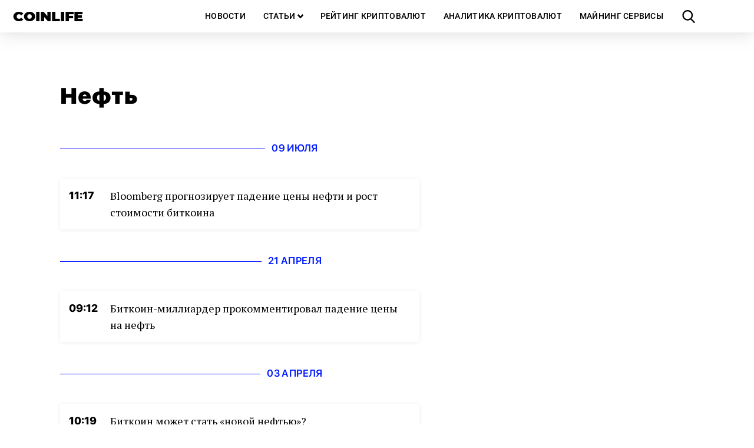

--- FILE ---
content_type: text/html; charset=UTF-8
request_url: https://coinlife.com/tag/neft/
body_size: 9962
content:
<!DOCTYPE html>
<html lang="ru">
  <head>
    <meta http-equiv="Content-type" content="text/html; charset=UTF-8">
    <title>COINLIFE.COM - новости, майнинг, криптовалюты, биржи, статистика, биткоин, эфириум</title>
    <meta name="description" content="COINLIFE.COM - информация о крипторынке. Самые важные новости о рынке криптовалют в России и мире, аналитика, онлайн курсы валют и сервисы для владельцев цифровых активов на одном интернет-портале.">
    <meta name="viewport" content="width=device-width, initial-scale=1">
    <link rel="shortcut icon" href="/favicon.ico" type="image/x-icon">
    <link rel="apple-touch-icon" sizes="180x180" href="/apple-touch-icon.png">
    <link rel="icon" type="image/png" sizes="32x32" href="/favicon-32x32.png">
    <link rel="icon" type="image/png" sizes="16x16" href="/favicon-16x16.png">
    <link rel="manifest" href="/site.webmanifest">
    <link rel="mask-icon" href="/safari-pinned-tab.svg" color="#5bbad5">
    <meta name="msapplication-TileColor" content="#22d8ff">
    <meta name="theme-color" content="#ffffff">
    <link rel="pingback" href="https://coinlife.com/xmlrpc.php">
    <script>
      window.storage = {};
      window.storage.template_url = 'https://coinlife.com/wp-content/themes/coinlife';
    </script>
    <meta name='robots' content='max-image-preview:large' />
	<style>img:is([sizes="auto" i], [sizes^="auto," i]) { contain-intrinsic-size: 3000px 1500px }</style>
	
<!-- This site is optimized with the Yoast SEO plugin v7.9.1 - https://yoast.com/wordpress/plugins/seo/ -->
<link rel="canonical" href="https://coinlife.com/tag/neft/" />
<link rel="next" href="https://coinlife.com/tag/neft/page/2/" />
<meta property="og:locale" content="ru_RU" />
<meta property="og:type" content="object" />
<meta property="og:title" content="Архивы нефть - COINLIFE.COM" />
<meta property="og:url" content="https://coinlife.com/tag/neft/" />
<meta property="og:site_name" content="COINLIFE.COM" />
<meta property="og:image" content="https://coinlife.com/wp-content/uploads/2018/11/logo-dlja-oblozhki.png" />
<meta property="og:image:secure_url" content="https://coinlife.com/wp-content/uploads/2018/11/logo-dlja-oblozhki.png" />
<meta property="og:image:width" content="1000" />
<meta property="og:image:height" content="1000" />
<meta name="twitter:card" content="summary_large_image" />
<meta name="twitter:title" content="Архивы нефть - COINLIFE.COM" />
<meta name="twitter:site" content="@coinlifecom" />
<meta name="twitter:image" content="https://coinlife.com/wp-content/uploads/2018/11/logo-dlja-oblozhki.png" />
<script type='application/ld+json'>{"@context":"https:\/\/schema.org","@type":"Organization","url":"https:\/\/coinlife.com\/","sameAs":["https:\/\/www.facebook.com\/coinlifecom\/","https:\/\/www.instagram.com\/coinlife_official\/","https:\/\/www.youtube.com\/channel\/UCUY4R8YSYLleIX-Y6jfQTIg","https:\/\/twitter.com\/coinlifecom"],"@id":"https:\/\/coinlife.com\/#organization","name":"COINLIFE","logo":"https:\/\/coinlife.com\/wp-content\/uploads\/2018\/11\/logo-dlja-oblozhki.png"}</script>
<!-- / Yoast SEO plugin. -->

<link rel="alternate" type="application/rss+xml" title="COINLIFE.COM &raquo; Лента метки нефть" href="https://coinlife.com/tag/neft/feed/" />
<style id='wp-emoji-styles-inline-css' type='text/css'>

	img.wp-smiley, img.emoji {
		display: inline !important;
		border: none !important;
		box-shadow: none !important;
		height: 1em !important;
		width: 1em !important;
		margin: 0 0.07em !important;
		vertical-align: -0.1em !important;
		background: none !important;
		padding: 0 !important;
	}
</style>
<link rel='stylesheet' id='wp-block-library-css' href='https://coinlife.com/wp-includes/css/dist/block-library/style.min.css?ver=6.8' type='text/css' media='all' />
<style id='classic-theme-styles-inline-css' type='text/css'>
/*! This file is auto-generated */
.wp-block-button__link{color:#fff;background-color:#32373c;border-radius:9999px;box-shadow:none;text-decoration:none;padding:calc(.667em + 2px) calc(1.333em + 2px);font-size:1.125em}.wp-block-file__button{background:#32373c;color:#fff;text-decoration:none}
</style>
<style id='global-styles-inline-css' type='text/css'>
:root{--wp--preset--aspect-ratio--square: 1;--wp--preset--aspect-ratio--4-3: 4/3;--wp--preset--aspect-ratio--3-4: 3/4;--wp--preset--aspect-ratio--3-2: 3/2;--wp--preset--aspect-ratio--2-3: 2/3;--wp--preset--aspect-ratio--16-9: 16/9;--wp--preset--aspect-ratio--9-16: 9/16;--wp--preset--color--black: #000000;--wp--preset--color--cyan-bluish-gray: #abb8c3;--wp--preset--color--white: #ffffff;--wp--preset--color--pale-pink: #f78da7;--wp--preset--color--vivid-red: #cf2e2e;--wp--preset--color--luminous-vivid-orange: #ff6900;--wp--preset--color--luminous-vivid-amber: #fcb900;--wp--preset--color--light-green-cyan: #7bdcb5;--wp--preset--color--vivid-green-cyan: #00d084;--wp--preset--color--pale-cyan-blue: #8ed1fc;--wp--preset--color--vivid-cyan-blue: #0693e3;--wp--preset--color--vivid-purple: #9b51e0;--wp--preset--gradient--vivid-cyan-blue-to-vivid-purple: linear-gradient(135deg,rgba(6,147,227,1) 0%,rgb(155,81,224) 100%);--wp--preset--gradient--light-green-cyan-to-vivid-green-cyan: linear-gradient(135deg,rgb(122,220,180) 0%,rgb(0,208,130) 100%);--wp--preset--gradient--luminous-vivid-amber-to-luminous-vivid-orange: linear-gradient(135deg,rgba(252,185,0,1) 0%,rgba(255,105,0,1) 100%);--wp--preset--gradient--luminous-vivid-orange-to-vivid-red: linear-gradient(135deg,rgba(255,105,0,1) 0%,rgb(207,46,46) 100%);--wp--preset--gradient--very-light-gray-to-cyan-bluish-gray: linear-gradient(135deg,rgb(238,238,238) 0%,rgb(169,184,195) 100%);--wp--preset--gradient--cool-to-warm-spectrum: linear-gradient(135deg,rgb(74,234,220) 0%,rgb(151,120,209) 20%,rgb(207,42,186) 40%,rgb(238,44,130) 60%,rgb(251,105,98) 80%,rgb(254,248,76) 100%);--wp--preset--gradient--blush-light-purple: linear-gradient(135deg,rgb(255,206,236) 0%,rgb(152,150,240) 100%);--wp--preset--gradient--blush-bordeaux: linear-gradient(135deg,rgb(254,205,165) 0%,rgb(254,45,45) 50%,rgb(107,0,62) 100%);--wp--preset--gradient--luminous-dusk: linear-gradient(135deg,rgb(255,203,112) 0%,rgb(199,81,192) 50%,rgb(65,88,208) 100%);--wp--preset--gradient--pale-ocean: linear-gradient(135deg,rgb(255,245,203) 0%,rgb(182,227,212) 50%,rgb(51,167,181) 100%);--wp--preset--gradient--electric-grass: linear-gradient(135deg,rgb(202,248,128) 0%,rgb(113,206,126) 100%);--wp--preset--gradient--midnight: linear-gradient(135deg,rgb(2,3,129) 0%,rgb(40,116,252) 100%);--wp--preset--font-size--small: 13px;--wp--preset--font-size--medium: 20px;--wp--preset--font-size--large: 36px;--wp--preset--font-size--x-large: 42px;--wp--preset--spacing--20: 0.44rem;--wp--preset--spacing--30: 0.67rem;--wp--preset--spacing--40: 1rem;--wp--preset--spacing--50: 1.5rem;--wp--preset--spacing--60: 2.25rem;--wp--preset--spacing--70: 3.38rem;--wp--preset--spacing--80: 5.06rem;--wp--preset--shadow--natural: 6px 6px 9px rgba(0, 0, 0, 0.2);--wp--preset--shadow--deep: 12px 12px 50px rgba(0, 0, 0, 0.4);--wp--preset--shadow--sharp: 6px 6px 0px rgba(0, 0, 0, 0.2);--wp--preset--shadow--outlined: 6px 6px 0px -3px rgba(255, 255, 255, 1), 6px 6px rgba(0, 0, 0, 1);--wp--preset--shadow--crisp: 6px 6px 0px rgba(0, 0, 0, 1);}:where(.is-layout-flex){gap: 0.5em;}:where(.is-layout-grid){gap: 0.5em;}body .is-layout-flex{display: flex;}.is-layout-flex{flex-wrap: wrap;align-items: center;}.is-layout-flex > :is(*, div){margin: 0;}body .is-layout-grid{display: grid;}.is-layout-grid > :is(*, div){margin: 0;}:where(.wp-block-columns.is-layout-flex){gap: 2em;}:where(.wp-block-columns.is-layout-grid){gap: 2em;}:where(.wp-block-post-template.is-layout-flex){gap: 1.25em;}:where(.wp-block-post-template.is-layout-grid){gap: 1.25em;}.has-black-color{color: var(--wp--preset--color--black) !important;}.has-cyan-bluish-gray-color{color: var(--wp--preset--color--cyan-bluish-gray) !important;}.has-white-color{color: var(--wp--preset--color--white) !important;}.has-pale-pink-color{color: var(--wp--preset--color--pale-pink) !important;}.has-vivid-red-color{color: var(--wp--preset--color--vivid-red) !important;}.has-luminous-vivid-orange-color{color: var(--wp--preset--color--luminous-vivid-orange) !important;}.has-luminous-vivid-amber-color{color: var(--wp--preset--color--luminous-vivid-amber) !important;}.has-light-green-cyan-color{color: var(--wp--preset--color--light-green-cyan) !important;}.has-vivid-green-cyan-color{color: var(--wp--preset--color--vivid-green-cyan) !important;}.has-pale-cyan-blue-color{color: var(--wp--preset--color--pale-cyan-blue) !important;}.has-vivid-cyan-blue-color{color: var(--wp--preset--color--vivid-cyan-blue) !important;}.has-vivid-purple-color{color: var(--wp--preset--color--vivid-purple) !important;}.has-black-background-color{background-color: var(--wp--preset--color--black) !important;}.has-cyan-bluish-gray-background-color{background-color: var(--wp--preset--color--cyan-bluish-gray) !important;}.has-white-background-color{background-color: var(--wp--preset--color--white) !important;}.has-pale-pink-background-color{background-color: var(--wp--preset--color--pale-pink) !important;}.has-vivid-red-background-color{background-color: var(--wp--preset--color--vivid-red) !important;}.has-luminous-vivid-orange-background-color{background-color: var(--wp--preset--color--luminous-vivid-orange) !important;}.has-luminous-vivid-amber-background-color{background-color: var(--wp--preset--color--luminous-vivid-amber) !important;}.has-light-green-cyan-background-color{background-color: var(--wp--preset--color--light-green-cyan) !important;}.has-vivid-green-cyan-background-color{background-color: var(--wp--preset--color--vivid-green-cyan) !important;}.has-pale-cyan-blue-background-color{background-color: var(--wp--preset--color--pale-cyan-blue) !important;}.has-vivid-cyan-blue-background-color{background-color: var(--wp--preset--color--vivid-cyan-blue) !important;}.has-vivid-purple-background-color{background-color: var(--wp--preset--color--vivid-purple) !important;}.has-black-border-color{border-color: var(--wp--preset--color--black) !important;}.has-cyan-bluish-gray-border-color{border-color: var(--wp--preset--color--cyan-bluish-gray) !important;}.has-white-border-color{border-color: var(--wp--preset--color--white) !important;}.has-pale-pink-border-color{border-color: var(--wp--preset--color--pale-pink) !important;}.has-vivid-red-border-color{border-color: var(--wp--preset--color--vivid-red) !important;}.has-luminous-vivid-orange-border-color{border-color: var(--wp--preset--color--luminous-vivid-orange) !important;}.has-luminous-vivid-amber-border-color{border-color: var(--wp--preset--color--luminous-vivid-amber) !important;}.has-light-green-cyan-border-color{border-color: var(--wp--preset--color--light-green-cyan) !important;}.has-vivid-green-cyan-border-color{border-color: var(--wp--preset--color--vivid-green-cyan) !important;}.has-pale-cyan-blue-border-color{border-color: var(--wp--preset--color--pale-cyan-blue) !important;}.has-vivid-cyan-blue-border-color{border-color: var(--wp--preset--color--vivid-cyan-blue) !important;}.has-vivid-purple-border-color{border-color: var(--wp--preset--color--vivid-purple) !important;}.has-vivid-cyan-blue-to-vivid-purple-gradient-background{background: var(--wp--preset--gradient--vivid-cyan-blue-to-vivid-purple) !important;}.has-light-green-cyan-to-vivid-green-cyan-gradient-background{background: var(--wp--preset--gradient--light-green-cyan-to-vivid-green-cyan) !important;}.has-luminous-vivid-amber-to-luminous-vivid-orange-gradient-background{background: var(--wp--preset--gradient--luminous-vivid-amber-to-luminous-vivid-orange) !important;}.has-luminous-vivid-orange-to-vivid-red-gradient-background{background: var(--wp--preset--gradient--luminous-vivid-orange-to-vivid-red) !important;}.has-very-light-gray-to-cyan-bluish-gray-gradient-background{background: var(--wp--preset--gradient--very-light-gray-to-cyan-bluish-gray) !important;}.has-cool-to-warm-spectrum-gradient-background{background: var(--wp--preset--gradient--cool-to-warm-spectrum) !important;}.has-blush-light-purple-gradient-background{background: var(--wp--preset--gradient--blush-light-purple) !important;}.has-blush-bordeaux-gradient-background{background: var(--wp--preset--gradient--blush-bordeaux) !important;}.has-luminous-dusk-gradient-background{background: var(--wp--preset--gradient--luminous-dusk) !important;}.has-pale-ocean-gradient-background{background: var(--wp--preset--gradient--pale-ocean) !important;}.has-electric-grass-gradient-background{background: var(--wp--preset--gradient--electric-grass) !important;}.has-midnight-gradient-background{background: var(--wp--preset--gradient--midnight) !important;}.has-small-font-size{font-size: var(--wp--preset--font-size--small) !important;}.has-medium-font-size{font-size: var(--wp--preset--font-size--medium) !important;}.has-large-font-size{font-size: var(--wp--preset--font-size--large) !important;}.has-x-large-font-size{font-size: var(--wp--preset--font-size--x-large) !important;}
:where(.wp-block-post-template.is-layout-flex){gap: 1.25em;}:where(.wp-block-post-template.is-layout-grid){gap: 1.25em;}
:where(.wp-block-columns.is-layout-flex){gap: 2em;}:where(.wp-block-columns.is-layout-grid){gap: 2em;}
:root :where(.wp-block-pullquote){font-size: 1.5em;line-height: 1.6;}
</style>
<script type="text/javascript" src="https://coinlife.com/wp-content/themes/coinlife/dist/search_bundle.js?ver=1" id="search_bundle-js"></script>
<link rel="https://api.w.org/" href="https://coinlife.com/wp-json/" /><link rel="alternate" title="JSON" type="application/json" href="https://coinlife.com/wp-json/wp/v2/tags/308" /><link rel="EditURI" type="application/rsd+xml" title="RSD" href="https://coinlife.com/xmlrpc.php?rsd" />
<meta name="generator" content="WordPress 6.8" />

<!-- This site is using AdRotate v4.16 Professional to display their advertisements - https://ajdg.solutions/products/adrotate-for-wordpress/ -->
<!-- AdRotate CSS -->
<style type="text/css" media="screen">
	.g { margin:0px; padding:0px; overflow:hidden; line-height:1; zoom:1; }
	.g img { height:auto; }
	.g-col { position:relative; float:left; }
	.g-col:first-child { margin-left: 0; }
	.g-col:last-child { margin-right: 0; }
	.g-1 {  margin: 0 auto; }
	.g-2 { width:100%; max-width:1200px; height:auto; margin: 0 auto; }
	.g-3 { margin:0px 0px 0px 0px;width:100%; max-width:300px; height:auto; }
	.g-4 { margin:0px 0px 0px 0px;width:100%; max-width:300px; height:auto; }
	.g-5 { margin:0px 0px 0px 0px;width:100%; max-width:300px; height:auto; }
	@media only screen and (max-width: 480px) {
		.g-col, .g-dyn, .g-single { width:100%; margin-left:0; margin-right:0; }
	}
</style>
<!-- /AdRotate CSS -->

<!-- Lara's Google Analytics - https://www.xtraorbit.com/wordpress-google-analytics-dashboard-widget/ -->
<script async src="https://www.googletagmanager.com/gtag/js?id=UA-111712758-1"></script>
<script>
  window.dataLayer = window.dataLayer || [];
  function gtag(){dataLayer.push(arguments);}
  gtag('js', new Date());
  gtag('config', 'UA-111712758-1', { 'anonymize_ip': true });
</script>
<!-- Analytics by WP-Statistics v12.6.13 - https://wp-statistics.com/ -->
      <meta name="onesignal" content="wordpress-plugin"/>
            <script>

      window.OneSignal = window.OneSignal || [];

      OneSignal.push( function() {
        OneSignal.SERVICE_WORKER_UPDATER_PATH = "OneSignalSDKUpdaterWorker.js.php";
        OneSignal.SERVICE_WORKER_PATH = "OneSignalSDKWorker.js.php";
        OneSignal.SERVICE_WORKER_PARAM = { scope: '/' };

        OneSignal.setDefaultNotificationUrl("https://coinlife.com");
        var oneSignal_options = {};
        window._oneSignalInitOptions = oneSignal_options;

        oneSignal_options['wordpress'] = true;
oneSignal_options['appId'] = '74458f01-75e2-4c10-9fbc-96fdcffa0090';
oneSignal_options['welcomeNotification'] = { };
oneSignal_options['welcomeNotification']['title'] = "COINLIFE";
oneSignal_options['welcomeNotification']['message'] = "Следите за новостями!";
oneSignal_options['path'] = "https://coinlife.com/wp-content/plugins/onesignal-free-web-push-notifications/sdk_files/";
oneSignal_options['safari_web_id'] = "web.onesignal.auto.0f5ba526-5606-4a7b-90fa-69fc66b30a70";
oneSignal_options['promptOptions'] = { };
oneSignal_options['promptOptions']['actionMessage'] = 'Подпишитесь на push-уведомления.';
oneSignal_options['promptOptions']['acceptButtonText'] = 'ПОДПИСАТЬСЯ';
oneSignal_options['promptOptions']['cancelButtonText'] = 'ОТКЛОНИТЬ';
oneSignal_options['notifyButton'] = { };
oneSignal_options['notifyButton']['enable'] = true;
oneSignal_options['notifyButton']['position'] = 'bottom-right';
oneSignal_options['notifyButton']['theme'] = 'inverse';
oneSignal_options['notifyButton']['size'] = 'small';
oneSignal_options['notifyButton']['showCredit'] = false;
                OneSignal.init(window._oneSignalInitOptions);
                OneSignal.showSlidedownPrompt();      });

      function documentInitOneSignal() {
        var oneSignal_elements = document.getElementsByClassName("OneSignal-prompt");

        var oneSignalLinkClickHandler = function(event) { OneSignal.push(['registerForPushNotifications']); event.preventDefault(); };        for(var i = 0; i < oneSignal_elements.length; i++)
          oneSignal_elements[i].addEventListener('click', oneSignalLinkClickHandler, false);
      }

      if (document.readyState === 'complete') {
           documentInitOneSignal();
      }
      else {
           window.addEventListener("load", function(event){
               documentInitOneSignal();
          });
      }
    </script>
  </head>
  <body>
    <nav class="navbar main-nav" role="navigation" data-target="navMenu" aria-label="main navigation">
      <div class="navbar-brand is-hidden-touch">
        <a class="navbar-item site-logo" href="/">COINLIFE</a>
      </div>
      <div class="navbar-brand is-hidden-desktop">
        <a role="button" class="navbar-burger is-marginless" data-target="navMenu" aria-label="menu" aria-expanded="false">
          <span aria-hidden="true"></span>
          <span aria-hidden="true"></span>
          <span aria-hidden="true"></span>
        </a>
        <a class="navbar-item site-logo fulllogo" href="/">COINLIFE</a>
        <a id="search-news-btn" role="button" class="navbar-item search-btn"></a>
      </div>
      <div id="navMenu" class="navbar-menu has-leftbar">
      <a class="navbar-item" href="https://coinlife.com/all_news/">Новости</a><div class="navbar-item has-dropdown is-hoverable">
                    <a class="navbar-item navbar-link" href="https://coinlife.com/articles/">Статьи</a>
                    <div class="navbar-dropdown"><a class="navbar-item navbar-child" href="https://coinlife.com/category/useful/">Полезное</a><a class="navbar-item navbar-child" href="https://coinlife.com/category/analytics/">Аналитика</a><a class="navbar-item navbar-child" href="https://coinlife.com/category/interview/">Интервью</a><a class="navbar-item navbar-child" href="https://coinlife.com/category/opinion/">Мнение</a><a class="navbar-item navbar-child" href="https://coinlife.com/category/press-releases/">Пресс-релизы</a></div></div><div class="dropdown-bg"></div><a class="navbar-item" href="https://coinlife.com/top100/">Рейтинг криптовалют</a><a class="navbar-item" href="https://coinlife.com/statistics/">Аналитика криптовалют</a><a class="navbar-item" href="https://coinlife.com/calculator/">Майнинг сервисы</a><a id="search-news-btn" role="button" class="navbar-item search-btn is-hidden-touch"></a>      </div>
    </nav>
    <div id="search-modal" class="modal">
      <div class="modal-background"></div>
      <div class="modal-content">
        <form name="search" action="https://coinlife.com/" method="get" class="form_search">
          <div class="field is-grouped">
            <p class="control is-expanded">
              <input type="text" value="" name="s" id="search_input" placeholder="Поиск" class="input search">
            </p>
            <p class="control">
              <input type="submit" value="Искать" class="search_button button">
            </p>
          </div>
        </form>
      </div>
      <button id="search-modal-close" class="modal-close is-large" aria-label="close"></button>
    </div>

    <div id="subscribe-news-modal" class="modal">
      <div class="modal-background"></div>
      <div class="modal-content">
        <h1 class="newsletter-title">Будь в курсе последних новостей! Подписывайся на рассылку COINLIFE</h1>
          
  
  <div class="mailpoet_form_popup_overlay"></div>
  <div
    id="mailpoet_form_6"
    class="mailpoet_form mailpoet_form_shortcode"
      >
        <style type="text/css">.mailpoet_hp_email_label{display:none!important;}#mailpoet_form_6 .mailpoet_form { margin-top: 30px; }
#mailpoet_form_6 .newsletter-subscribe-form-input input { display: block; padding: 14px 20px !important; color: #738a94; font-size: 20px; line-height: 10px; font-weight: 400; letter-spacing: .5px; -webkit-user-select: text; -moz-user-select: text; -ms-user-select: text; user-select: text; transition: border-color .15s linear; -webkit-appearance: none; background: #202228; outline: none; max-width: 320px; width: 100%; }
#mailpoet_form_6 .newsletter-subscribe-form-btn input { display: inline-block; height: 52px; padding: 0 25px !important; outline: none; color: #fff; font-size: 17px; line-height: 38px; font-weight: 400; text-align: center; background: linear-gradient(#4fb7f0,#29a0e0 60%,#29a0e0 90%,#36a6e2); border-radius: 8px; -webkit-font-smoothing: subpixel-antialiased; cursor: pointer; }
#mailpoet_form_6 .newsletter-subscribe-form-input input:-webkit-autofill, #mailpoet_form_6 .newsletter-subscribe-form-input input:-webkit-autofill:hover, #mailpoet_form_6 .newsletter-subscribe-form-input input:-webkit-autofill:focus, #mailpoet_form_6 .newsletter-subscribe-form-input input:-webkit-autofill:active { background: #202228; }
#mailpoet_form_6 .mailpoet_validate_success { color: #fff; }
#mailpoet_form_6 .mailpoet_validate_error { color: #b94a48; }</style>
    <form
      target="_self"
      method="post"
      action="https://coinlife.com/wp-admin/admin-post.php?action=mailpoet_subscription_form"
      class="mailpoet_form mailpoet_form_form mailpoet_form_shortcode"
      novalidate
      style="padding: 0px;text-align: center"
      data-delay=""
      data-position=""
      data-background-color=""
    >
      <input type="hidden" name="data[form_id]" value="6" />
      <input type="hidden" name="token" value="4528f1b9df" />
      <input type="hidden" name="api_version" value="v1" />
      <input type="hidden" name="endpoint" value="subscribers" />
      <input type="hidden" name="mailpoet_method" value="subscribe" />

      <label class="mailpoet_hp_email_label">Пожалуйста, оставьте это поле пустым.<input type="email" name="data[email]"/></label><div class="mailpoet_paragraph newsletter-subscribe-form-input"><input type="email" class="mailpoet_text" name="data[form_field_MGJhNWZmOWY4Y2I2X2VtYWls]" title="email@example.com" value="" style="border-style:solid;border-radius:8px;border-width:0px;padding:0px;margin: 0 auto;" data-automation-id="form_email"  placeholder="email@example.com *" data-parsley-required="true" data-parsley-minlength="6" data-parsley-maxlength="150" data-parsley-error-message="Пожалуйста, укажите корректный адрес электронной почты." data-parsley-required-message="Это поле необходимо."/></div>
<div class="mailpoet_paragraph newsletter-subscribe-form-btn"><input type="submit" class="mailpoet_submit" value="Подписаться" data-automation-id="subscribe-submit-button" style="border-style:solid;border-width:0px;padding:0px;margin: 0 auto;border-color:transparent;" /><span class="mailpoet_form_loading"><span class="mailpoet_bounce1"></span><span class="mailpoet_bounce2"></span><span class="mailpoet_bounce3"></span></span></div>

      <div class="mailpoet_message">
        <p class="mailpoet_validate_success"
                style="display:none;"
                >Проверьте ваш почтовый ящик или спам, чтобы подтвердить свою подписку.
        </p>
        <p class="mailpoet_validate_error"
                style="display:none;"
                >        </p>
      </div>
    </form>
  </div>

        </div>
      <button id="subscribe-news-modal-close" class="modal-close is-large" aria-label="close"></button>
    </div>
<div id="tag-page" class="container is-fluid is-marginless is-paddingless">
  <div class="columns is-gapless">
    <div class="column content-column is-flex">
      <div class="content-block">
        <div class="header-content">
          <h1 class="page-title tag-title">нефть</h1>
        </div>
        <div class="columns content is-gapless">
          <div class="main-content column">
                      <div class="news-items">
                            <p class="headline"><span class="headline-date" data-publish="2021-07-09 11:17:53"></span></p>
                                <div class="record-block ">
                  <div class="post-time" data-publish-time="2021-07-09 11:17:53"><p class="time"></p></div>
                  <div class="post-block">
                                      <a href="https://coinlife.com/news/bloomberg-prognoziruet-padenie-ceny-nefti-i-rost-stoimosti-bitkoina/" class="title-link">
                      <p class="post-title">Bloomberg прогнозирует падение цены нефти и рост стоимости биткоина</p>
                    </a>
                  </div>
                </div>
                            <p class="headline"><span class="headline-date" data-publish="2020-04-21 09:12:36"></span></p>
                                <div class="record-block ">
                  <div class="post-time" data-publish-time="2020-04-21 09:12:36"><p class="time"></p></div>
                  <div class="post-block">
                                      <a href="https://coinlife.com/news/bitkoin-milliarder-prokommentiroval-padenie-cenu-na-neft/" class="title-link">
                      <p class="post-title">Биткоин-миллиардер прокомментировал падение цены на нефть</p>
                    </a>
                  </div>
                </div>
                            <p class="headline"><span class="headline-date" data-publish="2020-04-03 10:19:02"></span></p>
                                <div class="record-block ">
                  <div class="post-time" data-publish-time="2020-04-03 10:19:02"><p class="time"></p></div>
                  <div class="post-block">
                                      <a href="https://coinlife.com/news/bitkoin-mozhet-stat-novoj-neftju/" class="title-link">
                      <p class="post-title">Биткоин может стать «новой нефтью»?</p>
                    </a>
                  </div>
                </div>
                            <p class="headline"><span class="headline-date" data-publish="2020-03-25 15:08:05"></span></p>
                                <div class="record-block ">
                  <div class="post-time" data-publish-time="2020-03-25 15:08:05"><p class="time"></p></div>
                  <div class="post-block">
                                      <a href="https://coinlife.com/analytics/koronavirus-neft-i-bitkoin-chto-proishodit/" class="title-link">
                      <p class="post-title">Коронавирус, нефть и биткоин — что происходит?</p>
                    </a>
                  </div>
                </div>
                            <p class="headline"><span class="headline-date" data-publish="2020-02-19 15:19:19"></span></p>
                                <div class="record-block ">
                  <div class="post-time" data-publish-time="2020-02-19 15:19:19"><p class="time"></p></div>
                  <div class="post-block">
                                      <a href="https://coinlife.com/analytics/blokchejn-izmenit-rynok-nefti-i-gaza-i-pohoronit-dollar-ssha/" class="title-link">
                      <p class="post-title">Блокчейн изменит рынок нефти и газа и «похоронит» доллар США</p>
                    </a>
                  </div>
                </div>
                            <p class="headline"><span class="headline-date" data-publish="2020-01-09 09:21:20"></span></p>
                                <div class="record-block ">
                  <div class="post-time" data-publish-time="2020-01-09 09:21:20"><p class="time"></p></div>
                  <div class="post-block">
                                      <a href="https://coinlife.com/news/krizis-otnoshenij-vashingtona-i-tegerana-menjaet-nastroenie-investorov/" class="title-link">
                      <p class="post-title">Кризис отношений Вашингтона и Тегерана меняет настроение инвесторов</p>
                    </a>
                  </div>
                </div>
                            <div class="record-block ">
                  <div class="post-time" data-publish-time="2019-08-09 09:33:21"><p class="time"></p></div>
                  <div class="post-block">
                                      <a href="https://coinlife.com/news/blokchejn-prishel-v-finansovye-sdelki-neftjanyh-gigantov/" class="title-link">
                      <p class="post-title">Блокчейн пришел в финансовые сделки нефтяных гигантов</p>
                    </a>
                  </div>
                </div>
                            <p class="headline"><span class="headline-date" data-publish="2019-07-22 13:25:12"></span></p>
                                <div class="record-block ">
                  <div class="post-time" data-publish-time="2019-07-22 13:25:12"><p class="time"></p></div>
                  <div class="post-block">
                                      <a href="https://coinlife.com/news/blokchejn-sokratit-izderzhki-neftjanikam-ssha-i-blizhnego-vostoka-na-30/" class="title-link">
                      <p class="post-title">Блокчейн сократит издержки нефтяникам США и Ближнего Востока на 30%</p>
                    </a>
                  </div>
                </div>
            </div>
          </div>
          <div class="column is-narrow is-hidden-touch is-paddingless">
            <div class="box rightbar is-flex"></div>
          </div>
        </div>
        <nav class="pagination is-centered" role="navigation" aria-label="pagination"><ul class="pagination-list"><li><a class='pagination-link is-current'  href='https://coinlife.com/tag/neft/'>1</a></li><li><a class='pagination-link' href='https://coinlife.com/tag/neft/page/2/' class='inactive'>2</a></li></ul>
</nav>	    </div>
    </div>
  </div>
</div>

<footer class="footer is-flex sticky-footer">
  <div class="container is-desktop">
    <div class="columns footer-columns">
      <div class="column comp-info-column">
        <div class="footer-logo"></div>
        <p class="comp-info">
          Мы динамично развивающийся медиапроект о криптовалютах.
          Coinlife охватывает наиболее актуальную и важную информацию о
          криптовалютном рынке и индустрии майнинга. 
        </p>
      </div>
      <div class="column menu-column">
        <div class="footer-menu is-flex columns is-multiline">
          <div class="menu-left column">
            <p class="menu-title">О нас</p>
          <a class="navbar-item" href="https://coinlife.com/about/">О проекте</a><a class="navbar-item" href="https://coinlife.com/joinus/">Наши вакансии</a><a class="navbar-item" href="https://coinlife.com/policy/">Политика размещения</a><a class="navbar-item" href="https://coinlife.com/contact/">Контакты</a><a class="navbar-item" href="https://coinlife.com/branding/">Брендинг</a>          </div>
          <div class="menu-middle column">
            <p class="menu-title">Рубрики</p>
          <a class="navbar-item" href="https://coinlife.com/category/useful/">Полезное</a><a class="navbar-item" href="https://coinlife.com/category/analytics/">Аналитика</a><a class="navbar-item" href="https://coinlife.com/category/opinion/">Мнение</a><a class="navbar-item" href="https://coinlife.com/category/press-releases/">Пресс-релизы</a><a class="navbar-item" href="https://coinlife.com/all_news/">Новости</a>          </div>
          <div class="menu-right column">
            <p class="menu-title">Сервисы</p>
          <a class="navbar-item" href="https://coinlife.com/top100/">Рейтинг криптовалют</a><a class="navbar-item" href="https://coinlife.com/statistics/">Аналитика криптовалют</a><a class="navbar-item" href="https://coinlife.com/calculator/">Майнинг</a>          </div>
        </div>
      </div>
      <div class="column social-column">
        <div class="footer-menu is-flex">
          <div class="social-menu">
            <p class="menu-title">Присоединяйтесь</p>
          <a class="navbar-item" href="https://www.facebook.com/coinlifecom" style="color:#1D66FF">Facebook</a><a class="navbar-item" href="https://vk.com/coinlife_official" style="color:#007CFF">VK</a><a class="navbar-item" href="https://twitter.com/coinlifecom" style="color:#00B0FF">Twitter</a><a class="navbar-item" href="https://t-do.ru/coinlife" style="color:#00B2FF">Telegram</a><a class="navbar-item" href="https://ok.ru/group/55035437645938" style="color:#FF7A00">Одноклассники</a><a class="navbar-item" href="https://www.youtube.com/channel/UCUY4R8YSYLleIX-Y6jfQTIg" style="color:#FF0000">Youtube</a><a class="navbar-item" href="https://medium.com/@coinlife_official" style="color:#FFF">Medium</a><a class="navbar-item" href="https://coinlife.com/feed/" style="color:#FFB800">RSS</a><a class="navbar-item" href="https://zen.yandex.ru/id/5a392e973c50f7dbf5ab9430" style="color:#ffe057">Дзен</a>          </div>
        </div>
      </div>
    </div>
  </div>
  <script src="https://cdnjs.cloudflare.com/ajax/libs/jquery/3.3.1/jquery.min.js"></script>
  <script async src="https://appsha1.cointraffic.io/js/?wkey=PwCPsqvOg6"></script>
  <script type="speculationrules">
{"prefetch":[{"source":"document","where":{"and":[{"href_matches":"\/*"},{"not":{"href_matches":["\/wp-*.php","\/wp-admin\/*","\/wp-content\/uploads\/*","\/wp-content\/*","\/wp-content\/plugins\/*","\/wp-content\/themes\/coinlife\/*","\/*\\?(.+)"]}},{"not":{"selector_matches":"a[rel~=\"nofollow\"]"}},{"not":{"selector_matches":".no-prefetch, .no-prefetch a"}}]},"eagerness":"conservative"}]}
</script>
<!— Yandex.Metrika counter —> <script type="text/javascript" >  (function (d, w, c) { (w[c] = w[c] || []).push(function() { try { w.yaCounter47601118 = new Ya.Metrika2({ id:47601118, clickmap:true, trackLinks:true, accurateTrackBounce:true }); } catch(e) { } }); var n = d.getElementsByTagName("script")[0], s = d.createElement("script"), f = function () { n.parentNode.insertBefore(s, n); }; s.type = "text/javascript"; s.async = true; s.src = "https://mc.yandex.ru/metrika/tag.js"; if (w.opera == "[object Opera]") { d.addEventListener("DOMContentLoaded", f, false); } else { f(); } })(document, window, "yandex_metrika_callbacks2");</script> <noscript><div><img src="https://mc.yandex.ru/watch/47601118" style="position:absolute; left:-9999px;" alt="" /></div></noscript> <!— /Yandex.Metrika counter —><link rel='stylesheet' id='mailpoet_public-css' href='https://coinlife.com/wp-content/plugins/mailpoet/assets/dist/css/mailpoet-public.c2ddf210.css?ver=6.8' type='text/css' media='all' />
<script type="text/javascript" id="adrotate-dyngroup-js-extra">
/* <![CDATA[ */
var impression_object = {"ajax_url":"https:\/\/coinlife.com\/wp-admin\/admin-ajax.php"};
/* ]]> */
</script>
<script type="text/javascript" src="https://coinlife.com/wp-content/plugins/adrotate-pro/library/jquery.adrotate.dyngroup.js" id="adrotate-dyngroup-js"></script>
<script type="text/javascript" id="adrotate-clicktracker-js-extra">
/* <![CDATA[ */
var click_object = {"ajax_url":"https:\/\/coinlife.com\/wp-admin\/admin-ajax.php"};
/* ]]> */
</script>
<script type="text/javascript" src="https://coinlife.com/wp-content/plugins/adrotate-pro/library/jquery.adrotate.clicktracker.js" id="adrotate-clicktracker-js"></script>
<!-- AdRotate JS -->
<script type="text/javascript">
jQuery(document).ready(function(){if(jQuery.fn.gslider) {
	jQuery('.g-2').gslider({groupid:2,speed:10000,repeat_impressions:'N'});
	jQuery('.g-3').gslider({groupid:3,speed:10000,repeat_impressions:'N'});
	jQuery('.g-4').gslider({groupid:4,speed:10000,repeat_impressions:'Y'});
	jQuery('.g-5').gslider({groupid:5,speed:10000,repeat_impressions:'N'});
}});
</script>
<!-- /AdRotate JS -->

</footer>
<footer class="footer footer-bottom is-paddingless">
  <div class="container is-desktop">
    <div class="columns is-gapless">
      <div class="column age-limit">
        <div>12+</div>
      </div>
      <div class="column сopyright-block">&copy; 2017-2026 Coinlife.com. Все права защищены.</div>
      <div class="column footer-stats-block"></div>
    </div>
  </div>
</footer></body>
</html>
<!--
Performance optimized by W3 Total Cache. Learn more: https://www.boldgrid.com/w3-total-cache/


Served from: coinlife.com @ 2026-01-18 09:58:50 by W3 Total Cache
-->

--- FILE ---
content_type: application/javascript
request_url: https://coinlife.com/wp-content/themes/coinlife/dist/search_bundle.js?ver=1
body_size: 131767
content:
!function(n){var e={};function t(a){if(e[a])return e[a].exports;var i=e[a]={i:a,l:!1,exports:{}};return n[a].call(i.exports,i,i.exports,t),i.l=!0,i.exports}t.m=n,t.c=e,t.d=function(n,e,a){t.o(n,e)||Object.defineProperty(n,e,{enumerable:!0,get:a})},t.r=function(n){"undefined"!=typeof Symbol&&Symbol.toStringTag&&Object.defineProperty(n,Symbol.toStringTag,{value:"Module"}),Object.defineProperty(n,"__esModule",{value:!0})},t.t=function(n,e){if(1&e&&(n=t(n)),8&e)return n;if(4&e&&"object"==typeof n&&n&&n.__esModule)return n;var a=Object.create(null);if(t.r(a),Object.defineProperty(a,"default",{enumerable:!0,value:n}),2&e&&"string"!=typeof n)for(var i in n)t.d(a,i,function(e){return n[e]}.bind(null,i));return a},t.n=function(n){var e=n&&n.__esModule?function(){return n.default}:function(){return n};return t.d(e,"a",e),e},t.o=function(n,e){return Object.prototype.hasOwnProperty.call(n,e)},t.p="",t(t.s=184)}([function(n,e,t){(function(n){n.exports=function(){"use strict";var e,a;function i(){return e.apply(null,arguments)}function o(n){return n instanceof Array||"[object Array]"===Object.prototype.toString.call(n)}function r(n){return null!=n&&"[object Object]"===Object.prototype.toString.call(n)}function s(n){return void 0===n}function d(n){return"number"==typeof n||"[object Number]"===Object.prototype.toString.call(n)}function l(n){return n instanceof Date||"[object Date]"===Object.prototype.toString.call(n)}function c(n,e){var t,a=[];for(t=0;t<n.length;++t)a.push(e(n[t],t));return a}function u(n,e){return Object.prototype.hasOwnProperty.call(n,e)}function m(n,e){for(var t in e)u(e,t)&&(n[t]=e[t]);return u(e,"toString")&&(n.toString=e.toString),u(e,"valueOf")&&(n.valueOf=e.valueOf),n}function f(n,e,t,a){return He(n,e,t,a,!0).utc()}function h(n){return null==n._pf&&(n._pf={empty:!1,unusedTokens:[],unusedInput:[],overflow:-2,charsLeftOver:0,nullInput:!1,invalidMonth:null,invalidFormat:!1,userInvalidated:!1,iso:!1,parsedDateParts:[],meridiem:null,rfc2822:!1,weekdayMismatch:!1}),n._pf}function p(n){if(null==n._isValid){var e=h(n),t=a.call(e.parsedDateParts,function(n){return null!=n}),i=!isNaN(n._d.getTime())&&e.overflow<0&&!e.empty&&!e.invalidMonth&&!e.invalidWeekday&&!e.weekdayMismatch&&!e.nullInput&&!e.invalidFormat&&!e.userInvalidated&&(!e.meridiem||e.meridiem&&t);if(n._strict&&(i=i&&0===e.charsLeftOver&&0===e.unusedTokens.length&&void 0===e.bigHour),null!=Object.isFrozen&&Object.isFrozen(n))return i;n._isValid=i}return n._isValid}function b(n){var e=f(NaN);return null!=n?m(h(e),n):h(e).userInvalidated=!0,e}a=Array.prototype.some?Array.prototype.some:function(n){for(var e=Object(this),t=e.length>>>0,a=0;a<t;a++)if(a in e&&n.call(this,e[a],a,e))return!0;return!1};var _=i.momentProperties=[];function g(n,e){var t,a,i;if(s(e._isAMomentObject)||(n._isAMomentObject=e._isAMomentObject),s(e._i)||(n._i=e._i),s(e._f)||(n._f=e._f),s(e._l)||(n._l=e._l),s(e._strict)||(n._strict=e._strict),s(e._tzm)||(n._tzm=e._tzm),s(e._isUTC)||(n._isUTC=e._isUTC),s(e._offset)||(n._offset=e._offset),s(e._pf)||(n._pf=h(e)),s(e._locale)||(n._locale=e._locale),_.length>0)for(t=0;t<_.length;t++)a=_[t],s(i=e[a])||(n[a]=i);return n}var v=!1;function y(n){g(this,n),this._d=new Date(null!=n._d?n._d.getTime():NaN),this.isValid()||(this._d=new Date(NaN)),!1===v&&(v=!0,i.updateOffset(this),v=!1)}function k(n){return n instanceof y||null!=n&&null!=n._isAMomentObject}function w(n){return n<0?Math.ceil(n)||0:Math.floor(n)}function M(n){var e=+n,t=0;return 0!==e&&isFinite(e)&&(t=w(e)),t}function x(n,e,t){var a,i=Math.min(n.length,e.length),o=Math.abs(n.length-e.length),r=0;for(a=0;a<i;a++)(t&&n[a]!==e[a]||!t&&M(n[a])!==M(e[a]))&&r++;return r+o}function L(n){!1===i.suppressDeprecationWarnings&&"undefined"!=typeof console&&console.warn&&console.warn("Deprecation warning: "+n)}function Y(n,e){var t=!0;return m(function(){if(null!=i.deprecationHandler&&i.deprecationHandler(null,n),t){for(var a,o=[],r=0;r<arguments.length;r++){if(a="","object"==typeof arguments[r]){for(var s in a+="\n["+r+"] ",arguments[0])a+=s+": "+arguments[0][s]+", ";a=a.slice(0,-2)}else a=arguments[r];o.push(a)}L(n+"\nArguments: "+Array.prototype.slice.call(o).join("")+"\n"+(new Error).stack),t=!1}return e.apply(this,arguments)},e)}var D,T={};function S(n,e){null!=i.deprecationHandler&&i.deprecationHandler(n,e),T[n]||(L(e),T[n]=!0)}function j(n){return n instanceof Function||"[object Function]"===Object.prototype.toString.call(n)}function H(n,e){var t,a=m({},n);for(t in e)u(e,t)&&(r(n[t])&&r(e[t])?(a[t]={},m(a[t],n[t]),m(a[t],e[t])):null!=e[t]?a[t]=e[t]:delete a[t]);for(t in n)u(n,t)&&!u(e,t)&&r(n[t])&&(a[t]=m({},a[t]));return a}function z(n){null!=n&&this.set(n)}i.suppressDeprecationWarnings=!1,i.deprecationHandler=null,D=Object.keys?Object.keys:function(n){var e,t=[];for(e in n)u(n,e)&&t.push(e);return t};var F={};function O(n,e){var t=n.toLowerCase();F[t]=F[t+"s"]=F[e]=n}function P(n){return"string"==typeof n?F[n]||F[n.toLowerCase()]:void 0}function E(n){var e,t,a={};for(t in n)u(n,t)&&(e=P(t))&&(a[e]=n[t]);return a}var A={};function W(n,e){A[n]=e}function C(n,e,t){var a=""+Math.abs(n),i=e-a.length,o=n>=0;return(o?t?"+":"":"-")+Math.pow(10,Math.max(0,i)).toString().substr(1)+a}var N=/(\[[^\[]*\])|(\\)?([Hh]mm(ss)?|Mo|MM?M?M?|Do|DDDo|DD?D?D?|ddd?d?|do?|w[o|w]?|W[o|W]?|Qo?|YYYYYY|YYYYY|YYYY|YY|gg(ggg?)?|GG(GGG?)?|e|E|a|A|hh?|HH?|kk?|mm?|ss?|S{1,9}|x|X|zz?|ZZ?|.)/g,R=/(\[[^\[]*\])|(\\)?(LTS|LT|LL?L?L?|l{1,4})/g,I={},G={};function J(n,e,t,a){var i=a;"string"==typeof a&&(i=function(){return this[a]()}),n&&(G[n]=i),e&&(G[e[0]]=function(){return C(i.apply(this,arguments),e[1],e[2])}),t&&(G[t]=function(){return this.localeData().ordinal(i.apply(this,arguments),n)})}function q(n){return n.match(/\[[\s\S]/)?n.replace(/^\[|\]$/g,""):n.replace(/\\/g,"")}function U(n,e){return n.isValid()?(e=B(e,n.localeData()),I[e]=I[e]||function(n){var e,t,a=n.match(N);for(e=0,t=a.length;e<t;e++)G[a[e]]?a[e]=G[a[e]]:a[e]=q(a[e]);return function(e){var i,o="";for(i=0;i<t;i++)o+=j(a[i])?a[i].call(e,n):a[i];return o}}(e),I[e](n)):n.localeData().invalidDate()}function B(n,e){var t=5;function a(n){return e.longDateFormat(n)||n}for(R.lastIndex=0;t>=0&&R.test(n);)n=n.replace(R,a),R.lastIndex=0,t-=1;return n}var $=/\d/,V=/\d\d/,K=/\d{3}/,Z=/\d{4}/,X=/[+-]?\d{6}/,Q=/\d\d?/,nn=/\d\d\d\d?/,en=/\d\d\d\d\d\d?/,tn=/\d{1,3}/,an=/\d{1,4}/,on=/[+-]?\d{1,6}/,rn=/\d+/,sn=/[+-]?\d+/,dn=/Z|[+-]\d\d:?\d\d/gi,ln=/Z|[+-]\d\d(?::?\d\d)?/gi,cn=/[0-9]{0,256}['a-z\u00A0-\u05FF\u0700-\uD7FF\uF900-\uFDCF\uFDF0-\uFF07\uFF10-\uFFEF]{1,256}|[\u0600-\u06FF\/]{1,256}(\s*?[\u0600-\u06FF]{1,256}){1,2}/i,un={};function mn(n,e,t){un[n]=j(e)?e:function(n,a){return n&&t?t:e}}function fn(n,e){return u(un,n)?un[n](e._strict,e._locale):new RegExp(function(n){return hn(n.replace("\\","").replace(/\\(\[)|\\(\])|\[([^\]\[]*)\]|\\(.)/g,function(n,e,t,a,i){return e||t||a||i}))}(n))}function hn(n){return n.replace(/[-\/\\^$*+?.()|[\]{}]/g,"\\$&")}var pn={};function bn(n,e){var t,a=e;for("string"==typeof n&&(n=[n]),d(e)&&(a=function(n,t){t[e]=M(n)}),t=0;t<n.length;t++)pn[n[t]]=a}function _n(n,e){bn(n,function(n,t,a,i){a._w=a._w||{},e(n,a._w,a,i)})}function gn(n,e,t){null!=e&&u(pn,n)&&pn[n](e,t._a,t,n)}var vn=0,yn=1,kn=2,wn=3,Mn=4,xn=5,Ln=6,Yn=7,Dn=8;function Tn(n){return Sn(n)?366:365}function Sn(n){return n%4==0&&n%100!=0||n%400==0}J("Y",0,0,function(){var n=this.year();return n<=9999?""+n:"+"+n}),J(0,["YY",2],0,function(){return this.year()%100}),J(0,["YYYY",4],0,"year"),J(0,["YYYYY",5],0,"year"),J(0,["YYYYYY",6,!0],0,"year"),O("year","y"),W("year",1),mn("Y",sn),mn("YY",Q,V),mn("YYYY",an,Z),mn("YYYYY",on,X),mn("YYYYYY",on,X),bn(["YYYYY","YYYYYY"],vn),bn("YYYY",function(n,e){e[vn]=2===n.length?i.parseTwoDigitYear(n):M(n)}),bn("YY",function(n,e){e[vn]=i.parseTwoDigitYear(n)}),bn("Y",function(n,e){e[vn]=parseInt(n,10)}),i.parseTwoDigitYear=function(n){return M(n)+(M(n)>68?1900:2e3)};var jn,Hn=zn("FullYear",!0);function zn(n,e){return function(t){return null!=t?(On(this,n,t),i.updateOffset(this,e),this):Fn(this,n)}}function Fn(n,e){return n.isValid()?n._d["get"+(n._isUTC?"UTC":"")+e]():NaN}function On(n,e,t){n.isValid()&&!isNaN(t)&&("FullYear"===e&&Sn(n.year())&&1===n.month()&&29===n.date()?n._d["set"+(n._isUTC?"UTC":"")+e](t,n.month(),Pn(t,n.month())):n._d["set"+(n._isUTC?"UTC":"")+e](t))}function Pn(n,e){if(isNaN(n)||isNaN(e))return NaN;var t=function(n,e){return(n%e+e)%e}(e,12);return n+=(e-t)/12,1===t?Sn(n)?29:28:31-t%7%2}jn=Array.prototype.indexOf?Array.prototype.indexOf:function(n){var e;for(e=0;e<this.length;++e)if(this[e]===n)return e;return-1},J("M",["MM",2],"Mo",function(){return this.month()+1}),J("MMM",0,0,function(n){return this.localeData().monthsShort(this,n)}),J("MMMM",0,0,function(n){return this.localeData().months(this,n)}),O("month","M"),W("month",8),mn("M",Q),mn("MM",Q,V),mn("MMM",function(n,e){return e.monthsShortRegex(n)}),mn("MMMM",function(n,e){return e.monthsRegex(n)}),bn(["M","MM"],function(n,e){e[yn]=M(n)-1}),bn(["MMM","MMMM"],function(n,e,t,a){var i=t._locale.monthsParse(n,a,t._strict);null!=i?e[yn]=i:h(t).invalidMonth=n});var En=/D[oD]?(\[[^\[\]]*\]|\s)+MMMM?/,An="January_February_March_April_May_June_July_August_September_October_November_December".split("_"),Wn="Jan_Feb_Mar_Apr_May_Jun_Jul_Aug_Sep_Oct_Nov_Dec".split("_");function Cn(n,e){var t;if(!n.isValid())return n;if("string"==typeof e)if(/^\d+$/.test(e))e=M(e);else if(!d(e=n.localeData().monthsParse(e)))return n;return t=Math.min(n.date(),Pn(n.year(),e)),n._d["set"+(n._isUTC?"UTC":"")+"Month"](e,t),n}function Nn(n){return null!=n?(Cn(this,n),i.updateOffset(this,!0),this):Fn(this,"Month")}var Rn=cn,In=cn;function Gn(){function n(n,e){return e.length-n.length}var e,t,a=[],i=[],o=[];for(e=0;e<12;e++)t=f([2e3,e]),a.push(this.monthsShort(t,"")),i.push(this.months(t,"")),o.push(this.months(t,"")),o.push(this.monthsShort(t,""));for(a.sort(n),i.sort(n),o.sort(n),e=0;e<12;e++)a[e]=hn(a[e]),i[e]=hn(i[e]);for(e=0;e<24;e++)o[e]=hn(o[e]);this._monthsRegex=new RegExp("^("+o.join("|")+")","i"),this._monthsShortRegex=this._monthsRegex,this._monthsStrictRegex=new RegExp("^("+i.join("|")+")","i"),this._monthsShortStrictRegex=new RegExp("^("+a.join("|")+")","i")}function Jn(n){var e=new Date(Date.UTC.apply(null,arguments));return n<100&&n>=0&&isFinite(e.getUTCFullYear())&&e.setUTCFullYear(n),e}function qn(n,e,t){var a=7+e-t,i=(7+Jn(n,0,a).getUTCDay()-e)%7;return-i+a-1}function Un(n,e,t,a,i){var o,r,s=(7+t-a)%7,d=qn(n,a,i),l=1+7*(e-1)+s+d;return l<=0?r=Tn(o=n-1)+l:l>Tn(n)?(o=n+1,r=l-Tn(n)):(o=n,r=l),{year:o,dayOfYear:r}}function Bn(n,e,t){var a,i,o=qn(n.year(),e,t),r=Math.floor((n.dayOfYear()-o-1)/7)+1;return r<1?(i=n.year()-1,a=r+$n(i,e,t)):r>$n(n.year(),e,t)?(a=r-$n(n.year(),e,t),i=n.year()+1):(i=n.year(),a=r),{week:a,year:i}}function $n(n,e,t){var a=qn(n,e,t),i=qn(n+1,e,t);return(Tn(n)-a+i)/7}J("w",["ww",2],"wo","week"),J("W",["WW",2],"Wo","isoWeek"),O("week","w"),O("isoWeek","W"),W("week",5),W("isoWeek",5),mn("w",Q),mn("ww",Q,V),mn("W",Q),mn("WW",Q,V),_n(["w","ww","W","WW"],function(n,e,t,a){e[a.substr(0,1)]=M(n)}),J("d",0,"do","day"),J("dd",0,0,function(n){return this.localeData().weekdaysMin(this,n)}),J("ddd",0,0,function(n){return this.localeData().weekdaysShort(this,n)}),J("dddd",0,0,function(n){return this.localeData().weekdays(this,n)}),J("e",0,0,"weekday"),J("E",0,0,"isoWeekday"),O("day","d"),O("weekday","e"),O("isoWeekday","E"),W("day",11),W("weekday",11),W("isoWeekday",11),mn("d",Q),mn("e",Q),mn("E",Q),mn("dd",function(n,e){return e.weekdaysMinRegex(n)}),mn("ddd",function(n,e){return e.weekdaysShortRegex(n)}),mn("dddd",function(n,e){return e.weekdaysRegex(n)}),_n(["dd","ddd","dddd"],function(n,e,t,a){var i=t._locale.weekdaysParse(n,a,t._strict);null!=i?e.d=i:h(t).invalidWeekday=n}),_n(["d","e","E"],function(n,e,t,a){e[a]=M(n)});var Vn="Sunday_Monday_Tuesday_Wednesday_Thursday_Friday_Saturday".split("_"),Kn="Sun_Mon_Tue_Wed_Thu_Fri_Sat".split("_"),Zn="Su_Mo_Tu_We_Th_Fr_Sa".split("_"),Xn=cn,Qn=cn,ne=cn;function ee(){function n(n,e){return e.length-n.length}var e,t,a,i,o,r=[],s=[],d=[],l=[];for(e=0;e<7;e++)t=f([2e3,1]).day(e),a=this.weekdaysMin(t,""),i=this.weekdaysShort(t,""),o=this.weekdays(t,""),r.push(a),s.push(i),d.push(o),l.push(a),l.push(i),l.push(o);for(r.sort(n),s.sort(n),d.sort(n),l.sort(n),e=0;e<7;e++)s[e]=hn(s[e]),d[e]=hn(d[e]),l[e]=hn(l[e]);this._weekdaysRegex=new RegExp("^("+l.join("|")+")","i"),this._weekdaysShortRegex=this._weekdaysRegex,this._weekdaysMinRegex=this._weekdaysRegex,this._weekdaysStrictRegex=new RegExp("^("+d.join("|")+")","i"),this._weekdaysShortStrictRegex=new RegExp("^("+s.join("|")+")","i"),this._weekdaysMinStrictRegex=new RegExp("^("+r.join("|")+")","i")}function te(){return this.hours()%12||12}function ae(n,e){J(n,0,0,function(){return this.localeData().meridiem(this.hours(),this.minutes(),e)})}function ie(n,e){return e._meridiemParse}J("H",["HH",2],0,"hour"),J("h",["hh",2],0,te),J("k",["kk",2],0,function(){return this.hours()||24}),J("hmm",0,0,function(){return""+te.apply(this)+C(this.minutes(),2)}),J("hmmss",0,0,function(){return""+te.apply(this)+C(this.minutes(),2)+C(this.seconds(),2)}),J("Hmm",0,0,function(){return""+this.hours()+C(this.minutes(),2)}),J("Hmmss",0,0,function(){return""+this.hours()+C(this.minutes(),2)+C(this.seconds(),2)}),ae("a",!0),ae("A",!1),O("hour","h"),W("hour",13),mn("a",ie),mn("A",ie),mn("H",Q),mn("h",Q),mn("k",Q),mn("HH",Q,V),mn("hh",Q,V),mn("kk",Q,V),mn("hmm",nn),mn("hmmss",en),mn("Hmm",nn),mn("Hmmss",en),bn(["H","HH"],wn),bn(["k","kk"],function(n,e,t){var a=M(n);e[wn]=24===a?0:a}),bn(["a","A"],function(n,e,t){t._isPm=t._locale.isPM(n),t._meridiem=n}),bn(["h","hh"],function(n,e,t){e[wn]=M(n),h(t).bigHour=!0}),bn("hmm",function(n,e,t){var a=n.length-2;e[wn]=M(n.substr(0,a)),e[Mn]=M(n.substr(a)),h(t).bigHour=!0}),bn("hmmss",function(n,e,t){var a=n.length-4,i=n.length-2;e[wn]=M(n.substr(0,a)),e[Mn]=M(n.substr(a,2)),e[xn]=M(n.substr(i)),h(t).bigHour=!0}),bn("Hmm",function(n,e,t){var a=n.length-2;e[wn]=M(n.substr(0,a)),e[Mn]=M(n.substr(a))}),bn("Hmmss",function(n,e,t){var a=n.length-4,i=n.length-2;e[wn]=M(n.substr(0,a)),e[Mn]=M(n.substr(a,2)),e[xn]=M(n.substr(i))});var oe,re=zn("Hours",!0),se={calendar:{sameDay:"[Today at] LT",nextDay:"[Tomorrow at] LT",nextWeek:"dddd [at] LT",lastDay:"[Yesterday at] LT",lastWeek:"[Last] dddd [at] LT",sameElse:"L"},longDateFormat:{LTS:"h:mm:ss A",LT:"h:mm A",L:"MM/DD/YYYY",LL:"MMMM D, YYYY",LLL:"MMMM D, YYYY h:mm A",LLLL:"dddd, MMMM D, YYYY h:mm A"},invalidDate:"Invalid date",ordinal:"%d",dayOfMonthOrdinalParse:/\d{1,2}/,relativeTime:{future:"in %s",past:"%s ago",s:"a few seconds",ss:"%d seconds",m:"a minute",mm:"%d minutes",h:"an hour",hh:"%d hours",d:"a day",dd:"%d days",M:"a month",MM:"%d months",y:"a year",yy:"%d years"},months:An,monthsShort:Wn,week:{dow:0,doy:6},weekdays:Vn,weekdaysMin:Zn,weekdaysShort:Kn,meridiemParse:/[ap]\.?m?\.?/i},de={},le={};function ce(n){return n?n.toLowerCase().replace("_","-"):n}function ue(e){var a=null;if(!de[e]&&void 0!==n&&n&&n.exports)try{a=oe._abbr,t(131)("./"+e),me(a)}catch(n){}return de[e]}function me(n,e){var t;return n&&((t=s(e)?he(n):fe(n,e))?oe=t:"undefined"!=typeof console&&console.warn&&console.warn("Locale "+n+" not found. Did you forget to load it?")),oe._abbr}function fe(n,e){if(null!==e){var t,a=se;if(e.abbr=n,null!=de[n])S("defineLocaleOverride","use moment.updateLocale(localeName, config) to change an existing locale. moment.defineLocale(localeName, config) should only be used for creating a new locale See http://momentjs.com/guides/#/warnings/define-locale/ for more info."),a=de[n]._config;else if(null!=e.parentLocale)if(null!=de[e.parentLocale])a=de[e.parentLocale]._config;else{if(null==(t=ue(e.parentLocale)))return le[e.parentLocale]||(le[e.parentLocale]=[]),le[e.parentLocale].push({name:n,config:e}),null;a=t._config}return de[n]=new z(H(a,e)),le[n]&&le[n].forEach(function(n){fe(n.name,n.config)}),me(n),de[n]}return delete de[n],null}function he(n){var e;if(n&&n._locale&&n._locale._abbr&&(n=n._locale._abbr),!n)return oe;if(!o(n)){if(e=ue(n))return e;n=[n]}return function(n){for(var e,t,a,i,o=0;o<n.length;){for(i=ce(n[o]).split("-"),e=i.length,t=(t=ce(n[o+1]))?t.split("-"):null;e>0;){if(a=ue(i.slice(0,e).join("-")))return a;if(t&&t.length>=e&&x(i,t,!0)>=e-1)break;e--}o++}return oe}(n)}function pe(n){var e,t=n._a;return t&&-2===h(n).overflow&&(e=t[yn]<0||t[yn]>11?yn:t[kn]<1||t[kn]>Pn(t[vn],t[yn])?kn:t[wn]<0||t[wn]>24||24===t[wn]&&(0!==t[Mn]||0!==t[xn]||0!==t[Ln])?wn:t[Mn]<0||t[Mn]>59?Mn:t[xn]<0||t[xn]>59?xn:t[Ln]<0||t[Ln]>999?Ln:-1,h(n)._overflowDayOfYear&&(e<vn||e>kn)&&(e=kn),h(n)._overflowWeeks&&-1===e&&(e=Yn),h(n)._overflowWeekday&&-1===e&&(e=Dn),h(n).overflow=e),n}function be(n,e,t){return null!=n?n:null!=e?e:t}function _e(n){var e,t,a,o,r,s=[];if(!n._d){for(a=function(n){var e=new Date(i.now());return n._useUTC?[e.getUTCFullYear(),e.getUTCMonth(),e.getUTCDate()]:[e.getFullYear(),e.getMonth(),e.getDate()]}(n),n._w&&null==n._a[kn]&&null==n._a[yn]&&function(n){var e,t,a,i,o,r,s,d;if(null!=(e=n._w).GG||null!=e.W||null!=e.E)o=1,r=4,t=be(e.GG,n._a[vn],Bn(ze(),1,4).year),a=be(e.W,1),((i=be(e.E,1))<1||i>7)&&(d=!0);else{o=n._locale._week.dow,r=n._locale._week.doy;var l=Bn(ze(),o,r);t=be(e.gg,n._a[vn],l.year),a=be(e.w,l.week),null!=e.d?((i=e.d)<0||i>6)&&(d=!0):null!=e.e?(i=e.e+o,(e.e<0||e.e>6)&&(d=!0)):i=o}a<1||a>$n(t,o,r)?h(n)._overflowWeeks=!0:null!=d?h(n)._overflowWeekday=!0:(s=Un(t,a,i,o,r),n._a[vn]=s.year,n._dayOfYear=s.dayOfYear)}(n),null!=n._dayOfYear&&(r=be(n._a[vn],a[vn]),(n._dayOfYear>Tn(r)||0===n._dayOfYear)&&(h(n)._overflowDayOfYear=!0),t=Jn(r,0,n._dayOfYear),n._a[yn]=t.getUTCMonth(),n._a[kn]=t.getUTCDate()),e=0;e<3&&null==n._a[e];++e)n._a[e]=s[e]=a[e];for(;e<7;e++)n._a[e]=s[e]=null==n._a[e]?2===e?1:0:n._a[e];24===n._a[wn]&&0===n._a[Mn]&&0===n._a[xn]&&0===n._a[Ln]&&(n._nextDay=!0,n._a[wn]=0),n._d=(n._useUTC?Jn:function(n,e,t,a,i,o,r){var s=new Date(n,e,t,a,i,o,r);return n<100&&n>=0&&isFinite(s.getFullYear())&&s.setFullYear(n),s}).apply(null,s),o=n._useUTC?n._d.getUTCDay():n._d.getDay(),null!=n._tzm&&n._d.setUTCMinutes(n._d.getUTCMinutes()-n._tzm),n._nextDay&&(n._a[wn]=24),n._w&&void 0!==n._w.d&&n._w.d!==o&&(h(n).weekdayMismatch=!0)}}var ge=/^\s*((?:[+-]\d{6}|\d{4})-(?:\d\d-\d\d|W\d\d-\d|W\d\d|\d\d\d|\d\d))(?:(T| )(\d\d(?::\d\d(?::\d\d(?:[.,]\d+)?)?)?)([\+\-]\d\d(?::?\d\d)?|\s*Z)?)?$/,ve=/^\s*((?:[+-]\d{6}|\d{4})(?:\d\d\d\d|W\d\d\d|W\d\d|\d\d\d|\d\d))(?:(T| )(\d\d(?:\d\d(?:\d\d(?:[.,]\d+)?)?)?)([\+\-]\d\d(?::?\d\d)?|\s*Z)?)?$/,ye=/Z|[+-]\d\d(?::?\d\d)?/,ke=[["YYYYYY-MM-DD",/[+-]\d{6}-\d\d-\d\d/],["YYYY-MM-DD",/\d{4}-\d\d-\d\d/],["GGGG-[W]WW-E",/\d{4}-W\d\d-\d/],["GGGG-[W]WW",/\d{4}-W\d\d/,!1],["YYYY-DDD",/\d{4}-\d{3}/],["YYYY-MM",/\d{4}-\d\d/,!1],["YYYYYYMMDD",/[+-]\d{10}/],["YYYYMMDD",/\d{8}/],["GGGG[W]WWE",/\d{4}W\d{3}/],["GGGG[W]WW",/\d{4}W\d{2}/,!1],["YYYYDDD",/\d{7}/]],we=[["HH:mm:ss.SSSS",/\d\d:\d\d:\d\d\.\d+/],["HH:mm:ss,SSSS",/\d\d:\d\d:\d\d,\d+/],["HH:mm:ss",/\d\d:\d\d:\d\d/],["HH:mm",/\d\d:\d\d/],["HHmmss.SSSS",/\d\d\d\d\d\d\.\d+/],["HHmmss,SSSS",/\d\d\d\d\d\d,\d+/],["HHmmss",/\d\d\d\d\d\d/],["HHmm",/\d\d\d\d/],["HH",/\d\d/]],Me=/^\/?Date\((\-?\d+)/i;function xe(n){var e,t,a,i,o,r,s=n._i,d=ge.exec(s)||ve.exec(s);if(d){for(h(n).iso=!0,e=0,t=ke.length;e<t;e++)if(ke[e][1].exec(d[1])){i=ke[e][0],a=!1!==ke[e][2];break}if(null==i)return void(n._isValid=!1);if(d[3]){for(e=0,t=we.length;e<t;e++)if(we[e][1].exec(d[3])){o=(d[2]||" ")+we[e][0];break}if(null==o)return void(n._isValid=!1)}if(!a&&null!=o)return void(n._isValid=!1);if(d[4]){if(!ye.exec(d[4]))return void(n._isValid=!1);r="Z"}n._f=i+(o||"")+(r||""),Se(n)}else n._isValid=!1}var Le=/^(?:(Mon|Tue|Wed|Thu|Fri|Sat|Sun),?\s)?(\d{1,2})\s(Jan|Feb|Mar|Apr|May|Jun|Jul|Aug|Sep|Oct|Nov|Dec)\s(\d{2,4})\s(\d\d):(\d\d)(?::(\d\d))?\s(?:(UT|GMT|[ECMP][SD]T)|([Zz])|([+-]\d{4}))$/;function Ye(n,e,t,a,i,o){var r=[function(n){var e=parseInt(n,10);return e<=49?2e3+e:e<=999?1900+e:e}(n),Wn.indexOf(e),parseInt(t,10),parseInt(a,10),parseInt(i,10)];return o&&r.push(parseInt(o,10)),r}var De={UT:0,GMT:0,EDT:-240,EST:-300,CDT:-300,CST:-360,MDT:-360,MST:-420,PDT:-420,PST:-480};function Te(n){var e=Le.exec(function(n){return n.replace(/\([^)]*\)|[\n\t]/g," ").replace(/(\s\s+)/g," ").replace(/^\s\s*/,"").replace(/\s\s*$/,"")}(n._i));if(e){var t=Ye(e[4],e[3],e[2],e[5],e[6],e[7]);if(!function(n,e,t){if(n){var a=Kn.indexOf(n),i=new Date(e[0],e[1],e[2]).getDay();if(a!==i)return h(t).weekdayMismatch=!0,t._isValid=!1,!1}return!0}(e[1],t,n))return;n._a=t,n._tzm=function(n,e,t){if(n)return De[n];if(e)return 0;var a=parseInt(t,10),i=a%100,o=(a-i)/100;return 60*o+i}(e[8],e[9],e[10]),n._d=Jn.apply(null,n._a),n._d.setUTCMinutes(n._d.getUTCMinutes()-n._tzm),h(n).rfc2822=!0}else n._isValid=!1}function Se(n){if(n._f!==i.ISO_8601)if(n._f!==i.RFC_2822){n._a=[],h(n).empty=!0;var e,t,a,o,r,s=""+n._i,d=s.length,l=0;for(a=B(n._f,n._locale).match(N)||[],e=0;e<a.length;e++)o=a[e],(t=(s.match(fn(o,n))||[])[0])&&((r=s.substr(0,s.indexOf(t))).length>0&&h(n).unusedInput.push(r),s=s.slice(s.indexOf(t)+t.length),l+=t.length),G[o]?(t?h(n).empty=!1:h(n).unusedTokens.push(o),gn(o,t,n)):n._strict&&!t&&h(n).unusedTokens.push(o);h(n).charsLeftOver=d-l,s.length>0&&h(n).unusedInput.push(s),n._a[wn]<=12&&!0===h(n).bigHour&&n._a[wn]>0&&(h(n).bigHour=void 0),h(n).parsedDateParts=n._a.slice(0),h(n).meridiem=n._meridiem,n._a[wn]=function(n,e,t){var a;return null==t?e:null!=n.meridiemHour?n.meridiemHour(e,t):null!=n.isPM?((a=n.isPM(t))&&e<12&&(e+=12),a||12!==e||(e=0),e):e}(n._locale,n._a[wn],n._meridiem),_e(n),pe(n)}else Te(n);else xe(n)}function je(n){var e=n._i,t=n._f;return n._locale=n._locale||he(n._l),null===e||void 0===t&&""===e?b({nullInput:!0}):("string"==typeof e&&(n._i=e=n._locale.preparse(e)),k(e)?new y(pe(e)):(l(e)?n._d=e:o(t)?function(n){var e,t,a,i,o;if(0===n._f.length)return h(n).invalidFormat=!0,void(n._d=new Date(NaN));for(i=0;i<n._f.length;i++)o=0,e=g({},n),null!=n._useUTC&&(e._useUTC=n._useUTC),e._f=n._f[i],Se(e),p(e)&&(o+=h(e).charsLeftOver,o+=10*h(e).unusedTokens.length,h(e).score=o,(null==a||o<a)&&(a=o,t=e));m(n,t||e)}(n):t?Se(n):function(n){var e=n._i;s(e)?n._d=new Date(i.now()):l(e)?n._d=new Date(e.valueOf()):"string"==typeof e?function(n){var e=Me.exec(n._i);null===e?(xe(n),!1===n._isValid&&(delete n._isValid,Te(n),!1===n._isValid&&(delete n._isValid,i.createFromInputFallback(n)))):n._d=new Date(+e[1])}(n):o(e)?(n._a=c(e.slice(0),function(n){return parseInt(n,10)}),_e(n)):r(e)?function(n){if(!n._d){var e=E(n._i);n._a=c([e.year,e.month,e.day||e.date,e.hour,e.minute,e.second,e.millisecond],function(n){return n&&parseInt(n,10)}),_e(n)}}(n):d(e)?n._d=new Date(e):i.createFromInputFallback(n)}(n),p(n)||(n._d=null),n))}function He(n,e,t,a,i){var s={};return!0!==t&&!1!==t||(a=t,t=void 0),(r(n)&&function(n){if(Object.getOwnPropertyNames)return 0===Object.getOwnPropertyNames(n).length;var e;for(e in n)if(n.hasOwnProperty(e))return!1;return!0}(n)||o(n)&&0===n.length)&&(n=void 0),s._isAMomentObject=!0,s._useUTC=s._isUTC=i,s._l=t,s._i=n,s._f=e,s._strict=a,function(n){var e=new y(pe(je(n)));return e._nextDay&&(e.add(1,"d"),e._nextDay=void 0),e}(s)}function ze(n,e,t,a){return He(n,e,t,a,!1)}i.createFromInputFallback=Y("value provided is not in a recognized RFC2822 or ISO format. moment construction falls back to js Date(), which is not reliable across all browsers and versions. Non RFC2822/ISO date formats are discouraged and will be removed in an upcoming major release. Please refer to http://momentjs.com/guides/#/warnings/js-date/ for more info.",function(n){n._d=new Date(n._i+(n._useUTC?" UTC":""))}),i.ISO_8601=function(){},i.RFC_2822=function(){};var Fe=Y("moment().min is deprecated, use moment.max instead. http://momentjs.com/guides/#/warnings/min-max/",function(){var n=ze.apply(null,arguments);return this.isValid()&&n.isValid()?n<this?this:n:b()}),Oe=Y("moment().max is deprecated, use moment.min instead. http://momentjs.com/guides/#/warnings/min-max/",function(){var n=ze.apply(null,arguments);return this.isValid()&&n.isValid()?n>this?this:n:b()});function Pe(n,e){var t,a;if(1===e.length&&o(e[0])&&(e=e[0]),!e.length)return ze();for(t=e[0],a=1;a<e.length;++a)e[a].isValid()&&!e[a][n](t)||(t=e[a]);return t}var Ee=["year","quarter","month","week","day","hour","minute","second","millisecond"];function Ae(n){var e=E(n),t=e.year||0,a=e.quarter||0,i=e.month||0,o=e.week||0,r=e.day||0,s=e.hour||0,d=e.minute||0,l=e.second||0,c=e.millisecond||0;this._isValid=function(n){for(var e in n)if(-1===jn.call(Ee,e)||null!=n[e]&&isNaN(n[e]))return!1;for(var t=!1,a=0;a<Ee.length;++a)if(n[Ee[a]]){if(t)return!1;parseFloat(n[Ee[a]])!==M(n[Ee[a]])&&(t=!0)}return!0}(e),this._milliseconds=+c+1e3*l+6e4*d+1e3*s*60*60,this._days=+r+7*o,this._months=+i+3*a+12*t,this._data={},this._locale=he(),this._bubble()}function We(n){return n instanceof Ae}function Ce(n){return n<0?-1*Math.round(-1*n):Math.round(n)}function Ne(n,e){J(n,0,0,function(){var n=this.utcOffset(),t="+";return n<0&&(n=-n,t="-"),t+C(~~(n/60),2)+e+C(~~n%60,2)})}Ne("Z",":"),Ne("ZZ",""),mn("Z",ln),mn("ZZ",ln),bn(["Z","ZZ"],function(n,e,t){t._useUTC=!0,t._tzm=Ie(ln,n)});var Re=/([\+\-]|\d\d)/gi;function Ie(n,e){var t=(e||"").match(n);if(null===t)return null;var a=t[t.length-1]||[],i=(a+"").match(Re)||["-",0,0],o=60*i[1]+M(i[2]);return 0===o?0:"+"===i[0]?o:-o}function Ge(n,e){var t,a;return e._isUTC?(t=e.clone(),a=(k(n)||l(n)?n.valueOf():ze(n).valueOf())-t.valueOf(),t._d.setTime(t._d.valueOf()+a),i.updateOffset(t,!1),t):ze(n).local()}function Je(n){return 15*-Math.round(n._d.getTimezoneOffset()/15)}function qe(){return!!this.isValid()&&this._isUTC&&0===this._offset}i.updateOffset=function(){};var Ue=/^(\-|\+)?(?:(\d*)[. ])?(\d+)\:(\d+)(?:\:(\d+)(\.\d*)?)?$/,Be=/^(-|\+)?P(?:([-+]?[0-9,.]*)Y)?(?:([-+]?[0-9,.]*)M)?(?:([-+]?[0-9,.]*)W)?(?:([-+]?[0-9,.]*)D)?(?:T(?:([-+]?[0-9,.]*)H)?(?:([-+]?[0-9,.]*)M)?(?:([-+]?[0-9,.]*)S)?)?$/;function $e(n,e){var t,a,i,o=n,r=null;return We(n)?o={ms:n._milliseconds,d:n._days,M:n._months}:d(n)?(o={},e?o[e]=n:o.milliseconds=n):(r=Ue.exec(n))?(t="-"===r[1]?-1:1,o={y:0,d:M(r[kn])*t,h:M(r[wn])*t,m:M(r[Mn])*t,s:M(r[xn])*t,ms:M(Ce(1e3*r[Ln]))*t}):(r=Be.exec(n))?(t="-"===r[1]?-1:(r[1],1),o={y:Ve(r[2],t),M:Ve(r[3],t),w:Ve(r[4],t),d:Ve(r[5],t),h:Ve(r[6],t),m:Ve(r[7],t),s:Ve(r[8],t)}):null==o?o={}:"object"==typeof o&&("from"in o||"to"in o)&&(i=function(n,e){var t;return n.isValid()&&e.isValid()?(e=Ge(e,n),n.isBefore(e)?t=Ke(n,e):((t=Ke(e,n)).milliseconds=-t.milliseconds,t.months=-t.months),t):{milliseconds:0,months:0}}(ze(o.from),ze(o.to)),(o={}).ms=i.milliseconds,o.M=i.months),a=new Ae(o),We(n)&&u(n,"_locale")&&(a._locale=n._locale),a}function Ve(n,e){var t=n&&parseFloat(n.replace(",","."));return(isNaN(t)?0:t)*e}function Ke(n,e){var t={milliseconds:0,months:0};return t.months=e.month()-n.month()+12*(e.year()-n.year()),n.clone().add(t.months,"M").isAfter(e)&&--t.months,t.milliseconds=+e-+n.clone().add(t.months,"M"),t}function Ze(n,e){return function(t,a){var i;return null===a||isNaN(+a)||(S(e,"moment()."+e+"(period, number) is deprecated. Please use moment()."+e+"(number, period). See http://momentjs.com/guides/#/warnings/add-inverted-param/ for more info."),i=t,t=a,a=i),Xe(this,$e(t="string"==typeof t?+t:t,a),n),this}}function Xe(n,e,t,a){var o=e._milliseconds,r=Ce(e._days),s=Ce(e._months);n.isValid()&&(a=null==a||a,s&&Cn(n,Fn(n,"Month")+s*t),r&&On(n,"Date",Fn(n,"Date")+r*t),o&&n._d.setTime(n._d.valueOf()+o*t),a&&i.updateOffset(n,r||s))}$e.fn=Ae.prototype,$e.invalid=function(){return $e(NaN)};var Qe=Ze(1,"add"),nt=Ze(-1,"subtract");function et(n,e){var t,a,i=12*(e.year()-n.year())+(e.month()-n.month()),o=n.clone().add(i,"months");return e-o<0?(t=n.clone().add(i-1,"months"),a=(e-o)/(o-t)):(t=n.clone().add(i+1,"months"),a=(e-o)/(t-o)),-(i+a)||0}function tt(n){var e;return void 0===n?this._locale._abbr:(null!=(e=he(n))&&(this._locale=e),this)}i.defaultFormat="YYYY-MM-DDTHH:mm:ssZ",i.defaultFormatUtc="YYYY-MM-DDTHH:mm:ss[Z]";var at=Y("moment().lang() is deprecated. Instead, use moment().localeData() to get the language configuration. Use moment().locale() to change languages.",function(n){return void 0===n?this.localeData():this.locale(n)});function it(){return this._locale}function ot(n,e){J(0,[n,n.length],0,e)}function rt(n,e,t,a,i){var o;return null==n?Bn(this,a,i).year:(o=$n(n,a,i),e>o&&(e=o),function(n,e,t,a,i){var o=Un(n,e,t,a,i),r=Jn(o.year,0,o.dayOfYear);return this.year(r.getUTCFullYear()),this.month(r.getUTCMonth()),this.date(r.getUTCDate()),this}.call(this,n,e,t,a,i))}J(0,["gg",2],0,function(){return this.weekYear()%100}),J(0,["GG",2],0,function(){return this.isoWeekYear()%100}),ot("gggg","weekYear"),ot("ggggg","weekYear"),ot("GGGG","isoWeekYear"),ot("GGGGG","isoWeekYear"),O("weekYear","gg"),O("isoWeekYear","GG"),W("weekYear",1),W("isoWeekYear",1),mn("G",sn),mn("g",sn),mn("GG",Q,V),mn("gg",Q,V),mn("GGGG",an,Z),mn("gggg",an,Z),mn("GGGGG",on,X),mn("ggggg",on,X),_n(["gggg","ggggg","GGGG","GGGGG"],function(n,e,t,a){e[a.substr(0,2)]=M(n)}),_n(["gg","GG"],function(n,e,t,a){e[a]=i.parseTwoDigitYear(n)}),J("Q",0,"Qo","quarter"),O("quarter","Q"),W("quarter",7),mn("Q",$),bn("Q",function(n,e){e[yn]=3*(M(n)-1)}),J("D",["DD",2],"Do","date"),O("date","D"),W("date",9),mn("D",Q),mn("DD",Q,V),mn("Do",function(n,e){return n?e._dayOfMonthOrdinalParse||e._ordinalParse:e._dayOfMonthOrdinalParseLenient}),bn(["D","DD"],kn),bn("Do",function(n,e){e[kn]=M(n.match(Q)[0])});var st=zn("Date",!0);J("DDD",["DDDD",3],"DDDo","dayOfYear"),O("dayOfYear","DDD"),W("dayOfYear",4),mn("DDD",tn),mn("DDDD",K),bn(["DDD","DDDD"],function(n,e,t){t._dayOfYear=M(n)}),J("m",["mm",2],0,"minute"),O("minute","m"),W("minute",14),mn("m",Q),mn("mm",Q,V),bn(["m","mm"],Mn);var dt=zn("Minutes",!1);J("s",["ss",2],0,"second"),O("second","s"),W("second",15),mn("s",Q),mn("ss",Q,V),bn(["s","ss"],xn);var lt,ct=zn("Seconds",!1);for(J("S",0,0,function(){return~~(this.millisecond()/100)}),J(0,["SS",2],0,function(){return~~(this.millisecond()/10)}),J(0,["SSS",3],0,"millisecond"),J(0,["SSSS",4],0,function(){return 10*this.millisecond()}),J(0,["SSSSS",5],0,function(){return 100*this.millisecond()}),J(0,["SSSSSS",6],0,function(){return 1e3*this.millisecond()}),J(0,["SSSSSSS",7],0,function(){return 1e4*this.millisecond()}),J(0,["SSSSSSSS",8],0,function(){return 1e5*this.millisecond()}),J(0,["SSSSSSSSS",9],0,function(){return 1e6*this.millisecond()}),O("millisecond","ms"),W("millisecond",16),mn("S",tn,$),mn("SS",tn,V),mn("SSS",tn,K),lt="SSSS";lt.length<=9;lt+="S")mn(lt,rn);function ut(n,e){e[Ln]=M(1e3*("0."+n))}for(lt="S";lt.length<=9;lt+="S")bn(lt,ut);var mt=zn("Milliseconds",!1);J("z",0,0,"zoneAbbr"),J("zz",0,0,"zoneName");var ft=y.prototype;function ht(n){return n}ft.add=Qe,ft.calendar=function(n,e){var t=n||ze(),a=Ge(t,this).startOf("day"),o=i.calendarFormat(this,a)||"sameElse",r=e&&(j(e[o])?e[o].call(this,t):e[o]);return this.format(r||this.localeData().calendar(o,this,ze(t)))},ft.clone=function(){return new y(this)},ft.diff=function(n,e,t){var a,i,o;if(!this.isValid())return NaN;if(!(a=Ge(n,this)).isValid())return NaN;switch(i=6e4*(a.utcOffset()-this.utcOffset()),e=P(e)){case"year":o=et(this,a)/12;break;case"month":o=et(this,a);break;case"quarter":o=et(this,a)/3;break;case"second":o=(this-a)/1e3;break;case"minute":o=(this-a)/6e4;break;case"hour":o=(this-a)/36e5;break;case"day":o=(this-a-i)/864e5;break;case"week":o=(this-a-i)/6048e5;break;default:o=this-a}return t?o:w(o)},ft.endOf=function(n){return void 0===(n=P(n))||"millisecond"===n?this:("date"===n&&(n="day"),this.startOf(n).add(1,"isoWeek"===n?"week":n).subtract(1,"ms"))},ft.format=function(n){n||(n=this.isUtc()?i.defaultFormatUtc:i.defaultFormat);var e=U(this,n);return this.localeData().postformat(e)},ft.from=function(n,e){return this.isValid()&&(k(n)&&n.isValid()||ze(n).isValid())?$e({to:this,from:n}).locale(this.locale()).humanize(!e):this.localeData().invalidDate()},ft.fromNow=function(n){return this.from(ze(),n)},ft.to=function(n,e){return this.isValid()&&(k(n)&&n.isValid()||ze(n).isValid())?$e({from:this,to:n}).locale(this.locale()).humanize(!e):this.localeData().invalidDate()},ft.toNow=function(n){return this.to(ze(),n)},ft.get=function(n){return j(this[n=P(n)])?this[n]():this},ft.invalidAt=function(){return h(this).overflow},ft.isAfter=function(n,e){var t=k(n)?n:ze(n);return!(!this.isValid()||!t.isValid())&&("millisecond"===(e=P(s(e)?"millisecond":e))?this.valueOf()>t.valueOf():t.valueOf()<this.clone().startOf(e).valueOf())},ft.isBefore=function(n,e){var t=k(n)?n:ze(n);return!(!this.isValid()||!t.isValid())&&("millisecond"===(e=P(s(e)?"millisecond":e))?this.valueOf()<t.valueOf():this.clone().endOf(e).valueOf()<t.valueOf())},ft.isBetween=function(n,e,t,a){return("("===(a=a||"()")[0]?this.isAfter(n,t):!this.isBefore(n,t))&&(")"===a[1]?this.isBefore(e,t):!this.isAfter(e,t))},ft.isSame=function(n,e){var t,a=k(n)?n:ze(n);return!(!this.isValid()||!a.isValid())&&("millisecond"===(e=P(e||"millisecond"))?this.valueOf()===a.valueOf():(t=a.valueOf(),this.clone().startOf(e).valueOf()<=t&&t<=this.clone().endOf(e).valueOf()))},ft.isSameOrAfter=function(n,e){return this.isSame(n,e)||this.isAfter(n,e)},ft.isSameOrBefore=function(n,e){return this.isSame(n,e)||this.isBefore(n,e)},ft.isValid=function(){return p(this)},ft.lang=at,ft.locale=tt,ft.localeData=it,ft.max=Oe,ft.min=Fe,ft.parsingFlags=function(){return m({},h(this))},ft.set=function(n,e){if("object"==typeof n)for(var t=function(n){var e=[];for(var t in n)e.push({unit:t,priority:A[t]});return e.sort(function(n,e){return n.priority-e.priority}),e}(n=E(n)),a=0;a<t.length;a++)this[t[a].unit](n[t[a].unit]);else if(j(this[n=P(n)]))return this[n](e);return this},ft.startOf=function(n){switch(n=P(n)){case"year":this.month(0);case"quarter":case"month":this.date(1);case"week":case"isoWeek":case"day":case"date":this.hours(0);case"hour":this.minutes(0);case"minute":this.seconds(0);case"second":this.milliseconds(0)}return"week"===n&&this.weekday(0),"isoWeek"===n&&this.isoWeekday(1),"quarter"===n&&this.month(3*Math.floor(this.month()/3)),this},ft.subtract=nt,ft.toArray=function(){var n=this;return[n.year(),n.month(),n.date(),n.hour(),n.minute(),n.second(),n.millisecond()]},ft.toObject=function(){var n=this;return{years:n.year(),months:n.month(),date:n.date(),hours:n.hours(),minutes:n.minutes(),seconds:n.seconds(),milliseconds:n.milliseconds()}},ft.toDate=function(){return new Date(this.valueOf())},ft.toISOString=function(n){if(!this.isValid())return null;var e=!0!==n,t=e?this.clone().utc():this;return t.year()<0||t.year()>9999?U(t,e?"YYYYYY-MM-DD[T]HH:mm:ss.SSS[Z]":"YYYYYY-MM-DD[T]HH:mm:ss.SSSZ"):j(Date.prototype.toISOString)?e?this.toDate().toISOString():new Date(this.valueOf()+60*this.utcOffset()*1e3).toISOString().replace("Z",U(t,"Z")):U(t,e?"YYYY-MM-DD[T]HH:mm:ss.SSS[Z]":"YYYY-MM-DD[T]HH:mm:ss.SSSZ")},ft.inspect=function(){if(!this.isValid())return"moment.invalid(/* "+this._i+" */)";var n="moment",e="";this.isLocal()||(n=0===this.utcOffset()?"moment.utc":"moment.parseZone",e="Z");var t="["+n+'("]',a=0<=this.year()&&this.year()<=9999?"YYYY":"YYYYYY",i=e+'[")]';return this.format(t+a+"-MM-DD[T]HH:mm:ss.SSS"+i)},ft.toJSON=function(){return this.isValid()?this.toISOString():null},ft.toString=function(){return this.clone().locale("en").format("ddd MMM DD YYYY HH:mm:ss [GMT]ZZ")},ft.unix=function(){return Math.floor(this.valueOf()/1e3)},ft.valueOf=function(){return this._d.valueOf()-6e4*(this._offset||0)},ft.creationData=function(){return{input:this._i,format:this._f,locale:this._locale,isUTC:this._isUTC,strict:this._strict}},ft.year=Hn,ft.isLeapYear=function(){return Sn(this.year())},ft.weekYear=function(n){return rt.call(this,n,this.week(),this.weekday(),this.localeData()._week.dow,this.localeData()._week.doy)},ft.isoWeekYear=function(n){return rt.call(this,n,this.isoWeek(),this.isoWeekday(),1,4)},ft.quarter=ft.quarters=function(n){return null==n?Math.ceil((this.month()+1)/3):this.month(3*(n-1)+this.month()%3)},ft.month=Nn,ft.daysInMonth=function(){return Pn(this.year(),this.month())},ft.week=ft.weeks=function(n){var e=this.localeData().week(this);return null==n?e:this.add(7*(n-e),"d")},ft.isoWeek=ft.isoWeeks=function(n){var e=Bn(this,1,4).week;return null==n?e:this.add(7*(n-e),"d")},ft.weeksInYear=function(){var n=this.localeData()._week;return $n(this.year(),n.dow,n.doy)},ft.isoWeeksInYear=function(){return $n(this.year(),1,4)},ft.date=st,ft.day=ft.days=function(n){if(!this.isValid())return null!=n?this:NaN;var e=this._isUTC?this._d.getUTCDay():this._d.getDay();return null!=n?(n=function(n,e){return"string"!=typeof n?n:isNaN(n)?"number"==typeof(n=e.weekdaysParse(n))?n:null:parseInt(n,10)}(n,this.localeData()),this.add(n-e,"d")):e},ft.weekday=function(n){if(!this.isValid())return null!=n?this:NaN;var e=(this.day()+7-this.localeData()._week.dow)%7;return null==n?e:this.add(n-e,"d")},ft.isoWeekday=function(n){if(!this.isValid())return null!=n?this:NaN;if(null!=n){var e=function(n,e){return"string"==typeof n?e.weekdaysParse(n)%7||7:isNaN(n)?null:n}(n,this.localeData());return this.day(this.day()%7?e:e-7)}return this.day()||7},ft.dayOfYear=function(n){var e=Math.round((this.clone().startOf("day")-this.clone().startOf("year"))/864e5)+1;return null==n?e:this.add(n-e,"d")},ft.hour=ft.hours=re,ft.minute=ft.minutes=dt,ft.second=ft.seconds=ct,ft.millisecond=ft.milliseconds=mt,ft.utcOffset=function(n,e,t){var a,o=this._offset||0;if(!this.isValid())return null!=n?this:NaN;if(null!=n){if("string"==typeof n){if(null===(n=Ie(ln,n)))return this}else Math.abs(n)<16&&!t&&(n*=60);return!this._isUTC&&e&&(a=Je(this)),this._offset=n,this._isUTC=!0,null!=a&&this.add(a,"m"),o!==n&&(!e||this._changeInProgress?Xe(this,$e(n-o,"m"),1,!1):this._changeInProgress||(this._changeInProgress=!0,i.updateOffset(this,!0),this._changeInProgress=null)),this}return this._isUTC?o:Je(this)},ft.utc=function(n){return this.utcOffset(0,n)},ft.local=function(n){return this._isUTC&&(this.utcOffset(0,n),this._isUTC=!1,n&&this.subtract(Je(this),"m")),this},ft.parseZone=function(){if(null!=this._tzm)this.utcOffset(this._tzm,!1,!0);else if("string"==typeof this._i){var n=Ie(dn,this._i);null!=n?this.utcOffset(n):this.utcOffset(0,!0)}return this},ft.hasAlignedHourOffset=function(n){return!!this.isValid()&&(n=n?ze(n).utcOffset():0,(this.utcOffset()-n)%60==0)},ft.isDST=function(){return this.utcOffset()>this.clone().month(0).utcOffset()||this.utcOffset()>this.clone().month(5).utcOffset()},ft.isLocal=function(){return!!this.isValid()&&!this._isUTC},ft.isUtcOffset=function(){return!!this.isValid()&&this._isUTC},ft.isUtc=qe,ft.isUTC=qe,ft.zoneAbbr=function(){return this._isUTC?"UTC":""},ft.zoneName=function(){return this._isUTC?"Coordinated Universal Time":""},ft.dates=Y("dates accessor is deprecated. Use date instead.",st),ft.months=Y("months accessor is deprecated. Use month instead",Nn),ft.years=Y("years accessor is deprecated. Use year instead",Hn),ft.zone=Y("moment().zone is deprecated, use moment().utcOffset instead. http://momentjs.com/guides/#/warnings/zone/",function(n,e){return null!=n?("string"!=typeof n&&(n=-n),this.utcOffset(n,e),this):-this.utcOffset()}),ft.isDSTShifted=Y("isDSTShifted is deprecated. See http://momentjs.com/guides/#/warnings/dst-shifted/ for more information",function(){if(!s(this._isDSTShifted))return this._isDSTShifted;var n={};if(g(n,this),(n=je(n))._a){var e=n._isUTC?f(n._a):ze(n._a);this._isDSTShifted=this.isValid()&&x(n._a,e.toArray())>0}else this._isDSTShifted=!1;return this._isDSTShifted});var pt=z.prototype;function bt(n,e,t,a){var i=he(),o=f().set(a,e);return i[t](o,n)}function _t(n,e,t){if(d(n)&&(e=n,n=void 0),n=n||"",null!=e)return bt(n,e,t,"month");var a,i=[];for(a=0;a<12;a++)i[a]=bt(n,a,t,"month");return i}function gt(n,e,t,a){"boolean"==typeof n?(d(e)&&(t=e,e=void 0),e=e||""):(t=e=n,n=!1,d(e)&&(t=e,e=void 0),e=e||"");var i,o=he(),r=n?o._week.dow:0;if(null!=t)return bt(e,(t+r)%7,a,"day");var s=[];for(i=0;i<7;i++)s[i]=bt(e,(i+r)%7,a,"day");return s}pt.calendar=function(n,e,t){var a=this._calendar[n]||this._calendar.sameElse;return j(a)?a.call(e,t):a},pt.longDateFormat=function(n){var e=this._longDateFormat[n],t=this._longDateFormat[n.toUpperCase()];return e||!t?e:(this._longDateFormat[n]=t.replace(/MMMM|MM|DD|dddd/g,function(n){return n.slice(1)}),this._longDateFormat[n])},pt.invalidDate=function(){return this._invalidDate},pt.ordinal=function(n){return this._ordinal.replace("%d",n)},pt.preparse=ht,pt.postformat=ht,pt.relativeTime=function(n,e,t,a){var i=this._relativeTime[t];return j(i)?i(n,e,t,a):i.replace(/%d/i,n)},pt.pastFuture=function(n,e){var t=this._relativeTime[n>0?"future":"past"];return j(t)?t(e):t.replace(/%s/i,e)},pt.set=function(n){var e,t;for(t in n)j(e=n[t])?this[t]=e:this["_"+t]=e;this._config=n,this._dayOfMonthOrdinalParseLenient=new RegExp((this._dayOfMonthOrdinalParse.source||this._ordinalParse.source)+"|"+/\d{1,2}/.source)},pt.months=function(n,e){return n?o(this._months)?this._months[n.month()]:this._months[(this._months.isFormat||En).test(e)?"format":"standalone"][n.month()]:o(this._months)?this._months:this._months.standalone},pt.monthsShort=function(n,e){return n?o(this._monthsShort)?this._monthsShort[n.month()]:this._monthsShort[En.test(e)?"format":"standalone"][n.month()]:o(this._monthsShort)?this._monthsShort:this._monthsShort.standalone},pt.monthsParse=function(n,e,t){var a,i,o;if(this._monthsParseExact)return function(n,e,t){var a,i,o,r=n.toLocaleLowerCase();if(!this._monthsParse)for(this._monthsParse=[],this._longMonthsParse=[],this._shortMonthsParse=[],a=0;a<12;++a)o=f([2e3,a]),this._shortMonthsParse[a]=this.monthsShort(o,"").toLocaleLowerCase(),this._longMonthsParse[a]=this.months(o,"").toLocaleLowerCase();return t?"MMM"===e?-1!==(i=jn.call(this._shortMonthsParse,r))?i:null:-1!==(i=jn.call(this._longMonthsParse,r))?i:null:"MMM"===e?-1!==(i=jn.call(this._shortMonthsParse,r))?i:-1!==(i=jn.call(this._longMonthsParse,r))?i:null:-1!==(i=jn.call(this._longMonthsParse,r))?i:-1!==(i=jn.call(this._shortMonthsParse,r))?i:null}.call(this,n,e,t);for(this._monthsParse||(this._monthsParse=[],this._longMonthsParse=[],this._shortMonthsParse=[]),a=0;a<12;a++){if(i=f([2e3,a]),t&&!this._longMonthsParse[a]&&(this._longMonthsParse[a]=new RegExp("^"+this.months(i,"").replace(".","")+"$","i"),this._shortMonthsParse[a]=new RegExp("^"+this.monthsShort(i,"").replace(".","")+"$","i")),t||this._monthsParse[a]||(o="^"+this.months(i,"")+"|^"+this.monthsShort(i,""),this._monthsParse[a]=new RegExp(o.replace(".",""),"i")),t&&"MMMM"===e&&this._longMonthsParse[a].test(n))return a;if(t&&"MMM"===e&&this._shortMonthsParse[a].test(n))return a;if(!t&&this._monthsParse[a].test(n))return a}},pt.monthsRegex=function(n){return this._monthsParseExact?(u(this,"_monthsRegex")||Gn.call(this),n?this._monthsStrictRegex:this._monthsRegex):(u(this,"_monthsRegex")||(this._monthsRegex=In),this._monthsStrictRegex&&n?this._monthsStrictRegex:this._monthsRegex)},pt.monthsShortRegex=function(n){return this._monthsParseExact?(u(this,"_monthsRegex")||Gn.call(this),n?this._monthsShortStrictRegex:this._monthsShortRegex):(u(this,"_monthsShortRegex")||(this._monthsShortRegex=Rn),this._monthsShortStrictRegex&&n?this._monthsShortStrictRegex:this._monthsShortRegex)},pt.week=function(n){return Bn(n,this._week.dow,this._week.doy).week},pt.firstDayOfYear=function(){return this._week.doy},pt.firstDayOfWeek=function(){return this._week.dow},pt.weekdays=function(n,e){return n?o(this._weekdays)?this._weekdays[n.day()]:this._weekdays[this._weekdays.isFormat.test(e)?"format":"standalone"][n.day()]:o(this._weekdays)?this._weekdays:this._weekdays.standalone},pt.weekdaysMin=function(n){return n?this._weekdaysMin[n.day()]:this._weekdaysMin},pt.weekdaysShort=function(n){return n?this._weekdaysShort[n.day()]:this._weekdaysShort},pt.weekdaysParse=function(n,e,t){var a,i,o;if(this._weekdaysParseExact)return function(n,e,t){var a,i,o,r=n.toLocaleLowerCase();if(!this._weekdaysParse)for(this._weekdaysParse=[],this._shortWeekdaysParse=[],this._minWeekdaysParse=[],a=0;a<7;++a)o=f([2e3,1]).day(a),this._minWeekdaysParse[a]=this.weekdaysMin(o,"").toLocaleLowerCase(),this._shortWeekdaysParse[a]=this.weekdaysShort(o,"").toLocaleLowerCase(),this._weekdaysParse[a]=this.weekdays(o,"").toLocaleLowerCase();return t?"dddd"===e?-1!==(i=jn.call(this._weekdaysParse,r))?i:null:"ddd"===e?-1!==(i=jn.call(this._shortWeekdaysParse,r))?i:null:-1!==(i=jn.call(this._minWeekdaysParse,r))?i:null:"dddd"===e?-1!==(i=jn.call(this._weekdaysParse,r))?i:-1!==(i=jn.call(this._shortWeekdaysParse,r))?i:-1!==(i=jn.call(this._minWeekdaysParse,r))?i:null:"ddd"===e?-1!==(i=jn.call(this._shortWeekdaysParse,r))?i:-1!==(i=jn.call(this._weekdaysParse,r))?i:-1!==(i=jn.call(this._minWeekdaysParse,r))?i:null:-1!==(i=jn.call(this._minWeekdaysParse,r))?i:-1!==(i=jn.call(this._weekdaysParse,r))?i:-1!==(i=jn.call(this._shortWeekdaysParse,r))?i:null}.call(this,n,e,t);for(this._weekdaysParse||(this._weekdaysParse=[],this._minWeekdaysParse=[],this._shortWeekdaysParse=[],this._fullWeekdaysParse=[]),a=0;a<7;a++){if(i=f([2e3,1]).day(a),t&&!this._fullWeekdaysParse[a]&&(this._fullWeekdaysParse[a]=new RegExp("^"+this.weekdays(i,"").replace(".","\\.?")+"$","i"),this._shortWeekdaysParse[a]=new RegExp("^"+this.weekdaysShort(i,"").replace(".","\\.?")+"$","i"),this._minWeekdaysParse[a]=new RegExp("^"+this.weekdaysMin(i,"").replace(".","\\.?")+"$","i")),this._weekdaysParse[a]||(o="^"+this.weekdays(i,"")+"|^"+this.weekdaysShort(i,"")+"|^"+this.weekdaysMin(i,""),this._weekdaysParse[a]=new RegExp(o.replace(".",""),"i")),t&&"dddd"===e&&this._fullWeekdaysParse[a].test(n))return a;if(t&&"ddd"===e&&this._shortWeekdaysParse[a].test(n))return a;if(t&&"dd"===e&&this._minWeekdaysParse[a].test(n))return a;if(!t&&this._weekdaysParse[a].test(n))return a}},pt.weekdaysRegex=function(n){return this._weekdaysParseExact?(u(this,"_weekdaysRegex")||ee.call(this),n?this._weekdaysStrictRegex:this._weekdaysRegex):(u(this,"_weekdaysRegex")||(this._weekdaysRegex=Xn),this._weekdaysStrictRegex&&n?this._weekdaysStrictRegex:this._weekdaysRegex)},pt.weekdaysShortRegex=function(n){return this._weekdaysParseExact?(u(this,"_weekdaysRegex")||ee.call(this),n?this._weekdaysShortStrictRegex:this._weekdaysShortRegex):(u(this,"_weekdaysShortRegex")||(this._weekdaysShortRegex=Qn),this._weekdaysShortStrictRegex&&n?this._weekdaysShortStrictRegex:this._weekdaysShortRegex)},pt.weekdaysMinRegex=function(n){return this._weekdaysParseExact?(u(this,"_weekdaysRegex")||ee.call(this),n?this._weekdaysMinStrictRegex:this._weekdaysMinRegex):(u(this,"_weekdaysMinRegex")||(this._weekdaysMinRegex=ne),this._weekdaysMinStrictRegex&&n?this._weekdaysMinStrictRegex:this._weekdaysMinRegex)},pt.isPM=function(n){return"p"===(n+"").toLowerCase().charAt(0)},pt.meridiem=function(n,e,t){return n>11?t?"pm":"PM":t?"am":"AM"},me("en",{dayOfMonthOrdinalParse:/\d{1,2}(th|st|nd|rd)/,ordinal:function(n){var e=n%10,t=1===M(n%100/10)?"th":1===e?"st":2===e?"nd":3===e?"rd":"th";return n+t}}),i.lang=Y("moment.lang is deprecated. Use moment.locale instead.",me),i.langData=Y("moment.langData is deprecated. Use moment.localeData instead.",he);var vt=Math.abs;function yt(n,e,t,a){var i=$e(e,t);return n._milliseconds+=a*i._milliseconds,n._days+=a*i._days,n._months+=a*i._months,n._bubble()}function kt(n){return n<0?Math.floor(n):Math.ceil(n)}function wt(n){return 4800*n/146097}function Mt(n){return 146097*n/4800}function xt(n){return function(){return this.as(n)}}var Lt=xt("ms"),Yt=xt("s"),Dt=xt("m"),Tt=xt("h"),St=xt("d"),jt=xt("w"),Ht=xt("M"),zt=xt("y");function Ft(n){return function(){return this.isValid()?this._data[n]:NaN}}var Ot=Ft("milliseconds"),Pt=Ft("seconds"),Et=Ft("minutes"),At=Ft("hours"),Wt=Ft("days"),Ct=Ft("months"),Nt=Ft("years"),Rt=Math.round,It={ss:44,s:45,m:45,h:22,d:26,M:11},Gt=Math.abs;function Jt(n){return(n>0)-(n<0)||+n}function qt(){if(!this.isValid())return this.localeData().invalidDate();var n,e,t=Gt(this._milliseconds)/1e3,a=Gt(this._days),i=Gt(this._months);n=w(t/60),e=w(n/60),t%=60,n%=60;var o=w(i/12),r=i%=12,s=a,d=e,l=n,c=t?t.toFixed(3).replace(/\.?0+$/,""):"",u=this.asSeconds();if(!u)return"P0D";var m=u<0?"-":"",f=Jt(this._months)!==Jt(u)?"-":"",h=Jt(this._days)!==Jt(u)?"-":"",p=Jt(this._milliseconds)!==Jt(u)?"-":"";return m+"P"+(o?f+o+"Y":"")+(r?f+r+"M":"")+(s?h+s+"D":"")+(d||l||c?"T":"")+(d?p+d+"H":"")+(l?p+l+"M":"")+(c?p+c+"S":"")}var Ut=Ae.prototype;return Ut.isValid=function(){return this._isValid},Ut.abs=function(){var n=this._data;return this._milliseconds=vt(this._milliseconds),this._days=vt(this._days),this._months=vt(this._months),n.milliseconds=vt(n.milliseconds),n.seconds=vt(n.seconds),n.minutes=vt(n.minutes),n.hours=vt(n.hours),n.months=vt(n.months),n.years=vt(n.years),this},Ut.add=function(n,e){return yt(this,n,e,1)},Ut.subtract=function(n,e){return yt(this,n,e,-1)},Ut.as=function(n){if(!this.isValid())return NaN;var e,t,a=this._milliseconds;if("month"===(n=P(n))||"year"===n)return e=this._days+a/864e5,t=this._months+wt(e),"month"===n?t:t/12;switch(e=this._days+Math.round(Mt(this._months)),n){case"week":return e/7+a/6048e5;case"day":return e+a/864e5;case"hour":return 24*e+a/36e5;case"minute":return 1440*e+a/6e4;case"second":return 86400*e+a/1e3;case"millisecond":return Math.floor(864e5*e)+a;default:throw new Error("Unknown unit "+n)}},Ut.asMilliseconds=Lt,Ut.asSeconds=Yt,Ut.asMinutes=Dt,Ut.asHours=Tt,Ut.asDays=St,Ut.asWeeks=jt,Ut.asMonths=Ht,Ut.asYears=zt,Ut.valueOf=function(){return this.isValid()?this._milliseconds+864e5*this._days+this._months%12*2592e6+31536e6*M(this._months/12):NaN},Ut._bubble=function(){var n,e,t,a,i,o=this._milliseconds,r=this._days,s=this._months,d=this._data;return o>=0&&r>=0&&s>=0||o<=0&&r<=0&&s<=0||(o+=864e5*kt(Mt(s)+r),r=0,s=0),d.milliseconds=o%1e3,n=w(o/1e3),d.seconds=n%60,e=w(n/60),d.minutes=e%60,t=w(e/60),d.hours=t%24,r+=w(t/24),i=w(wt(r)),s+=i,r-=kt(Mt(i)),a=w(s/12),s%=12,d.days=r,d.months=s,d.years=a,this},Ut.clone=function(){return $e(this)},Ut.get=function(n){return n=P(n),this.isValid()?this[n+"s"]():NaN},Ut.milliseconds=Ot,Ut.seconds=Pt,Ut.minutes=Et,Ut.hours=At,Ut.days=Wt,Ut.weeks=function(){return w(this.days()/7)},Ut.months=Ct,Ut.years=Nt,Ut.humanize=function(n){if(!this.isValid())return this.localeData().invalidDate();var e=this.localeData(),t=function(n,e,t){var a=$e(n).abs(),i=Rt(a.as("s")),o=Rt(a.as("m")),r=Rt(a.as("h")),s=Rt(a.as("d")),d=Rt(a.as("M")),l=Rt(a.as("y")),c=i<=It.ss&&["s",i]||i<It.s&&["ss",i]||o<=1&&["m"]||o<It.m&&["mm",o]||r<=1&&["h"]||r<It.h&&["hh",r]||s<=1&&["d"]||s<It.d&&["dd",s]||d<=1&&["M"]||d<It.M&&["MM",d]||l<=1&&["y"]||["yy",l];return c[2]=e,c[3]=+n>0,c[4]=t,function(n,e,t,a,i){return i.relativeTime(e||1,!!t,n,a)}.apply(null,c)}(this,!n,e);return n&&(t=e.pastFuture(+this,t)),e.postformat(t)},Ut.toISOString=qt,Ut.toString=qt,Ut.toJSON=qt,Ut.locale=tt,Ut.localeData=it,Ut.toIsoString=Y("toIsoString() is deprecated. Please use toISOString() instead (notice the capitals)",qt),Ut.lang=at,J("X",0,0,"unix"),J("x",0,0,"valueOf"),mn("x",sn),mn("X",/[+-]?\d+(\.\d{1,3})?/),bn("X",function(n,e,t){t._d=new Date(1e3*parseFloat(n,10))}),bn("x",function(n,e,t){t._d=new Date(M(n))}),i.version="2.22.2",function(n){e=n}(ze),i.fn=ft,i.min=function(){return Pe("isBefore",[].slice.call(arguments,0))},i.max=function(){return Pe("isAfter",[].slice.call(arguments,0))},i.now=function(){return Date.now?Date.now():+new Date},i.utc=f,i.unix=function(n){return ze(1e3*n)},i.months=function(n,e){return _t(n,e,"months")},i.isDate=l,i.locale=me,i.invalid=b,i.duration=$e,i.isMoment=k,i.weekdays=function(n,e,t){return gt(n,e,t,"weekdays")},i.parseZone=function(){return ze.apply(null,arguments).parseZone()},i.localeData=he,i.isDuration=We,i.monthsShort=function(n,e){return _t(n,e,"monthsShort")},i.weekdaysMin=function(n,e,t){return gt(n,e,t,"weekdaysMin")},i.defineLocale=fe,i.updateLocale=function(n,e){if(null!=e){var t,a,i=se;null!=(a=ue(n))&&(i=a._config),e=H(i,e),(t=new z(e)).parentLocale=de[n],de[n]=t,me(n)}else null!=de[n]&&(null!=de[n].parentLocale?de[n]=de[n].parentLocale:null!=de[n]&&delete de[n]);return de[n]},i.locales=function(){return D(de)},i.weekdaysShort=function(n,e,t){return gt(n,e,t,"weekdaysShort")},i.normalizeUnits=P,i.relativeTimeRounding=function(n){return void 0===n?Rt:"function"==typeof n&&(Rt=n,!0)},i.relativeTimeThreshold=function(n,e){return void 0!==It[n]&&(void 0===e?It[n]:(It[n]=e,"s"===n&&(It.ss=e-1),!0))},i.calendarFormat=function(n,e){var t=n.diff(e,"days",!0);return t<-6?"sameElse":t<-1?"lastWeek":t<0?"lastDay":t<1?"sameDay":t<2?"nextDay":t<7?"nextWeek":"sameElse"},i.prototype=ft,i.HTML5_FMT={DATETIME_LOCAL:"YYYY-MM-DDTHH:mm",DATETIME_LOCAL_SECONDS:"YYYY-MM-DDTHH:mm:ss",DATETIME_LOCAL_MS:"YYYY-MM-DDTHH:mm:ss.SSS",DATE:"YYYY-MM-DD",TIME:"HH:mm",TIME_SECONDS:"HH:mm:ss",TIME_MS:"HH:mm:ss.SSS",WEEK:"YYYY-[W]WW",MONTH:"YYYY-MM"},i}()}).call(this,t(130)(n))},function(n,e,t){var a;
/*!
 * jQuery JavaScript Library v3.4.1
 * https://jquery.com/
 *
 * Includes Sizzle.js
 * https://sizzlejs.com/
 *
 * Copyright JS Foundation and other contributors
 * Released under the MIT license
 * https://jquery.org/license
 *
 * Date: 2019-05-01T21:04Z
 */
/*!
 * jQuery JavaScript Library v3.4.1
 * https://jquery.com/
 *
 * Includes Sizzle.js
 * https://sizzlejs.com/
 *
 * Copyright JS Foundation and other contributors
 * Released under the MIT license
 * https://jquery.org/license
 *
 * Date: 2019-05-01T21:04Z
 */
!function(e,t){"use strict";"object"==typeof n&&"object"==typeof n.exports?n.exports=e.document?t(e,!0):function(n){if(!n.document)throw new Error("jQuery requires a window with a document");return t(n)}:t(e)}("undefined"!=typeof window?window:this,function(t,i){"use strict";var o=[],r=t.document,s=Object.getPrototypeOf,d=o.slice,l=o.concat,c=o.push,u=o.indexOf,m={},f=m.toString,h=m.hasOwnProperty,p=h.toString,b=p.call(Object),_={},g=function(n){return"function"==typeof n&&"number"!=typeof n.nodeType},v=function(n){return null!=n&&n===n.window},y={type:!0,src:!0,nonce:!0,noModule:!0};function k(n,e,t){var a,i,o=(t=t||r).createElement("script");if(o.text=n,e)for(a in y)(i=e[a]||e.getAttribute&&e.getAttribute(a))&&o.setAttribute(a,i);t.head.appendChild(o).parentNode.removeChild(o)}function w(n){return null==n?n+"":"object"==typeof n||"function"==typeof n?m[f.call(n)]||"object":typeof n}var M=function(n,e){return new M.fn.init(n,e)},x=/^[\s\uFEFF\xA0]+|[\s\uFEFF\xA0]+$/g;function L(n){var e=!!n&&"length"in n&&n.length,t=w(n);return!g(n)&&!v(n)&&("array"===t||0===e||"number"==typeof e&&e>0&&e-1 in n)}M.fn=M.prototype={jquery:"3.4.1",constructor:M,length:0,toArray:function(){return d.call(this)},get:function(n){return null==n?d.call(this):n<0?this[n+this.length]:this[n]},pushStack:function(n){var e=M.merge(this.constructor(),n);return e.prevObject=this,e},each:function(n){return M.each(this,n)},map:function(n){return this.pushStack(M.map(this,function(e,t){return n.call(e,t,e)}))},slice:function(){return this.pushStack(d.apply(this,arguments))},first:function(){return this.eq(0)},last:function(){return this.eq(-1)},eq:function(n){var e=this.length,t=+n+(n<0?e:0);return this.pushStack(t>=0&&t<e?[this[t]]:[])},end:function(){return this.prevObject||this.constructor()},push:c,sort:o.sort,splice:o.splice},M.extend=M.fn.extend=function(){var n,e,t,a,i,o,r=arguments[0]||{},s=1,d=arguments.length,l=!1;for("boolean"==typeof r&&(l=r,r=arguments[s]||{},s++),"object"==typeof r||g(r)||(r={}),s===d&&(r=this,s--);s<d;s++)if(null!=(n=arguments[s]))for(e in n)a=n[e],"__proto__"!==e&&r!==a&&(l&&a&&(M.isPlainObject(a)||(i=Array.isArray(a)))?(t=r[e],o=i&&!Array.isArray(t)?[]:i||M.isPlainObject(t)?t:{},i=!1,r[e]=M.extend(l,o,a)):void 0!==a&&(r[e]=a));return r},M.extend({expando:"jQuery"+("3.4.1"+Math.random()).replace(/\D/g,""),isReady:!0,error:function(n){throw new Error(n)},noop:function(){},isPlainObject:function(n){var e,t;return!(!n||"[object Object]"!==f.call(n))&&(!(e=s(n))||"function"==typeof(t=h.call(e,"constructor")&&e.constructor)&&p.call(t)===b)},isEmptyObject:function(n){var e;for(e in n)return!1;return!0},globalEval:function(n,e){k(n,{nonce:e&&e.nonce})},each:function(n,e){var t,a=0;if(L(n))for(t=n.length;a<t&&!1!==e.call(n[a],a,n[a]);a++);else for(a in n)if(!1===e.call(n[a],a,n[a]))break;return n},trim:function(n){return null==n?"":(n+"").replace(x,"")},makeArray:function(n,e){var t=e||[];return null!=n&&(L(Object(n))?M.merge(t,"string"==typeof n?[n]:n):c.call(t,n)),t},inArray:function(n,e,t){return null==e?-1:u.call(e,n,t)},merge:function(n,e){for(var t=+e.length,a=0,i=n.length;a<t;a++)n[i++]=e[a];return n.length=i,n},grep:function(n,e,t){for(var a=[],i=0,o=n.length,r=!t;i<o;i++)!e(n[i],i)!==r&&a.push(n[i]);return a},map:function(n,e,t){var a,i,o=0,r=[];if(L(n))for(a=n.length;o<a;o++)null!=(i=e(n[o],o,t))&&r.push(i);else for(o in n)null!=(i=e(n[o],o,t))&&r.push(i);return l.apply([],r)},guid:1,support:_}),"function"==typeof Symbol&&(M.fn[Symbol.iterator]=o[Symbol.iterator]),M.each("Boolean Number String Function Array Date RegExp Object Error Symbol".split(" "),function(n,e){m["[object "+e+"]"]=e.toLowerCase()});var Y=
/*!
 * Sizzle CSS Selector Engine v2.3.4
 * https://sizzlejs.com/
 *
 * Copyright JS Foundation and other contributors
 * Released under the MIT license
 * https://js.foundation/
 *
 * Date: 2019-04-08
 */
function(n){var e,t,a,i,o,r,s,d,l,c,u,m,f,h,p,b,_,g,v,y="sizzle"+1*new Date,k=n.document,w=0,M=0,x=ln(),L=ln(),Y=ln(),D=ln(),T=function(n,e){return n===e&&(u=!0),0},S={}.hasOwnProperty,j=[],H=j.pop,z=j.push,F=j.push,O=j.slice,P=function(n,e){for(var t=0,a=n.length;t<a;t++)if(n[t]===e)return t;return-1},E="checked|selected|async|autofocus|autoplay|controls|defer|disabled|hidden|ismap|loop|multiple|open|readonly|required|scoped",A="[\\x20\\t\\r\\n\\f]",W="(?:\\\\.|[\\w-]|[^\0-\\xa0])+",C="\\["+A+"*("+W+")(?:"+A+"*([*^$|!~]?=)"+A+"*(?:'((?:\\\\.|[^\\\\'])*)'|\"((?:\\\\.|[^\\\\\"])*)\"|("+W+"))|)"+A+"*\\]",N=":("+W+")(?:\\((('((?:\\\\.|[^\\\\'])*)'|\"((?:\\\\.|[^\\\\\"])*)\")|((?:\\\\.|[^\\\\()[\\]]|"+C+")*)|.*)\\)|)",R=new RegExp(A+"+","g"),I=new RegExp("^"+A+"+|((?:^|[^\\\\])(?:\\\\.)*)"+A+"+$","g"),G=new RegExp("^"+A+"*,"+A+"*"),J=new RegExp("^"+A+"*([>+~]|"+A+")"+A+"*"),q=new RegExp(A+"|>"),U=new RegExp(N),B=new RegExp("^"+W+"$"),$={ID:new RegExp("^#("+W+")"),CLASS:new RegExp("^\\.("+W+")"),TAG:new RegExp("^("+W+"|[*])"),ATTR:new RegExp("^"+C),PSEUDO:new RegExp("^"+N),CHILD:new RegExp("^:(only|first|last|nth|nth-last)-(child|of-type)(?:\\("+A+"*(even|odd|(([+-]|)(\\d*)n|)"+A+"*(?:([+-]|)"+A+"*(\\d+)|))"+A+"*\\)|)","i"),bool:new RegExp("^(?:"+E+")$","i"),needsContext:new RegExp("^"+A+"*[>+~]|:(even|odd|eq|gt|lt|nth|first|last)(?:\\("+A+"*((?:-\\d)?\\d*)"+A+"*\\)|)(?=[^-]|$)","i")},V=/HTML$/i,K=/^(?:input|select|textarea|button)$/i,Z=/^h\d$/i,X=/^[^{]+\{\s*\[native \w/,Q=/^(?:#([\w-]+)|(\w+)|\.([\w-]+))$/,nn=/[+~]/,en=new RegExp("\\\\([\\da-f]{1,6}"+A+"?|("+A+")|.)","ig"),tn=function(n,e,t){var a="0x"+e-65536;return a!=a||t?e:a<0?String.fromCharCode(a+65536):String.fromCharCode(a>>10|55296,1023&a|56320)},an=/([\0-\x1f\x7f]|^-?\d)|^-$|[^\0-\x1f\x7f-\uFFFF\w-]/g,on=function(n,e){return e?"\0"===n?"�":n.slice(0,-1)+"\\"+n.charCodeAt(n.length-1).toString(16)+" ":"\\"+n},rn=function(){m()},sn=kn(function(n){return!0===n.disabled&&"fieldset"===n.nodeName.toLowerCase()},{dir:"parentNode",next:"legend"});try{F.apply(j=O.call(k.childNodes),k.childNodes),j[k.childNodes.length].nodeType}catch(n){F={apply:j.length?function(n,e){z.apply(n,O.call(e))}:function(n,e){for(var t=n.length,a=0;n[t++]=e[a++];);n.length=t-1}}}function dn(n,e,a,i){var o,s,l,c,u,h,_,g=e&&e.ownerDocument,w=e?e.nodeType:9;if(a=a||[],"string"!=typeof n||!n||1!==w&&9!==w&&11!==w)return a;if(!i&&((e?e.ownerDocument||e:k)!==f&&m(e),e=e||f,p)){if(11!==w&&(u=Q.exec(n)))if(o=u[1]){if(9===w){if(!(l=e.getElementById(o)))return a;if(l.id===o)return a.push(l),a}else if(g&&(l=g.getElementById(o))&&v(e,l)&&l.id===o)return a.push(l),a}else{if(u[2])return F.apply(a,e.getElementsByTagName(n)),a;if((o=u[3])&&t.getElementsByClassName&&e.getElementsByClassName)return F.apply(a,e.getElementsByClassName(o)),a}if(t.qsa&&!D[n+" "]&&(!b||!b.test(n))&&(1!==w||"object"!==e.nodeName.toLowerCase())){if(_=n,g=e,1===w&&q.test(n)){for((c=e.getAttribute("id"))?c=c.replace(an,on):e.setAttribute("id",c=y),s=(h=r(n)).length;s--;)h[s]="#"+c+" "+yn(h[s]);_=h.join(","),g=nn.test(n)&&gn(e.parentNode)||e}try{return F.apply(a,g.querySelectorAll(_)),a}catch(e){D(n,!0)}finally{c===y&&e.removeAttribute("id")}}}return d(n.replace(I,"$1"),e,a,i)}function ln(){var n=[];return function e(t,i){return n.push(t+" ")>a.cacheLength&&delete e[n.shift()],e[t+" "]=i}}function cn(n){return n[y]=!0,n}function un(n){var e=f.createElement("fieldset");try{return!!n(e)}catch(n){return!1}finally{e.parentNode&&e.parentNode.removeChild(e),e=null}}function mn(n,e){for(var t=n.split("|"),i=t.length;i--;)a.attrHandle[t[i]]=e}function fn(n,e){var t=e&&n,a=t&&1===n.nodeType&&1===e.nodeType&&n.sourceIndex-e.sourceIndex;if(a)return a;if(t)for(;t=t.nextSibling;)if(t===e)return-1;return n?1:-1}function hn(n){return function(e){return"input"===e.nodeName.toLowerCase()&&e.type===n}}function pn(n){return function(e){var t=e.nodeName.toLowerCase();return("input"===t||"button"===t)&&e.type===n}}function bn(n){return function(e){return"form"in e?e.parentNode&&!1===e.disabled?"label"in e?"label"in e.parentNode?e.parentNode.disabled===n:e.disabled===n:e.isDisabled===n||e.isDisabled!==!n&&sn(e)===n:e.disabled===n:"label"in e&&e.disabled===n}}function _n(n){return cn(function(e){return e=+e,cn(function(t,a){for(var i,o=n([],t.length,e),r=o.length;r--;)t[i=o[r]]&&(t[i]=!(a[i]=t[i]))})})}function gn(n){return n&&void 0!==n.getElementsByTagName&&n}for(e in t=dn.support={},o=dn.isXML=function(n){var e=n.namespaceURI,t=(n.ownerDocument||n).documentElement;return!V.test(e||t&&t.nodeName||"HTML")},m=dn.setDocument=function(n){var e,i,r=n?n.ownerDocument||n:k;return r!==f&&9===r.nodeType&&r.documentElement?(h=(f=r).documentElement,p=!o(f),k!==f&&(i=f.defaultView)&&i.top!==i&&(i.addEventListener?i.addEventListener("unload",rn,!1):i.attachEvent&&i.attachEvent("onunload",rn)),t.attributes=un(function(n){return n.className="i",!n.getAttribute("className")}),t.getElementsByTagName=un(function(n){return n.appendChild(f.createComment("")),!n.getElementsByTagName("*").length}),t.getElementsByClassName=X.test(f.getElementsByClassName),t.getById=un(function(n){return h.appendChild(n).id=y,!f.getElementsByName||!f.getElementsByName(y).length}),t.getById?(a.filter.ID=function(n){var e=n.replace(en,tn);return function(n){return n.getAttribute("id")===e}},a.find.ID=function(n,e){if(void 0!==e.getElementById&&p){var t=e.getElementById(n);return t?[t]:[]}}):(a.filter.ID=function(n){var e=n.replace(en,tn);return function(n){var t=void 0!==n.getAttributeNode&&n.getAttributeNode("id");return t&&t.value===e}},a.find.ID=function(n,e){if(void 0!==e.getElementById&&p){var t,a,i,o=e.getElementById(n);if(o){if((t=o.getAttributeNode("id"))&&t.value===n)return[o];for(i=e.getElementsByName(n),a=0;o=i[a++];)if((t=o.getAttributeNode("id"))&&t.value===n)return[o]}return[]}}),a.find.TAG=t.getElementsByTagName?function(n,e){return void 0!==e.getElementsByTagName?e.getElementsByTagName(n):t.qsa?e.querySelectorAll(n):void 0}:function(n,e){var t,a=[],i=0,o=e.getElementsByTagName(n);if("*"===n){for(;t=o[i++];)1===t.nodeType&&a.push(t);return a}return o},a.find.CLASS=t.getElementsByClassName&&function(n,e){if(void 0!==e.getElementsByClassName&&p)return e.getElementsByClassName(n)},_=[],b=[],(t.qsa=X.test(f.querySelectorAll))&&(un(function(n){h.appendChild(n).innerHTML="<a id='"+y+"'></a><select id='"+y+"-\r\\' msallowcapture=''><option selected=''></option></select>",n.querySelectorAll("[msallowcapture^='']").length&&b.push("[*^$]="+A+"*(?:''|\"\")"),n.querySelectorAll("[selected]").length||b.push("\\["+A+"*(?:value|"+E+")"),n.querySelectorAll("[id~="+y+"-]").length||b.push("~="),n.querySelectorAll(":checked").length||b.push(":checked"),n.querySelectorAll("a#"+y+"+*").length||b.push(".#.+[+~]")}),un(function(n){n.innerHTML="<a href='' disabled='disabled'></a><select disabled='disabled'><option/></select>";var e=f.createElement("input");e.setAttribute("type","hidden"),n.appendChild(e).setAttribute("name","D"),n.querySelectorAll("[name=d]").length&&b.push("name"+A+"*[*^$|!~]?="),2!==n.querySelectorAll(":enabled").length&&b.push(":enabled",":disabled"),h.appendChild(n).disabled=!0,2!==n.querySelectorAll(":disabled").length&&b.push(":enabled",":disabled"),n.querySelectorAll("*,:x"),b.push(",.*:")})),(t.matchesSelector=X.test(g=h.matches||h.webkitMatchesSelector||h.mozMatchesSelector||h.oMatchesSelector||h.msMatchesSelector))&&un(function(n){t.disconnectedMatch=g.call(n,"*"),g.call(n,"[s!='']:x"),_.push("!=",N)}),b=b.length&&new RegExp(b.join("|")),_=_.length&&new RegExp(_.join("|")),e=X.test(h.compareDocumentPosition),v=e||X.test(h.contains)?function(n,e){var t=9===n.nodeType?n.documentElement:n,a=e&&e.parentNode;return n===a||!(!a||1!==a.nodeType||!(t.contains?t.contains(a):n.compareDocumentPosition&&16&n.compareDocumentPosition(a)))}:function(n,e){if(e)for(;e=e.parentNode;)if(e===n)return!0;return!1},T=e?function(n,e){if(n===e)return u=!0,0;var a=!n.compareDocumentPosition-!e.compareDocumentPosition;return a||(1&(a=(n.ownerDocument||n)===(e.ownerDocument||e)?n.compareDocumentPosition(e):1)||!t.sortDetached&&e.compareDocumentPosition(n)===a?n===f||n.ownerDocument===k&&v(k,n)?-1:e===f||e.ownerDocument===k&&v(k,e)?1:c?P(c,n)-P(c,e):0:4&a?-1:1)}:function(n,e){if(n===e)return u=!0,0;var t,a=0,i=n.parentNode,o=e.parentNode,r=[n],s=[e];if(!i||!o)return n===f?-1:e===f?1:i?-1:o?1:c?P(c,n)-P(c,e):0;if(i===o)return fn(n,e);for(t=n;t=t.parentNode;)r.unshift(t);for(t=e;t=t.parentNode;)s.unshift(t);for(;r[a]===s[a];)a++;return a?fn(r[a],s[a]):r[a]===k?-1:s[a]===k?1:0},f):f},dn.matches=function(n,e){return dn(n,null,null,e)},dn.matchesSelector=function(n,e){if((n.ownerDocument||n)!==f&&m(n),t.matchesSelector&&p&&!D[e+" "]&&(!_||!_.test(e))&&(!b||!b.test(e)))try{var a=g.call(n,e);if(a||t.disconnectedMatch||n.document&&11!==n.document.nodeType)return a}catch(n){D(e,!0)}return dn(e,f,null,[n]).length>0},dn.contains=function(n,e){return(n.ownerDocument||n)!==f&&m(n),v(n,e)},dn.attr=function(n,e){(n.ownerDocument||n)!==f&&m(n);var i=a.attrHandle[e.toLowerCase()],o=i&&S.call(a.attrHandle,e.toLowerCase())?i(n,e,!p):void 0;return void 0!==o?o:t.attributes||!p?n.getAttribute(e):(o=n.getAttributeNode(e))&&o.specified?o.value:null},dn.escape=function(n){return(n+"").replace(an,on)},dn.error=function(n){throw new Error("Syntax error, unrecognized expression: "+n)},dn.uniqueSort=function(n){var e,a=[],i=0,o=0;if(u=!t.detectDuplicates,c=!t.sortStable&&n.slice(0),n.sort(T),u){for(;e=n[o++];)e===n[o]&&(i=a.push(o));for(;i--;)n.splice(a[i],1)}return c=null,n},i=dn.getText=function(n){var e,t="",a=0,o=n.nodeType;if(o){if(1===o||9===o||11===o){if("string"==typeof n.textContent)return n.textContent;for(n=n.firstChild;n;n=n.nextSibling)t+=i(n)}else if(3===o||4===o)return n.nodeValue}else for(;e=n[a++];)t+=i(e);return t},(a=dn.selectors={cacheLength:50,createPseudo:cn,match:$,attrHandle:{},find:{},relative:{">":{dir:"parentNode",first:!0}," ":{dir:"parentNode"},"+":{dir:"previousSibling",first:!0},"~":{dir:"previousSibling"}},preFilter:{ATTR:function(n){return n[1]=n[1].replace(en,tn),n[3]=(n[3]||n[4]||n[5]||"").replace(en,tn),"~="===n[2]&&(n[3]=" "+n[3]+" "),n.slice(0,4)},CHILD:function(n){return n[1]=n[1].toLowerCase(),"nth"===n[1].slice(0,3)?(n[3]||dn.error(n[0]),n[4]=+(n[4]?n[5]+(n[6]||1):2*("even"===n[3]||"odd"===n[3])),n[5]=+(n[7]+n[8]||"odd"===n[3])):n[3]&&dn.error(n[0]),n},PSEUDO:function(n){var e,t=!n[6]&&n[2];return $.CHILD.test(n[0])?null:(n[3]?n[2]=n[4]||n[5]||"":t&&U.test(t)&&(e=r(t,!0))&&(e=t.indexOf(")",t.length-e)-t.length)&&(n[0]=n[0].slice(0,e),n[2]=t.slice(0,e)),n.slice(0,3))}},filter:{TAG:function(n){var e=n.replace(en,tn).toLowerCase();return"*"===n?function(){return!0}:function(n){return n.nodeName&&n.nodeName.toLowerCase()===e}},CLASS:function(n){var e=x[n+" "];return e||(e=new RegExp("(^|"+A+")"+n+"("+A+"|$)"))&&x(n,function(n){return e.test("string"==typeof n.className&&n.className||void 0!==n.getAttribute&&n.getAttribute("class")||"")})},ATTR:function(n,e,t){return function(a){var i=dn.attr(a,n);return null==i?"!="===e:!e||(i+="","="===e?i===t:"!="===e?i!==t:"^="===e?t&&0===i.indexOf(t):"*="===e?t&&i.indexOf(t)>-1:"$="===e?t&&i.slice(-t.length)===t:"~="===e?(" "+i.replace(R," ")+" ").indexOf(t)>-1:"|="===e&&(i===t||i.slice(0,t.length+1)===t+"-"))}},CHILD:function(n,e,t,a,i){var o="nth"!==n.slice(0,3),r="last"!==n.slice(-4),s="of-type"===e;return 1===a&&0===i?function(n){return!!n.parentNode}:function(e,t,d){var l,c,u,m,f,h,p=o!==r?"nextSibling":"previousSibling",b=e.parentNode,_=s&&e.nodeName.toLowerCase(),g=!d&&!s,v=!1;if(b){if(o){for(;p;){for(m=e;m=m[p];)if(s?m.nodeName.toLowerCase()===_:1===m.nodeType)return!1;h=p="only"===n&&!h&&"nextSibling"}return!0}if(h=[r?b.firstChild:b.lastChild],r&&g){for(v=(f=(l=(c=(u=(m=b)[y]||(m[y]={}))[m.uniqueID]||(u[m.uniqueID]={}))[n]||[])[0]===w&&l[1])&&l[2],m=f&&b.childNodes[f];m=++f&&m&&m[p]||(v=f=0)||h.pop();)if(1===m.nodeType&&++v&&m===e){c[n]=[w,f,v];break}}else if(g&&(v=f=(l=(c=(u=(m=e)[y]||(m[y]={}))[m.uniqueID]||(u[m.uniqueID]={}))[n]||[])[0]===w&&l[1]),!1===v)for(;(m=++f&&m&&m[p]||(v=f=0)||h.pop())&&((s?m.nodeName.toLowerCase()!==_:1!==m.nodeType)||!++v||(g&&((c=(u=m[y]||(m[y]={}))[m.uniqueID]||(u[m.uniqueID]={}))[n]=[w,v]),m!==e)););return(v-=i)===a||v%a==0&&v/a>=0}}},PSEUDO:function(n,e){var t,i=a.pseudos[n]||a.setFilters[n.toLowerCase()]||dn.error("unsupported pseudo: "+n);return i[y]?i(e):i.length>1?(t=[n,n,"",e],a.setFilters.hasOwnProperty(n.toLowerCase())?cn(function(n,t){for(var a,o=i(n,e),r=o.length;r--;)n[a=P(n,o[r])]=!(t[a]=o[r])}):function(n){return i(n,0,t)}):i}},pseudos:{not:cn(function(n){var e=[],t=[],a=s(n.replace(I,"$1"));return a[y]?cn(function(n,e,t,i){for(var o,r=a(n,null,i,[]),s=n.length;s--;)(o=r[s])&&(n[s]=!(e[s]=o))}):function(n,i,o){return e[0]=n,a(e,null,o,t),e[0]=null,!t.pop()}}),has:cn(function(n){return function(e){return dn(n,e).length>0}}),contains:cn(function(n){return n=n.replace(en,tn),function(e){return(e.textContent||i(e)).indexOf(n)>-1}}),lang:cn(function(n){return B.test(n||"")||dn.error("unsupported lang: "+n),n=n.replace(en,tn).toLowerCase(),function(e){var t;do{if(t=p?e.lang:e.getAttribute("xml:lang")||e.getAttribute("lang"))return(t=t.toLowerCase())===n||0===t.indexOf(n+"-")}while((e=e.parentNode)&&1===e.nodeType);return!1}}),target:function(e){var t=n.location&&n.location.hash;return t&&t.slice(1)===e.id},root:function(n){return n===h},focus:function(n){return n===f.activeElement&&(!f.hasFocus||f.hasFocus())&&!!(n.type||n.href||~n.tabIndex)},enabled:bn(!1),disabled:bn(!0),checked:function(n){var e=n.nodeName.toLowerCase();return"input"===e&&!!n.checked||"option"===e&&!!n.selected},selected:function(n){return n.parentNode&&n.parentNode.selectedIndex,!0===n.selected},empty:function(n){for(n=n.firstChild;n;n=n.nextSibling)if(n.nodeType<6)return!1;return!0},parent:function(n){return!a.pseudos.empty(n)},header:function(n){return Z.test(n.nodeName)},input:function(n){return K.test(n.nodeName)},button:function(n){var e=n.nodeName.toLowerCase();return"input"===e&&"button"===n.type||"button"===e},text:function(n){var e;return"input"===n.nodeName.toLowerCase()&&"text"===n.type&&(null==(e=n.getAttribute("type"))||"text"===e.toLowerCase())},first:_n(function(){return[0]}),last:_n(function(n,e){return[e-1]}),eq:_n(function(n,e,t){return[t<0?t+e:t]}),even:_n(function(n,e){for(var t=0;t<e;t+=2)n.push(t);return n}),odd:_n(function(n,e){for(var t=1;t<e;t+=2)n.push(t);return n}),lt:_n(function(n,e,t){for(var a=t<0?t+e:t>e?e:t;--a>=0;)n.push(a);return n}),gt:_n(function(n,e,t){for(var a=t<0?t+e:t;++a<e;)n.push(a);return n})}}).pseudos.nth=a.pseudos.eq,{radio:!0,checkbox:!0,file:!0,password:!0,image:!0})a.pseudos[e]=hn(e);for(e in{submit:!0,reset:!0})a.pseudos[e]=pn(e);function vn(){}function yn(n){for(var e=0,t=n.length,a="";e<t;e++)a+=n[e].value;return a}function kn(n,e,t){var a=e.dir,i=e.next,o=i||a,r=t&&"parentNode"===o,s=M++;return e.first?function(e,t,i){for(;e=e[a];)if(1===e.nodeType||r)return n(e,t,i);return!1}:function(e,t,d){var l,c,u,m=[w,s];if(d){for(;e=e[a];)if((1===e.nodeType||r)&&n(e,t,d))return!0}else for(;e=e[a];)if(1===e.nodeType||r)if(c=(u=e[y]||(e[y]={}))[e.uniqueID]||(u[e.uniqueID]={}),i&&i===e.nodeName.toLowerCase())e=e[a]||e;else{if((l=c[o])&&l[0]===w&&l[1]===s)return m[2]=l[2];if(c[o]=m,m[2]=n(e,t,d))return!0}return!1}}function wn(n){return n.length>1?function(e,t,a){for(var i=n.length;i--;)if(!n[i](e,t,a))return!1;return!0}:n[0]}function Mn(n,e,t,a,i){for(var o,r=[],s=0,d=n.length,l=null!=e;s<d;s++)(o=n[s])&&(t&&!t(o,a,i)||(r.push(o),l&&e.push(s)));return r}function xn(n,e,t,a,i,o){return a&&!a[y]&&(a=xn(a)),i&&!i[y]&&(i=xn(i,o)),cn(function(o,r,s,d){var l,c,u,m=[],f=[],h=r.length,p=o||function(n,e,t){for(var a=0,i=e.length;a<i;a++)dn(n,e[a],t);return t}(e||"*",s.nodeType?[s]:s,[]),b=!n||!o&&e?p:Mn(p,m,n,s,d),_=t?i||(o?n:h||a)?[]:r:b;if(t&&t(b,_,s,d),a)for(l=Mn(_,f),a(l,[],s,d),c=l.length;c--;)(u=l[c])&&(_[f[c]]=!(b[f[c]]=u));if(o){if(i||n){if(i){for(l=[],c=_.length;c--;)(u=_[c])&&l.push(b[c]=u);i(null,_=[],l,d)}for(c=_.length;c--;)(u=_[c])&&(l=i?P(o,u):m[c])>-1&&(o[l]=!(r[l]=u))}}else _=Mn(_===r?_.splice(h,_.length):_),i?i(null,r,_,d):F.apply(r,_)})}function Ln(n){for(var e,t,i,o=n.length,r=a.relative[n[0].type],s=r||a.relative[" "],d=r?1:0,c=kn(function(n){return n===e},s,!0),u=kn(function(n){return P(e,n)>-1},s,!0),m=[function(n,t,a){var i=!r&&(a||t!==l)||((e=t).nodeType?c(n,t,a):u(n,t,a));return e=null,i}];d<o;d++)if(t=a.relative[n[d].type])m=[kn(wn(m),t)];else{if((t=a.filter[n[d].type].apply(null,n[d].matches))[y]){for(i=++d;i<o&&!a.relative[n[i].type];i++);return xn(d>1&&wn(m),d>1&&yn(n.slice(0,d-1).concat({value:" "===n[d-2].type?"*":""})).replace(I,"$1"),t,d<i&&Ln(n.slice(d,i)),i<o&&Ln(n=n.slice(i)),i<o&&yn(n))}m.push(t)}return wn(m)}return vn.prototype=a.filters=a.pseudos,a.setFilters=new vn,r=dn.tokenize=function(n,e){var t,i,o,r,s,d,l,c=L[n+" "];if(c)return e?0:c.slice(0);for(s=n,d=[],l=a.preFilter;s;){for(r in t&&!(i=G.exec(s))||(i&&(s=s.slice(i[0].length)||s),d.push(o=[])),t=!1,(i=J.exec(s))&&(t=i.shift(),o.push({value:t,type:i[0].replace(I," ")}),s=s.slice(t.length)),a.filter)!(i=$[r].exec(s))||l[r]&&!(i=l[r](i))||(t=i.shift(),o.push({value:t,type:r,matches:i}),s=s.slice(t.length));if(!t)break}return e?s.length:s?dn.error(n):L(n,d).slice(0)},s=dn.compile=function(n,e){var t,i=[],o=[],s=Y[n+" "];if(!s){for(e||(e=r(n)),t=e.length;t--;)(s=Ln(e[t]))[y]?i.push(s):o.push(s);(s=Y(n,function(n,e){var t=e.length>0,i=n.length>0,o=function(o,r,s,d,c){var u,h,b,_=0,g="0",v=o&&[],y=[],k=l,M=o||i&&a.find.TAG("*",c),x=w+=null==k?1:Math.random()||.1,L=M.length;for(c&&(l=r===f||r||c);g!==L&&null!=(u=M[g]);g++){if(i&&u){for(h=0,r||u.ownerDocument===f||(m(u),s=!p);b=n[h++];)if(b(u,r||f,s)){d.push(u);break}c&&(w=x)}t&&((u=!b&&u)&&_--,o&&v.push(u))}if(_+=g,t&&g!==_){for(h=0;b=e[h++];)b(v,y,r,s);if(o){if(_>0)for(;g--;)v[g]||y[g]||(y[g]=H.call(d));y=Mn(y)}F.apply(d,y),c&&!o&&y.length>0&&_+e.length>1&&dn.uniqueSort(d)}return c&&(w=x,l=k),v};return t?cn(o):o}(o,i))).selector=n}return s},d=dn.select=function(n,e,t,i){var o,d,l,c,u,m="function"==typeof n&&n,f=!i&&r(n=m.selector||n);if(t=t||[],1===f.length){if((d=f[0]=f[0].slice(0)).length>2&&"ID"===(l=d[0]).type&&9===e.nodeType&&p&&a.relative[d[1].type]){if(!(e=(a.find.ID(l.matches[0].replace(en,tn),e)||[])[0]))return t;m&&(e=e.parentNode),n=n.slice(d.shift().value.length)}for(o=$.needsContext.test(n)?0:d.length;o--&&(l=d[o],!a.relative[c=l.type]);)if((u=a.find[c])&&(i=u(l.matches[0].replace(en,tn),nn.test(d[0].type)&&gn(e.parentNode)||e))){if(d.splice(o,1),!(n=i.length&&yn(d)))return F.apply(t,i),t;break}}return(m||s(n,f))(i,e,!p,t,!e||nn.test(n)&&gn(e.parentNode)||e),t},t.sortStable=y.split("").sort(T).join("")===y,t.detectDuplicates=!!u,m(),t.sortDetached=un(function(n){return 1&n.compareDocumentPosition(f.createElement("fieldset"))}),un(function(n){return n.innerHTML="<a href='#'></a>","#"===n.firstChild.getAttribute("href")})||mn("type|href|height|width",function(n,e,t){if(!t)return n.getAttribute(e,"type"===e.toLowerCase()?1:2)}),t.attributes&&un(function(n){return n.innerHTML="<input/>",n.firstChild.setAttribute("value",""),""===n.firstChild.getAttribute("value")})||mn("value",function(n,e,t){if(!t&&"input"===n.nodeName.toLowerCase())return n.defaultValue}),un(function(n){return null==n.getAttribute("disabled")})||mn(E,function(n,e,t){var a;if(!t)return!0===n[e]?e.toLowerCase():(a=n.getAttributeNode(e))&&a.specified?a.value:null}),dn}(t);M.find=Y,M.expr=Y.selectors,M.expr[":"]=M.expr.pseudos,M.uniqueSort=M.unique=Y.uniqueSort,M.text=Y.getText,M.isXMLDoc=Y.isXML,M.contains=Y.contains,M.escapeSelector=Y.escape;var D=function(n,e,t){for(var a=[],i=void 0!==t;(n=n[e])&&9!==n.nodeType;)if(1===n.nodeType){if(i&&M(n).is(t))break;a.push(n)}return a},T=function(n,e){for(var t=[];n;n=n.nextSibling)1===n.nodeType&&n!==e&&t.push(n);return t},S=M.expr.match.needsContext;function j(n,e){return n.nodeName&&n.nodeName.toLowerCase()===e.toLowerCase()}var H=/^<([a-z][^\/\0>:\x20\t\r\n\f]*)[\x20\t\r\n\f]*\/?>(?:<\/\1>|)$/i;function z(n,e,t){return g(e)?M.grep(n,function(n,a){return!!e.call(n,a,n)!==t}):e.nodeType?M.grep(n,function(n){return n===e!==t}):"string"!=typeof e?M.grep(n,function(n){return u.call(e,n)>-1!==t}):M.filter(e,n,t)}M.filter=function(n,e,t){var a=e[0];return t&&(n=":not("+n+")"),1===e.length&&1===a.nodeType?M.find.matchesSelector(a,n)?[a]:[]:M.find.matches(n,M.grep(e,function(n){return 1===n.nodeType}))},M.fn.extend({find:function(n){var e,t,a=this.length,i=this;if("string"!=typeof n)return this.pushStack(M(n).filter(function(){for(e=0;e<a;e++)if(M.contains(i[e],this))return!0}));for(t=this.pushStack([]),e=0;e<a;e++)M.find(n,i[e],t);return a>1?M.uniqueSort(t):t},filter:function(n){return this.pushStack(z(this,n||[],!1))},not:function(n){return this.pushStack(z(this,n||[],!0))},is:function(n){return!!z(this,"string"==typeof n&&S.test(n)?M(n):n||[],!1).length}});var F,O=/^(?:\s*(<[\w\W]+>)[^>]*|#([\w-]+))$/;(M.fn.init=function(n,e,t){var a,i;if(!n)return this;if(t=t||F,"string"==typeof n){if(!(a="<"===n[0]&&">"===n[n.length-1]&&n.length>=3?[null,n,null]:O.exec(n))||!a[1]&&e)return!e||e.jquery?(e||t).find(n):this.constructor(e).find(n);if(a[1]){if(e=e instanceof M?e[0]:e,M.merge(this,M.parseHTML(a[1],e&&e.nodeType?e.ownerDocument||e:r,!0)),H.test(a[1])&&M.isPlainObject(e))for(a in e)g(this[a])?this[a](e[a]):this.attr(a,e[a]);return this}return(i=r.getElementById(a[2]))&&(this[0]=i,this.length=1),this}return n.nodeType?(this[0]=n,this.length=1,this):g(n)?void 0!==t.ready?t.ready(n):n(M):M.makeArray(n,this)}).prototype=M.fn,F=M(r);var P=/^(?:parents|prev(?:Until|All))/,E={children:!0,contents:!0,next:!0,prev:!0};function A(n,e){for(;(n=n[e])&&1!==n.nodeType;);return n}M.fn.extend({has:function(n){var e=M(n,this),t=e.length;return this.filter(function(){for(var n=0;n<t;n++)if(M.contains(this,e[n]))return!0})},closest:function(n,e){var t,a=0,i=this.length,o=[],r="string"!=typeof n&&M(n);if(!S.test(n))for(;a<i;a++)for(t=this[a];t&&t!==e;t=t.parentNode)if(t.nodeType<11&&(r?r.index(t)>-1:1===t.nodeType&&M.find.matchesSelector(t,n))){o.push(t);break}return this.pushStack(o.length>1?M.uniqueSort(o):o)},index:function(n){return n?"string"==typeof n?u.call(M(n),this[0]):u.call(this,n.jquery?n[0]:n):this[0]&&this[0].parentNode?this.first().prevAll().length:-1},add:function(n,e){return this.pushStack(M.uniqueSort(M.merge(this.get(),M(n,e))))},addBack:function(n){return this.add(null==n?this.prevObject:this.prevObject.filter(n))}}),M.each({parent:function(n){var e=n.parentNode;return e&&11!==e.nodeType?e:null},parents:function(n){return D(n,"parentNode")},parentsUntil:function(n,e,t){return D(n,"parentNode",t)},next:function(n){return A(n,"nextSibling")},prev:function(n){return A(n,"previousSibling")},nextAll:function(n){return D(n,"nextSibling")},prevAll:function(n){return D(n,"previousSibling")},nextUntil:function(n,e,t){return D(n,"nextSibling",t)},prevUntil:function(n,e,t){return D(n,"previousSibling",t)},siblings:function(n){return T((n.parentNode||{}).firstChild,n)},children:function(n){return T(n.firstChild)},contents:function(n){return void 0!==n.contentDocument?n.contentDocument:(j(n,"template")&&(n=n.content||n),M.merge([],n.childNodes))}},function(n,e){M.fn[n]=function(t,a){var i=M.map(this,e,t);return"Until"!==n.slice(-5)&&(a=t),a&&"string"==typeof a&&(i=M.filter(a,i)),this.length>1&&(E[n]||M.uniqueSort(i),P.test(n)&&i.reverse()),this.pushStack(i)}});var W=/[^\x20\t\r\n\f]+/g;function C(n){return n}function N(n){throw n}function R(n,e,t,a){var i;try{n&&g(i=n.promise)?i.call(n).done(e).fail(t):n&&g(i=n.then)?i.call(n,e,t):e.apply(void 0,[n].slice(a))}catch(n){t.apply(void 0,[n])}}M.Callbacks=function(n){n="string"==typeof n?function(n){var e={};return M.each(n.match(W)||[],function(n,t){e[t]=!0}),e}(n):M.extend({},n);var e,t,a,i,o=[],r=[],s=-1,d=function(){for(i=i||n.once,a=e=!0;r.length;s=-1)for(t=r.shift();++s<o.length;)!1===o[s].apply(t[0],t[1])&&n.stopOnFalse&&(s=o.length,t=!1);n.memory||(t=!1),e=!1,i&&(o=t?[]:"")},l={add:function(){return o&&(t&&!e&&(s=o.length-1,r.push(t)),function e(t){M.each(t,function(t,a){g(a)?n.unique&&l.has(a)||o.push(a):a&&a.length&&"string"!==w(a)&&e(a)})}(arguments),t&&!e&&d()),this},remove:function(){return M.each(arguments,function(n,e){for(var t;(t=M.inArray(e,o,t))>-1;)o.splice(t,1),t<=s&&s--}),this},has:function(n){return n?M.inArray(n,o)>-1:o.length>0},empty:function(){return o&&(o=[]),this},disable:function(){return i=r=[],o=t="",this},disabled:function(){return!o},lock:function(){return i=r=[],t||e||(o=t=""),this},locked:function(){return!!i},fireWith:function(n,t){return i||(t=[n,(t=t||[]).slice?t.slice():t],r.push(t),e||d()),this},fire:function(){return l.fireWith(this,arguments),this},fired:function(){return!!a}};return l},M.extend({Deferred:function(n){var e=[["notify","progress",M.Callbacks("memory"),M.Callbacks("memory"),2],["resolve","done",M.Callbacks("once memory"),M.Callbacks("once memory"),0,"resolved"],["reject","fail",M.Callbacks("once memory"),M.Callbacks("once memory"),1,"rejected"]],a="pending",i={state:function(){return a},always:function(){return o.done(arguments).fail(arguments),this},catch:function(n){return i.then(null,n)},pipe:function(){var n=arguments;return M.Deferred(function(t){M.each(e,function(e,a){var i=g(n[a[4]])&&n[a[4]];o[a[1]](function(){var n=i&&i.apply(this,arguments);n&&g(n.promise)?n.promise().progress(t.notify).done(t.resolve).fail(t.reject):t[a[0]+"With"](this,i?[n]:arguments)})}),n=null}).promise()},then:function(n,a,i){var o=0;function r(n,e,a,i){return function(){var s=this,d=arguments,l=function(){var t,l;if(!(n<o)){if((t=a.apply(s,d))===e.promise())throw new TypeError("Thenable self-resolution");l=t&&("object"==typeof t||"function"==typeof t)&&t.then,g(l)?i?l.call(t,r(o,e,C,i),r(o,e,N,i)):(o++,l.call(t,r(o,e,C,i),r(o,e,N,i),r(o,e,C,e.notifyWith))):(a!==C&&(s=void 0,d=[t]),(i||e.resolveWith)(s,d))}},c=i?l:function(){try{l()}catch(t){M.Deferred.exceptionHook&&M.Deferred.exceptionHook(t,c.stackTrace),n+1>=o&&(a!==N&&(s=void 0,d=[t]),e.rejectWith(s,d))}};n?c():(M.Deferred.getStackHook&&(c.stackTrace=M.Deferred.getStackHook()),t.setTimeout(c))}}return M.Deferred(function(t){e[0][3].add(r(0,t,g(i)?i:C,t.notifyWith)),e[1][3].add(r(0,t,g(n)?n:C)),e[2][3].add(r(0,t,g(a)?a:N))}).promise()},promise:function(n){return null!=n?M.extend(n,i):i}},o={};return M.each(e,function(n,t){var r=t[2],s=t[5];i[t[1]]=r.add,s&&r.add(function(){a=s},e[3-n][2].disable,e[3-n][3].disable,e[0][2].lock,e[0][3].lock),r.add(t[3].fire),o[t[0]]=function(){return o[t[0]+"With"](this===o?void 0:this,arguments),this},o[t[0]+"With"]=r.fireWith}),i.promise(o),n&&n.call(o,o),o},when:function(n){var e=arguments.length,t=e,a=Array(t),i=d.call(arguments),o=M.Deferred(),r=function(n){return function(t){a[n]=this,i[n]=arguments.length>1?d.call(arguments):t,--e||o.resolveWith(a,i)}};if(e<=1&&(R(n,o.done(r(t)).resolve,o.reject,!e),"pending"===o.state()||g(i[t]&&i[t].then)))return o.then();for(;t--;)R(i[t],r(t),o.reject);return o.promise()}});var I=/^(Eval|Internal|Range|Reference|Syntax|Type|URI)Error$/;M.Deferred.exceptionHook=function(n,e){t.console&&t.console.warn&&n&&I.test(n.name)&&t.console.warn("jQuery.Deferred exception: "+n.message,n.stack,e)},M.readyException=function(n){t.setTimeout(function(){throw n})};var G=M.Deferred();function J(){r.removeEventListener("DOMContentLoaded",J),t.removeEventListener("load",J),M.ready()}M.fn.ready=function(n){return G.then(n).catch(function(n){M.readyException(n)}),this},M.extend({isReady:!1,readyWait:1,ready:function(n){(!0===n?--M.readyWait:M.isReady)||(M.isReady=!0,!0!==n&&--M.readyWait>0||G.resolveWith(r,[M]))}}),M.ready.then=G.then,"complete"===r.readyState||"loading"!==r.readyState&&!r.documentElement.doScroll?t.setTimeout(M.ready):(r.addEventListener("DOMContentLoaded",J),t.addEventListener("load",J));var q=function(n,e,t,a,i,o,r){var s=0,d=n.length,l=null==t;if("object"===w(t))for(s in i=!0,t)q(n,e,s,t[s],!0,o,r);else if(void 0!==a&&(i=!0,g(a)||(r=!0),l&&(r?(e.call(n,a),e=null):(l=e,e=function(n,e,t){return l.call(M(n),t)})),e))for(;s<d;s++)e(n[s],t,r?a:a.call(n[s],s,e(n[s],t)));return i?n:l?e.call(n):d?e(n[0],t):o},U=/^-ms-/,B=/-([a-z])/g;function $(n,e){return e.toUpperCase()}function V(n){return n.replace(U,"ms-").replace(B,$)}var K=function(n){return 1===n.nodeType||9===n.nodeType||!+n.nodeType};function Z(){this.expando=M.expando+Z.uid++}Z.uid=1,Z.prototype={cache:function(n){var e=n[this.expando];return e||(e={},K(n)&&(n.nodeType?n[this.expando]=e:Object.defineProperty(n,this.expando,{value:e,configurable:!0}))),e},set:function(n,e,t){var a,i=this.cache(n);if("string"==typeof e)i[V(e)]=t;else for(a in e)i[V(a)]=e[a];return i},get:function(n,e){return void 0===e?this.cache(n):n[this.expando]&&n[this.expando][V(e)]},access:function(n,e,t){return void 0===e||e&&"string"==typeof e&&void 0===t?this.get(n,e):(this.set(n,e,t),void 0!==t?t:e)},remove:function(n,e){var t,a=n[this.expando];if(void 0!==a){if(void 0!==e){t=(e=Array.isArray(e)?e.map(V):(e=V(e))in a?[e]:e.match(W)||[]).length;for(;t--;)delete a[e[t]]}(void 0===e||M.isEmptyObject(a))&&(n.nodeType?n[this.expando]=void 0:delete n[this.expando])}},hasData:function(n){var e=n[this.expando];return void 0!==e&&!M.isEmptyObject(e)}};var X=new Z,Q=new Z,nn=/^(?:\{[\w\W]*\}|\[[\w\W]*\])$/,en=/[A-Z]/g;function tn(n,e,t){var a;if(void 0===t&&1===n.nodeType)if(a="data-"+e.replace(en,"-$&").toLowerCase(),"string"==typeof(t=n.getAttribute(a))){try{t=function(n){return"true"===n||"false"!==n&&("null"===n?null:n===+n+""?+n:nn.test(n)?JSON.parse(n):n)}(t)}catch(n){}Q.set(n,e,t)}else t=void 0;return t}M.extend({hasData:function(n){return Q.hasData(n)||X.hasData(n)},data:function(n,e,t){return Q.access(n,e,t)},removeData:function(n,e){Q.remove(n,e)},_data:function(n,e,t){return X.access(n,e,t)},_removeData:function(n,e){X.remove(n,e)}}),M.fn.extend({data:function(n,e){var t,a,i,o=this[0],r=o&&o.attributes;if(void 0===n){if(this.length&&(i=Q.get(o),1===o.nodeType&&!X.get(o,"hasDataAttrs"))){for(t=r.length;t--;)r[t]&&0===(a=r[t].name).indexOf("data-")&&(a=V(a.slice(5)),tn(o,a,i[a]));X.set(o,"hasDataAttrs",!0)}return i}return"object"==typeof n?this.each(function(){Q.set(this,n)}):q(this,function(e){var t;if(o&&void 0===e)return void 0!==(t=Q.get(o,n))?t:void 0!==(t=tn(o,n))?t:void 0;this.each(function(){Q.set(this,n,e)})},null,e,arguments.length>1,null,!0)},removeData:function(n){return this.each(function(){Q.remove(this,n)})}}),M.extend({queue:function(n,e,t){var a;if(n)return e=(e||"fx")+"queue",a=X.get(n,e),t&&(!a||Array.isArray(t)?a=X.access(n,e,M.makeArray(t)):a.push(t)),a||[]},dequeue:function(n,e){e=e||"fx";var t=M.queue(n,e),a=t.length,i=t.shift(),o=M._queueHooks(n,e);"inprogress"===i&&(i=t.shift(),a--),i&&("fx"===e&&t.unshift("inprogress"),delete o.stop,i.call(n,function(){M.dequeue(n,e)},o)),!a&&o&&o.empty.fire()},_queueHooks:function(n,e){var t=e+"queueHooks";return X.get(n,t)||X.access(n,t,{empty:M.Callbacks("once memory").add(function(){X.remove(n,[e+"queue",t])})})}}),M.fn.extend({queue:function(n,e){var t=2;return"string"!=typeof n&&(e=n,n="fx",t--),arguments.length<t?M.queue(this[0],n):void 0===e?this:this.each(function(){var t=M.queue(this,n,e);M._queueHooks(this,n),"fx"===n&&"inprogress"!==t[0]&&M.dequeue(this,n)})},dequeue:function(n){return this.each(function(){M.dequeue(this,n)})},clearQueue:function(n){return this.queue(n||"fx",[])},promise:function(n,e){var t,a=1,i=M.Deferred(),o=this,r=this.length,s=function(){--a||i.resolveWith(o,[o])};for("string"!=typeof n&&(e=n,n=void 0),n=n||"fx";r--;)(t=X.get(o[r],n+"queueHooks"))&&t.empty&&(a++,t.empty.add(s));return s(),i.promise(e)}});var an=/[+-]?(?:\d*\.|)\d+(?:[eE][+-]?\d+|)/.source,on=new RegExp("^(?:([+-])=|)("+an+")([a-z%]*)$","i"),rn=["Top","Right","Bottom","Left"],sn=r.documentElement,dn=function(n){return M.contains(n.ownerDocument,n)},ln={composed:!0};sn.getRootNode&&(dn=function(n){return M.contains(n.ownerDocument,n)||n.getRootNode(ln)===n.ownerDocument});var cn=function(n,e){return"none"===(n=e||n).style.display||""===n.style.display&&dn(n)&&"none"===M.css(n,"display")},un=function(n,e,t,a){var i,o,r={};for(o in e)r[o]=n.style[o],n.style[o]=e[o];for(o in i=t.apply(n,a||[]),e)n.style[o]=r[o];return i};function mn(n,e,t,a){var i,o,r=20,s=a?function(){return a.cur()}:function(){return M.css(n,e,"")},d=s(),l=t&&t[3]||(M.cssNumber[e]?"":"px"),c=n.nodeType&&(M.cssNumber[e]||"px"!==l&&+d)&&on.exec(M.css(n,e));if(c&&c[3]!==l){for(d/=2,l=l||c[3],c=+d||1;r--;)M.style(n,e,c+l),(1-o)*(1-(o=s()/d||.5))<=0&&(r=0),c/=o;c*=2,M.style(n,e,c+l),t=t||[]}return t&&(c=+c||+d||0,i=t[1]?c+(t[1]+1)*t[2]:+t[2],a&&(a.unit=l,a.start=c,a.end=i)),i}var fn={};function hn(n){var e,t=n.ownerDocument,a=n.nodeName,i=fn[a];return i||(e=t.body.appendChild(t.createElement(a)),i=M.css(e,"display"),e.parentNode.removeChild(e),"none"===i&&(i="block"),fn[a]=i,i)}function pn(n,e){for(var t,a,i=[],o=0,r=n.length;o<r;o++)(a=n[o]).style&&(t=a.style.display,e?("none"===t&&(i[o]=X.get(a,"display")||null,i[o]||(a.style.display="")),""===a.style.display&&cn(a)&&(i[o]=hn(a))):"none"!==t&&(i[o]="none",X.set(a,"display",t)));for(o=0;o<r;o++)null!=i[o]&&(n[o].style.display=i[o]);return n}M.fn.extend({show:function(){return pn(this,!0)},hide:function(){return pn(this)},toggle:function(n){return"boolean"==typeof n?n?this.show():this.hide():this.each(function(){cn(this)?M(this).show():M(this).hide()})}});var bn=/^(?:checkbox|radio)$/i,_n=/<([a-z][^\/\0>\x20\t\r\n\f]*)/i,gn=/^$|^module$|\/(?:java|ecma)script/i,vn={option:[1,"<select multiple='multiple'>","</select>"],thead:[1,"<table>","</table>"],col:[2,"<table><colgroup>","</colgroup></table>"],tr:[2,"<table><tbody>","</tbody></table>"],td:[3,"<table><tbody><tr>","</tr></tbody></table>"],_default:[0,"",""]};function yn(n,e){var t;return t=void 0!==n.getElementsByTagName?n.getElementsByTagName(e||"*"):void 0!==n.querySelectorAll?n.querySelectorAll(e||"*"):[],void 0===e||e&&j(n,e)?M.merge([n],t):t}function kn(n,e){for(var t=0,a=n.length;t<a;t++)X.set(n[t],"globalEval",!e||X.get(e[t],"globalEval"))}vn.optgroup=vn.option,vn.tbody=vn.tfoot=vn.colgroup=vn.caption=vn.thead,vn.th=vn.td;var wn=/<|&#?\w+;/;function Mn(n,e,t,a,i){for(var o,r,s,d,l,c,u=e.createDocumentFragment(),m=[],f=0,h=n.length;f<h;f++)if((o=n[f])||0===o)if("object"===w(o))M.merge(m,o.nodeType?[o]:o);else if(wn.test(o)){for(r=r||u.appendChild(e.createElement("div")),s=(_n.exec(o)||["",""])[1].toLowerCase(),d=vn[s]||vn._default,r.innerHTML=d[1]+M.htmlPrefilter(o)+d[2],c=d[0];c--;)r=r.lastChild;M.merge(m,r.childNodes),(r=u.firstChild).textContent=""}else m.push(e.createTextNode(o));for(u.textContent="",f=0;o=m[f++];)if(a&&M.inArray(o,a)>-1)i&&i.push(o);else if(l=dn(o),r=yn(u.appendChild(o),"script"),l&&kn(r),t)for(c=0;o=r[c++];)gn.test(o.type||"")&&t.push(o);return u}!function(){var n=r.createDocumentFragment().appendChild(r.createElement("div")),e=r.createElement("input");e.setAttribute("type","radio"),e.setAttribute("checked","checked"),e.setAttribute("name","t"),n.appendChild(e),_.checkClone=n.cloneNode(!0).cloneNode(!0).lastChild.checked,n.innerHTML="<textarea>x</textarea>",_.noCloneChecked=!!n.cloneNode(!0).lastChild.defaultValue}();var xn=/^key/,Ln=/^(?:mouse|pointer|contextmenu|drag|drop)|click/,Yn=/^([^.]*)(?:\.(.+)|)/;function Dn(){return!0}function Tn(){return!1}function Sn(n,e){return n===function(){try{return r.activeElement}catch(n){}}()==("focus"===e)}function jn(n,e,t,a,i,o){var r,s;if("object"==typeof e){for(s in"string"!=typeof t&&(a=a||t,t=void 0),e)jn(n,s,t,a,e[s],o);return n}if(null==a&&null==i?(i=t,a=t=void 0):null==i&&("string"==typeof t?(i=a,a=void 0):(i=a,a=t,t=void 0)),!1===i)i=Tn;else if(!i)return n;return 1===o&&(r=i,(i=function(n){return M().off(n),r.apply(this,arguments)}).guid=r.guid||(r.guid=M.guid++)),n.each(function(){M.event.add(this,e,i,a,t)})}function Hn(n,e,t){t?(X.set(n,e,!1),M.event.add(n,e,{namespace:!1,handler:function(n){var a,i,o=X.get(this,e);if(1&n.isTrigger&&this[e]){if(o.length)(M.event.special[e]||{}).delegateType&&n.stopPropagation();else if(o=d.call(arguments),X.set(this,e,o),a=t(this,e),this[e](),o!==(i=X.get(this,e))||a?X.set(this,e,!1):i={},o!==i)return n.stopImmediatePropagation(),n.preventDefault(),i.value}else o.length&&(X.set(this,e,{value:M.event.trigger(M.extend(o[0],M.Event.prototype),o.slice(1),this)}),n.stopImmediatePropagation())}})):void 0===X.get(n,e)&&M.event.add(n,e,Dn)}M.event={global:{},add:function(n,e,t,a,i){var o,r,s,d,l,c,u,m,f,h,p,b=X.get(n);if(b)for(t.handler&&(t=(o=t).handler,i=o.selector),i&&M.find.matchesSelector(sn,i),t.guid||(t.guid=M.guid++),(d=b.events)||(d=b.events={}),(r=b.handle)||(r=b.handle=function(e){return void 0!==M&&M.event.triggered!==e.type?M.event.dispatch.apply(n,arguments):void 0}),l=(e=(e||"").match(W)||[""]).length;l--;)f=p=(s=Yn.exec(e[l])||[])[1],h=(s[2]||"").split(".").sort(),f&&(u=M.event.special[f]||{},f=(i?u.delegateType:u.bindType)||f,u=M.event.special[f]||{},c=M.extend({type:f,origType:p,data:a,handler:t,guid:t.guid,selector:i,needsContext:i&&M.expr.match.needsContext.test(i),namespace:h.join(".")},o),(m=d[f])||((m=d[f]=[]).delegateCount=0,u.setup&&!1!==u.setup.call(n,a,h,r)||n.addEventListener&&n.addEventListener(f,r)),u.add&&(u.add.call(n,c),c.handler.guid||(c.handler.guid=t.guid)),i?m.splice(m.delegateCount++,0,c):m.push(c),M.event.global[f]=!0)},remove:function(n,e,t,a,i){var o,r,s,d,l,c,u,m,f,h,p,b=X.hasData(n)&&X.get(n);if(b&&(d=b.events)){for(l=(e=(e||"").match(W)||[""]).length;l--;)if(f=p=(s=Yn.exec(e[l])||[])[1],h=(s[2]||"").split(".").sort(),f){for(u=M.event.special[f]||{},m=d[f=(a?u.delegateType:u.bindType)||f]||[],s=s[2]&&new RegExp("(^|\\.)"+h.join("\\.(?:.*\\.|)")+"(\\.|$)"),r=o=m.length;o--;)c=m[o],!i&&p!==c.origType||t&&t.guid!==c.guid||s&&!s.test(c.namespace)||a&&a!==c.selector&&("**"!==a||!c.selector)||(m.splice(o,1),c.selector&&m.delegateCount--,u.remove&&u.remove.call(n,c));r&&!m.length&&(u.teardown&&!1!==u.teardown.call(n,h,b.handle)||M.removeEvent(n,f,b.handle),delete d[f])}else for(f in d)M.event.remove(n,f+e[l],t,a,!0);M.isEmptyObject(d)&&X.remove(n,"handle events")}},dispatch:function(n){var e,t,a,i,o,r,s=M.event.fix(n),d=new Array(arguments.length),l=(X.get(this,"events")||{})[s.type]||[],c=M.event.special[s.type]||{};for(d[0]=s,e=1;e<arguments.length;e++)d[e]=arguments[e];if(s.delegateTarget=this,!c.preDispatch||!1!==c.preDispatch.call(this,s)){for(r=M.event.handlers.call(this,s,l),e=0;(i=r[e++])&&!s.isPropagationStopped();)for(s.currentTarget=i.elem,t=0;(o=i.handlers[t++])&&!s.isImmediatePropagationStopped();)s.rnamespace&&!1!==o.namespace&&!s.rnamespace.test(o.namespace)||(s.handleObj=o,s.data=o.data,void 0!==(a=((M.event.special[o.origType]||{}).handle||o.handler).apply(i.elem,d))&&!1===(s.result=a)&&(s.preventDefault(),s.stopPropagation()));return c.postDispatch&&c.postDispatch.call(this,s),s.result}},handlers:function(n,e){var t,a,i,o,r,s=[],d=e.delegateCount,l=n.target;if(d&&l.nodeType&&!("click"===n.type&&n.button>=1))for(;l!==this;l=l.parentNode||this)if(1===l.nodeType&&("click"!==n.type||!0!==l.disabled)){for(o=[],r={},t=0;t<d;t++)void 0===r[i=(a=e[t]).selector+" "]&&(r[i]=a.needsContext?M(i,this).index(l)>-1:M.find(i,this,null,[l]).length),r[i]&&o.push(a);o.length&&s.push({elem:l,handlers:o})}return l=this,d<e.length&&s.push({elem:l,handlers:e.slice(d)}),s},addProp:function(n,e){Object.defineProperty(M.Event.prototype,n,{enumerable:!0,configurable:!0,get:g(e)?function(){if(this.originalEvent)return e(this.originalEvent)}:function(){if(this.originalEvent)return this.originalEvent[n]},set:function(e){Object.defineProperty(this,n,{enumerable:!0,configurable:!0,writable:!0,value:e})}})},fix:function(n){return n[M.expando]?n:new M.Event(n)},special:{load:{noBubble:!0},click:{setup:function(n){var e=this||n;return bn.test(e.type)&&e.click&&j(e,"input")&&Hn(e,"click",Dn),!1},trigger:function(n){var e=this||n;return bn.test(e.type)&&e.click&&j(e,"input")&&Hn(e,"click"),!0},_default:function(n){var e=n.target;return bn.test(e.type)&&e.click&&j(e,"input")&&X.get(e,"click")||j(e,"a")}},beforeunload:{postDispatch:function(n){void 0!==n.result&&n.originalEvent&&(n.originalEvent.returnValue=n.result)}}}},M.removeEvent=function(n,e,t){n.removeEventListener&&n.removeEventListener(e,t)},M.Event=function(n,e){if(!(this instanceof M.Event))return new M.Event(n,e);n&&n.type?(this.originalEvent=n,this.type=n.type,this.isDefaultPrevented=n.defaultPrevented||void 0===n.defaultPrevented&&!1===n.returnValue?Dn:Tn,this.target=n.target&&3===n.target.nodeType?n.target.parentNode:n.target,this.currentTarget=n.currentTarget,this.relatedTarget=n.relatedTarget):this.type=n,e&&M.extend(this,e),this.timeStamp=n&&n.timeStamp||Date.now(),this[M.expando]=!0},M.Event.prototype={constructor:M.Event,isDefaultPrevented:Tn,isPropagationStopped:Tn,isImmediatePropagationStopped:Tn,isSimulated:!1,preventDefault:function(){var n=this.originalEvent;this.isDefaultPrevented=Dn,n&&!this.isSimulated&&n.preventDefault()},stopPropagation:function(){var n=this.originalEvent;this.isPropagationStopped=Dn,n&&!this.isSimulated&&n.stopPropagation()},stopImmediatePropagation:function(){var n=this.originalEvent;this.isImmediatePropagationStopped=Dn,n&&!this.isSimulated&&n.stopImmediatePropagation(),this.stopPropagation()}},M.each({altKey:!0,bubbles:!0,cancelable:!0,changedTouches:!0,ctrlKey:!0,detail:!0,eventPhase:!0,metaKey:!0,pageX:!0,pageY:!0,shiftKey:!0,view:!0,char:!0,code:!0,charCode:!0,key:!0,keyCode:!0,button:!0,buttons:!0,clientX:!0,clientY:!0,offsetX:!0,offsetY:!0,pointerId:!0,pointerType:!0,screenX:!0,screenY:!0,targetTouches:!0,toElement:!0,touches:!0,which:function(n){var e=n.button;return null==n.which&&xn.test(n.type)?null!=n.charCode?n.charCode:n.keyCode:!n.which&&void 0!==e&&Ln.test(n.type)?1&e?1:2&e?3:4&e?2:0:n.which}},M.event.addProp),M.each({focus:"focusin",blur:"focusout"},function(n,e){M.event.special[n]={setup:function(){return Hn(this,n,Sn),!1},trigger:function(){return Hn(this,n),!0},delegateType:e}}),M.each({mouseenter:"mouseover",mouseleave:"mouseout",pointerenter:"pointerover",pointerleave:"pointerout"},function(n,e){M.event.special[n]={delegateType:e,bindType:e,handle:function(n){var t,a=n.relatedTarget,i=n.handleObj;return a&&(a===this||M.contains(this,a))||(n.type=i.origType,t=i.handler.apply(this,arguments),n.type=e),t}}}),M.fn.extend({on:function(n,e,t,a){return jn(this,n,e,t,a)},one:function(n,e,t,a){return jn(this,n,e,t,a,1)},off:function(n,e,t){var a,i;if(n&&n.preventDefault&&n.handleObj)return a=n.handleObj,M(n.delegateTarget).off(a.namespace?a.origType+"."+a.namespace:a.origType,a.selector,a.handler),this;if("object"==typeof n){for(i in n)this.off(i,e,n[i]);return this}return!1!==e&&"function"!=typeof e||(t=e,e=void 0),!1===t&&(t=Tn),this.each(function(){M.event.remove(this,n,t,e)})}});var zn=/<(?!area|br|col|embed|hr|img|input|link|meta|param)(([a-z][^\/\0>\x20\t\r\n\f]*)[^>]*)\/>/gi,Fn=/<script|<style|<link/i,On=/checked\s*(?:[^=]|=\s*.checked.)/i,Pn=/^\s*<!(?:\[CDATA\[|--)|(?:\]\]|--)>\s*$/g;function En(n,e){return j(n,"table")&&j(11!==e.nodeType?e:e.firstChild,"tr")&&M(n).children("tbody")[0]||n}function An(n){return n.type=(null!==n.getAttribute("type"))+"/"+n.type,n}function Wn(n){return"true/"===(n.type||"").slice(0,5)?n.type=n.type.slice(5):n.removeAttribute("type"),n}function Cn(n,e){var t,a,i,o,r,s,d,l;if(1===e.nodeType){if(X.hasData(n)&&(o=X.access(n),r=X.set(e,o),l=o.events))for(i in delete r.handle,r.events={},l)for(t=0,a=l[i].length;t<a;t++)M.event.add(e,i,l[i][t]);Q.hasData(n)&&(s=Q.access(n),d=M.extend({},s),Q.set(e,d))}}function Nn(n,e){var t=e.nodeName.toLowerCase();"input"===t&&bn.test(n.type)?e.checked=n.checked:"input"!==t&&"textarea"!==t||(e.defaultValue=n.defaultValue)}function Rn(n,e,t,a){e=l.apply([],e);var i,o,r,s,d,c,u=0,m=n.length,f=m-1,h=e[0],p=g(h);if(p||m>1&&"string"==typeof h&&!_.checkClone&&On.test(h))return n.each(function(i){var o=n.eq(i);p&&(e[0]=h.call(this,i,o.html())),Rn(o,e,t,a)});if(m&&(o=(i=Mn(e,n[0].ownerDocument,!1,n,a)).firstChild,1===i.childNodes.length&&(i=o),o||a)){for(s=(r=M.map(yn(i,"script"),An)).length;u<m;u++)d=i,u!==f&&(d=M.clone(d,!0,!0),s&&M.merge(r,yn(d,"script"))),t.call(n[u],d,u);if(s)for(c=r[r.length-1].ownerDocument,M.map(r,Wn),u=0;u<s;u++)d=r[u],gn.test(d.type||"")&&!X.access(d,"globalEval")&&M.contains(c,d)&&(d.src&&"module"!==(d.type||"").toLowerCase()?M._evalUrl&&!d.noModule&&M._evalUrl(d.src,{nonce:d.nonce||d.getAttribute("nonce")}):k(d.textContent.replace(Pn,""),d,c))}return n}function In(n,e,t){for(var a,i=e?M.filter(e,n):n,o=0;null!=(a=i[o]);o++)t||1!==a.nodeType||M.cleanData(yn(a)),a.parentNode&&(t&&dn(a)&&kn(yn(a,"script")),a.parentNode.removeChild(a));return n}M.extend({htmlPrefilter:function(n){return n.replace(zn,"<$1></$2>")},clone:function(n,e,t){var a,i,o,r,s=n.cloneNode(!0),d=dn(n);if(!(_.noCloneChecked||1!==n.nodeType&&11!==n.nodeType||M.isXMLDoc(n)))for(r=yn(s),a=0,i=(o=yn(n)).length;a<i;a++)Nn(o[a],r[a]);if(e)if(t)for(o=o||yn(n),r=r||yn(s),a=0,i=o.length;a<i;a++)Cn(o[a],r[a]);else Cn(n,s);return(r=yn(s,"script")).length>0&&kn(r,!d&&yn(n,"script")),s},cleanData:function(n){for(var e,t,a,i=M.event.special,o=0;void 0!==(t=n[o]);o++)if(K(t)){if(e=t[X.expando]){if(e.events)for(a in e.events)i[a]?M.event.remove(t,a):M.removeEvent(t,a,e.handle);t[X.expando]=void 0}t[Q.expando]&&(t[Q.expando]=void 0)}}}),M.fn.extend({detach:function(n){return In(this,n,!0)},remove:function(n){return In(this,n)},text:function(n){return q(this,function(n){return void 0===n?M.text(this):this.empty().each(function(){1!==this.nodeType&&11!==this.nodeType&&9!==this.nodeType||(this.textContent=n)})},null,n,arguments.length)},append:function(){return Rn(this,arguments,function(n){1!==this.nodeType&&11!==this.nodeType&&9!==this.nodeType||En(this,n).appendChild(n)})},prepend:function(){return Rn(this,arguments,function(n){if(1===this.nodeType||11===this.nodeType||9===this.nodeType){var e=En(this,n);e.insertBefore(n,e.firstChild)}})},before:function(){return Rn(this,arguments,function(n){this.parentNode&&this.parentNode.insertBefore(n,this)})},after:function(){return Rn(this,arguments,function(n){this.parentNode&&this.parentNode.insertBefore(n,this.nextSibling)})},empty:function(){for(var n,e=0;null!=(n=this[e]);e++)1===n.nodeType&&(M.cleanData(yn(n,!1)),n.textContent="");return this},clone:function(n,e){return n=null!=n&&n,e=null==e?n:e,this.map(function(){return M.clone(this,n,e)})},html:function(n){return q(this,function(n){var e=this[0]||{},t=0,a=this.length;if(void 0===n&&1===e.nodeType)return e.innerHTML;if("string"==typeof n&&!Fn.test(n)&&!vn[(_n.exec(n)||["",""])[1].toLowerCase()]){n=M.htmlPrefilter(n);try{for(;t<a;t++)1===(e=this[t]||{}).nodeType&&(M.cleanData(yn(e,!1)),e.innerHTML=n);e=0}catch(n){}}e&&this.empty().append(n)},null,n,arguments.length)},replaceWith:function(){var n=[];return Rn(this,arguments,function(e){var t=this.parentNode;M.inArray(this,n)<0&&(M.cleanData(yn(this)),t&&t.replaceChild(e,this))},n)}}),M.each({appendTo:"append",prependTo:"prepend",insertBefore:"before",insertAfter:"after",replaceAll:"replaceWith"},function(n,e){M.fn[n]=function(n){for(var t,a=[],i=M(n),o=i.length-1,r=0;r<=o;r++)t=r===o?this:this.clone(!0),M(i[r])[e](t),c.apply(a,t.get());return this.pushStack(a)}});var Gn=new RegExp("^("+an+")(?!px)[a-z%]+$","i"),Jn=function(n){var e=n.ownerDocument.defaultView;return e&&e.opener||(e=t),e.getComputedStyle(n)},qn=new RegExp(rn.join("|"),"i");function Un(n,e,t){var a,i,o,r,s=n.style;return(t=t||Jn(n))&&(""!==(r=t.getPropertyValue(e)||t[e])||dn(n)||(r=M.style(n,e)),!_.pixelBoxStyles()&&Gn.test(r)&&qn.test(e)&&(a=s.width,i=s.minWidth,o=s.maxWidth,s.minWidth=s.maxWidth=s.width=r,r=t.width,s.width=a,s.minWidth=i,s.maxWidth=o)),void 0!==r?r+"":r}function Bn(n,e){return{get:function(){if(!n())return(this.get=e).apply(this,arguments);delete this.get}}}!function(){function n(){if(c){l.style.cssText="position:absolute;left:-11111px;width:60px;margin-top:1px;padding:0;border:0",c.style.cssText="position:relative;display:block;box-sizing:border-box;overflow:scroll;margin:auto;border:1px;padding:1px;width:60%;top:1%",sn.appendChild(l).appendChild(c);var n=t.getComputedStyle(c);a="1%"!==n.top,d=12===e(n.marginLeft),c.style.right="60%",s=36===e(n.right),i=36===e(n.width),c.style.position="absolute",o=12===e(c.offsetWidth/3),sn.removeChild(l),c=null}}function e(n){return Math.round(parseFloat(n))}var a,i,o,s,d,l=r.createElement("div"),c=r.createElement("div");c.style&&(c.style.backgroundClip="content-box",c.cloneNode(!0).style.backgroundClip="",_.clearCloneStyle="content-box"===c.style.backgroundClip,M.extend(_,{boxSizingReliable:function(){return n(),i},pixelBoxStyles:function(){return n(),s},pixelPosition:function(){return n(),a},reliableMarginLeft:function(){return n(),d},scrollboxSize:function(){return n(),o}}))}();var $n=["Webkit","Moz","ms"],Vn=r.createElement("div").style,Kn={};function Zn(n){var e=M.cssProps[n]||Kn[n];return e||(n in Vn?n:Kn[n]=function(n){for(var e=n[0].toUpperCase()+n.slice(1),t=$n.length;t--;)if((n=$n[t]+e)in Vn)return n}(n)||n)}var Xn=/^(none|table(?!-c[ea]).+)/,Qn=/^--/,ne={position:"absolute",visibility:"hidden",display:"block"},ee={letterSpacing:"0",fontWeight:"400"};function te(n,e,t){var a=on.exec(e);return a?Math.max(0,a[2]-(t||0))+(a[3]||"px"):e}function ae(n,e,t,a,i,o){var r="width"===e?1:0,s=0,d=0;if(t===(a?"border":"content"))return 0;for(;r<4;r+=2)"margin"===t&&(d+=M.css(n,t+rn[r],!0,i)),a?("content"===t&&(d-=M.css(n,"padding"+rn[r],!0,i)),"margin"!==t&&(d-=M.css(n,"border"+rn[r]+"Width",!0,i))):(d+=M.css(n,"padding"+rn[r],!0,i),"padding"!==t?d+=M.css(n,"border"+rn[r]+"Width",!0,i):s+=M.css(n,"border"+rn[r]+"Width",!0,i));return!a&&o>=0&&(d+=Math.max(0,Math.ceil(n["offset"+e[0].toUpperCase()+e.slice(1)]-o-d-s-.5))||0),d}function ie(n,e,t){var a=Jn(n),i=(!_.boxSizingReliable()||t)&&"border-box"===M.css(n,"boxSizing",!1,a),o=i,r=Un(n,e,a),s="offset"+e[0].toUpperCase()+e.slice(1);if(Gn.test(r)){if(!t)return r;r="auto"}return(!_.boxSizingReliable()&&i||"auto"===r||!parseFloat(r)&&"inline"===M.css(n,"display",!1,a))&&n.getClientRects().length&&(i="border-box"===M.css(n,"boxSizing",!1,a),(o=s in n)&&(r=n[s])),(r=parseFloat(r)||0)+ae(n,e,t||(i?"border":"content"),o,a,r)+"px"}function oe(n,e,t,a,i){return new oe.prototype.init(n,e,t,a,i)}M.extend({cssHooks:{opacity:{get:function(n,e){if(e){var t=Un(n,"opacity");return""===t?"1":t}}}},cssNumber:{animationIterationCount:!0,columnCount:!0,fillOpacity:!0,flexGrow:!0,flexShrink:!0,fontWeight:!0,gridArea:!0,gridColumn:!0,gridColumnEnd:!0,gridColumnStart:!0,gridRow:!0,gridRowEnd:!0,gridRowStart:!0,lineHeight:!0,opacity:!0,order:!0,orphans:!0,widows:!0,zIndex:!0,zoom:!0},cssProps:{},style:function(n,e,t,a){if(n&&3!==n.nodeType&&8!==n.nodeType&&n.style){var i,o,r,s=V(e),d=Qn.test(e),l=n.style;if(d||(e=Zn(s)),r=M.cssHooks[e]||M.cssHooks[s],void 0===t)return r&&"get"in r&&void 0!==(i=r.get(n,!1,a))?i:l[e];"string"===(o=typeof t)&&(i=on.exec(t))&&i[1]&&(t=mn(n,e,i),o="number"),null!=t&&t==t&&("number"!==o||d||(t+=i&&i[3]||(M.cssNumber[s]?"":"px")),_.clearCloneStyle||""!==t||0!==e.indexOf("background")||(l[e]="inherit"),r&&"set"in r&&void 0===(t=r.set(n,t,a))||(d?l.setProperty(e,t):l[e]=t))}},css:function(n,e,t,a){var i,o,r,s=V(e);return Qn.test(e)||(e=Zn(s)),(r=M.cssHooks[e]||M.cssHooks[s])&&"get"in r&&(i=r.get(n,!0,t)),void 0===i&&(i=Un(n,e,a)),"normal"===i&&e in ee&&(i=ee[e]),""===t||t?(o=parseFloat(i),!0===t||isFinite(o)?o||0:i):i}}),M.each(["height","width"],function(n,e){M.cssHooks[e]={get:function(n,t,a){if(t)return!Xn.test(M.css(n,"display"))||n.getClientRects().length&&n.getBoundingClientRect().width?ie(n,e,a):un(n,ne,function(){return ie(n,e,a)})},set:function(n,t,a){var i,o=Jn(n),r=!_.scrollboxSize()&&"absolute"===o.position,s=(r||a)&&"border-box"===M.css(n,"boxSizing",!1,o),d=a?ae(n,e,a,s,o):0;return s&&r&&(d-=Math.ceil(n["offset"+e[0].toUpperCase()+e.slice(1)]-parseFloat(o[e])-ae(n,e,"border",!1,o)-.5)),d&&(i=on.exec(t))&&"px"!==(i[3]||"px")&&(n.style[e]=t,t=M.css(n,e)),te(0,t,d)}}}),M.cssHooks.marginLeft=Bn(_.reliableMarginLeft,function(n,e){if(e)return(parseFloat(Un(n,"marginLeft"))||n.getBoundingClientRect().left-un(n,{marginLeft:0},function(){return n.getBoundingClientRect().left}))+"px"}),M.each({margin:"",padding:"",border:"Width"},function(n,e){M.cssHooks[n+e]={expand:function(t){for(var a=0,i={},o="string"==typeof t?t.split(" "):[t];a<4;a++)i[n+rn[a]+e]=o[a]||o[a-2]||o[0];return i}},"margin"!==n&&(M.cssHooks[n+e].set=te)}),M.fn.extend({css:function(n,e){return q(this,function(n,e,t){var a,i,o={},r=0;if(Array.isArray(e)){for(a=Jn(n),i=e.length;r<i;r++)o[e[r]]=M.css(n,e[r],!1,a);return o}return void 0!==t?M.style(n,e,t):M.css(n,e)},n,e,arguments.length>1)}}),M.Tween=oe,oe.prototype={constructor:oe,init:function(n,e,t,a,i,o){this.elem=n,this.prop=t,this.easing=i||M.easing._default,this.options=e,this.start=this.now=this.cur(),this.end=a,this.unit=o||(M.cssNumber[t]?"":"px")},cur:function(){var n=oe.propHooks[this.prop];return n&&n.get?n.get(this):oe.propHooks._default.get(this)},run:function(n){var e,t=oe.propHooks[this.prop];return this.options.duration?this.pos=e=M.easing[this.easing](n,this.options.duration*n,0,1,this.options.duration):this.pos=e=n,this.now=(this.end-this.start)*e+this.start,this.options.step&&this.options.step.call(this.elem,this.now,this),t&&t.set?t.set(this):oe.propHooks._default.set(this),this}},oe.prototype.init.prototype=oe.prototype,oe.propHooks={_default:{get:function(n){var e;return 1!==n.elem.nodeType||null!=n.elem[n.prop]&&null==n.elem.style[n.prop]?n.elem[n.prop]:(e=M.css(n.elem,n.prop,""))&&"auto"!==e?e:0},set:function(n){M.fx.step[n.prop]?M.fx.step[n.prop](n):1!==n.elem.nodeType||!M.cssHooks[n.prop]&&null==n.elem.style[Zn(n.prop)]?n.elem[n.prop]=n.now:M.style(n.elem,n.prop,n.now+n.unit)}}},oe.propHooks.scrollTop=oe.propHooks.scrollLeft={set:function(n){n.elem.nodeType&&n.elem.parentNode&&(n.elem[n.prop]=n.now)}},M.easing={linear:function(n){return n},swing:function(n){return.5-Math.cos(n*Math.PI)/2},_default:"swing"},M.fx=oe.prototype.init,M.fx.step={};var re,se,de=/^(?:toggle|show|hide)$/,le=/queueHooks$/;function ce(){se&&(!1===r.hidden&&t.requestAnimationFrame?t.requestAnimationFrame(ce):t.setTimeout(ce,M.fx.interval),M.fx.tick())}function ue(){return t.setTimeout(function(){re=void 0}),re=Date.now()}function me(n,e){var t,a=0,i={height:n};for(e=e?1:0;a<4;a+=2-e)i["margin"+(t=rn[a])]=i["padding"+t]=n;return e&&(i.opacity=i.width=n),i}function fe(n,e,t){for(var a,i=(he.tweeners[e]||[]).concat(he.tweeners["*"]),o=0,r=i.length;o<r;o++)if(a=i[o].call(t,e,n))return a}function he(n,e,t){var a,i,o=0,r=he.prefilters.length,s=M.Deferred().always(function(){delete d.elem}),d=function(){if(i)return!1;for(var e=re||ue(),t=Math.max(0,l.startTime+l.duration-e),a=1-(t/l.duration||0),o=0,r=l.tweens.length;o<r;o++)l.tweens[o].run(a);return s.notifyWith(n,[l,a,t]),a<1&&r?t:(r||s.notifyWith(n,[l,1,0]),s.resolveWith(n,[l]),!1)},l=s.promise({elem:n,props:M.extend({},e),opts:M.extend(!0,{specialEasing:{},easing:M.easing._default},t),originalProperties:e,originalOptions:t,startTime:re||ue(),duration:t.duration,tweens:[],createTween:function(e,t){var a=M.Tween(n,l.opts,e,t,l.opts.specialEasing[e]||l.opts.easing);return l.tweens.push(a),a},stop:function(e){var t=0,a=e?l.tweens.length:0;if(i)return this;for(i=!0;t<a;t++)l.tweens[t].run(1);return e?(s.notifyWith(n,[l,1,0]),s.resolveWith(n,[l,e])):s.rejectWith(n,[l,e]),this}}),c=l.props;for(!function(n,e){var t,a,i,o,r;for(t in n)if(i=e[a=V(t)],o=n[t],Array.isArray(o)&&(i=o[1],o=n[t]=o[0]),t!==a&&(n[a]=o,delete n[t]),(r=M.cssHooks[a])&&"expand"in r)for(t in o=r.expand(o),delete n[a],o)t in n||(n[t]=o[t],e[t]=i);else e[a]=i}(c,l.opts.specialEasing);o<r;o++)if(a=he.prefilters[o].call(l,n,c,l.opts))return g(a.stop)&&(M._queueHooks(l.elem,l.opts.queue).stop=a.stop.bind(a)),a;return M.map(c,fe,l),g(l.opts.start)&&l.opts.start.call(n,l),l.progress(l.opts.progress).done(l.opts.done,l.opts.complete).fail(l.opts.fail).always(l.opts.always),M.fx.timer(M.extend(d,{elem:n,anim:l,queue:l.opts.queue})),l}M.Animation=M.extend(he,{tweeners:{"*":[function(n,e){var t=this.createTween(n,e);return mn(t.elem,n,on.exec(e),t),t}]},tweener:function(n,e){g(n)?(e=n,n=["*"]):n=n.match(W);for(var t,a=0,i=n.length;a<i;a++)t=n[a],he.tweeners[t]=he.tweeners[t]||[],he.tweeners[t].unshift(e)},prefilters:[function(n,e,t){var a,i,o,r,s,d,l,c,u="width"in e||"height"in e,m=this,f={},h=n.style,p=n.nodeType&&cn(n),b=X.get(n,"fxshow");for(a in t.queue||(null==(r=M._queueHooks(n,"fx")).unqueued&&(r.unqueued=0,s=r.empty.fire,r.empty.fire=function(){r.unqueued||s()}),r.unqueued++,m.always(function(){m.always(function(){r.unqueued--,M.queue(n,"fx").length||r.empty.fire()})})),e)if(i=e[a],de.test(i)){if(delete e[a],o=o||"toggle"===i,i===(p?"hide":"show")){if("show"!==i||!b||void 0===b[a])continue;p=!0}f[a]=b&&b[a]||M.style(n,a)}if((d=!M.isEmptyObject(e))||!M.isEmptyObject(f))for(a in u&&1===n.nodeType&&(t.overflow=[h.overflow,h.overflowX,h.overflowY],null==(l=b&&b.display)&&(l=X.get(n,"display")),"none"===(c=M.css(n,"display"))&&(l?c=l:(pn([n],!0),l=n.style.display||l,c=M.css(n,"display"),pn([n]))),("inline"===c||"inline-block"===c&&null!=l)&&"none"===M.css(n,"float")&&(d||(m.done(function(){h.display=l}),null==l&&(c=h.display,l="none"===c?"":c)),h.display="inline-block")),t.overflow&&(h.overflow="hidden",m.always(function(){h.overflow=t.overflow[0],h.overflowX=t.overflow[1],h.overflowY=t.overflow[2]})),d=!1,f)d||(b?"hidden"in b&&(p=b.hidden):b=X.access(n,"fxshow",{display:l}),o&&(b.hidden=!p),p&&pn([n],!0),m.done(function(){for(a in p||pn([n]),X.remove(n,"fxshow"),f)M.style(n,a,f[a])})),d=fe(p?b[a]:0,a,m),a in b||(b[a]=d.start,p&&(d.end=d.start,d.start=0))}],prefilter:function(n,e){e?he.prefilters.unshift(n):he.prefilters.push(n)}}),M.speed=function(n,e,t){var a=n&&"object"==typeof n?M.extend({},n):{complete:t||!t&&e||g(n)&&n,duration:n,easing:t&&e||e&&!g(e)&&e};return M.fx.off?a.duration=0:"number"!=typeof a.duration&&(a.duration in M.fx.speeds?a.duration=M.fx.speeds[a.duration]:a.duration=M.fx.speeds._default),null!=a.queue&&!0!==a.queue||(a.queue="fx"),a.old=a.complete,a.complete=function(){g(a.old)&&a.old.call(this),a.queue&&M.dequeue(this,a.queue)},a},M.fn.extend({fadeTo:function(n,e,t,a){return this.filter(cn).css("opacity",0).show().end().animate({opacity:e},n,t,a)},animate:function(n,e,t,a){var i=M.isEmptyObject(n),o=M.speed(e,t,a),r=function(){var e=he(this,M.extend({},n),o);(i||X.get(this,"finish"))&&e.stop(!0)};return r.finish=r,i||!1===o.queue?this.each(r):this.queue(o.queue,r)},stop:function(n,e,t){var a=function(n){var e=n.stop;delete n.stop,e(t)};return"string"!=typeof n&&(t=e,e=n,n=void 0),e&&!1!==n&&this.queue(n||"fx",[]),this.each(function(){var e=!0,i=null!=n&&n+"queueHooks",o=M.timers,r=X.get(this);if(i)r[i]&&r[i].stop&&a(r[i]);else for(i in r)r[i]&&r[i].stop&&le.test(i)&&a(r[i]);for(i=o.length;i--;)o[i].elem!==this||null!=n&&o[i].queue!==n||(o[i].anim.stop(t),e=!1,o.splice(i,1));!e&&t||M.dequeue(this,n)})},finish:function(n){return!1!==n&&(n=n||"fx"),this.each(function(){var e,t=X.get(this),a=t[n+"queue"],i=t[n+"queueHooks"],o=M.timers,r=a?a.length:0;for(t.finish=!0,M.queue(this,n,[]),i&&i.stop&&i.stop.call(this,!0),e=o.length;e--;)o[e].elem===this&&o[e].queue===n&&(o[e].anim.stop(!0),o.splice(e,1));for(e=0;e<r;e++)a[e]&&a[e].finish&&a[e].finish.call(this);delete t.finish})}}),M.each(["toggle","show","hide"],function(n,e){var t=M.fn[e];M.fn[e]=function(n,a,i){return null==n||"boolean"==typeof n?t.apply(this,arguments):this.animate(me(e,!0),n,a,i)}}),M.each({slideDown:me("show"),slideUp:me("hide"),slideToggle:me("toggle"),fadeIn:{opacity:"show"},fadeOut:{opacity:"hide"},fadeToggle:{opacity:"toggle"}},function(n,e){M.fn[n]=function(n,t,a){return this.animate(e,n,t,a)}}),M.timers=[],M.fx.tick=function(){var n,e=0,t=M.timers;for(re=Date.now();e<t.length;e++)(n=t[e])()||t[e]!==n||t.splice(e--,1);t.length||M.fx.stop(),re=void 0},M.fx.timer=function(n){M.timers.push(n),M.fx.start()},M.fx.interval=13,M.fx.start=function(){se||(se=!0,ce())},M.fx.stop=function(){se=null},M.fx.speeds={slow:600,fast:200,_default:400},M.fn.delay=function(n,e){return n=M.fx&&M.fx.speeds[n]||n,e=e||"fx",this.queue(e,function(e,a){var i=t.setTimeout(e,n);a.stop=function(){t.clearTimeout(i)}})},function(){var n=r.createElement("input"),e=r.createElement("select").appendChild(r.createElement("option"));n.type="checkbox",_.checkOn=""!==n.value,_.optSelected=e.selected,(n=r.createElement("input")).value="t",n.type="radio",_.radioValue="t"===n.value}();var pe,be=M.expr.attrHandle;M.fn.extend({attr:function(n,e){return q(this,M.attr,n,e,arguments.length>1)},removeAttr:function(n){return this.each(function(){M.removeAttr(this,n)})}}),M.extend({attr:function(n,e,t){var a,i,o=n.nodeType;if(3!==o&&8!==o&&2!==o)return void 0===n.getAttribute?M.prop(n,e,t):(1===o&&M.isXMLDoc(n)||(i=M.attrHooks[e.toLowerCase()]||(M.expr.match.bool.test(e)?pe:void 0)),void 0!==t?null===t?void M.removeAttr(n,e):i&&"set"in i&&void 0!==(a=i.set(n,t,e))?a:(n.setAttribute(e,t+""),t):i&&"get"in i&&null!==(a=i.get(n,e))?a:null==(a=M.find.attr(n,e))?void 0:a)},attrHooks:{type:{set:function(n,e){if(!_.radioValue&&"radio"===e&&j(n,"input")){var t=n.value;return n.setAttribute("type",e),t&&(n.value=t),e}}}},removeAttr:function(n,e){var t,a=0,i=e&&e.match(W);if(i&&1===n.nodeType)for(;t=i[a++];)n.removeAttribute(t)}}),pe={set:function(n,e,t){return!1===e?M.removeAttr(n,t):n.setAttribute(t,t),t}},M.each(M.expr.match.bool.source.match(/\w+/g),function(n,e){var t=be[e]||M.find.attr;be[e]=function(n,e,a){var i,o,r=e.toLowerCase();return a||(o=be[r],be[r]=i,i=null!=t(n,e,a)?r:null,be[r]=o),i}});var _e=/^(?:input|select|textarea|button)$/i,ge=/^(?:a|area)$/i;function ve(n){return(n.match(W)||[]).join(" ")}function ye(n){return n.getAttribute&&n.getAttribute("class")||""}function ke(n){return Array.isArray(n)?n:"string"==typeof n&&n.match(W)||[]}M.fn.extend({prop:function(n,e){return q(this,M.prop,n,e,arguments.length>1)},removeProp:function(n){return this.each(function(){delete this[M.propFix[n]||n]})}}),M.extend({prop:function(n,e,t){var a,i,o=n.nodeType;if(3!==o&&8!==o&&2!==o)return 1===o&&M.isXMLDoc(n)||(e=M.propFix[e]||e,i=M.propHooks[e]),void 0!==t?i&&"set"in i&&void 0!==(a=i.set(n,t,e))?a:n[e]=t:i&&"get"in i&&null!==(a=i.get(n,e))?a:n[e]},propHooks:{tabIndex:{get:function(n){var e=M.find.attr(n,"tabindex");return e?parseInt(e,10):_e.test(n.nodeName)||ge.test(n.nodeName)&&n.href?0:-1}}},propFix:{for:"htmlFor",class:"className"}}),_.optSelected||(M.propHooks.selected={get:function(n){var e=n.parentNode;return e&&e.parentNode&&e.parentNode.selectedIndex,null},set:function(n){var e=n.parentNode;e&&(e.selectedIndex,e.parentNode&&e.parentNode.selectedIndex)}}),M.each(["tabIndex","readOnly","maxLength","cellSpacing","cellPadding","rowSpan","colSpan","useMap","frameBorder","contentEditable"],function(){M.propFix[this.toLowerCase()]=this}),M.fn.extend({addClass:function(n){var e,t,a,i,o,r,s,d=0;if(g(n))return this.each(function(e){M(this).addClass(n.call(this,e,ye(this)))});if((e=ke(n)).length)for(;t=this[d++];)if(i=ye(t),a=1===t.nodeType&&" "+ve(i)+" "){for(r=0;o=e[r++];)a.indexOf(" "+o+" ")<0&&(a+=o+" ");i!==(s=ve(a))&&t.setAttribute("class",s)}return this},removeClass:function(n){var e,t,a,i,o,r,s,d=0;if(g(n))return this.each(function(e){M(this).removeClass(n.call(this,e,ye(this)))});if(!arguments.length)return this.attr("class","");if((e=ke(n)).length)for(;t=this[d++];)if(i=ye(t),a=1===t.nodeType&&" "+ve(i)+" "){for(r=0;o=e[r++];)for(;a.indexOf(" "+o+" ")>-1;)a=a.replace(" "+o+" "," ");i!==(s=ve(a))&&t.setAttribute("class",s)}return this},toggleClass:function(n,e){var t=typeof n,a="string"===t||Array.isArray(n);return"boolean"==typeof e&&a?e?this.addClass(n):this.removeClass(n):g(n)?this.each(function(t){M(this).toggleClass(n.call(this,t,ye(this),e),e)}):this.each(function(){var e,i,o,r;if(a)for(i=0,o=M(this),r=ke(n);e=r[i++];)o.hasClass(e)?o.removeClass(e):o.addClass(e);else void 0!==n&&"boolean"!==t||((e=ye(this))&&X.set(this,"__className__",e),this.setAttribute&&this.setAttribute("class",e||!1===n?"":X.get(this,"__className__")||""))})},hasClass:function(n){var e,t,a=0;for(e=" "+n+" ";t=this[a++];)if(1===t.nodeType&&(" "+ve(ye(t))+" ").indexOf(e)>-1)return!0;return!1}});var we=/\r/g;M.fn.extend({val:function(n){var e,t,a,i=this[0];return arguments.length?(a=g(n),this.each(function(t){var i;1===this.nodeType&&(null==(i=a?n.call(this,t,M(this).val()):n)?i="":"number"==typeof i?i+="":Array.isArray(i)&&(i=M.map(i,function(n){return null==n?"":n+""})),(e=M.valHooks[this.type]||M.valHooks[this.nodeName.toLowerCase()])&&"set"in e&&void 0!==e.set(this,i,"value")||(this.value=i))})):i?(e=M.valHooks[i.type]||M.valHooks[i.nodeName.toLowerCase()])&&"get"in e&&void 0!==(t=e.get(i,"value"))?t:"string"==typeof(t=i.value)?t.replace(we,""):null==t?"":t:void 0}}),M.extend({valHooks:{option:{get:function(n){var e=M.find.attr(n,"value");return null!=e?e:ve(M.text(n))}},select:{get:function(n){var e,t,a,i=n.options,o=n.selectedIndex,r="select-one"===n.type,s=r?null:[],d=r?o+1:i.length;for(a=o<0?d:r?o:0;a<d;a++)if(((t=i[a]).selected||a===o)&&!t.disabled&&(!t.parentNode.disabled||!j(t.parentNode,"optgroup"))){if(e=M(t).val(),r)return e;s.push(e)}return s},set:function(n,e){for(var t,a,i=n.options,o=M.makeArray(e),r=i.length;r--;)((a=i[r]).selected=M.inArray(M.valHooks.option.get(a),o)>-1)&&(t=!0);return t||(n.selectedIndex=-1),o}}}}),M.each(["radio","checkbox"],function(){M.valHooks[this]={set:function(n,e){if(Array.isArray(e))return n.checked=M.inArray(M(n).val(),e)>-1}},_.checkOn||(M.valHooks[this].get=function(n){return null===n.getAttribute("value")?"on":n.value})}),_.focusin="onfocusin"in t;var Me=/^(?:focusinfocus|focusoutblur)$/,xe=function(n){n.stopPropagation()};M.extend(M.event,{trigger:function(n,e,a,i){var o,s,d,l,c,u,m,f,p=[a||r],b=h.call(n,"type")?n.type:n,_=h.call(n,"namespace")?n.namespace.split("."):[];if(s=f=d=a=a||r,3!==a.nodeType&&8!==a.nodeType&&!Me.test(b+M.event.triggered)&&(b.indexOf(".")>-1&&(b=(_=b.split(".")).shift(),_.sort()),c=b.indexOf(":")<0&&"on"+b,(n=n[M.expando]?n:new M.Event(b,"object"==typeof n&&n)).isTrigger=i?2:3,n.namespace=_.join("."),n.rnamespace=n.namespace?new RegExp("(^|\\.)"+_.join("\\.(?:.*\\.|)")+"(\\.|$)"):null,n.result=void 0,n.target||(n.target=a),e=null==e?[n]:M.makeArray(e,[n]),m=M.event.special[b]||{},i||!m.trigger||!1!==m.trigger.apply(a,e))){if(!i&&!m.noBubble&&!v(a)){for(l=m.delegateType||b,Me.test(l+b)||(s=s.parentNode);s;s=s.parentNode)p.push(s),d=s;d===(a.ownerDocument||r)&&p.push(d.defaultView||d.parentWindow||t)}for(o=0;(s=p[o++])&&!n.isPropagationStopped();)f=s,n.type=o>1?l:m.bindType||b,(u=(X.get(s,"events")||{})[n.type]&&X.get(s,"handle"))&&u.apply(s,e),(u=c&&s[c])&&u.apply&&K(s)&&(n.result=u.apply(s,e),!1===n.result&&n.preventDefault());return n.type=b,i||n.isDefaultPrevented()||m._default&&!1!==m._default.apply(p.pop(),e)||!K(a)||c&&g(a[b])&&!v(a)&&((d=a[c])&&(a[c]=null),M.event.triggered=b,n.isPropagationStopped()&&f.addEventListener(b,xe),a[b](),n.isPropagationStopped()&&f.removeEventListener(b,xe),M.event.triggered=void 0,d&&(a[c]=d)),n.result}},simulate:function(n,e,t){var a=M.extend(new M.Event,t,{type:n,isSimulated:!0});M.event.trigger(a,null,e)}}),M.fn.extend({trigger:function(n,e){return this.each(function(){M.event.trigger(n,e,this)})},triggerHandler:function(n,e){var t=this[0];if(t)return M.event.trigger(n,e,t,!0)}}),_.focusin||M.each({focus:"focusin",blur:"focusout"},function(n,e){var t=function(n){M.event.simulate(e,n.target,M.event.fix(n))};M.event.special[e]={setup:function(){var a=this.ownerDocument||this,i=X.access(a,e);i||a.addEventListener(n,t,!0),X.access(a,e,(i||0)+1)},teardown:function(){var a=this.ownerDocument||this,i=X.access(a,e)-1;i?X.access(a,e,i):(a.removeEventListener(n,t,!0),X.remove(a,e))}}});var Le=t.location,Ye=Date.now(),De=/\?/;M.parseXML=function(n){var e;if(!n||"string"!=typeof n)return null;try{e=(new t.DOMParser).parseFromString(n,"text/xml")}catch(n){e=void 0}return e&&!e.getElementsByTagName("parsererror").length||M.error("Invalid XML: "+n),e};var Te=/\[\]$/,Se=/\r?\n/g,je=/^(?:submit|button|image|reset|file)$/i,He=/^(?:input|select|textarea|keygen)/i;function ze(n,e,t,a){var i;if(Array.isArray(e))M.each(e,function(e,i){t||Te.test(n)?a(n,i):ze(n+"["+("object"==typeof i&&null!=i?e:"")+"]",i,t,a)});else if(t||"object"!==w(e))a(n,e);else for(i in e)ze(n+"["+i+"]",e[i],t,a)}M.param=function(n,e){var t,a=[],i=function(n,e){var t=g(e)?e():e;a[a.length]=encodeURIComponent(n)+"="+encodeURIComponent(null==t?"":t)};if(null==n)return"";if(Array.isArray(n)||n.jquery&&!M.isPlainObject(n))M.each(n,function(){i(this.name,this.value)});else for(t in n)ze(t,n[t],e,i);return a.join("&")},M.fn.extend({serialize:function(){return M.param(this.serializeArray())},serializeArray:function(){return this.map(function(){var n=M.prop(this,"elements");return n?M.makeArray(n):this}).filter(function(){var n=this.type;return this.name&&!M(this).is(":disabled")&&He.test(this.nodeName)&&!je.test(n)&&(this.checked||!bn.test(n))}).map(function(n,e){var t=M(this).val();return null==t?null:Array.isArray(t)?M.map(t,function(n){return{name:e.name,value:n.replace(Se,"\r\n")}}):{name:e.name,value:t.replace(Se,"\r\n")}}).get()}});var Fe=/%20/g,Oe=/#.*$/,Pe=/([?&])_=[^&]*/,Ee=/^(.*?):[ \t]*([^\r\n]*)$/gm,Ae=/^(?:GET|HEAD)$/,We=/^\/\//,Ce={},Ne={},Re="*/".concat("*"),Ie=r.createElement("a");function Ge(n){return function(e,t){"string"!=typeof e&&(t=e,e="*");var a,i=0,o=e.toLowerCase().match(W)||[];if(g(t))for(;a=o[i++];)"+"===a[0]?(a=a.slice(1)||"*",(n[a]=n[a]||[]).unshift(t)):(n[a]=n[a]||[]).push(t)}}function Je(n,e,t,a){var i={},o=n===Ne;function r(s){var d;return i[s]=!0,M.each(n[s]||[],function(n,s){var l=s(e,t,a);return"string"!=typeof l||o||i[l]?o?!(d=l):void 0:(e.dataTypes.unshift(l),r(l),!1)}),d}return r(e.dataTypes[0])||!i["*"]&&r("*")}function qe(n,e){var t,a,i=M.ajaxSettings.flatOptions||{};for(t in e)void 0!==e[t]&&((i[t]?n:a||(a={}))[t]=e[t]);return a&&M.extend(!0,n,a),n}Ie.href=Le.href,M.extend({active:0,lastModified:{},etag:{},ajaxSettings:{url:Le.href,type:"GET",isLocal:/^(?:about|app|app-storage|.+-extension|file|res|widget):$/.test(Le.protocol),global:!0,processData:!0,async:!0,contentType:"application/x-www-form-urlencoded; charset=UTF-8",accepts:{"*":Re,text:"text/plain",html:"text/html",xml:"application/xml, text/xml",json:"application/json, text/javascript"},contents:{xml:/\bxml\b/,html:/\bhtml/,json:/\bjson\b/},responseFields:{xml:"responseXML",text:"responseText",json:"responseJSON"},converters:{"* text":String,"text html":!0,"text json":JSON.parse,"text xml":M.parseXML},flatOptions:{url:!0,context:!0}},ajaxSetup:function(n,e){return e?qe(qe(n,M.ajaxSettings),e):qe(M.ajaxSettings,n)},ajaxPrefilter:Ge(Ce),ajaxTransport:Ge(Ne),ajax:function(n,e){"object"==typeof n&&(e=n,n=void 0),e=e||{};var a,i,o,s,d,l,c,u,m,f,h=M.ajaxSetup({},e),p=h.context||h,b=h.context&&(p.nodeType||p.jquery)?M(p):M.event,_=M.Deferred(),g=M.Callbacks("once memory"),v=h.statusCode||{},y={},k={},w="canceled",x={readyState:0,getResponseHeader:function(n){var e;if(c){if(!s)for(s={};e=Ee.exec(o);)s[e[1].toLowerCase()+" "]=(s[e[1].toLowerCase()+" "]||[]).concat(e[2]);e=s[n.toLowerCase()+" "]}return null==e?null:e.join(", ")},getAllResponseHeaders:function(){return c?o:null},setRequestHeader:function(n,e){return null==c&&(n=k[n.toLowerCase()]=k[n.toLowerCase()]||n,y[n]=e),this},overrideMimeType:function(n){return null==c&&(h.mimeType=n),this},statusCode:function(n){var e;if(n)if(c)x.always(n[x.status]);else for(e in n)v[e]=[v[e],n[e]];return this},abort:function(n){var e=n||w;return a&&a.abort(e),L(0,e),this}};if(_.promise(x),h.url=((n||h.url||Le.href)+"").replace(We,Le.protocol+"//"),h.type=e.method||e.type||h.method||h.type,h.dataTypes=(h.dataType||"*").toLowerCase().match(W)||[""],null==h.crossDomain){l=r.createElement("a");try{l.href=h.url,l.href=l.href,h.crossDomain=Ie.protocol+"//"+Ie.host!=l.protocol+"//"+l.host}catch(n){h.crossDomain=!0}}if(h.data&&h.processData&&"string"!=typeof h.data&&(h.data=M.param(h.data,h.traditional)),Je(Ce,h,e,x),c)return x;for(m in(u=M.event&&h.global)&&0==M.active++&&M.event.trigger("ajaxStart"),h.type=h.type.toUpperCase(),h.hasContent=!Ae.test(h.type),i=h.url.replace(Oe,""),h.hasContent?h.data&&h.processData&&0===(h.contentType||"").indexOf("application/x-www-form-urlencoded")&&(h.data=h.data.replace(Fe,"+")):(f=h.url.slice(i.length),h.data&&(h.processData||"string"==typeof h.data)&&(i+=(De.test(i)?"&":"?")+h.data,delete h.data),!1===h.cache&&(i=i.replace(Pe,"$1"),f=(De.test(i)?"&":"?")+"_="+Ye+++f),h.url=i+f),h.ifModified&&(M.lastModified[i]&&x.setRequestHeader("If-Modified-Since",M.lastModified[i]),M.etag[i]&&x.setRequestHeader("If-None-Match",M.etag[i])),(h.data&&h.hasContent&&!1!==h.contentType||e.contentType)&&x.setRequestHeader("Content-Type",h.contentType),x.setRequestHeader("Accept",h.dataTypes[0]&&h.accepts[h.dataTypes[0]]?h.accepts[h.dataTypes[0]]+("*"!==h.dataTypes[0]?", "+Re+"; q=0.01":""):h.accepts["*"]),h.headers)x.setRequestHeader(m,h.headers[m]);if(h.beforeSend&&(!1===h.beforeSend.call(p,x,h)||c))return x.abort();if(w="abort",g.add(h.complete),x.done(h.success),x.fail(h.error),a=Je(Ne,h,e,x)){if(x.readyState=1,u&&b.trigger("ajaxSend",[x,h]),c)return x;h.async&&h.timeout>0&&(d=t.setTimeout(function(){x.abort("timeout")},h.timeout));try{c=!1,a.send(y,L)}catch(n){if(c)throw n;L(-1,n)}}else L(-1,"No Transport");function L(n,e,r,s){var l,m,f,y,k,w=e;c||(c=!0,d&&t.clearTimeout(d),a=void 0,o=s||"",x.readyState=n>0?4:0,l=n>=200&&n<300||304===n,r&&(y=function(n,e,t){for(var a,i,o,r,s=n.contents,d=n.dataTypes;"*"===d[0];)d.shift(),void 0===a&&(a=n.mimeType||e.getResponseHeader("Content-Type"));if(a)for(i in s)if(s[i]&&s[i].test(a)){d.unshift(i);break}if(d[0]in t)o=d[0];else{for(i in t){if(!d[0]||n.converters[i+" "+d[0]]){o=i;break}r||(r=i)}o=o||r}if(o)return o!==d[0]&&d.unshift(o),t[o]}(h,x,r)),y=function(n,e,t,a){var i,o,r,s,d,l={},c=n.dataTypes.slice();if(c[1])for(r in n.converters)l[r.toLowerCase()]=n.converters[r];for(o=c.shift();o;)if(n.responseFields[o]&&(t[n.responseFields[o]]=e),!d&&a&&n.dataFilter&&(e=n.dataFilter(e,n.dataType)),d=o,o=c.shift())if("*"===o)o=d;else if("*"!==d&&d!==o){if(!(r=l[d+" "+o]||l["* "+o]))for(i in l)if((s=i.split(" "))[1]===o&&(r=l[d+" "+s[0]]||l["* "+s[0]])){!0===r?r=l[i]:!0!==l[i]&&(o=s[0],c.unshift(s[1]));break}if(!0!==r)if(r&&n.throws)e=r(e);else try{e=r(e)}catch(n){return{state:"parsererror",error:r?n:"No conversion from "+d+" to "+o}}}return{state:"success",data:e}}(h,y,x,l),l?(h.ifModified&&((k=x.getResponseHeader("Last-Modified"))&&(M.lastModified[i]=k),(k=x.getResponseHeader("etag"))&&(M.etag[i]=k)),204===n||"HEAD"===h.type?w="nocontent":304===n?w="notmodified":(w=y.state,m=y.data,l=!(f=y.error))):(f=w,!n&&w||(w="error",n<0&&(n=0))),x.status=n,x.statusText=(e||w)+"",l?_.resolveWith(p,[m,w,x]):_.rejectWith(p,[x,w,f]),x.statusCode(v),v=void 0,u&&b.trigger(l?"ajaxSuccess":"ajaxError",[x,h,l?m:f]),g.fireWith(p,[x,w]),u&&(b.trigger("ajaxComplete",[x,h]),--M.active||M.event.trigger("ajaxStop")))}return x},getJSON:function(n,e,t){return M.get(n,e,t,"json")},getScript:function(n,e){return M.get(n,void 0,e,"script")}}),M.each(["get","post"],function(n,e){M[e]=function(n,t,a,i){return g(t)&&(i=i||a,a=t,t=void 0),M.ajax(M.extend({url:n,type:e,dataType:i,data:t,success:a},M.isPlainObject(n)&&n))}}),M._evalUrl=function(n,e){return M.ajax({url:n,type:"GET",dataType:"script",cache:!0,async:!1,global:!1,converters:{"text script":function(){}},dataFilter:function(n){M.globalEval(n,e)}})},M.fn.extend({wrapAll:function(n){var e;return this[0]&&(g(n)&&(n=n.call(this[0])),e=M(n,this[0].ownerDocument).eq(0).clone(!0),this[0].parentNode&&e.insertBefore(this[0]),e.map(function(){for(var n=this;n.firstElementChild;)n=n.firstElementChild;return n}).append(this)),this},wrapInner:function(n){return g(n)?this.each(function(e){M(this).wrapInner(n.call(this,e))}):this.each(function(){var e=M(this),t=e.contents();t.length?t.wrapAll(n):e.append(n)})},wrap:function(n){var e=g(n);return this.each(function(t){M(this).wrapAll(e?n.call(this,t):n)})},unwrap:function(n){return this.parent(n).not("body").each(function(){M(this).replaceWith(this.childNodes)}),this}}),M.expr.pseudos.hidden=function(n){return!M.expr.pseudos.visible(n)},M.expr.pseudos.visible=function(n){return!!(n.offsetWidth||n.offsetHeight||n.getClientRects().length)},M.ajaxSettings.xhr=function(){try{return new t.XMLHttpRequest}catch(n){}};var Ue={0:200,1223:204},Be=M.ajaxSettings.xhr();_.cors=!!Be&&"withCredentials"in Be,_.ajax=Be=!!Be,M.ajaxTransport(function(n){var e,a;if(_.cors||Be&&!n.crossDomain)return{send:function(i,o){var r,s=n.xhr();if(s.open(n.type,n.url,n.async,n.username,n.password),n.xhrFields)for(r in n.xhrFields)s[r]=n.xhrFields[r];for(r in n.mimeType&&s.overrideMimeType&&s.overrideMimeType(n.mimeType),n.crossDomain||i["X-Requested-With"]||(i["X-Requested-With"]="XMLHttpRequest"),i)s.setRequestHeader(r,i[r]);e=function(n){return function(){e&&(e=a=s.onload=s.onerror=s.onabort=s.ontimeout=s.onreadystatechange=null,"abort"===n?s.abort():"error"===n?"number"!=typeof s.status?o(0,"error"):o(s.status,s.statusText):o(Ue[s.status]||s.status,s.statusText,"text"!==(s.responseType||"text")||"string"!=typeof s.responseText?{binary:s.response}:{text:s.responseText},s.getAllResponseHeaders()))}},s.onload=e(),a=s.onerror=s.ontimeout=e("error"),void 0!==s.onabort?s.onabort=a:s.onreadystatechange=function(){4===s.readyState&&t.setTimeout(function(){e&&a()})},e=e("abort");try{s.send(n.hasContent&&n.data||null)}catch(n){if(e)throw n}},abort:function(){e&&e()}}}),M.ajaxPrefilter(function(n){n.crossDomain&&(n.contents.script=!1)}),M.ajaxSetup({accepts:{script:"text/javascript, application/javascript, application/ecmascript, application/x-ecmascript"},contents:{script:/\b(?:java|ecma)script\b/},converters:{"text script":function(n){return M.globalEval(n),n}}}),M.ajaxPrefilter("script",function(n){void 0===n.cache&&(n.cache=!1),n.crossDomain&&(n.type="GET")}),M.ajaxTransport("script",function(n){var e,t;if(n.crossDomain||n.scriptAttrs)return{send:function(a,i){e=M("<script>").attr(n.scriptAttrs||{}).prop({charset:n.scriptCharset,src:n.url}).on("load error",t=function(n){e.remove(),t=null,n&&i("error"===n.type?404:200,n.type)}),r.head.appendChild(e[0])},abort:function(){t&&t()}}});var $e=[],Ve=/(=)\?(?=&|$)|\?\?/;M.ajaxSetup({jsonp:"callback",jsonpCallback:function(){var n=$e.pop()||M.expando+"_"+Ye++;return this[n]=!0,n}}),M.ajaxPrefilter("json jsonp",function(n,e,a){var i,o,r,s=!1!==n.jsonp&&(Ve.test(n.url)?"url":"string"==typeof n.data&&0===(n.contentType||"").indexOf("application/x-www-form-urlencoded")&&Ve.test(n.data)&&"data");if(s||"jsonp"===n.dataTypes[0])return i=n.jsonpCallback=g(n.jsonpCallback)?n.jsonpCallback():n.jsonpCallback,s?n[s]=n[s].replace(Ve,"$1"+i):!1!==n.jsonp&&(n.url+=(De.test(n.url)?"&":"?")+n.jsonp+"="+i),n.converters["script json"]=function(){return r||M.error(i+" was not called"),r[0]},n.dataTypes[0]="json",o=t[i],t[i]=function(){r=arguments},a.always(function(){void 0===o?M(t).removeProp(i):t[i]=o,n[i]&&(n.jsonpCallback=e.jsonpCallback,$e.push(i)),r&&g(o)&&o(r[0]),r=o=void 0}),"script"}),_.createHTMLDocument=function(){var n=r.implementation.createHTMLDocument("").body;return n.innerHTML="<form></form><form></form>",2===n.childNodes.length}(),M.parseHTML=function(n,e,t){return"string"!=typeof n?[]:("boolean"==typeof e&&(t=e,e=!1),e||(_.createHTMLDocument?((a=(e=r.implementation.createHTMLDocument("")).createElement("base")).href=r.location.href,e.head.appendChild(a)):e=r),i=H.exec(n),o=!t&&[],i?[e.createElement(i[1])]:(i=Mn([n],e,o),o&&o.length&&M(o).remove(),M.merge([],i.childNodes)));var a,i,o},M.fn.load=function(n,e,t){var a,i,o,r=this,s=n.indexOf(" ");return s>-1&&(a=ve(n.slice(s)),n=n.slice(0,s)),g(e)?(t=e,e=void 0):e&&"object"==typeof e&&(i="POST"),r.length>0&&M.ajax({url:n,type:i||"GET",dataType:"html",data:e}).done(function(n){o=arguments,r.html(a?M("<div>").append(M.parseHTML(n)).find(a):n)}).always(t&&function(n,e){r.each(function(){t.apply(this,o||[n.responseText,e,n])})}),this},M.each(["ajaxStart","ajaxStop","ajaxComplete","ajaxError","ajaxSuccess","ajaxSend"],function(n,e){M.fn[e]=function(n){return this.on(e,n)}}),M.expr.pseudos.animated=function(n){return M.grep(M.timers,function(e){return n===e.elem}).length},M.offset={setOffset:function(n,e,t){var a,i,o,r,s,d,l=M.css(n,"position"),c=M(n),u={};"static"===l&&(n.style.position="relative"),s=c.offset(),o=M.css(n,"top"),d=M.css(n,"left"),("absolute"===l||"fixed"===l)&&(o+d).indexOf("auto")>-1?(r=(a=c.position()).top,i=a.left):(r=parseFloat(o)||0,i=parseFloat(d)||0),g(e)&&(e=e.call(n,t,M.extend({},s))),null!=e.top&&(u.top=e.top-s.top+r),null!=e.left&&(u.left=e.left-s.left+i),"using"in e?e.using.call(n,u):c.css(u)}},M.fn.extend({offset:function(n){if(arguments.length)return void 0===n?this:this.each(function(e){M.offset.setOffset(this,n,e)});var e,t,a=this[0];return a?a.getClientRects().length?(e=a.getBoundingClientRect(),t=a.ownerDocument.defaultView,{top:e.top+t.pageYOffset,left:e.left+t.pageXOffset}):{top:0,left:0}:void 0},position:function(){if(this[0]){var n,e,t,a=this[0],i={top:0,left:0};if("fixed"===M.css(a,"position"))e=a.getBoundingClientRect();else{for(e=this.offset(),t=a.ownerDocument,n=a.offsetParent||t.documentElement;n&&(n===t.body||n===t.documentElement)&&"static"===M.css(n,"position");)n=n.parentNode;n&&n!==a&&1===n.nodeType&&((i=M(n).offset()).top+=M.css(n,"borderTopWidth",!0),i.left+=M.css(n,"borderLeftWidth",!0))}return{top:e.top-i.top-M.css(a,"marginTop",!0),left:e.left-i.left-M.css(a,"marginLeft",!0)}}},offsetParent:function(){return this.map(function(){for(var n=this.offsetParent;n&&"static"===M.css(n,"position");)n=n.offsetParent;return n||sn})}}),M.each({scrollLeft:"pageXOffset",scrollTop:"pageYOffset"},function(n,e){var t="pageYOffset"===e;M.fn[n]=function(a){return q(this,function(n,a,i){var o;if(v(n)?o=n:9===n.nodeType&&(o=n.defaultView),void 0===i)return o?o[e]:n[a];o?o.scrollTo(t?o.pageXOffset:i,t?i:o.pageYOffset):n[a]=i},n,a,arguments.length)}}),M.each(["top","left"],function(n,e){M.cssHooks[e]=Bn(_.pixelPosition,function(n,t){if(t)return t=Un(n,e),Gn.test(t)?M(n).position()[e]+"px":t})}),M.each({Height:"height",Width:"width"},function(n,e){M.each({padding:"inner"+n,content:e,"":"outer"+n},function(t,a){M.fn[a]=function(i,o){var r=arguments.length&&(t||"boolean"!=typeof i),s=t||(!0===i||!0===o?"margin":"border");return q(this,function(e,t,i){var o;return v(e)?0===a.indexOf("outer")?e["inner"+n]:e.document.documentElement["client"+n]:9===e.nodeType?(o=e.documentElement,Math.max(e.body["scroll"+n],o["scroll"+n],e.body["offset"+n],o["offset"+n],o["client"+n])):void 0===i?M.css(e,t,s):M.style(e,t,i,s)},e,r?i:void 0,r)}})}),M.each("blur focus focusin focusout resize scroll click dblclick mousedown mouseup mousemove mouseover mouseout mouseenter mouseleave change select submit keydown keypress keyup contextmenu".split(" "),function(n,e){M.fn[e]=function(n,t){return arguments.length>0?this.on(e,null,n,t):this.trigger(e)}}),M.fn.extend({hover:function(n,e){return this.mouseenter(n).mouseleave(e||n)}}),M.fn.extend({bind:function(n,e,t){return this.on(n,null,e,t)},unbind:function(n,e){return this.off(n,null,e)},delegate:function(n,e,t,a){return this.on(e,n,t,a)},undelegate:function(n,e,t){return 1===arguments.length?this.off(n,"**"):this.off(e,n||"**",t)}}),M.proxy=function(n,e){var t,a,i;if("string"==typeof e&&(t=n[e],e=n,n=t),g(n))return a=d.call(arguments,2),(i=function(){return n.apply(e||this,a.concat(d.call(arguments)))}).guid=n.guid=n.guid||M.guid++,i},M.holdReady=function(n){n?M.readyWait++:M.ready(!0)},M.isArray=Array.isArray,M.parseJSON=JSON.parse,M.nodeName=j,M.isFunction=g,M.isWindow=v,M.camelCase=V,M.type=w,M.now=Date.now,M.isNumeric=function(n){var e=M.type(n);return("number"===e||"string"===e)&&!isNaN(n-parseFloat(n))},void 0===(a=function(){return M}.apply(e,[]))||(n.exports=a);var Ke=t.jQuery,Ze=t.$;return M.noConflict=function(n){return t.$===M&&(t.$=Ze),n&&t.jQuery===M&&(t.jQuery=Ke),M},i||(t.jQuery=t.$=M),M})},function(n,e){n.exports={getCookie:function(n){var e=document.cookie.match(new RegExp("(?:^|; )"+n.replace(/([\.$?*|{}\(\)\[\]\\\/\+^])/g,"\\$1")+"=([^;]*)"));return e?decodeURIComponent(e[1]):void 0},setCookie:function(n,e){var t=new Date((new Date).getTime()+31536e6);document.cookie=n+"="+e+"; path=/; expires="+t.toUTCString()}}},function(n,e,t){!function(n){"use strict";n.defineLocale("af",{months:"Januarie_Februarie_Maart_April_Mei_Junie_Julie_Augustus_September_Oktober_November_Desember".split("_"),monthsShort:"Jan_Feb_Mrt_Apr_Mei_Jun_Jul_Aug_Sep_Okt_Nov_Des".split("_"),weekdays:"Sondag_Maandag_Dinsdag_Woensdag_Donderdag_Vrydag_Saterdag".split("_"),weekdaysShort:"Son_Maa_Din_Woe_Don_Vry_Sat".split("_"),weekdaysMin:"So_Ma_Di_Wo_Do_Vr_Sa".split("_"),meridiemParse:/vm|nm/i,isPM:function(n){return/^nm$/i.test(n)},meridiem:function(n,e,t){return n<12?t?"vm":"VM":t?"nm":"NM"},longDateFormat:{LT:"HH:mm",LTS:"HH:mm:ss",L:"DD/MM/YYYY",LL:"D MMMM YYYY",LLL:"D MMMM YYYY HH:mm",LLLL:"dddd, D MMMM YYYY HH:mm"},calendar:{sameDay:"[Vandag om] LT",nextDay:"[Môre om] LT",nextWeek:"dddd [om] LT",lastDay:"[Gister om] LT",lastWeek:"[Laas] dddd [om] LT",sameElse:"L"},relativeTime:{future:"oor %s",past:"%s gelede",s:"'n paar sekondes",ss:"%d sekondes",m:"'n minuut",mm:"%d minute",h:"'n uur",hh:"%d ure",d:"'n dag",dd:"%d dae",M:"'n maand",MM:"%d maande",y:"'n jaar",yy:"%d jaar"},dayOfMonthOrdinalParse:/\d{1,2}(ste|de)/,ordinal:function(n){return n+(1===n||8===n||n>=20?"ste":"de")},week:{dow:1,doy:4}})}(t(0))},function(n,e,t){!function(n){"use strict";var e={1:"١",2:"٢",3:"٣",4:"٤",5:"٥",6:"٦",7:"٧",8:"٨",9:"٩",0:"٠"},t={"١":"1","٢":"2","٣":"3","٤":"4","٥":"5","٦":"6","٧":"7","٨":"8","٩":"9","٠":"0"},a=function(n){return 0===n?0:1===n?1:2===n?2:n%100>=3&&n%100<=10?3:n%100>=11?4:5},i={s:["أقل من ثانية","ثانية واحدة",["ثانيتان","ثانيتين"],"%d ثوان","%d ثانية","%d ثانية"],m:["أقل من دقيقة","دقيقة واحدة",["دقيقتان","دقيقتين"],"%d دقائق","%d دقيقة","%d دقيقة"],h:["أقل من ساعة","ساعة واحدة",["ساعتان","ساعتين"],"%d ساعات","%d ساعة","%d ساعة"],d:["أقل من يوم","يوم واحد",["يومان","يومين"],"%d أيام","%d يومًا","%d يوم"],M:["أقل من شهر","شهر واحد",["شهران","شهرين"],"%d أشهر","%d شهرا","%d شهر"],y:["أقل من عام","عام واحد",["عامان","عامين"],"%d أعوام","%d عامًا","%d عام"]},o=function(n){return function(e,t,o,r){var s=a(e),d=i[n][a(e)];return 2===s&&(d=d[t?0:1]),d.replace(/%d/i,e)}},r=["يناير","فبراير","مارس","أبريل","مايو","يونيو","يوليو","أغسطس","سبتمبر","أكتوبر","نوفمبر","ديسمبر"];n.defineLocale("ar",{months:r,monthsShort:r,weekdays:"الأحد_الإثنين_الثلاثاء_الأربعاء_الخميس_الجمعة_السبت".split("_"),weekdaysShort:"أحد_إثنين_ثلاثاء_أربعاء_خميس_جمعة_سبت".split("_"),weekdaysMin:"ح_ن_ث_ر_خ_ج_س".split("_"),weekdaysParseExact:!0,longDateFormat:{LT:"HH:mm",LTS:"HH:mm:ss",L:"D/‏M/‏YYYY",LL:"D MMMM YYYY",LLL:"D MMMM YYYY HH:mm",LLLL:"dddd D MMMM YYYY HH:mm"},meridiemParse:/ص|م/,isPM:function(n){return"م"===n},meridiem:function(n,e,t){return n<12?"ص":"م"},calendar:{sameDay:"[اليوم عند الساعة] LT",nextDay:"[غدًا عند الساعة] LT",nextWeek:"dddd [عند الساعة] LT",lastDay:"[أمس عند الساعة] LT",lastWeek:"dddd [عند الساعة] LT",sameElse:"L"},relativeTime:{future:"بعد %s",past:"منذ %s",s:o("s"),ss:o("s"),m:o("m"),mm:o("m"),h:o("h"),hh:o("h"),d:o("d"),dd:o("d"),M:o("M"),MM:o("M"),y:o("y"),yy:o("y")},preparse:function(n){return n.replace(/[١٢٣٤٥٦٧٨٩٠]/g,function(n){return t[n]}).replace(/،/g,",")},postformat:function(n){return n.replace(/\d/g,function(n){return e[n]}).replace(/,/g,"،")},week:{dow:6,doy:12}})}(t(0))},function(n,e,t){!function(n){"use strict";n.defineLocale("ar-dz",{months:"جانفي_فيفري_مارس_أفريل_ماي_جوان_جويلية_أوت_سبتمبر_أكتوبر_نوفمبر_ديسمبر".split("_"),monthsShort:"جانفي_فيفري_مارس_أفريل_ماي_جوان_جويلية_أوت_سبتمبر_أكتوبر_نوفمبر_ديسمبر".split("_"),weekdays:"الأحد_الإثنين_الثلاثاء_الأربعاء_الخميس_الجمعة_السبت".split("_"),weekdaysShort:"احد_اثنين_ثلاثاء_اربعاء_خميس_جمعة_سبت".split("_"),weekdaysMin:"أح_إث_ثلا_أر_خم_جم_سب".split("_"),weekdaysParseExact:!0,longDateFormat:{LT:"HH:mm",LTS:"HH:mm:ss",L:"DD/MM/YYYY",LL:"D MMMM YYYY",LLL:"D MMMM YYYY HH:mm",LLLL:"dddd D MMMM YYYY HH:mm"},calendar:{sameDay:"[اليوم على الساعة] LT",nextDay:"[غدا على الساعة] LT",nextWeek:"dddd [على الساعة] LT",lastDay:"[أمس على الساعة] LT",lastWeek:"dddd [على الساعة] LT",sameElse:"L"},relativeTime:{future:"في %s",past:"منذ %s",s:"ثوان",ss:"%d ثانية",m:"دقيقة",mm:"%d دقائق",h:"ساعة",hh:"%d ساعات",d:"يوم",dd:"%d أيام",M:"شهر",MM:"%d أشهر",y:"سنة",yy:"%d سنوات"},week:{dow:0,doy:4}})}(t(0))},function(n,e,t){!function(n){"use strict";n.defineLocale("ar-kw",{months:"يناير_فبراير_مارس_أبريل_ماي_يونيو_يوليوز_غشت_شتنبر_أكتوبر_نونبر_دجنبر".split("_"),monthsShort:"يناير_فبراير_مارس_أبريل_ماي_يونيو_يوليوز_غشت_شتنبر_أكتوبر_نونبر_دجنبر".split("_"),weekdays:"الأحد_الإتنين_الثلاثاء_الأربعاء_الخميس_الجمعة_السبت".split("_"),weekdaysShort:"احد_اتنين_ثلاثاء_اربعاء_خميس_جمعة_سبت".split("_"),weekdaysMin:"ح_ن_ث_ر_خ_ج_س".split("_"),weekdaysParseExact:!0,longDateFormat:{LT:"HH:mm",LTS:"HH:mm:ss",L:"DD/MM/YYYY",LL:"D MMMM YYYY",LLL:"D MMMM YYYY HH:mm",LLLL:"dddd D MMMM YYYY HH:mm"},calendar:{sameDay:"[اليوم على الساعة] LT",nextDay:"[غدا على الساعة] LT",nextWeek:"dddd [على الساعة] LT",lastDay:"[أمس على الساعة] LT",lastWeek:"dddd [على الساعة] LT",sameElse:"L"},relativeTime:{future:"في %s",past:"منذ %s",s:"ثوان",ss:"%d ثانية",m:"دقيقة",mm:"%d دقائق",h:"ساعة",hh:"%d ساعات",d:"يوم",dd:"%d أيام",M:"شهر",MM:"%d أشهر",y:"سنة",yy:"%d سنوات"},week:{dow:0,doy:12}})}(t(0))},function(n,e,t){!function(n){"use strict";var e={1:"1",2:"2",3:"3",4:"4",5:"5",6:"6",7:"7",8:"8",9:"9",0:"0"},t=function(n){return 0===n?0:1===n?1:2===n?2:n%100>=3&&n%100<=10?3:n%100>=11?4:5},a={s:["أقل من ثانية","ثانية واحدة",["ثانيتان","ثانيتين"],"%d ثوان","%d ثانية","%d ثانية"],m:["أقل من دقيقة","دقيقة واحدة",["دقيقتان","دقيقتين"],"%d دقائق","%d دقيقة","%d دقيقة"],h:["أقل من ساعة","ساعة واحدة",["ساعتان","ساعتين"],"%d ساعات","%d ساعة","%d ساعة"],d:["أقل من يوم","يوم واحد",["يومان","يومين"],"%d أيام","%d يومًا","%d يوم"],M:["أقل من شهر","شهر واحد",["شهران","شهرين"],"%d أشهر","%d شهرا","%d شهر"],y:["أقل من عام","عام واحد",["عامان","عامين"],"%d أعوام","%d عامًا","%d عام"]},i=function(n){return function(e,i,o,r){var s=t(e),d=a[n][t(e)];return 2===s&&(d=d[i?0:1]),d.replace(/%d/i,e)}},o=["يناير","فبراير","مارس","أبريل","مايو","يونيو","يوليو","أغسطس","سبتمبر","أكتوبر","نوفمبر","ديسمبر"];n.defineLocale("ar-ly",{months:o,monthsShort:o,weekdays:"الأحد_الإثنين_الثلاثاء_الأربعاء_الخميس_الجمعة_السبت".split("_"),weekdaysShort:"أحد_إثنين_ثلاثاء_أربعاء_خميس_جمعة_سبت".split("_"),weekdaysMin:"ح_ن_ث_ر_خ_ج_س".split("_"),weekdaysParseExact:!0,longDateFormat:{LT:"HH:mm",LTS:"HH:mm:ss",L:"D/‏M/‏YYYY",LL:"D MMMM YYYY",LLL:"D MMMM YYYY HH:mm",LLLL:"dddd D MMMM YYYY HH:mm"},meridiemParse:/ص|م/,isPM:function(n){return"م"===n},meridiem:function(n,e,t){return n<12?"ص":"م"},calendar:{sameDay:"[اليوم عند الساعة] LT",nextDay:"[غدًا عند الساعة] LT",nextWeek:"dddd [عند الساعة] LT",lastDay:"[أمس عند الساعة] LT",lastWeek:"dddd [عند الساعة] LT",sameElse:"L"},relativeTime:{future:"بعد %s",past:"منذ %s",s:i("s"),ss:i("s"),m:i("m"),mm:i("m"),h:i("h"),hh:i("h"),d:i("d"),dd:i("d"),M:i("M"),MM:i("M"),y:i("y"),yy:i("y")},preparse:function(n){return n.replace(/،/g,",")},postformat:function(n){return n.replace(/\d/g,function(n){return e[n]}).replace(/,/g,"،")},week:{dow:6,doy:12}})}(t(0))},function(n,e,t){!function(n){"use strict";n.defineLocale("ar-ma",{months:"يناير_فبراير_مارس_أبريل_ماي_يونيو_يوليوز_غشت_شتنبر_أكتوبر_نونبر_دجنبر".split("_"),monthsShort:"يناير_فبراير_مارس_أبريل_ماي_يونيو_يوليوز_غشت_شتنبر_أكتوبر_نونبر_دجنبر".split("_"),weekdays:"الأحد_الإتنين_الثلاثاء_الأربعاء_الخميس_الجمعة_السبت".split("_"),weekdaysShort:"احد_اتنين_ثلاثاء_اربعاء_خميس_جمعة_سبت".split("_"),weekdaysMin:"ح_ن_ث_ر_خ_ج_س".split("_"),weekdaysParseExact:!0,longDateFormat:{LT:"HH:mm",LTS:"HH:mm:ss",L:"DD/MM/YYYY",LL:"D MMMM YYYY",LLL:"D MMMM YYYY HH:mm",LLLL:"dddd D MMMM YYYY HH:mm"},calendar:{sameDay:"[اليوم على الساعة] LT",nextDay:"[غدا على الساعة] LT",nextWeek:"dddd [على الساعة] LT",lastDay:"[أمس على الساعة] LT",lastWeek:"dddd [على الساعة] LT",sameElse:"L"},relativeTime:{future:"في %s",past:"منذ %s",s:"ثوان",ss:"%d ثانية",m:"دقيقة",mm:"%d دقائق",h:"ساعة",hh:"%d ساعات",d:"يوم",dd:"%d أيام",M:"شهر",MM:"%d أشهر",y:"سنة",yy:"%d سنوات"},week:{dow:6,doy:12}})}(t(0))},function(n,e,t){!function(n){"use strict";var e={1:"١",2:"٢",3:"٣",4:"٤",5:"٥",6:"٦",7:"٧",8:"٨",9:"٩",0:"٠"},t={"١":"1","٢":"2","٣":"3","٤":"4","٥":"5","٦":"6","٧":"7","٨":"8","٩":"9","٠":"0"};n.defineLocale("ar-sa",{months:"يناير_فبراير_مارس_أبريل_مايو_يونيو_يوليو_أغسطس_سبتمبر_أكتوبر_نوفمبر_ديسمبر".split("_"),monthsShort:"يناير_فبراير_مارس_أبريل_مايو_يونيو_يوليو_أغسطس_سبتمبر_أكتوبر_نوفمبر_ديسمبر".split("_"),weekdays:"الأحد_الإثنين_الثلاثاء_الأربعاء_الخميس_الجمعة_السبت".split("_"),weekdaysShort:"أحد_إثنين_ثلاثاء_أربعاء_خميس_جمعة_سبت".split("_"),weekdaysMin:"ح_ن_ث_ر_خ_ج_س".split("_"),weekdaysParseExact:!0,longDateFormat:{LT:"HH:mm",LTS:"HH:mm:ss",L:"DD/MM/YYYY",LL:"D MMMM YYYY",LLL:"D MMMM YYYY HH:mm",LLLL:"dddd D MMMM YYYY HH:mm"},meridiemParse:/ص|م/,isPM:function(n){return"م"===n},meridiem:function(n,e,t){return n<12?"ص":"م"},calendar:{sameDay:"[اليوم على الساعة] LT",nextDay:"[غدا على الساعة] LT",nextWeek:"dddd [على الساعة] LT",lastDay:"[أمس على الساعة] LT",lastWeek:"dddd [على الساعة] LT",sameElse:"L"},relativeTime:{future:"في %s",past:"منذ %s",s:"ثوان",ss:"%d ثانية",m:"دقيقة",mm:"%d دقائق",h:"ساعة",hh:"%d ساعات",d:"يوم",dd:"%d أيام",M:"شهر",MM:"%d أشهر",y:"سنة",yy:"%d سنوات"},preparse:function(n){return n.replace(/[١٢٣٤٥٦٧٨٩٠]/g,function(n){return t[n]}).replace(/،/g,",")},postformat:function(n){return n.replace(/\d/g,function(n){return e[n]}).replace(/,/g,"،")},week:{dow:0,doy:6}})}(t(0))},function(n,e,t){!function(n){"use strict";n.defineLocale("ar-tn",{months:"جانفي_فيفري_مارس_أفريل_ماي_جوان_جويلية_أوت_سبتمبر_أكتوبر_نوفمبر_ديسمبر".split("_"),monthsShort:"جانفي_فيفري_مارس_أفريل_ماي_جوان_جويلية_أوت_سبتمبر_أكتوبر_نوفمبر_ديسمبر".split("_"),weekdays:"الأحد_الإثنين_الثلاثاء_الأربعاء_الخميس_الجمعة_السبت".split("_"),weekdaysShort:"أحد_إثنين_ثلاثاء_أربعاء_خميس_جمعة_سبت".split("_"),weekdaysMin:"ح_ن_ث_ر_خ_ج_س".split("_"),weekdaysParseExact:!0,longDateFormat:{LT:"HH:mm",LTS:"HH:mm:ss",L:"DD/MM/YYYY",LL:"D MMMM YYYY",LLL:"D MMMM YYYY HH:mm",LLLL:"dddd D MMMM YYYY HH:mm"},calendar:{sameDay:"[اليوم على الساعة] LT",nextDay:"[غدا على الساعة] LT",nextWeek:"dddd [على الساعة] LT",lastDay:"[أمس على الساعة] LT",lastWeek:"dddd [على الساعة] LT",sameElse:"L"},relativeTime:{future:"في %s",past:"منذ %s",s:"ثوان",ss:"%d ثانية",m:"دقيقة",mm:"%d دقائق",h:"ساعة",hh:"%d ساعات",d:"يوم",dd:"%d أيام",M:"شهر",MM:"%d أشهر",y:"سنة",yy:"%d سنوات"},week:{dow:1,doy:4}})}(t(0))},function(n,e,t){!function(n){"use strict";var e={1:"-inci",5:"-inci",8:"-inci",70:"-inci",80:"-inci",2:"-nci",7:"-nci",20:"-nci",50:"-nci",3:"-üncü",4:"-üncü",100:"-üncü",6:"-ncı",9:"-uncu",10:"-uncu",30:"-uncu",60:"-ıncı",90:"-ıncı"};n.defineLocale("az",{months:"yanvar_fevral_mart_aprel_may_iyun_iyul_avqust_sentyabr_oktyabr_noyabr_dekabr".split("_"),monthsShort:"yan_fev_mar_apr_may_iyn_iyl_avq_sen_okt_noy_dek".split("_"),weekdays:"Bazar_Bazar ertəsi_Çərşənbə axşamı_Çərşənbə_Cümə axşamı_Cümə_Şənbə".split("_"),weekdaysShort:"Baz_BzE_ÇAx_Çər_CAx_Cüm_Şən".split("_"),weekdaysMin:"Bz_BE_ÇA_Çə_CA_Cü_Şə".split("_"),weekdaysParseExact:!0,longDateFormat:{LT:"HH:mm",LTS:"HH:mm:ss",L:"DD.MM.YYYY",LL:"D MMMM YYYY",LLL:"D MMMM YYYY HH:mm",LLLL:"dddd, D MMMM YYYY HH:mm"},calendar:{sameDay:"[bugün saat] LT",nextDay:"[sabah saat] LT",nextWeek:"[gələn həftə] dddd [saat] LT",lastDay:"[dünən] LT",lastWeek:"[keçən həftə] dddd [saat] LT",sameElse:"L"},relativeTime:{future:"%s sonra",past:"%s əvvəl",s:"birneçə saniyə",ss:"%d saniyə",m:"bir dəqiqə",mm:"%d dəqiqə",h:"bir saat",hh:"%d saat",d:"bir gün",dd:"%d gün",M:"bir ay",MM:"%d ay",y:"bir il",yy:"%d il"},meridiemParse:/gecə|səhər|gündüz|axşam/,isPM:function(n){return/^(gündüz|axşam)$/.test(n)},meridiem:function(n,e,t){return n<4?"gecə":n<12?"səhər":n<17?"gündüz":"axşam"},dayOfMonthOrdinalParse:/\d{1,2}-(ıncı|inci|nci|üncü|ncı|uncu)/,ordinal:function(n){if(0===n)return n+"-ıncı";var t=n%10,a=n%100-t,i=n>=100?100:null;return n+(e[t]||e[a]||e[i])},week:{dow:1,doy:7}})}(t(0))},function(n,e,t){!function(n){"use strict";function e(n,e,t){var a={ss:e?"секунда_секунды_секунд":"секунду_секунды_секунд",mm:e?"хвіліна_хвіліны_хвілін":"хвіліну_хвіліны_хвілін",hh:e?"гадзіна_гадзіны_гадзін":"гадзіну_гадзіны_гадзін",dd:"дзень_дні_дзён",MM:"месяц_месяцы_месяцаў",yy:"год_гады_гадоў"};return"m"===t?e?"хвіліна":"хвіліну":"h"===t?e?"гадзіна":"гадзіну":n+" "+function(n,e){var t=n.split("_");return e%10==1&&e%100!=11?t[0]:e%10>=2&&e%10<=4&&(e%100<10||e%100>=20)?t[1]:t[2]}(a[t],+n)}n.defineLocale("be",{months:{format:"студзеня_лютага_сакавіка_красавіка_траўня_чэрвеня_ліпеня_жніўня_верасня_кастрычніка_лістапада_снежня".split("_"),standalone:"студзень_люты_сакавік_красавік_травень_чэрвень_ліпень_жнівень_верасень_кастрычнік_лістапад_снежань".split("_")},monthsShort:"студ_лют_сак_крас_трав_чэрв_ліп_жнів_вер_каст_ліст_снеж".split("_"),weekdays:{format:"нядзелю_панядзелак_аўторак_сераду_чацвер_пятніцу_суботу".split("_"),standalone:"нядзеля_панядзелак_аўторак_серада_чацвер_пятніца_субота".split("_"),isFormat:/\[ ?[Ууў] ?(?:мінулую|наступную)? ?\] ?dddd/},weekdaysShort:"нд_пн_ат_ср_чц_пт_сб".split("_"),weekdaysMin:"нд_пн_ат_ср_чц_пт_сб".split("_"),longDateFormat:{LT:"HH:mm",LTS:"HH:mm:ss",L:"DD.MM.YYYY",LL:"D MMMM YYYY г.",LLL:"D MMMM YYYY г., HH:mm",LLLL:"dddd, D MMMM YYYY г., HH:mm"},calendar:{sameDay:"[Сёння ў] LT",nextDay:"[Заўтра ў] LT",lastDay:"[Учора ў] LT",nextWeek:function(){return"[У] dddd [ў] LT"},lastWeek:function(){switch(this.day()){case 0:case 3:case 5:case 6:return"[У мінулую] dddd [ў] LT";case 1:case 2:case 4:return"[У мінулы] dddd [ў] LT"}},sameElse:"L"},relativeTime:{future:"праз %s",past:"%s таму",s:"некалькі секунд",m:e,mm:e,h:e,hh:e,d:"дзень",dd:e,M:"месяц",MM:e,y:"год",yy:e},meridiemParse:/ночы|раніцы|дня|вечара/,isPM:function(n){return/^(дня|вечара)$/.test(n)},meridiem:function(n,e,t){return n<4?"ночы":n<12?"раніцы":n<17?"дня":"вечара"},dayOfMonthOrdinalParse:/\d{1,2}-(і|ы|га)/,ordinal:function(n,e){switch(e){case"M":case"d":case"DDD":case"w":case"W":return n%10!=2&&n%10!=3||n%100==12||n%100==13?n+"-ы":n+"-і";case"D":return n+"-га";default:return n}},week:{dow:1,doy:7}})}(t(0))},function(n,e,t){!function(n){"use strict";n.defineLocale("bg",{months:"януари_февруари_март_април_май_юни_юли_август_септември_октомври_ноември_декември".split("_"),monthsShort:"янр_фев_мар_апр_май_юни_юли_авг_сеп_окт_ное_дек".split("_"),weekdays:"неделя_понеделник_вторник_сряда_четвъртък_петък_събота".split("_"),weekdaysShort:"нед_пон_вто_сря_чет_пет_съб".split("_"),weekdaysMin:"нд_пн_вт_ср_чт_пт_сб".split("_"),longDateFormat:{LT:"H:mm",LTS:"H:mm:ss",L:"D.MM.YYYY",LL:"D MMMM YYYY",LLL:"D MMMM YYYY H:mm",LLLL:"dddd, D MMMM YYYY H:mm"},calendar:{sameDay:"[Днес в] LT",nextDay:"[Утре в] LT",nextWeek:"dddd [в] LT",lastDay:"[Вчера в] LT",lastWeek:function(){switch(this.day()){case 0:case 3:case 6:return"[В изминалата] dddd [в] LT";case 1:case 2:case 4:case 5:return"[В изминалия] dddd [в] LT"}},sameElse:"L"},relativeTime:{future:"след %s",past:"преди %s",s:"няколко секунди",ss:"%d секунди",m:"минута",mm:"%d минути",h:"час",hh:"%d часа",d:"ден",dd:"%d дни",M:"месец",MM:"%d месеца",y:"година",yy:"%d години"},dayOfMonthOrdinalParse:/\d{1,2}-(ев|ен|ти|ви|ри|ми)/,ordinal:function(n){var e=n%10,t=n%100;return 0===n?n+"-ев":0===t?n+"-ен":t>10&&t<20?n+"-ти":1===e?n+"-ви":2===e?n+"-ри":7===e||8===e?n+"-ми":n+"-ти"},week:{dow:1,doy:7}})}(t(0))},function(n,e,t){!function(n){"use strict";n.defineLocale("bm",{months:"Zanwuyekalo_Fewuruyekalo_Marisikalo_Awirilikalo_Mɛkalo_Zuwɛnkalo_Zuluyekalo_Utikalo_Sɛtanburukalo_ɔkutɔburukalo_Nowanburukalo_Desanburukalo".split("_"),monthsShort:"Zan_Few_Mar_Awi_Mɛ_Zuw_Zul_Uti_Sɛt_ɔku_Now_Des".split("_"),weekdays:"Kari_Ntɛnɛn_Tarata_Araba_Alamisa_Juma_Sibiri".split("_"),weekdaysShort:"Kar_Ntɛ_Tar_Ara_Ala_Jum_Sib".split("_"),weekdaysMin:"Ka_Nt_Ta_Ar_Al_Ju_Si".split("_"),longDateFormat:{LT:"HH:mm",LTS:"HH:mm:ss",L:"DD/MM/YYYY",LL:"MMMM [tile] D [san] YYYY",LLL:"MMMM [tile] D [san] YYYY [lɛrɛ] HH:mm",LLLL:"dddd MMMM [tile] D [san] YYYY [lɛrɛ] HH:mm"},calendar:{sameDay:"[Bi lɛrɛ] LT",nextDay:"[Sini lɛrɛ] LT",nextWeek:"dddd [don lɛrɛ] LT",lastDay:"[Kunu lɛrɛ] LT",lastWeek:"dddd [tɛmɛnen lɛrɛ] LT",sameElse:"L"},relativeTime:{future:"%s kɔnɔ",past:"a bɛ %s bɔ",s:"sanga dama dama",ss:"sekondi %d",m:"miniti kelen",mm:"miniti %d",h:"lɛrɛ kelen",hh:"lɛrɛ %d",d:"tile kelen",dd:"tile %d",M:"kalo kelen",MM:"kalo %d",y:"san kelen",yy:"san %d"},week:{dow:1,doy:4}})}(t(0))},function(n,e,t){!function(n){"use strict";var e={1:"১",2:"২",3:"৩",4:"৪",5:"৫",6:"৬",7:"৭",8:"৮",9:"৯",0:"০"},t={"১":"1","২":"2","৩":"3","৪":"4","৫":"5","৬":"6","৭":"7","৮":"8","৯":"9","০":"0"};n.defineLocale("bn",{months:"জানুয়ারী_ফেব্রুয়ারি_মার্চ_এপ্রিল_মে_জুন_জুলাই_আগস্ট_সেপ্টেম্বর_অক্টোবর_নভেম্বর_ডিসেম্বর".split("_"),monthsShort:"জানু_ফেব_মার্চ_এপ্র_মে_জুন_জুল_আগ_সেপ্ট_অক্টো_নভে_ডিসে".split("_"),weekdays:"রবিবার_সোমবার_মঙ্গলবার_বুধবার_বৃহস্পতিবার_শুক্রবার_শনিবার".split("_"),weekdaysShort:"রবি_সোম_মঙ্গল_বুধ_বৃহস্পতি_শুক্র_শনি".split("_"),weekdaysMin:"রবি_সোম_মঙ্গ_বুধ_বৃহঃ_শুক্র_শনি".split("_"),longDateFormat:{LT:"A h:mm সময়",LTS:"A h:mm:ss সময়",L:"DD/MM/YYYY",LL:"D MMMM YYYY",LLL:"D MMMM YYYY, A h:mm সময়",LLLL:"dddd, D MMMM YYYY, A h:mm সময়"},calendar:{sameDay:"[আজ] LT",nextDay:"[আগামীকাল] LT",nextWeek:"dddd, LT",lastDay:"[গতকাল] LT",lastWeek:"[গত] dddd, LT",sameElse:"L"},relativeTime:{future:"%s পরে",past:"%s আগে",s:"কয়েক সেকেন্ড",ss:"%d সেকেন্ড",m:"এক মিনিট",mm:"%d মিনিট",h:"এক ঘন্টা",hh:"%d ঘন্টা",d:"এক দিন",dd:"%d দিন",M:"এক মাস",MM:"%d মাস",y:"এক বছর",yy:"%d বছর"},preparse:function(n){return n.replace(/[১২৩৪৫৬৭৮৯০]/g,function(n){return t[n]})},postformat:function(n){return n.replace(/\d/g,function(n){return e[n]})},meridiemParse:/রাত|সকাল|দুপুর|বিকাল|রাত/,meridiemHour:function(n,e){return 12===n&&(n=0),"রাত"===e&&n>=4||"দুপুর"===e&&n<5||"বিকাল"===e?n+12:n},meridiem:function(n,e,t){return n<4?"রাত":n<10?"সকাল":n<17?"দুপুর":n<20?"বিকাল":"রাত"},week:{dow:0,doy:6}})}(t(0))},function(n,e,t){!function(n){"use strict";var e={1:"༡",2:"༢",3:"༣",4:"༤",5:"༥",6:"༦",7:"༧",8:"༨",9:"༩",0:"༠"},t={"༡":"1","༢":"2","༣":"3","༤":"4","༥":"5","༦":"6","༧":"7","༨":"8","༩":"9","༠":"0"};n.defineLocale("bo",{months:"ཟླ་བ་དང་པོ_ཟླ་བ་གཉིས་པ_ཟླ་བ་གསུམ་པ_ཟླ་བ་བཞི་པ_ཟླ་བ་ལྔ་པ_ཟླ་བ་དྲུག་པ_ཟླ་བ་བདུན་པ_ཟླ་བ་བརྒྱད་པ_ཟླ་བ་དགུ་པ_ཟླ་བ་བཅུ་པ_ཟླ་བ་བཅུ་གཅིག་པ_ཟླ་བ་བཅུ་གཉིས་པ".split("_"),monthsShort:"ཟླ་བ་དང་པོ_ཟླ་བ་གཉིས་པ_ཟླ་བ་གསུམ་པ_ཟླ་བ་བཞི་པ_ཟླ་བ་ལྔ་པ_ཟླ་བ་དྲུག་པ_ཟླ་བ་བདུན་པ_ཟླ་བ་བརྒྱད་པ_ཟླ་བ་དགུ་པ_ཟླ་བ་བཅུ་པ_ཟླ་བ་བཅུ་གཅིག་པ_ཟླ་བ་བཅུ་གཉིས་པ".split("_"),weekdays:"གཟའ་ཉི་མ་_གཟའ་ཟླ་བ་_གཟའ་མིག་དམར་_གཟའ་ལྷག་པ་_གཟའ་ཕུར་བུ_གཟའ་པ་སངས་_གཟའ་སྤེན་པ་".split("_"),weekdaysShort:"ཉི་མ་_ཟླ་བ་_མིག་དམར་_ལྷག་པ་_ཕུར་བུ_པ་སངས་_སྤེན་པ་".split("_"),weekdaysMin:"ཉི་མ་_ཟླ་བ་_མིག་དམར་_ལྷག་པ་_ཕུར་བུ_པ་སངས་_སྤེན་པ་".split("_"),longDateFormat:{LT:"A h:mm",LTS:"A h:mm:ss",L:"DD/MM/YYYY",LL:"D MMMM YYYY",LLL:"D MMMM YYYY, A h:mm",LLLL:"dddd, D MMMM YYYY, A h:mm"},calendar:{sameDay:"[དི་རིང] LT",nextDay:"[སང་ཉིན] LT",nextWeek:"[བདུན་ཕྲག་རྗེས་མ], LT",lastDay:"[ཁ་སང] LT",lastWeek:"[བདུན་ཕྲག་མཐའ་མ] dddd, LT",sameElse:"L"},relativeTime:{future:"%s ལ་",past:"%s སྔན་ལ",s:"ལམ་སང",ss:"%d སྐར་ཆ།",m:"སྐར་མ་གཅིག",mm:"%d སྐར་མ",h:"ཆུ་ཚོད་གཅིག",hh:"%d ཆུ་ཚོད",d:"ཉིན་གཅིག",dd:"%d ཉིན་",M:"ཟླ་བ་གཅིག",MM:"%d ཟླ་བ",y:"ལོ་གཅིག",yy:"%d ལོ"},preparse:function(n){return n.replace(/[༡༢༣༤༥༦༧༨༩༠]/g,function(n){return t[n]})},postformat:function(n){return n.replace(/\d/g,function(n){return e[n]})},meridiemParse:/མཚན་མོ|ཞོགས་ཀས|ཉིན་གུང|དགོང་དག|མཚན་མོ/,meridiemHour:function(n,e){return 12===n&&(n=0),"མཚན་མོ"===e&&n>=4||"ཉིན་གུང"===e&&n<5||"དགོང་དག"===e?n+12:n},meridiem:function(n,e,t){return n<4?"མཚན་མོ":n<10?"ཞོགས་ཀས":n<17?"ཉིན་གུང":n<20?"དགོང་དག":"མཚན་མོ"},week:{dow:0,doy:6}})}(t(0))},function(n,e,t){!function(n){"use strict";function e(n,e,t){return n+" "+function(n,e){return 2===e?function(n){var e={m:"v",b:"v",d:"z"};return void 0===e[n.charAt(0)]?n:e[n.charAt(0)]+n.substring(1)}(n):n}({mm:"munutenn",MM:"miz",dd:"devezh"}[t],n)}n.defineLocale("br",{months:"Genver_C'hwevrer_Meurzh_Ebrel_Mae_Mezheven_Gouere_Eost_Gwengolo_Here_Du_Kerzu".split("_"),monthsShort:"Gen_C'hwe_Meu_Ebr_Mae_Eve_Gou_Eos_Gwe_Her_Du_Ker".split("_"),weekdays:"Sul_Lun_Meurzh_Merc'her_Yaou_Gwener_Sadorn".split("_"),weekdaysShort:"Sul_Lun_Meu_Mer_Yao_Gwe_Sad".split("_"),weekdaysMin:"Su_Lu_Me_Mer_Ya_Gw_Sa".split("_"),weekdaysParseExact:!0,longDateFormat:{LT:"h[e]mm A",LTS:"h[e]mm:ss A",L:"DD/MM/YYYY",LL:"D [a viz] MMMM YYYY",LLL:"D [a viz] MMMM YYYY h[e]mm A",LLLL:"dddd, D [a viz] MMMM YYYY h[e]mm A"},calendar:{sameDay:"[Hiziv da] LT",nextDay:"[Warc'hoazh da] LT",nextWeek:"dddd [da] LT",lastDay:"[Dec'h da] LT",lastWeek:"dddd [paset da] LT",sameElse:"L"},relativeTime:{future:"a-benn %s",past:"%s 'zo",s:"un nebeud segondennoù",ss:"%d eilenn",m:"ur vunutenn",mm:e,h:"un eur",hh:"%d eur",d:"un devezh",dd:e,M:"ur miz",MM:e,y:"ur bloaz",yy:function(n){switch(function n(e){return e>9?n(e%10):e}(n)){case 1:case 3:case 4:case 5:case 9:return n+" bloaz";default:return n+" vloaz"}}},dayOfMonthOrdinalParse:/\d{1,2}(añ|vet)/,ordinal:function(n){var e=1===n?"añ":"vet";return n+e},week:{dow:1,doy:4}})}(t(0))},function(n,e,t){!function(n){"use strict";function e(n,e,t){var a=n+" ";switch(t){case"ss":return a+=1===n?"sekunda":2===n||3===n||4===n?"sekunde":"sekundi";case"m":return e?"jedna minuta":"jedne minute";case"mm":return a+=1===n?"minuta":2===n||3===n||4===n?"minute":"minuta";case"h":return e?"jedan sat":"jednog sata";case"hh":return a+=1===n?"sat":2===n||3===n||4===n?"sata":"sati";case"dd":return a+=1===n?"dan":"dana";case"MM":return a+=1===n?"mjesec":2===n||3===n||4===n?"mjeseca":"mjeseci";case"yy":return a+=1===n?"godina":2===n||3===n||4===n?"godine":"godina"}}n.defineLocale("bs",{months:"januar_februar_mart_april_maj_juni_juli_august_septembar_oktobar_novembar_decembar".split("_"),monthsShort:"jan._feb._mar._apr._maj._jun._jul._aug._sep._okt._nov._dec.".split("_"),monthsParseExact:!0,weekdays:"nedjelja_ponedjeljak_utorak_srijeda_četvrtak_petak_subota".split("_"),weekdaysShort:"ned._pon._uto._sri._čet._pet._sub.".split("_"),weekdaysMin:"ne_po_ut_sr_če_pe_su".split("_"),weekdaysParseExact:!0,longDateFormat:{LT:"H:mm",LTS:"H:mm:ss",L:"DD.MM.YYYY",LL:"D. MMMM YYYY",LLL:"D. MMMM YYYY H:mm",LLLL:"dddd, D. MMMM YYYY H:mm"},calendar:{sameDay:"[danas u] LT",nextDay:"[sutra u] LT",nextWeek:function(){switch(this.day()){case 0:return"[u] [nedjelju] [u] LT";case 3:return"[u] [srijedu] [u] LT";case 6:return"[u] [subotu] [u] LT";case 1:case 2:case 4:case 5:return"[u] dddd [u] LT"}},lastDay:"[jučer u] LT",lastWeek:function(){switch(this.day()){case 0:case 3:return"[prošlu] dddd [u] LT";case 6:return"[prošle] [subote] [u] LT";case 1:case 2:case 4:case 5:return"[prošli] dddd [u] LT"}},sameElse:"L"},relativeTime:{future:"za %s",past:"prije %s",s:"par sekundi",ss:e,m:e,mm:e,h:e,hh:e,d:"dan",dd:e,M:"mjesec",MM:e,y:"godinu",yy:e},dayOfMonthOrdinalParse:/\d{1,2}\./,ordinal:"%d.",week:{dow:1,doy:7}})}(t(0))},function(n,e,t){!function(n){"use strict";n.defineLocale("ca",{months:{standalone:"gener_febrer_març_abril_maig_juny_juliol_agost_setembre_octubre_novembre_desembre".split("_"),format:"de gener_de febrer_de març_d'abril_de maig_de juny_de juliol_d'agost_de setembre_d'octubre_de novembre_de desembre".split("_"),isFormat:/D[oD]?(\s)+MMMM/},monthsShort:"gen._febr._març_abr._maig_juny_jul._ag._set._oct._nov._des.".split("_"),monthsParseExact:!0,weekdays:"diumenge_dilluns_dimarts_dimecres_dijous_divendres_dissabte".split("_"),weekdaysShort:"dg._dl._dt._dc._dj._dv._ds.".split("_"),weekdaysMin:"dg_dl_dt_dc_dj_dv_ds".split("_"),weekdaysParseExact:!0,longDateFormat:{LT:"H:mm",LTS:"H:mm:ss",L:"DD/MM/YYYY",LL:"D MMMM [de] YYYY",ll:"D MMM YYYY",LLL:"D MMMM [de] YYYY [a les] H:mm",lll:"D MMM YYYY, H:mm",LLLL:"dddd D MMMM [de] YYYY [a les] H:mm",llll:"ddd D MMM YYYY, H:mm"},calendar:{sameDay:function(){return"[avui a "+(1!==this.hours()?"les":"la")+"] LT"},nextDay:function(){return"[demà a "+(1!==this.hours()?"les":"la")+"] LT"},nextWeek:function(){return"dddd [a "+(1!==this.hours()?"les":"la")+"] LT"},lastDay:function(){return"[ahir a "+(1!==this.hours()?"les":"la")+"] LT"},lastWeek:function(){return"[el] dddd [passat a "+(1!==this.hours()?"les":"la")+"] LT"},sameElse:"L"},relativeTime:{future:"d'aquí %s",past:"fa %s",s:"uns segons",ss:"%d segons",m:"un minut",mm:"%d minuts",h:"una hora",hh:"%d hores",d:"un dia",dd:"%d dies",M:"un mes",MM:"%d mesos",y:"un any",yy:"%d anys"},dayOfMonthOrdinalParse:/\d{1,2}(r|n|t|è|a)/,ordinal:function(n,e){var t=1===n?"r":2===n?"n":3===n?"r":4===n?"t":"è";return"w"!==e&&"W"!==e||(t="a"),n+t},week:{dow:1,doy:4}})}(t(0))},function(n,e,t){!function(n){"use strict";var e="leden_únor_březen_duben_květen_červen_červenec_srpen_září_říjen_listopad_prosinec".split("_"),t="led_úno_bře_dub_kvě_čvn_čvc_srp_zář_říj_lis_pro".split("_");function a(n){return n>1&&n<5&&1!=~~(n/10)}function i(n,e,t,i){var o=n+" ";switch(t){case"s":return e||i?"pár sekund":"pár sekundami";case"ss":return e||i?o+(a(n)?"sekundy":"sekund"):o+"sekundami";case"m":return e?"minuta":i?"minutu":"minutou";case"mm":return e||i?o+(a(n)?"minuty":"minut"):o+"minutami";case"h":return e?"hodina":i?"hodinu":"hodinou";case"hh":return e||i?o+(a(n)?"hodiny":"hodin"):o+"hodinami";case"d":return e||i?"den":"dnem";case"dd":return e||i?o+(a(n)?"dny":"dní"):o+"dny";case"M":return e||i?"měsíc":"měsícem";case"MM":return e||i?o+(a(n)?"měsíce":"měsíců"):o+"měsíci";case"y":return e||i?"rok":"rokem";case"yy":return e||i?o+(a(n)?"roky":"let"):o+"lety"}}n.defineLocale("cs",{months:e,monthsShort:t,monthsParse:function(n,e){var t,a=[];for(t=0;t<12;t++)a[t]=new RegExp("^"+n[t]+"$|^"+e[t]+"$","i");return a}(e,t),shortMonthsParse:function(n){var e,t=[];for(e=0;e<12;e++)t[e]=new RegExp("^"+n[e]+"$","i");return t}(t),longMonthsParse:function(n){var e,t=[];for(e=0;e<12;e++)t[e]=new RegExp("^"+n[e]+"$","i");return t}(e),weekdays:"neděle_pondělí_úterý_středa_čtvrtek_pátek_sobota".split("_"),weekdaysShort:"ne_po_út_st_čt_pá_so".split("_"),weekdaysMin:"ne_po_út_st_čt_pá_so".split("_"),longDateFormat:{LT:"H:mm",LTS:"H:mm:ss",L:"DD.MM.YYYY",LL:"D. MMMM YYYY",LLL:"D. MMMM YYYY H:mm",LLLL:"dddd D. MMMM YYYY H:mm",l:"D. M. YYYY"},calendar:{sameDay:"[dnes v] LT",nextDay:"[zítra v] LT",nextWeek:function(){switch(this.day()){case 0:return"[v neděli v] LT";case 1:case 2:return"[v] dddd [v] LT";case 3:return"[ve středu v] LT";case 4:return"[ve čtvrtek v] LT";case 5:return"[v pátek v] LT";case 6:return"[v sobotu v] LT"}},lastDay:"[včera v] LT",lastWeek:function(){switch(this.day()){case 0:return"[minulou neděli v] LT";case 1:case 2:return"[minulé] dddd [v] LT";case 3:return"[minulou středu v] LT";case 4:case 5:return"[minulý] dddd [v] LT";case 6:return"[minulou sobotu v] LT"}},sameElse:"L"},relativeTime:{future:"za %s",past:"před %s",s:i,ss:i,m:i,mm:i,h:i,hh:i,d:i,dd:i,M:i,MM:i,y:i,yy:i},dayOfMonthOrdinalParse:/\d{1,2}\./,ordinal:"%d.",week:{dow:1,doy:4}})}(t(0))},function(n,e,t){!function(n){"use strict";n.defineLocale("cv",{months:"кӑрлач_нарӑс_пуш_ака_май_ҫӗртме_утӑ_ҫурла_авӑн_юпа_чӳк_раштав".split("_"),monthsShort:"кӑр_нар_пуш_ака_май_ҫӗр_утӑ_ҫур_авн_юпа_чӳк_раш".split("_"),weekdays:"вырсарникун_тунтикун_ытларикун_юнкун_кӗҫнерникун_эрнекун_шӑматкун".split("_"),weekdaysShort:"выр_тун_ытл_юн_кӗҫ_эрн_шӑм".split("_"),weekdaysMin:"вр_тн_ыт_юн_кҫ_эр_шм".split("_"),longDateFormat:{LT:"HH:mm",LTS:"HH:mm:ss",L:"DD-MM-YYYY",LL:"YYYY [ҫулхи] MMMM [уйӑхӗн] D[-мӗшӗ]",LLL:"YYYY [ҫулхи] MMMM [уйӑхӗн] D[-мӗшӗ], HH:mm",LLLL:"dddd, YYYY [ҫулхи] MMMM [уйӑхӗн] D[-мӗшӗ], HH:mm"},calendar:{sameDay:"[Паян] LT [сехетре]",nextDay:"[Ыран] LT [сехетре]",lastDay:"[Ӗнер] LT [сехетре]",nextWeek:"[Ҫитес] dddd LT [сехетре]",lastWeek:"[Иртнӗ] dddd LT [сехетре]",sameElse:"L"},relativeTime:{future:function(n){var e=/сехет$/i.exec(n)?"рен":/ҫул$/i.exec(n)?"тан":"ран";return n+e},past:"%s каялла",s:"пӗр-ик ҫеккунт",ss:"%d ҫеккунт",m:"пӗр минут",mm:"%d минут",h:"пӗр сехет",hh:"%d сехет",d:"пӗр кун",dd:"%d кун",M:"пӗр уйӑх",MM:"%d уйӑх",y:"пӗр ҫул",yy:"%d ҫул"},dayOfMonthOrdinalParse:/\d{1,2}-мӗш/,ordinal:"%d-мӗш",week:{dow:1,doy:7}})}(t(0))},function(n,e,t){!function(n){"use strict";n.defineLocale("cy",{months:"Ionawr_Chwefror_Mawrth_Ebrill_Mai_Mehefin_Gorffennaf_Awst_Medi_Hydref_Tachwedd_Rhagfyr".split("_"),monthsShort:"Ion_Chwe_Maw_Ebr_Mai_Meh_Gor_Aws_Med_Hyd_Tach_Rhag".split("_"),weekdays:"Dydd Sul_Dydd Llun_Dydd Mawrth_Dydd Mercher_Dydd Iau_Dydd Gwener_Dydd Sadwrn".split("_"),weekdaysShort:"Sul_Llun_Maw_Mer_Iau_Gwe_Sad".split("_"),weekdaysMin:"Su_Ll_Ma_Me_Ia_Gw_Sa".split("_"),weekdaysParseExact:!0,longDateFormat:{LT:"HH:mm",LTS:"HH:mm:ss",L:"DD/MM/YYYY",LL:"D MMMM YYYY",LLL:"D MMMM YYYY HH:mm",LLLL:"dddd, D MMMM YYYY HH:mm"},calendar:{sameDay:"[Heddiw am] LT",nextDay:"[Yfory am] LT",nextWeek:"dddd [am] LT",lastDay:"[Ddoe am] LT",lastWeek:"dddd [diwethaf am] LT",sameElse:"L"},relativeTime:{future:"mewn %s",past:"%s yn ôl",s:"ychydig eiliadau",ss:"%d eiliad",m:"munud",mm:"%d munud",h:"awr",hh:"%d awr",d:"diwrnod",dd:"%d diwrnod",M:"mis",MM:"%d mis",y:"blwyddyn",yy:"%d flynedd"},dayOfMonthOrdinalParse:/\d{1,2}(fed|ain|af|il|ydd|ed|eg)/,ordinal:function(n){var e=n,t="";return e>20?t=40===e||50===e||60===e||80===e||100===e?"fed":"ain":e>0&&(t=["","af","il","ydd","ydd","ed","ed","ed","fed","fed","fed","eg","fed","eg","eg","fed","eg","eg","fed","eg","fed"][e]),n+t},week:{dow:1,doy:4}})}(t(0))},function(n,e,t){!function(n){"use strict";n.defineLocale("da",{months:"januar_februar_marts_april_maj_juni_juli_august_september_oktober_november_december".split("_"),monthsShort:"jan_feb_mar_apr_maj_jun_jul_aug_sep_okt_nov_dec".split("_"),weekdays:"søndag_mandag_tirsdag_onsdag_torsdag_fredag_lørdag".split("_"),weekdaysShort:"søn_man_tir_ons_tor_fre_lør".split("_"),weekdaysMin:"sø_ma_ti_on_to_fr_lø".split("_"),longDateFormat:{LT:"HH:mm",LTS:"HH:mm:ss",L:"DD.MM.YYYY",LL:"D. MMMM YYYY",LLL:"D. MMMM YYYY HH:mm",LLLL:"dddd [d.] D. MMMM YYYY [kl.] HH:mm"},calendar:{sameDay:"[i dag kl.] LT",nextDay:"[i morgen kl.] LT",nextWeek:"på dddd [kl.] LT",lastDay:"[i går kl.] LT",lastWeek:"[i] dddd[s kl.] LT",sameElse:"L"},relativeTime:{future:"om %s",past:"%s siden",s:"få sekunder",ss:"%d sekunder",m:"et minut",mm:"%d minutter",h:"en time",hh:"%d timer",d:"en dag",dd:"%d dage",M:"en måned",MM:"%d måneder",y:"et år",yy:"%d år"},dayOfMonthOrdinalParse:/\d{1,2}\./,ordinal:"%d.",week:{dow:1,doy:4}})}(t(0))},function(n,e,t){!function(n){"use strict";function e(n,e,t,a){var i={m:["eine Minute","einer Minute"],h:["eine Stunde","einer Stunde"],d:["ein Tag","einem Tag"],dd:[n+" Tage",n+" Tagen"],M:["ein Monat","einem Monat"],MM:[n+" Monate",n+" Monaten"],y:["ein Jahr","einem Jahr"],yy:[n+" Jahre",n+" Jahren"]};return e?i[t][0]:i[t][1]}n.defineLocale("de",{months:"Januar_Februar_März_April_Mai_Juni_Juli_August_September_Oktober_November_Dezember".split("_"),monthsShort:"Jan._Feb._März_Apr._Mai_Juni_Juli_Aug._Sep._Okt._Nov._Dez.".split("_"),monthsParseExact:!0,weekdays:"Sonntag_Montag_Dienstag_Mittwoch_Donnerstag_Freitag_Samstag".split("_"),weekdaysShort:"So._Mo._Di._Mi._Do._Fr._Sa.".split("_"),weekdaysMin:"So_Mo_Di_Mi_Do_Fr_Sa".split("_"),weekdaysParseExact:!0,longDateFormat:{LT:"HH:mm",LTS:"HH:mm:ss",L:"DD.MM.YYYY",LL:"D. MMMM YYYY",LLL:"D. MMMM YYYY HH:mm",LLLL:"dddd, D. MMMM YYYY HH:mm"},calendar:{sameDay:"[heute um] LT [Uhr]",sameElse:"L",nextDay:"[morgen um] LT [Uhr]",nextWeek:"dddd [um] LT [Uhr]",lastDay:"[gestern um] LT [Uhr]",lastWeek:"[letzten] dddd [um] LT [Uhr]"},relativeTime:{future:"in %s",past:"vor %s",s:"ein paar Sekunden",ss:"%d Sekunden",m:e,mm:"%d Minuten",h:e,hh:"%d Stunden",d:e,dd:e,M:e,MM:e,y:e,yy:e},dayOfMonthOrdinalParse:/\d{1,2}\./,ordinal:"%d.",week:{dow:1,doy:4}})}(t(0))},function(n,e,t){!function(n){"use strict";function e(n,e,t,a){var i={m:["eine Minute","einer Minute"],h:["eine Stunde","einer Stunde"],d:["ein Tag","einem Tag"],dd:[n+" Tage",n+" Tagen"],M:["ein Monat","einem Monat"],MM:[n+" Monate",n+" Monaten"],y:["ein Jahr","einem Jahr"],yy:[n+" Jahre",n+" Jahren"]};return e?i[t][0]:i[t][1]}n.defineLocale("de-at",{months:"Jänner_Februar_März_April_Mai_Juni_Juli_August_September_Oktober_November_Dezember".split("_"),monthsShort:"Jän._Feb._März_Apr._Mai_Juni_Juli_Aug._Sep._Okt._Nov._Dez.".split("_"),monthsParseExact:!0,weekdays:"Sonntag_Montag_Dienstag_Mittwoch_Donnerstag_Freitag_Samstag".split("_"),weekdaysShort:"So._Mo._Di._Mi._Do._Fr._Sa.".split("_"),weekdaysMin:"So_Mo_Di_Mi_Do_Fr_Sa".split("_"),weekdaysParseExact:!0,longDateFormat:{LT:"HH:mm",LTS:"HH:mm:ss",L:"DD.MM.YYYY",LL:"D. MMMM YYYY",LLL:"D. MMMM YYYY HH:mm",LLLL:"dddd, D. MMMM YYYY HH:mm"},calendar:{sameDay:"[heute um] LT [Uhr]",sameElse:"L",nextDay:"[morgen um] LT [Uhr]",nextWeek:"dddd [um] LT [Uhr]",lastDay:"[gestern um] LT [Uhr]",lastWeek:"[letzten] dddd [um] LT [Uhr]"},relativeTime:{future:"in %s",past:"vor %s",s:"ein paar Sekunden",ss:"%d Sekunden",m:e,mm:"%d Minuten",h:e,hh:"%d Stunden",d:e,dd:e,M:e,MM:e,y:e,yy:e},dayOfMonthOrdinalParse:/\d{1,2}\./,ordinal:"%d.",week:{dow:1,doy:4}})}(t(0))},function(n,e,t){!function(n){"use strict";function e(n,e,t,a){var i={m:["eine Minute","einer Minute"],h:["eine Stunde","einer Stunde"],d:["ein Tag","einem Tag"],dd:[n+" Tage",n+" Tagen"],M:["ein Monat","einem Monat"],MM:[n+" Monate",n+" Monaten"],y:["ein Jahr","einem Jahr"],yy:[n+" Jahre",n+" Jahren"]};return e?i[t][0]:i[t][1]}n.defineLocale("de-ch",{months:"Januar_Februar_März_April_Mai_Juni_Juli_August_September_Oktober_November_Dezember".split("_"),monthsShort:"Jan._Feb._März_Apr._Mai_Juni_Juli_Aug._Sep._Okt._Nov._Dez.".split("_"),monthsParseExact:!0,weekdays:"Sonntag_Montag_Dienstag_Mittwoch_Donnerstag_Freitag_Samstag".split("_"),weekdaysShort:"So_Mo_Di_Mi_Do_Fr_Sa".split("_"),weekdaysMin:"So_Mo_Di_Mi_Do_Fr_Sa".split("_"),weekdaysParseExact:!0,longDateFormat:{LT:"HH:mm",LTS:"HH:mm:ss",L:"DD.MM.YYYY",LL:"D. MMMM YYYY",LLL:"D. MMMM YYYY HH:mm",LLLL:"dddd, D. MMMM YYYY HH:mm"},calendar:{sameDay:"[heute um] LT [Uhr]",sameElse:"L",nextDay:"[morgen um] LT [Uhr]",nextWeek:"dddd [um] LT [Uhr]",lastDay:"[gestern um] LT [Uhr]",lastWeek:"[letzten] dddd [um] LT [Uhr]"},relativeTime:{future:"in %s",past:"vor %s",s:"ein paar Sekunden",ss:"%d Sekunden",m:e,mm:"%d Minuten",h:e,hh:"%d Stunden",d:e,dd:e,M:e,MM:e,y:e,yy:e},dayOfMonthOrdinalParse:/\d{1,2}\./,ordinal:"%d.",week:{dow:1,doy:4}})}(t(0))},function(n,e,t){!function(n){"use strict";var e=["ޖެނުއަރީ","ފެބްރުއަރީ","މާރިޗު","އޭޕްރީލު","މޭ","ޖޫން","ޖުލައި","އޯގަސްޓު","ސެޕްޓެމްބަރު","އޮކްޓޯބަރު","ނޮވެމްބަރު","ޑިސެމްބަރު"],t=["އާދިއްތަ","ހޯމަ","އަންގާރަ","ބުދަ","ބުރާސްފަތި","ހުކުރު","ހޮނިހިރު"];n.defineLocale("dv",{months:e,monthsShort:e,weekdays:t,weekdaysShort:t,weekdaysMin:"އާދި_ހޯމަ_އަން_ބުދަ_ބުރާ_ހުކު_ހޮނި".split("_"),longDateFormat:{LT:"HH:mm",LTS:"HH:mm:ss",L:"D/M/YYYY",LL:"D MMMM YYYY",LLL:"D MMMM YYYY HH:mm",LLLL:"dddd D MMMM YYYY HH:mm"},meridiemParse:/މކ|މފ/,isPM:function(n){return"މފ"===n},meridiem:function(n,e,t){return n<12?"މކ":"މފ"},calendar:{sameDay:"[މިއަދު] LT",nextDay:"[މާދަމާ] LT",nextWeek:"dddd LT",lastDay:"[އިއްޔެ] LT",lastWeek:"[ފާއިތުވި] dddd LT",sameElse:"L"},relativeTime:{future:"ތެރޭގައި %s",past:"ކުރިން %s",s:"ސިކުންތުކޮޅެއް",ss:"d% ސިކުންތު",m:"މިނިޓެއް",mm:"މިނިޓު %d",h:"ގަޑިއިރެއް",hh:"ގަޑިއިރު %d",d:"ދުވަހެއް",dd:"ދުވަސް %d",M:"މަހެއް",MM:"މަސް %d",y:"އަހަރެއް",yy:"އަހަރު %d"},preparse:function(n){return n.replace(/،/g,",")},postformat:function(n){return n.replace(/,/g,"،")},week:{dow:7,doy:12}})}(t(0))},function(n,e,t){!function(n){"use strict";n.defineLocale("el",{monthsNominativeEl:"Ιανουάριος_Φεβρουάριος_Μάρτιος_Απρίλιος_Μάιος_Ιούνιος_Ιούλιος_Αύγουστος_Σεπτέμβριος_Οκτώβριος_Νοέμβριος_Δεκέμβριος".split("_"),monthsGenitiveEl:"Ιανουαρίου_Φεβρουαρίου_Μαρτίου_Απριλίου_Μαΐου_Ιουνίου_Ιουλίου_Αυγούστου_Σεπτεμβρίου_Οκτωβρίου_Νοεμβρίου_Δεκεμβρίου".split("_"),months:function(n,e){return n?"string"==typeof e&&/D/.test(e.substring(0,e.indexOf("MMMM")))?this._monthsGenitiveEl[n.month()]:this._monthsNominativeEl[n.month()]:this._monthsNominativeEl},monthsShort:"Ιαν_Φεβ_Μαρ_Απρ_Μαϊ_Ιουν_Ιουλ_Αυγ_Σεπ_Οκτ_Νοε_Δεκ".split("_"),weekdays:"Κυριακή_Δευτέρα_Τρίτη_Τετάρτη_Πέμπτη_Παρασκευή_Σάββατο".split("_"),weekdaysShort:"Κυρ_Δευ_Τρι_Τετ_Πεμ_Παρ_Σαβ".split("_"),weekdaysMin:"Κυ_Δε_Τρ_Τε_Πε_Πα_Σα".split("_"),meridiem:function(n,e,t){return n>11?t?"μμ":"ΜΜ":t?"πμ":"ΠΜ"},isPM:function(n){return"μ"===(n+"").toLowerCase()[0]},meridiemParse:/[ΠΜ]\.?Μ?\.?/i,longDateFormat:{LT:"h:mm A",LTS:"h:mm:ss A",L:"DD/MM/YYYY",LL:"D MMMM YYYY",LLL:"D MMMM YYYY h:mm A",LLLL:"dddd, D MMMM YYYY h:mm A"},calendarEl:{sameDay:"[Σήμερα {}] LT",nextDay:"[Αύριο {}] LT",nextWeek:"dddd [{}] LT",lastDay:"[Χθες {}] LT",lastWeek:function(){switch(this.day()){case 6:return"[το προηγούμενο] dddd [{}] LT";default:return"[την προηγούμενη] dddd [{}] LT"}},sameElse:"L"},calendar:function(n,e){var t=this._calendarEl[n],a=e&&e.hours();return function(n){return n instanceof Function||"[object Function]"===Object.prototype.toString.call(n)}(t)&&(t=t.apply(e)),t.replace("{}",a%12==1?"στη":"στις")},relativeTime:{future:"σε %s",past:"%s πριν",s:"λίγα δευτερόλεπτα",ss:"%d δευτερόλεπτα",m:"ένα λεπτό",mm:"%d λεπτά",h:"μία ώρα",hh:"%d ώρες",d:"μία μέρα",dd:"%d μέρες",M:"ένας μήνας",MM:"%d μήνες",y:"ένας χρόνος",yy:"%d χρόνια"},dayOfMonthOrdinalParse:/\d{1,2}η/,ordinal:"%dη",week:{dow:1,doy:4}})}(t(0))},function(n,e,t){!function(n){"use strict";n.defineLocale("en-au",{months:"January_February_March_April_May_June_July_August_September_October_November_December".split("_"),monthsShort:"Jan_Feb_Mar_Apr_May_Jun_Jul_Aug_Sep_Oct_Nov_Dec".split("_"),weekdays:"Sunday_Monday_Tuesday_Wednesday_Thursday_Friday_Saturday".split("_"),weekdaysShort:"Sun_Mon_Tue_Wed_Thu_Fri_Sat".split("_"),weekdaysMin:"Su_Mo_Tu_We_Th_Fr_Sa".split("_"),longDateFormat:{LT:"h:mm A",LTS:"h:mm:ss A",L:"DD/MM/YYYY",LL:"D MMMM YYYY",LLL:"D MMMM YYYY h:mm A",LLLL:"dddd, D MMMM YYYY h:mm A"},calendar:{sameDay:"[Today at] LT",nextDay:"[Tomorrow at] LT",nextWeek:"dddd [at] LT",lastDay:"[Yesterday at] LT",lastWeek:"[Last] dddd [at] LT",sameElse:"L"},relativeTime:{future:"in %s",past:"%s ago",s:"a few seconds",ss:"%d seconds",m:"a minute",mm:"%d minutes",h:"an hour",hh:"%d hours",d:"a day",dd:"%d days",M:"a month",MM:"%d months",y:"a year",yy:"%d years"},dayOfMonthOrdinalParse:/\d{1,2}(st|nd|rd|th)/,ordinal:function(n){var e=n%10,t=1==~~(n%100/10)?"th":1===e?"st":2===e?"nd":3===e?"rd":"th";return n+t},week:{dow:1,doy:4}})}(t(0))},function(n,e,t){!function(n){"use strict";n.defineLocale("en-ca",{months:"January_February_March_April_May_June_July_August_September_October_November_December".split("_"),monthsShort:"Jan_Feb_Mar_Apr_May_Jun_Jul_Aug_Sep_Oct_Nov_Dec".split("_"),weekdays:"Sunday_Monday_Tuesday_Wednesday_Thursday_Friday_Saturday".split("_"),weekdaysShort:"Sun_Mon_Tue_Wed_Thu_Fri_Sat".split("_"),weekdaysMin:"Su_Mo_Tu_We_Th_Fr_Sa".split("_"),longDateFormat:{LT:"h:mm A",LTS:"h:mm:ss A",L:"YYYY-MM-DD",LL:"MMMM D, YYYY",LLL:"MMMM D, YYYY h:mm A",LLLL:"dddd, MMMM D, YYYY h:mm A"},calendar:{sameDay:"[Today at] LT",nextDay:"[Tomorrow at] LT",nextWeek:"dddd [at] LT",lastDay:"[Yesterday at] LT",lastWeek:"[Last] dddd [at] LT",sameElse:"L"},relativeTime:{future:"in %s",past:"%s ago",s:"a few seconds",ss:"%d seconds",m:"a minute",mm:"%d minutes",h:"an hour",hh:"%d hours",d:"a day",dd:"%d days",M:"a month",MM:"%d months",y:"a year",yy:"%d years"},dayOfMonthOrdinalParse:/\d{1,2}(st|nd|rd|th)/,ordinal:function(n){var e=n%10,t=1==~~(n%100/10)?"th":1===e?"st":2===e?"nd":3===e?"rd":"th";return n+t}})}(t(0))},function(n,e,t){!function(n){"use strict";n.defineLocale("en-gb",{months:"January_February_March_April_May_June_July_August_September_October_November_December".split("_"),monthsShort:"Jan_Feb_Mar_Apr_May_Jun_Jul_Aug_Sep_Oct_Nov_Dec".split("_"),weekdays:"Sunday_Monday_Tuesday_Wednesday_Thursday_Friday_Saturday".split("_"),weekdaysShort:"Sun_Mon_Tue_Wed_Thu_Fri_Sat".split("_"),weekdaysMin:"Su_Mo_Tu_We_Th_Fr_Sa".split("_"),longDateFormat:{LT:"HH:mm",LTS:"HH:mm:ss",L:"DD/MM/YYYY",LL:"D MMMM YYYY",LLL:"D MMMM YYYY HH:mm",LLLL:"dddd, D MMMM YYYY HH:mm"},calendar:{sameDay:"[Today at] LT",nextDay:"[Tomorrow at] LT",nextWeek:"dddd [at] LT",lastDay:"[Yesterday at] LT",lastWeek:"[Last] dddd [at] LT",sameElse:"L"},relativeTime:{future:"in %s",past:"%s ago",s:"a few seconds",ss:"%d seconds",m:"a minute",mm:"%d minutes",h:"an hour",hh:"%d hours",d:"a day",dd:"%d days",M:"a month",MM:"%d months",y:"a year",yy:"%d years"},dayOfMonthOrdinalParse:/\d{1,2}(st|nd|rd|th)/,ordinal:function(n){var e=n%10,t=1==~~(n%100/10)?"th":1===e?"st":2===e?"nd":3===e?"rd":"th";return n+t},week:{dow:1,doy:4}})}(t(0))},function(n,e,t){!function(n){"use strict";n.defineLocale("en-ie",{months:"January_February_March_April_May_June_July_August_September_October_November_December".split("_"),monthsShort:"Jan_Feb_Mar_Apr_May_Jun_Jul_Aug_Sep_Oct_Nov_Dec".split("_"),weekdays:"Sunday_Monday_Tuesday_Wednesday_Thursday_Friday_Saturday".split("_"),weekdaysShort:"Sun_Mon_Tue_Wed_Thu_Fri_Sat".split("_"),weekdaysMin:"Su_Mo_Tu_We_Th_Fr_Sa".split("_"),longDateFormat:{LT:"HH:mm",LTS:"HH:mm:ss",L:"DD-MM-YYYY",LL:"D MMMM YYYY",LLL:"D MMMM YYYY HH:mm",LLLL:"dddd D MMMM YYYY HH:mm"},calendar:{sameDay:"[Today at] LT",nextDay:"[Tomorrow at] LT",nextWeek:"dddd [at] LT",lastDay:"[Yesterday at] LT",lastWeek:"[Last] dddd [at] LT",sameElse:"L"},relativeTime:{future:"in %s",past:"%s ago",s:"a few seconds",ss:"%d seconds",m:"a minute",mm:"%d minutes",h:"an hour",hh:"%d hours",d:"a day",dd:"%d days",M:"a month",MM:"%d months",y:"a year",yy:"%d years"},dayOfMonthOrdinalParse:/\d{1,2}(st|nd|rd|th)/,ordinal:function(n){var e=n%10,t=1==~~(n%100/10)?"th":1===e?"st":2===e?"nd":3===e?"rd":"th";return n+t},week:{dow:1,doy:4}})}(t(0))},function(n,e,t){!function(n){"use strict";n.defineLocale("en-il",{months:"January_February_March_April_May_June_July_August_September_October_November_December".split("_"),monthsShort:"Jan_Feb_Mar_Apr_May_Jun_Jul_Aug_Sep_Oct_Nov_Dec".split("_"),weekdays:"Sunday_Monday_Tuesday_Wednesday_Thursday_Friday_Saturday".split("_"),weekdaysShort:"Sun_Mon_Tue_Wed_Thu_Fri_Sat".split("_"),weekdaysMin:"Su_Mo_Tu_We_Th_Fr_Sa".split("_"),longDateFormat:{LT:"HH:mm",LTS:"HH:mm:ss",L:"DD/MM/YYYY",LL:"D MMMM YYYY",LLL:"D MMMM YYYY HH:mm",LLLL:"dddd, D MMMM YYYY HH:mm"},calendar:{sameDay:"[Today at] LT",nextDay:"[Tomorrow at] LT",nextWeek:"dddd [at] LT",lastDay:"[Yesterday at] LT",lastWeek:"[Last] dddd [at] LT",sameElse:"L"},relativeTime:{future:"in %s",past:"%s ago",s:"a few seconds",m:"a minute",mm:"%d minutes",h:"an hour",hh:"%d hours",d:"a day",dd:"%d days",M:"a month",MM:"%d months",y:"a year",yy:"%d years"},dayOfMonthOrdinalParse:/\d{1,2}(st|nd|rd|th)/,ordinal:function(n){var e=n%10,t=1==~~(n%100/10)?"th":1===e?"st":2===e?"nd":3===e?"rd":"th";return n+t}})}(t(0))},function(n,e,t){!function(n){"use strict";n.defineLocale("en-nz",{months:"January_February_March_April_May_June_July_August_September_October_November_December".split("_"),monthsShort:"Jan_Feb_Mar_Apr_May_Jun_Jul_Aug_Sep_Oct_Nov_Dec".split("_"),weekdays:"Sunday_Monday_Tuesday_Wednesday_Thursday_Friday_Saturday".split("_"),weekdaysShort:"Sun_Mon_Tue_Wed_Thu_Fri_Sat".split("_"),weekdaysMin:"Su_Mo_Tu_We_Th_Fr_Sa".split("_"),longDateFormat:{LT:"h:mm A",LTS:"h:mm:ss A",L:"DD/MM/YYYY",LL:"D MMMM YYYY",LLL:"D MMMM YYYY h:mm A",LLLL:"dddd, D MMMM YYYY h:mm A"},calendar:{sameDay:"[Today at] LT",nextDay:"[Tomorrow at] LT",nextWeek:"dddd [at] LT",lastDay:"[Yesterday at] LT",lastWeek:"[Last] dddd [at] LT",sameElse:"L"},relativeTime:{future:"in %s",past:"%s ago",s:"a few seconds",ss:"%d seconds",m:"a minute",mm:"%d minutes",h:"an hour",hh:"%d hours",d:"a day",dd:"%d days",M:"a month",MM:"%d months",y:"a year",yy:"%d years"},dayOfMonthOrdinalParse:/\d{1,2}(st|nd|rd|th)/,ordinal:function(n){var e=n%10,t=1==~~(n%100/10)?"th":1===e?"st":2===e?"nd":3===e?"rd":"th";return n+t},week:{dow:1,doy:4}})}(t(0))},function(n,e,t){!function(n){"use strict";n.defineLocale("eo",{months:"januaro_februaro_marto_aprilo_majo_junio_julio_aŭgusto_septembro_oktobro_novembro_decembro".split("_"),monthsShort:"jan_feb_mar_apr_maj_jun_jul_aŭg_sep_okt_nov_dec".split("_"),weekdays:"dimanĉo_lundo_mardo_merkredo_ĵaŭdo_vendredo_sabato".split("_"),weekdaysShort:"dim_lun_mard_merk_ĵaŭ_ven_sab".split("_"),weekdaysMin:"di_lu_ma_me_ĵa_ve_sa".split("_"),longDateFormat:{LT:"HH:mm",LTS:"HH:mm:ss",L:"YYYY-MM-DD",LL:"D[-a de] MMMM, YYYY",LLL:"D[-a de] MMMM, YYYY HH:mm",LLLL:"dddd, [la] D[-a de] MMMM, YYYY HH:mm"},meridiemParse:/[ap]\.t\.m/i,isPM:function(n){return"p"===n.charAt(0).toLowerCase()},meridiem:function(n,e,t){return n>11?t?"p.t.m.":"P.T.M.":t?"a.t.m.":"A.T.M."},calendar:{sameDay:"[Hodiaŭ je] LT",nextDay:"[Morgaŭ je] LT",nextWeek:"dddd [je] LT",lastDay:"[Hieraŭ je] LT",lastWeek:"[pasinta] dddd [je] LT",sameElse:"L"},relativeTime:{future:"post %s",past:"antaŭ %s",s:"sekundoj",ss:"%d sekundoj",m:"minuto",mm:"%d minutoj",h:"horo",hh:"%d horoj",d:"tago",dd:"%d tagoj",M:"monato",MM:"%d monatoj",y:"jaro",yy:"%d jaroj"},dayOfMonthOrdinalParse:/\d{1,2}a/,ordinal:"%da",week:{dow:1,doy:7}})}(t(0))},function(n,e,t){!function(n){"use strict";var e="ene._feb._mar._abr._may._jun._jul._ago._sep._oct._nov._dic.".split("_"),t="ene_feb_mar_abr_may_jun_jul_ago_sep_oct_nov_dic".split("_"),a=[/^ene/i,/^feb/i,/^mar/i,/^abr/i,/^may/i,/^jun/i,/^jul/i,/^ago/i,/^sep/i,/^oct/i,/^nov/i,/^dic/i],i=/^(enero|febrero|marzo|abril|mayo|junio|julio|agosto|septiembre|octubre|noviembre|diciembre|ene\.?|feb\.?|mar\.?|abr\.?|may\.?|jun\.?|jul\.?|ago\.?|sep\.?|oct\.?|nov\.?|dic\.?)/i;n.defineLocale("es",{months:"enero_febrero_marzo_abril_mayo_junio_julio_agosto_septiembre_octubre_noviembre_diciembre".split("_"),monthsShort:function(n,a){return n?/-MMM-/.test(a)?t[n.month()]:e[n.month()]:e},monthsRegex:i,monthsShortRegex:i,monthsStrictRegex:/^(enero|febrero|marzo|abril|mayo|junio|julio|agosto|septiembre|octubre|noviembre|diciembre)/i,monthsShortStrictRegex:/^(ene\.?|feb\.?|mar\.?|abr\.?|may\.?|jun\.?|jul\.?|ago\.?|sep\.?|oct\.?|nov\.?|dic\.?)/i,monthsParse:a,longMonthsParse:a,shortMonthsParse:a,weekdays:"domingo_lunes_martes_miércoles_jueves_viernes_sábado".split("_"),weekdaysShort:"dom._lun._mar._mié._jue._vie._sáb.".split("_"),weekdaysMin:"do_lu_ma_mi_ju_vi_sá".split("_"),weekdaysParseExact:!0,longDateFormat:{LT:"H:mm",LTS:"H:mm:ss",L:"DD/MM/YYYY",LL:"D [de] MMMM [de] YYYY",LLL:"D [de] MMMM [de] YYYY H:mm",LLLL:"dddd, D [de] MMMM [de] YYYY H:mm"},calendar:{sameDay:function(){return"[hoy a la"+(1!==this.hours()?"s":"")+"] LT"},nextDay:function(){return"[mañana a la"+(1!==this.hours()?"s":"")+"] LT"},nextWeek:function(){return"dddd [a la"+(1!==this.hours()?"s":"")+"] LT"},lastDay:function(){return"[ayer a la"+(1!==this.hours()?"s":"")+"] LT"},lastWeek:function(){return"[el] dddd [pasado a la"+(1!==this.hours()?"s":"")+"] LT"},sameElse:"L"},relativeTime:{future:"en %s",past:"hace %s",s:"unos segundos",ss:"%d segundos",m:"un minuto",mm:"%d minutos",h:"una hora",hh:"%d horas",d:"un día",dd:"%d días",M:"un mes",MM:"%d meses",y:"un año",yy:"%d años"},dayOfMonthOrdinalParse:/\d{1,2}º/,ordinal:"%dº",week:{dow:1,doy:4}})}(t(0))},function(n,e,t){!function(n){"use strict";var e="ene._feb._mar._abr._may._jun._jul._ago._sep._oct._nov._dic.".split("_"),t="ene_feb_mar_abr_may_jun_jul_ago_sep_oct_nov_dic".split("_"),a=[/^ene/i,/^feb/i,/^mar/i,/^abr/i,/^may/i,/^jun/i,/^jul/i,/^ago/i,/^sep/i,/^oct/i,/^nov/i,/^dic/i],i=/^(enero|febrero|marzo|abril|mayo|junio|julio|agosto|septiembre|octubre|noviembre|diciembre|ene\.?|feb\.?|mar\.?|abr\.?|may\.?|jun\.?|jul\.?|ago\.?|sep\.?|oct\.?|nov\.?|dic\.?)/i;n.defineLocale("es-do",{months:"enero_febrero_marzo_abril_mayo_junio_julio_agosto_septiembre_octubre_noviembre_diciembre".split("_"),monthsShort:function(n,a){return n?/-MMM-/.test(a)?t[n.month()]:e[n.month()]:e},monthsRegex:i,monthsShortRegex:i,monthsStrictRegex:/^(enero|febrero|marzo|abril|mayo|junio|julio|agosto|septiembre|octubre|noviembre|diciembre)/i,monthsShortStrictRegex:/^(ene\.?|feb\.?|mar\.?|abr\.?|may\.?|jun\.?|jul\.?|ago\.?|sep\.?|oct\.?|nov\.?|dic\.?)/i,monthsParse:a,longMonthsParse:a,shortMonthsParse:a,weekdays:"domingo_lunes_martes_miércoles_jueves_viernes_sábado".split("_"),weekdaysShort:"dom._lun._mar._mié._jue._vie._sáb.".split("_"),weekdaysMin:"do_lu_ma_mi_ju_vi_sá".split("_"),weekdaysParseExact:!0,longDateFormat:{LT:"h:mm A",LTS:"h:mm:ss A",L:"DD/MM/YYYY",LL:"D [de] MMMM [de] YYYY",LLL:"D [de] MMMM [de] YYYY h:mm A",LLLL:"dddd, D [de] MMMM [de] YYYY h:mm A"},calendar:{sameDay:function(){return"[hoy a la"+(1!==this.hours()?"s":"")+"] LT"},nextDay:function(){return"[mañana a la"+(1!==this.hours()?"s":"")+"] LT"},nextWeek:function(){return"dddd [a la"+(1!==this.hours()?"s":"")+"] LT"},lastDay:function(){return"[ayer a la"+(1!==this.hours()?"s":"")+"] LT"},lastWeek:function(){return"[el] dddd [pasado a la"+(1!==this.hours()?"s":"")+"] LT"},sameElse:"L"},relativeTime:{future:"en %s",past:"hace %s",s:"unos segundos",ss:"%d segundos",m:"un minuto",mm:"%d minutos",h:"una hora",hh:"%d horas",d:"un día",dd:"%d días",M:"un mes",MM:"%d meses",y:"un año",yy:"%d años"},dayOfMonthOrdinalParse:/\d{1,2}º/,ordinal:"%dº",week:{dow:1,doy:4}})}(t(0))},function(n,e,t){!function(n){"use strict";var e="ene._feb._mar._abr._may._jun._jul._ago._sep._oct._nov._dic.".split("_"),t="ene_feb_mar_abr_may_jun_jul_ago_sep_oct_nov_dic".split("_");n.defineLocale("es-us",{months:"enero_febrero_marzo_abril_mayo_junio_julio_agosto_septiembre_octubre_noviembre_diciembre".split("_"),monthsShort:function(n,a){return n?/-MMM-/.test(a)?t[n.month()]:e[n.month()]:e},monthsParseExact:!0,weekdays:"domingo_lunes_martes_miércoles_jueves_viernes_sábado".split("_"),weekdaysShort:"dom._lun._mar._mié._jue._vie._sáb.".split("_"),weekdaysMin:"do_lu_ma_mi_ju_vi_sá".split("_"),weekdaysParseExact:!0,longDateFormat:{LT:"h:mm A",LTS:"h:mm:ss A",L:"MM/DD/YYYY",LL:"MMMM [de] D [de] YYYY",LLL:"MMMM [de] D [de] YYYY h:mm A",LLLL:"dddd, MMMM [de] D [de] YYYY h:mm A"},calendar:{sameDay:function(){return"[hoy a la"+(1!==this.hours()?"s":"")+"] LT"},nextDay:function(){return"[mañana a la"+(1!==this.hours()?"s":"")+"] LT"},nextWeek:function(){return"dddd [a la"+(1!==this.hours()?"s":"")+"] LT"},lastDay:function(){return"[ayer a la"+(1!==this.hours()?"s":"")+"] LT"},lastWeek:function(){return"[el] dddd [pasado a la"+(1!==this.hours()?"s":"")+"] LT"},sameElse:"L"},relativeTime:{future:"en %s",past:"hace %s",s:"unos segundos",ss:"%d segundos",m:"un minuto",mm:"%d minutos",h:"una hora",hh:"%d horas",d:"un día",dd:"%d días",M:"un mes",MM:"%d meses",y:"un año",yy:"%d años"},dayOfMonthOrdinalParse:/\d{1,2}º/,ordinal:"%dº",week:{dow:0,doy:6}})}(t(0))},function(n,e,t){!function(n){"use strict";function e(n,e,t,a){var i={s:["mõne sekundi","mõni sekund","paar sekundit"],ss:[n+"sekundi",n+"sekundit"],m:["ühe minuti","üks minut"],mm:[n+" minuti",n+" minutit"],h:["ühe tunni","tund aega","üks tund"],hh:[n+" tunni",n+" tundi"],d:["ühe päeva","üks päev"],M:["kuu aja","kuu aega","üks kuu"],MM:[n+" kuu",n+" kuud"],y:["ühe aasta","aasta","üks aasta"],yy:[n+" aasta",n+" aastat"]};return e?i[t][2]?i[t][2]:i[t][1]:a?i[t][0]:i[t][1]}n.defineLocale("et",{months:"jaanuar_veebruar_märts_aprill_mai_juuni_juuli_august_september_oktoober_november_detsember".split("_"),monthsShort:"jaan_veebr_märts_apr_mai_juuni_juuli_aug_sept_okt_nov_dets".split("_"),weekdays:"pühapäev_esmaspäev_teisipäev_kolmapäev_neljapäev_reede_laupäev".split("_"),weekdaysShort:"P_E_T_K_N_R_L".split("_"),weekdaysMin:"P_E_T_K_N_R_L".split("_"),longDateFormat:{LT:"H:mm",LTS:"H:mm:ss",L:"DD.MM.YYYY",LL:"D. MMMM YYYY",LLL:"D. MMMM YYYY H:mm",LLLL:"dddd, D. MMMM YYYY H:mm"},calendar:{sameDay:"[Täna,] LT",nextDay:"[Homme,] LT",nextWeek:"[Järgmine] dddd LT",lastDay:"[Eile,] LT",lastWeek:"[Eelmine] dddd LT",sameElse:"L"},relativeTime:{future:"%s pärast",past:"%s tagasi",s:e,ss:e,m:e,mm:e,h:e,hh:e,d:e,dd:"%d päeva",M:e,MM:e,y:e,yy:e},dayOfMonthOrdinalParse:/\d{1,2}\./,ordinal:"%d.",week:{dow:1,doy:4}})}(t(0))},function(n,e,t){!function(n){"use strict";n.defineLocale("eu",{months:"urtarrila_otsaila_martxoa_apirila_maiatza_ekaina_uztaila_abuztua_iraila_urria_azaroa_abendua".split("_"),monthsShort:"urt._ots._mar._api._mai._eka._uzt._abu._ira._urr._aza._abe.".split("_"),monthsParseExact:!0,weekdays:"igandea_astelehena_asteartea_asteazkena_osteguna_ostirala_larunbata".split("_"),weekdaysShort:"ig._al._ar._az._og._ol._lr.".split("_"),weekdaysMin:"ig_al_ar_az_og_ol_lr".split("_"),weekdaysParseExact:!0,longDateFormat:{LT:"HH:mm",LTS:"HH:mm:ss",L:"YYYY-MM-DD",LL:"YYYY[ko] MMMM[ren] D[a]",LLL:"YYYY[ko] MMMM[ren] D[a] HH:mm",LLLL:"dddd, YYYY[ko] MMMM[ren] D[a] HH:mm",l:"YYYY-M-D",ll:"YYYY[ko] MMM D[a]",lll:"YYYY[ko] MMM D[a] HH:mm",llll:"ddd, YYYY[ko] MMM D[a] HH:mm"},calendar:{sameDay:"[gaur] LT[etan]",nextDay:"[bihar] LT[etan]",nextWeek:"dddd LT[etan]",lastDay:"[atzo] LT[etan]",lastWeek:"[aurreko] dddd LT[etan]",sameElse:"L"},relativeTime:{future:"%s barru",past:"duela %s",s:"segundo batzuk",ss:"%d segundo",m:"minutu bat",mm:"%d minutu",h:"ordu bat",hh:"%d ordu",d:"egun bat",dd:"%d egun",M:"hilabete bat",MM:"%d hilabete",y:"urte bat",yy:"%d urte"},dayOfMonthOrdinalParse:/\d{1,2}\./,ordinal:"%d.",week:{dow:1,doy:7}})}(t(0))},function(n,e,t){!function(n){"use strict";var e={1:"۱",2:"۲",3:"۳",4:"۴",5:"۵",6:"۶",7:"۷",8:"۸",9:"۹",0:"۰"},t={"۱":"1","۲":"2","۳":"3","۴":"4","۵":"5","۶":"6","۷":"7","۸":"8","۹":"9","۰":"0"};n.defineLocale("fa",{months:"ژانویه_فوریه_مارس_آوریل_مه_ژوئن_ژوئیه_اوت_سپتامبر_اکتبر_نوامبر_دسامبر".split("_"),monthsShort:"ژانویه_فوریه_مارس_آوریل_مه_ژوئن_ژوئیه_اوت_سپتامبر_اکتبر_نوامبر_دسامبر".split("_"),weekdays:"یک‌شنبه_دوشنبه_سه‌شنبه_چهارشنبه_پنج‌شنبه_جمعه_شنبه".split("_"),weekdaysShort:"یک‌شنبه_دوشنبه_سه‌شنبه_چهارشنبه_پنج‌شنبه_جمعه_شنبه".split("_"),weekdaysMin:"ی_د_س_چ_پ_ج_ش".split("_"),weekdaysParseExact:!0,longDateFormat:{LT:"HH:mm",LTS:"HH:mm:ss",L:"DD/MM/YYYY",LL:"D MMMM YYYY",LLL:"D MMMM YYYY HH:mm",LLLL:"dddd, D MMMM YYYY HH:mm"},meridiemParse:/قبل از ظهر|بعد از ظهر/,isPM:function(n){return/بعد از ظهر/.test(n)},meridiem:function(n,e,t){return n<12?"قبل از ظهر":"بعد از ظهر"},calendar:{sameDay:"[امروز ساعت] LT",nextDay:"[فردا ساعت] LT",nextWeek:"dddd [ساعت] LT",lastDay:"[دیروز ساعت] LT",lastWeek:"dddd [پیش] [ساعت] LT",sameElse:"L"},relativeTime:{future:"در %s",past:"%s پیش",s:"چند ثانیه",ss:"ثانیه d%",m:"یک دقیقه",mm:"%d دقیقه",h:"یک ساعت",hh:"%d ساعت",d:"یک روز",dd:"%d روز",M:"یک ماه",MM:"%d ماه",y:"یک سال",yy:"%d سال"},preparse:function(n){return n.replace(/[۰-۹]/g,function(n){return t[n]}).replace(/،/g,",")},postformat:function(n){return n.replace(/\d/g,function(n){return e[n]}).replace(/,/g,"،")},dayOfMonthOrdinalParse:/\d{1,2}م/,ordinal:"%dم",week:{dow:6,doy:12}})}(t(0))},function(n,e,t){!function(n){"use strict";var e="nolla yksi kaksi kolme neljä viisi kuusi seitsemän kahdeksan yhdeksän".split(" "),t=["nolla","yhden","kahden","kolmen","neljän","viiden","kuuden",e[7],e[8],e[9]];function a(n,a,i,o){var r="";switch(i){case"s":return o?"muutaman sekunnin":"muutama sekunti";case"ss":return o?"sekunnin":"sekuntia";case"m":return o?"minuutin":"minuutti";case"mm":r=o?"minuutin":"minuuttia";break;case"h":return o?"tunnin":"tunti";case"hh":r=o?"tunnin":"tuntia";break;case"d":return o?"päivän":"päivä";case"dd":r=o?"päivän":"päivää";break;case"M":return o?"kuukauden":"kuukausi";case"MM":r=o?"kuukauden":"kuukautta";break;case"y":return o?"vuoden":"vuosi";case"yy":r=o?"vuoden":"vuotta"}return r=function(n,a){return n<10?a?t[n]:e[n]:n}(n,o)+" "+r}n.defineLocale("fi",{months:"tammikuu_helmikuu_maaliskuu_huhtikuu_toukokuu_kesäkuu_heinäkuu_elokuu_syyskuu_lokakuu_marraskuu_joulukuu".split("_"),monthsShort:"tammi_helmi_maalis_huhti_touko_kesä_heinä_elo_syys_loka_marras_joulu".split("_"),weekdays:"sunnuntai_maanantai_tiistai_keskiviikko_torstai_perjantai_lauantai".split("_"),weekdaysShort:"su_ma_ti_ke_to_pe_la".split("_"),weekdaysMin:"su_ma_ti_ke_to_pe_la".split("_"),longDateFormat:{LT:"HH.mm",LTS:"HH.mm.ss",L:"DD.MM.YYYY",LL:"Do MMMM[ta] YYYY",LLL:"Do MMMM[ta] YYYY, [klo] HH.mm",LLLL:"dddd, Do MMMM[ta] YYYY, [klo] HH.mm",l:"D.M.YYYY",ll:"Do MMM YYYY",lll:"Do MMM YYYY, [klo] HH.mm",llll:"ddd, Do MMM YYYY, [klo] HH.mm"},calendar:{sameDay:"[tänään] [klo] LT",nextDay:"[huomenna] [klo] LT",nextWeek:"dddd [klo] LT",lastDay:"[eilen] [klo] LT",lastWeek:"[viime] dddd[na] [klo] LT",sameElse:"L"},relativeTime:{future:"%s päästä",past:"%s sitten",s:a,ss:a,m:a,mm:a,h:a,hh:a,d:a,dd:a,M:a,MM:a,y:a,yy:a},dayOfMonthOrdinalParse:/\d{1,2}\./,ordinal:"%d.",week:{dow:1,doy:4}})}(t(0))},function(n,e,t){!function(n){"use strict";n.defineLocale("fo",{months:"januar_februar_mars_apríl_mai_juni_juli_august_september_oktober_november_desember".split("_"),monthsShort:"jan_feb_mar_apr_mai_jun_jul_aug_sep_okt_nov_des".split("_"),weekdays:"sunnudagur_mánadagur_týsdagur_mikudagur_hósdagur_fríggjadagur_leygardagur".split("_"),weekdaysShort:"sun_mán_týs_mik_hós_frí_ley".split("_"),weekdaysMin:"su_má_tý_mi_hó_fr_le".split("_"),longDateFormat:{LT:"HH:mm",LTS:"HH:mm:ss",L:"DD/MM/YYYY",LL:"D MMMM YYYY",LLL:"D MMMM YYYY HH:mm",LLLL:"dddd D. MMMM, YYYY HH:mm"},calendar:{sameDay:"[Í dag kl.] LT",nextDay:"[Í morgin kl.] LT",nextWeek:"dddd [kl.] LT",lastDay:"[Í gjár kl.] LT",lastWeek:"[síðstu] dddd [kl] LT",sameElse:"L"},relativeTime:{future:"um %s",past:"%s síðani",s:"fá sekund",ss:"%d sekundir",m:"ein minutt",mm:"%d minuttir",h:"ein tími",hh:"%d tímar",d:"ein dagur",dd:"%d dagar",M:"ein mánaði",MM:"%d mánaðir",y:"eitt ár",yy:"%d ár"},dayOfMonthOrdinalParse:/\d{1,2}\./,ordinal:"%d.",week:{dow:1,doy:4}})}(t(0))},function(n,e,t){!function(n){"use strict";n.defineLocale("fr",{months:"janvier_février_mars_avril_mai_juin_juillet_août_septembre_octobre_novembre_décembre".split("_"),monthsShort:"janv._févr._mars_avr._mai_juin_juil._août_sept._oct._nov._déc.".split("_"),monthsParseExact:!0,weekdays:"dimanche_lundi_mardi_mercredi_jeudi_vendredi_samedi".split("_"),weekdaysShort:"dim._lun._mar._mer._jeu._ven._sam.".split("_"),weekdaysMin:"di_lu_ma_me_je_ve_sa".split("_"),weekdaysParseExact:!0,longDateFormat:{LT:"HH:mm",LTS:"HH:mm:ss",L:"DD/MM/YYYY",LL:"D MMMM YYYY",LLL:"D MMMM YYYY HH:mm",LLLL:"dddd D MMMM YYYY HH:mm"},calendar:{sameDay:"[Aujourd’hui à] LT",nextDay:"[Demain à] LT",nextWeek:"dddd [à] LT",lastDay:"[Hier à] LT",lastWeek:"dddd [dernier à] LT",sameElse:"L"},relativeTime:{future:"dans %s",past:"il y a %s",s:"quelques secondes",ss:"%d secondes",m:"une minute",mm:"%d minutes",h:"une heure",hh:"%d heures",d:"un jour",dd:"%d jours",M:"un mois",MM:"%d mois",y:"un an",yy:"%d ans"},dayOfMonthOrdinalParse:/\d{1,2}(er|)/,ordinal:function(n,e){switch(e){case"D":return n+(1===n?"er":"");default:case"M":case"Q":case"DDD":case"d":return n+(1===n?"er":"e");case"w":case"W":return n+(1===n?"re":"e")}},week:{dow:1,doy:4}})}(t(0))},function(n,e,t){!function(n){"use strict";n.defineLocale("fr-ca",{months:"janvier_février_mars_avril_mai_juin_juillet_août_septembre_octobre_novembre_décembre".split("_"),monthsShort:"janv._févr._mars_avr._mai_juin_juil._août_sept._oct._nov._déc.".split("_"),monthsParseExact:!0,weekdays:"dimanche_lundi_mardi_mercredi_jeudi_vendredi_samedi".split("_"),weekdaysShort:"dim._lun._mar._mer._jeu._ven._sam.".split("_"),weekdaysMin:"di_lu_ma_me_je_ve_sa".split("_"),weekdaysParseExact:!0,longDateFormat:{LT:"HH:mm",LTS:"HH:mm:ss",L:"YYYY-MM-DD",LL:"D MMMM YYYY",LLL:"D MMMM YYYY HH:mm",LLLL:"dddd D MMMM YYYY HH:mm"},calendar:{sameDay:"[Aujourd’hui à] LT",nextDay:"[Demain à] LT",nextWeek:"dddd [à] LT",lastDay:"[Hier à] LT",lastWeek:"dddd [dernier à] LT",sameElse:"L"},relativeTime:{future:"dans %s",past:"il y a %s",s:"quelques secondes",ss:"%d secondes",m:"une minute",mm:"%d minutes",h:"une heure",hh:"%d heures",d:"un jour",dd:"%d jours",M:"un mois",MM:"%d mois",y:"un an",yy:"%d ans"},dayOfMonthOrdinalParse:/\d{1,2}(er|e)/,ordinal:function(n,e){switch(e){default:case"M":case"Q":case"D":case"DDD":case"d":return n+(1===n?"er":"e");case"w":case"W":return n+(1===n?"re":"e")}}})}(t(0))},function(n,e,t){!function(n){"use strict";n.defineLocale("fr-ch",{months:"janvier_février_mars_avril_mai_juin_juillet_août_septembre_octobre_novembre_décembre".split("_"),monthsShort:"janv._févr._mars_avr._mai_juin_juil._août_sept._oct._nov._déc.".split("_"),monthsParseExact:!0,weekdays:"dimanche_lundi_mardi_mercredi_jeudi_vendredi_samedi".split("_"),weekdaysShort:"dim._lun._mar._mer._jeu._ven._sam.".split("_"),weekdaysMin:"di_lu_ma_me_je_ve_sa".split("_"),weekdaysParseExact:!0,longDateFormat:{LT:"HH:mm",LTS:"HH:mm:ss",L:"DD.MM.YYYY",LL:"D MMMM YYYY",LLL:"D MMMM YYYY HH:mm",LLLL:"dddd D MMMM YYYY HH:mm"},calendar:{sameDay:"[Aujourd’hui à] LT",nextDay:"[Demain à] LT",nextWeek:"dddd [à] LT",lastDay:"[Hier à] LT",lastWeek:"dddd [dernier à] LT",sameElse:"L"},relativeTime:{future:"dans %s",past:"il y a %s",s:"quelques secondes",ss:"%d secondes",m:"une minute",mm:"%d minutes",h:"une heure",hh:"%d heures",d:"un jour",dd:"%d jours",M:"un mois",MM:"%d mois",y:"un an",yy:"%d ans"},dayOfMonthOrdinalParse:/\d{1,2}(er|e)/,ordinal:function(n,e){switch(e){default:case"M":case"Q":case"D":case"DDD":case"d":return n+(1===n?"er":"e");case"w":case"W":return n+(1===n?"re":"e")}},week:{dow:1,doy:4}})}(t(0))},function(n,e,t){!function(n){"use strict";var e="jan._feb._mrt._apr._mai_jun._jul._aug._sep._okt._nov._des.".split("_"),t="jan_feb_mrt_apr_mai_jun_jul_aug_sep_okt_nov_des".split("_");n.defineLocale("fy",{months:"jannewaris_febrewaris_maart_april_maaie_juny_july_augustus_septimber_oktober_novimber_desimber".split("_"),monthsShort:function(n,a){return n?/-MMM-/.test(a)?t[n.month()]:e[n.month()]:e},monthsParseExact:!0,weekdays:"snein_moandei_tiisdei_woansdei_tongersdei_freed_sneon".split("_"),weekdaysShort:"si._mo._ti._wo._to._fr._so.".split("_"),weekdaysMin:"Si_Mo_Ti_Wo_To_Fr_So".split("_"),weekdaysParseExact:!0,longDateFormat:{LT:"HH:mm",LTS:"HH:mm:ss",L:"DD-MM-YYYY",LL:"D MMMM YYYY",LLL:"D MMMM YYYY HH:mm",LLLL:"dddd D MMMM YYYY HH:mm"},calendar:{sameDay:"[hjoed om] LT",nextDay:"[moarn om] LT",nextWeek:"dddd [om] LT",lastDay:"[juster om] LT",lastWeek:"[ôfrûne] dddd [om] LT",sameElse:"L"},relativeTime:{future:"oer %s",past:"%s lyn",s:"in pear sekonden",ss:"%d sekonden",m:"ien minút",mm:"%d minuten",h:"ien oere",hh:"%d oeren",d:"ien dei",dd:"%d dagen",M:"ien moanne",MM:"%d moannen",y:"ien jier",yy:"%d jierren"},dayOfMonthOrdinalParse:/\d{1,2}(ste|de)/,ordinal:function(n){return n+(1===n||8===n||n>=20?"ste":"de")},week:{dow:1,doy:4}})}(t(0))},function(n,e,t){!function(n){"use strict";n.defineLocale("gd",{months:["Am Faoilleach","An Gearran","Am Màrt","An Giblean","An Cèitean","An t-Ògmhios","An t-Iuchar","An Lùnastal","An t-Sultain","An Dàmhair","An t-Samhain","An Dùbhlachd"],monthsShort:["Faoi","Gear","Màrt","Gibl","Cèit","Ògmh","Iuch","Lùn","Sult","Dàmh","Samh","Dùbh"],monthsParseExact:!0,weekdays:["Didòmhnaich","Diluain","Dimàirt","Diciadain","Diardaoin","Dihaoine","Disathairne"],weekdaysShort:["Did","Dil","Dim","Dic","Dia","Dih","Dis"],weekdaysMin:["Dò","Lu","Mà","Ci","Ar","Ha","Sa"],longDateFormat:{LT:"HH:mm",LTS:"HH:mm:ss",L:"DD/MM/YYYY",LL:"D MMMM YYYY",LLL:"D MMMM YYYY HH:mm",LLLL:"dddd, D MMMM YYYY HH:mm"},calendar:{sameDay:"[An-diugh aig] LT",nextDay:"[A-màireach aig] LT",nextWeek:"dddd [aig] LT",lastDay:"[An-dè aig] LT",lastWeek:"dddd [seo chaidh] [aig] LT",sameElse:"L"},relativeTime:{future:"ann an %s",past:"bho chionn %s",s:"beagan diogan",ss:"%d diogan",m:"mionaid",mm:"%d mionaidean",h:"uair",hh:"%d uairean",d:"latha",dd:"%d latha",M:"mìos",MM:"%d mìosan",y:"bliadhna",yy:"%d bliadhna"},dayOfMonthOrdinalParse:/\d{1,2}(d|na|mh)/,ordinal:function(n){var e=1===n?"d":n%10==2?"na":"mh";return n+e},week:{dow:1,doy:4}})}(t(0))},function(n,e,t){!function(n){"use strict";n.defineLocale("gl",{months:"xaneiro_febreiro_marzo_abril_maio_xuño_xullo_agosto_setembro_outubro_novembro_decembro".split("_"),monthsShort:"xan._feb._mar._abr._mai._xuñ._xul._ago._set._out._nov._dec.".split("_"),monthsParseExact:!0,weekdays:"domingo_luns_martes_mércores_xoves_venres_sábado".split("_"),weekdaysShort:"dom._lun._mar._mér._xov._ven._sáb.".split("_"),weekdaysMin:"do_lu_ma_mé_xo_ve_sá".split("_"),weekdaysParseExact:!0,longDateFormat:{LT:"H:mm",LTS:"H:mm:ss",L:"DD/MM/YYYY",LL:"D [de] MMMM [de] YYYY",LLL:"D [de] MMMM [de] YYYY H:mm",LLLL:"dddd, D [de] MMMM [de] YYYY H:mm"},calendar:{sameDay:function(){return"[hoxe "+(1!==this.hours()?"ás":"á")+"] LT"},nextDay:function(){return"[mañá "+(1!==this.hours()?"ás":"á")+"] LT"},nextWeek:function(){return"dddd ["+(1!==this.hours()?"ás":"a")+"] LT"},lastDay:function(){return"[onte "+(1!==this.hours()?"á":"a")+"] LT"},lastWeek:function(){return"[o] dddd [pasado "+(1!==this.hours()?"ás":"a")+"] LT"},sameElse:"L"},relativeTime:{future:function(n){return 0===n.indexOf("un")?"n"+n:"en "+n},past:"hai %s",s:"uns segundos",ss:"%d segundos",m:"un minuto",mm:"%d minutos",h:"unha hora",hh:"%d horas",d:"un día",dd:"%d días",M:"un mes",MM:"%d meses",y:"un ano",yy:"%d anos"},dayOfMonthOrdinalParse:/\d{1,2}º/,ordinal:"%dº",week:{dow:1,doy:4}})}(t(0))},function(n,e,t){!function(n){"use strict";function e(n,e,t,a){var i={s:["thodde secondanim","thodde second"],ss:[n+" secondanim",n+" second"],m:["eka mintan","ek minute"],mm:[n+" mintanim",n+" mintam"],h:["eka horan","ek hor"],hh:[n+" horanim",n+" horam"],d:["eka disan","ek dis"],dd:[n+" disanim",n+" dis"],M:["eka mhoinean","ek mhoino"],MM:[n+" mhoineanim",n+" mhoine"],y:["eka vorsan","ek voros"],yy:[n+" vorsanim",n+" vorsam"]};return e?i[t][0]:i[t][1]}n.defineLocale("gom-latn",{months:"Janer_Febrer_Mars_Abril_Mai_Jun_Julai_Agost_Setembr_Otubr_Novembr_Dezembr".split("_"),monthsShort:"Jan._Feb._Mars_Abr._Mai_Jun_Jul._Ago._Set._Otu._Nov._Dez.".split("_"),monthsParseExact:!0,weekdays:"Aitar_Somar_Mongllar_Budvar_Brestar_Sukrar_Son'var".split("_"),weekdaysShort:"Ait._Som._Mon._Bud._Bre._Suk._Son.".split("_"),weekdaysMin:"Ai_Sm_Mo_Bu_Br_Su_Sn".split("_"),weekdaysParseExact:!0,longDateFormat:{LT:"A h:mm [vazta]",LTS:"A h:mm:ss [vazta]",L:"DD-MM-YYYY",LL:"D MMMM YYYY",LLL:"D MMMM YYYY A h:mm [vazta]",LLLL:"dddd, MMMM[achea] Do, YYYY, A h:mm [vazta]",llll:"ddd, D MMM YYYY, A h:mm [vazta]"},calendar:{sameDay:"[Aiz] LT",nextDay:"[Faleam] LT",nextWeek:"[Ieta to] dddd[,] LT",lastDay:"[Kal] LT",lastWeek:"[Fatlo] dddd[,] LT",sameElse:"L"},relativeTime:{future:"%s",past:"%s adim",s:e,ss:e,m:e,mm:e,h:e,hh:e,d:e,dd:e,M:e,MM:e,y:e,yy:e},dayOfMonthOrdinalParse:/\d{1,2}(er)/,ordinal:function(n,e){switch(e){case"D":return n+"er";default:case"M":case"Q":case"DDD":case"d":case"w":case"W":return n}},week:{dow:1,doy:4},meridiemParse:/rati|sokalli|donparam|sanje/,meridiemHour:function(n,e){return 12===n&&(n=0),"rati"===e?n<4?n:n+12:"sokalli"===e?n:"donparam"===e?n>12?n:n+12:"sanje"===e?n+12:void 0},meridiem:function(n,e,t){return n<4?"rati":n<12?"sokalli":n<16?"donparam":n<20?"sanje":"rati"}})}(t(0))},function(n,e,t){!function(n){"use strict";var e={1:"૧",2:"૨",3:"૩",4:"૪",5:"૫",6:"૬",7:"૭",8:"૮",9:"૯",0:"૦"},t={"૧":"1","૨":"2","૩":"3","૪":"4","૫":"5","૬":"6","૭":"7","૮":"8","૯":"9","૦":"0"};n.defineLocale("gu",{months:"જાન્યુઆરી_ફેબ્રુઆરી_માર્ચ_એપ્રિલ_મે_જૂન_જુલાઈ_ઑગસ્ટ_સપ્ટેમ્બર_ઑક્ટ્બર_નવેમ્બર_ડિસેમ્બર".split("_"),monthsShort:"જાન્યુ._ફેબ્રુ._માર્ચ_એપ્રિ._મે_જૂન_જુલા._ઑગ._સપ્ટે._ઑક્ટ્._નવે._ડિસે.".split("_"),monthsParseExact:!0,weekdays:"રવિવાર_સોમવાર_મંગળવાર_બુધ્વાર_ગુરુવાર_શુક્રવાર_શનિવાર".split("_"),weekdaysShort:"રવિ_સોમ_મંગળ_બુધ્_ગુરુ_શુક્ર_શનિ".split("_"),weekdaysMin:"ર_સો_મં_બુ_ગુ_શુ_શ".split("_"),longDateFormat:{LT:"A h:mm વાગ્યે",LTS:"A h:mm:ss વાગ્યે",L:"DD/MM/YYYY",LL:"D MMMM YYYY",LLL:"D MMMM YYYY, A h:mm વાગ્યે",LLLL:"dddd, D MMMM YYYY, A h:mm વાગ્યે"},calendar:{sameDay:"[આજ] LT",nextDay:"[કાલે] LT",nextWeek:"dddd, LT",lastDay:"[ગઇકાલે] LT",lastWeek:"[પાછલા] dddd, LT",sameElse:"L"},relativeTime:{future:"%s મા",past:"%s પેહલા",s:"અમુક પળો",ss:"%d સેકંડ",m:"એક મિનિટ",mm:"%d મિનિટ",h:"એક કલાક",hh:"%d કલાક",d:"એક દિવસ",dd:"%d દિવસ",M:"એક મહિનો",MM:"%d મહિનો",y:"એક વર્ષ",yy:"%d વર્ષ"},preparse:function(n){return n.replace(/[૧૨૩૪૫૬૭૮૯૦]/g,function(n){return t[n]})},postformat:function(n){return n.replace(/\d/g,function(n){return e[n]})},meridiemParse:/રાત|બપોર|સવાર|સાંજ/,meridiemHour:function(n,e){return 12===n&&(n=0),"રાત"===e?n<4?n:n+12:"સવાર"===e?n:"બપોર"===e?n>=10?n:n+12:"સાંજ"===e?n+12:void 0},meridiem:function(n,e,t){return n<4?"રાત":n<10?"સવાર":n<17?"બપોર":n<20?"સાંજ":"રાત"},week:{dow:0,doy:6}})}(t(0))},function(n,e,t){!function(n){"use strict";n.defineLocale("he",{months:"ינואר_פברואר_מרץ_אפריל_מאי_יוני_יולי_אוגוסט_ספטמבר_אוקטובר_נובמבר_דצמבר".split("_"),monthsShort:"ינו׳_פבר׳_מרץ_אפר׳_מאי_יוני_יולי_אוג׳_ספט׳_אוק׳_נוב׳_דצמ׳".split("_"),weekdays:"ראשון_שני_שלישי_רביעי_חמישי_שישי_שבת".split("_"),weekdaysShort:"א׳_ב׳_ג׳_ד׳_ה׳_ו׳_ש׳".split("_"),weekdaysMin:"א_ב_ג_ד_ה_ו_ש".split("_"),longDateFormat:{LT:"HH:mm",LTS:"HH:mm:ss",L:"DD/MM/YYYY",LL:"D [ב]MMMM YYYY",LLL:"D [ב]MMMM YYYY HH:mm",LLLL:"dddd, D [ב]MMMM YYYY HH:mm",l:"D/M/YYYY",ll:"D MMM YYYY",lll:"D MMM YYYY HH:mm",llll:"ddd, D MMM YYYY HH:mm"},calendar:{sameDay:"[היום ב־]LT",nextDay:"[מחר ב־]LT",nextWeek:"dddd [בשעה] LT",lastDay:"[אתמול ב־]LT",lastWeek:"[ביום] dddd [האחרון בשעה] LT",sameElse:"L"},relativeTime:{future:"בעוד %s",past:"לפני %s",s:"מספר שניות",ss:"%d שניות",m:"דקה",mm:"%d דקות",h:"שעה",hh:function(n){return 2===n?"שעתיים":n+" שעות"},d:"יום",dd:function(n){return 2===n?"יומיים":n+" ימים"},M:"חודש",MM:function(n){return 2===n?"חודשיים":n+" חודשים"},y:"שנה",yy:function(n){return 2===n?"שנתיים":n%10==0&&10!==n?n+" שנה":n+" שנים"}},meridiemParse:/אחה"צ|לפנה"צ|אחרי הצהריים|לפני הצהריים|לפנות בוקר|בבוקר|בערב/i,isPM:function(n){return/^(אחה"צ|אחרי הצהריים|בערב)$/.test(n)},meridiem:function(n,e,t){return n<5?"לפנות בוקר":n<10?"בבוקר":n<12?t?'לפנה"צ':"לפני הצהריים":n<18?t?'אחה"צ':"אחרי הצהריים":"בערב"}})}(t(0))},function(n,e,t){!function(n){"use strict";var e={1:"१",2:"२",3:"३",4:"४",5:"५",6:"६",7:"७",8:"८",9:"९",0:"०"},t={"१":"1","२":"2","३":"3","४":"4","५":"5","६":"6","७":"7","८":"8","९":"9","०":"0"};n.defineLocale("hi",{months:"जनवरी_फ़रवरी_मार्च_अप्रैल_मई_जून_जुलाई_अगस्त_सितम्बर_अक्टूबर_नवम्बर_दिसम्बर".split("_"),monthsShort:"जन._फ़र._मार्च_अप्रै._मई_जून_जुल._अग._सित._अक्टू._नव._दिस.".split("_"),monthsParseExact:!0,weekdays:"रविवार_सोमवार_मंगलवार_बुधवार_गुरूवार_शुक्रवार_शनिवार".split("_"),weekdaysShort:"रवि_सोम_मंगल_बुध_गुरू_शुक्र_शनि".split("_"),weekdaysMin:"र_सो_मं_बु_गु_शु_श".split("_"),longDateFormat:{LT:"A h:mm बजे",LTS:"A h:mm:ss बजे",L:"DD/MM/YYYY",LL:"D MMMM YYYY",LLL:"D MMMM YYYY, A h:mm बजे",LLLL:"dddd, D MMMM YYYY, A h:mm बजे"},calendar:{sameDay:"[आज] LT",nextDay:"[कल] LT",nextWeek:"dddd, LT",lastDay:"[कल] LT",lastWeek:"[पिछले] dddd, LT",sameElse:"L"},relativeTime:{future:"%s में",past:"%s पहले",s:"कुछ ही क्षण",ss:"%d सेकंड",m:"एक मिनट",mm:"%d मिनट",h:"एक घंटा",hh:"%d घंटे",d:"एक दिन",dd:"%d दिन",M:"एक महीने",MM:"%d महीने",y:"एक वर्ष",yy:"%d वर्ष"},preparse:function(n){return n.replace(/[१२३४५६७८९०]/g,function(n){return t[n]})},postformat:function(n){return n.replace(/\d/g,function(n){return e[n]})},meridiemParse:/रात|सुबह|दोपहर|शाम/,meridiemHour:function(n,e){return 12===n&&(n=0),"रात"===e?n<4?n:n+12:"सुबह"===e?n:"दोपहर"===e?n>=10?n:n+12:"शाम"===e?n+12:void 0},meridiem:function(n,e,t){return n<4?"रात":n<10?"सुबह":n<17?"दोपहर":n<20?"शाम":"रात"},week:{dow:0,doy:6}})}(t(0))},function(n,e,t){!function(n){"use strict";function e(n,e,t){var a=n+" ";switch(t){case"ss":return a+=1===n?"sekunda":2===n||3===n||4===n?"sekunde":"sekundi";case"m":return e?"jedna minuta":"jedne minute";case"mm":return a+=1===n?"minuta":2===n||3===n||4===n?"minute":"minuta";case"h":return e?"jedan sat":"jednog sata";case"hh":return a+=1===n?"sat":2===n||3===n||4===n?"sata":"sati";case"dd":return a+=1===n?"dan":"dana";case"MM":return a+=1===n?"mjesec":2===n||3===n||4===n?"mjeseca":"mjeseci";case"yy":return a+=1===n?"godina":2===n||3===n||4===n?"godine":"godina"}}n.defineLocale("hr",{months:{format:"siječnja_veljače_ožujka_travnja_svibnja_lipnja_srpnja_kolovoza_rujna_listopada_studenoga_prosinca".split("_"),standalone:"siječanj_veljača_ožujak_travanj_svibanj_lipanj_srpanj_kolovoz_rujan_listopad_studeni_prosinac".split("_")},monthsShort:"sij._velj._ožu._tra._svi._lip._srp._kol._ruj._lis._stu._pro.".split("_"),monthsParseExact:!0,weekdays:"nedjelja_ponedjeljak_utorak_srijeda_četvrtak_petak_subota".split("_"),weekdaysShort:"ned._pon._uto._sri._čet._pet._sub.".split("_"),weekdaysMin:"ne_po_ut_sr_če_pe_su".split("_"),weekdaysParseExact:!0,longDateFormat:{LT:"H:mm",LTS:"H:mm:ss",L:"DD.MM.YYYY",LL:"D. MMMM YYYY",LLL:"D. MMMM YYYY H:mm",LLLL:"dddd, D. MMMM YYYY H:mm"},calendar:{sameDay:"[danas u] LT",nextDay:"[sutra u] LT",nextWeek:function(){switch(this.day()){case 0:return"[u] [nedjelju] [u] LT";case 3:return"[u] [srijedu] [u] LT";case 6:return"[u] [subotu] [u] LT";case 1:case 2:case 4:case 5:return"[u] dddd [u] LT"}},lastDay:"[jučer u] LT",lastWeek:function(){switch(this.day()){case 0:case 3:return"[prošlu] dddd [u] LT";case 6:return"[prošle] [subote] [u] LT";case 1:case 2:case 4:case 5:return"[prošli] dddd [u] LT"}},sameElse:"L"},relativeTime:{future:"za %s",past:"prije %s",s:"par sekundi",ss:e,m:e,mm:e,h:e,hh:e,d:"dan",dd:e,M:"mjesec",MM:e,y:"godinu",yy:e},dayOfMonthOrdinalParse:/\d{1,2}\./,ordinal:"%d.",week:{dow:1,doy:7}})}(t(0))},function(n,e,t){!function(n){"use strict";var e="vasárnap hétfőn kedden szerdán csütörtökön pénteken szombaton".split(" ");function t(n,e,t,a){var i=n;switch(t){case"s":return a||e?"néhány másodperc":"néhány másodperce";case"ss":return i+(a||e)?" másodperc":" másodperce";case"m":return"egy"+(a||e?" perc":" perce");case"mm":return i+(a||e?" perc":" perce");case"h":return"egy"+(a||e?" óra":" órája");case"hh":return i+(a||e?" óra":" órája");case"d":return"egy"+(a||e?" nap":" napja");case"dd":return i+(a||e?" nap":" napja");case"M":return"egy"+(a||e?" hónap":" hónapja");case"MM":return i+(a||e?" hónap":" hónapja");case"y":return"egy"+(a||e?" év":" éve");case"yy":return i+(a||e?" év":" éve")}return""}function a(n){return(n?"":"[múlt] ")+"["+e[this.day()]+"] LT[-kor]"}n.defineLocale("hu",{months:"január_február_március_április_május_június_július_augusztus_szeptember_október_november_december".split("_"),monthsShort:"jan_feb_márc_ápr_máj_jún_júl_aug_szept_okt_nov_dec".split("_"),weekdays:"vasárnap_hétfő_kedd_szerda_csütörtök_péntek_szombat".split("_"),weekdaysShort:"vas_hét_kedd_sze_csüt_pén_szo".split("_"),weekdaysMin:"v_h_k_sze_cs_p_szo".split("_"),longDateFormat:{LT:"H:mm",LTS:"H:mm:ss",L:"YYYY.MM.DD.",LL:"YYYY. MMMM D.",LLL:"YYYY. MMMM D. H:mm",LLLL:"YYYY. MMMM D., dddd H:mm"},meridiemParse:/de|du/i,isPM:function(n){return"u"===n.charAt(1).toLowerCase()},meridiem:function(n,e,t){return n<12?!0===t?"de":"DE":!0===t?"du":"DU"},calendar:{sameDay:"[ma] LT[-kor]",nextDay:"[holnap] LT[-kor]",nextWeek:function(){return a.call(this,!0)},lastDay:"[tegnap] LT[-kor]",lastWeek:function(){return a.call(this,!1)},sameElse:"L"},relativeTime:{future:"%s múlva",past:"%s",s:t,ss:t,m:t,mm:t,h:t,hh:t,d:t,dd:t,M:t,MM:t,y:t,yy:t},dayOfMonthOrdinalParse:/\d{1,2}\./,ordinal:"%d.",week:{dow:1,doy:4}})}(t(0))},function(n,e,t){!function(n){"use strict";n.defineLocale("hy-am",{months:{format:"հունվարի_փետրվարի_մարտի_ապրիլի_մայիսի_հունիսի_հուլիսի_օգոստոսի_սեպտեմբերի_հոկտեմբերի_նոյեմբերի_դեկտեմբերի".split("_"),standalone:"հունվար_փետրվար_մարտ_ապրիլ_մայիս_հունիս_հուլիս_օգոստոս_սեպտեմբեր_հոկտեմբեր_նոյեմբեր_դեկտեմբեր".split("_")},monthsShort:"հնվ_փտր_մրտ_ապր_մյս_հնս_հլս_օգս_սպտ_հկտ_նմբ_դկտ".split("_"),weekdays:"կիրակի_երկուշաբթի_երեքշաբթի_չորեքշաբթի_հինգշաբթի_ուրբաթ_շաբաթ".split("_"),weekdaysShort:"կրկ_երկ_երք_չրք_հնգ_ուրբ_շբթ".split("_"),weekdaysMin:"կրկ_երկ_երք_չրք_հնգ_ուրբ_շբթ".split("_"),longDateFormat:{LT:"HH:mm",LTS:"HH:mm:ss",L:"DD.MM.YYYY",LL:"D MMMM YYYY թ.",LLL:"D MMMM YYYY թ., HH:mm",LLLL:"dddd, D MMMM YYYY թ., HH:mm"},calendar:{sameDay:"[այսօր] LT",nextDay:"[վաղը] LT",lastDay:"[երեկ] LT",nextWeek:function(){return"dddd [օրը ժամը] LT"},lastWeek:function(){return"[անցած] dddd [օրը ժամը] LT"},sameElse:"L"},relativeTime:{future:"%s հետո",past:"%s առաջ",s:"մի քանի վայրկյան",ss:"%d վայրկյան",m:"րոպե",mm:"%d րոպե",h:"ժամ",hh:"%d ժամ",d:"օր",dd:"%d օր",M:"ամիս",MM:"%d ամիս",y:"տարի",yy:"%d տարի"},meridiemParse:/գիշերվա|առավոտվա|ցերեկվա|երեկոյան/,isPM:function(n){return/^(ցերեկվա|երեկոյան)$/.test(n)},meridiem:function(n){return n<4?"գիշերվա":n<12?"առավոտվա":n<17?"ցերեկվա":"երեկոյան"},dayOfMonthOrdinalParse:/\d{1,2}|\d{1,2}-(ին|րդ)/,ordinal:function(n,e){switch(e){case"DDD":case"w":case"W":case"DDDo":return 1===n?n+"-ին":n+"-րդ";default:return n}},week:{dow:1,doy:7}})}(t(0))},function(n,e,t){!function(n){"use strict";n.defineLocale("id",{months:"Januari_Februari_Maret_April_Mei_Juni_Juli_Agustus_September_Oktober_November_Desember".split("_"),monthsShort:"Jan_Feb_Mar_Apr_Mei_Jun_Jul_Agt_Sep_Okt_Nov_Des".split("_"),weekdays:"Minggu_Senin_Selasa_Rabu_Kamis_Jumat_Sabtu".split("_"),weekdaysShort:"Min_Sen_Sel_Rab_Kam_Jum_Sab".split("_"),weekdaysMin:"Mg_Sn_Sl_Rb_Km_Jm_Sb".split("_"),longDateFormat:{LT:"HH.mm",LTS:"HH.mm.ss",L:"DD/MM/YYYY",LL:"D MMMM YYYY",LLL:"D MMMM YYYY [pukul] HH.mm",LLLL:"dddd, D MMMM YYYY [pukul] HH.mm"},meridiemParse:/pagi|siang|sore|malam/,meridiemHour:function(n,e){return 12===n&&(n=0),"pagi"===e?n:"siang"===e?n>=11?n:n+12:"sore"===e||"malam"===e?n+12:void 0},meridiem:function(n,e,t){return n<11?"pagi":n<15?"siang":n<19?"sore":"malam"},calendar:{sameDay:"[Hari ini pukul] LT",nextDay:"[Besok pukul] LT",nextWeek:"dddd [pukul] LT",lastDay:"[Kemarin pukul] LT",lastWeek:"dddd [lalu pukul] LT",sameElse:"L"},relativeTime:{future:"dalam %s",past:"%s yang lalu",s:"beberapa detik",ss:"%d detik",m:"semenit",mm:"%d menit",h:"sejam",hh:"%d jam",d:"sehari",dd:"%d hari",M:"sebulan",MM:"%d bulan",y:"setahun",yy:"%d tahun"},week:{dow:1,doy:7}})}(t(0))},function(n,e,t){!function(n){"use strict";function e(n){return n%100==11||n%10!=1}function t(n,t,a,i){var o=n+" ";switch(a){case"s":return t||i?"nokkrar sekúndur":"nokkrum sekúndum";case"ss":return e(n)?o+(t||i?"sekúndur":"sekúndum"):o+"sekúnda";case"m":return t?"mínúta":"mínútu";case"mm":return e(n)?o+(t||i?"mínútur":"mínútum"):t?o+"mínúta":o+"mínútu";case"hh":return e(n)?o+(t||i?"klukkustundir":"klukkustundum"):o+"klukkustund";case"d":return t?"dagur":i?"dag":"degi";case"dd":return e(n)?t?o+"dagar":o+(i?"daga":"dögum"):t?o+"dagur":o+(i?"dag":"degi");case"M":return t?"mánuður":i?"mánuð":"mánuði";case"MM":return e(n)?t?o+"mánuðir":o+(i?"mánuði":"mánuðum"):t?o+"mánuður":o+(i?"mánuð":"mánuði");case"y":return t||i?"ár":"ári";case"yy":return e(n)?o+(t||i?"ár":"árum"):o+(t||i?"ár":"ári")}}n.defineLocale("is",{months:"janúar_febrúar_mars_apríl_maí_júní_júlí_ágúst_september_október_nóvember_desember".split("_"),monthsShort:"jan_feb_mar_apr_maí_jún_júl_ágú_sep_okt_nóv_des".split("_"),weekdays:"sunnudagur_mánudagur_þriðjudagur_miðvikudagur_fimmtudagur_föstudagur_laugardagur".split("_"),weekdaysShort:"sun_mán_þri_mið_fim_fös_lau".split("_"),weekdaysMin:"Su_Má_Þr_Mi_Fi_Fö_La".split("_"),longDateFormat:{LT:"H:mm",LTS:"H:mm:ss",L:"DD.MM.YYYY",LL:"D. MMMM YYYY",LLL:"D. MMMM YYYY [kl.] H:mm",LLLL:"dddd, D. MMMM YYYY [kl.] H:mm"},calendar:{sameDay:"[í dag kl.] LT",nextDay:"[á morgun kl.] LT",nextWeek:"dddd [kl.] LT",lastDay:"[í gær kl.] LT",lastWeek:"[síðasta] dddd [kl.] LT",sameElse:"L"},relativeTime:{future:"eftir %s",past:"fyrir %s síðan",s:t,ss:t,m:t,mm:t,h:"klukkustund",hh:t,d:t,dd:t,M:t,MM:t,y:t,yy:t},dayOfMonthOrdinalParse:/\d{1,2}\./,ordinal:"%d.",week:{dow:1,doy:4}})}(t(0))},function(n,e,t){!function(n){"use strict";n.defineLocale("it",{months:"gennaio_febbraio_marzo_aprile_maggio_giugno_luglio_agosto_settembre_ottobre_novembre_dicembre".split("_"),monthsShort:"gen_feb_mar_apr_mag_giu_lug_ago_set_ott_nov_dic".split("_"),weekdays:"domenica_lunedì_martedì_mercoledì_giovedì_venerdì_sabato".split("_"),weekdaysShort:"dom_lun_mar_mer_gio_ven_sab".split("_"),weekdaysMin:"do_lu_ma_me_gi_ve_sa".split("_"),longDateFormat:{LT:"HH:mm",LTS:"HH:mm:ss",L:"DD/MM/YYYY",LL:"D MMMM YYYY",LLL:"D MMMM YYYY HH:mm",LLLL:"dddd D MMMM YYYY HH:mm"},calendar:{sameDay:"[Oggi alle] LT",nextDay:"[Domani alle] LT",nextWeek:"dddd [alle] LT",lastDay:"[Ieri alle] LT",lastWeek:function(){switch(this.day()){case 0:return"[la scorsa] dddd [alle] LT";default:return"[lo scorso] dddd [alle] LT"}},sameElse:"L"},relativeTime:{future:function(n){return(/^[0-9].+$/.test(n)?"tra":"in")+" "+n},past:"%s fa",s:"alcuni secondi",ss:"%d secondi",m:"un minuto",mm:"%d minuti",h:"un'ora",hh:"%d ore",d:"un giorno",dd:"%d giorni",M:"un mese",MM:"%d mesi",y:"un anno",yy:"%d anni"},dayOfMonthOrdinalParse:/\d{1,2}º/,ordinal:"%dº",week:{dow:1,doy:4}})}(t(0))},function(n,e,t){!function(n){"use strict";n.defineLocale("ja",{months:"1月_2月_3月_4月_5月_6月_7月_8月_9月_10月_11月_12月".split("_"),monthsShort:"1月_2月_3月_4月_5月_6月_7月_8月_9月_10月_11月_12月".split("_"),weekdays:"日曜日_月曜日_火曜日_水曜日_木曜日_金曜日_土曜日".split("_"),weekdaysShort:"日_月_火_水_木_金_土".split("_"),weekdaysMin:"日_月_火_水_木_金_土".split("_"),longDateFormat:{LT:"HH:mm",LTS:"HH:mm:ss",L:"YYYY/MM/DD",LL:"YYYY年M月D日",LLL:"YYYY年M月D日 HH:mm",LLLL:"YYYY年M月D日 dddd HH:mm",l:"YYYY/MM/DD",ll:"YYYY年M月D日",lll:"YYYY年M月D日 HH:mm",llll:"YYYY年M月D日(ddd) HH:mm"},meridiemParse:/午前|午後/i,isPM:function(n){return"午後"===n},meridiem:function(n,e,t){return n<12?"午前":"午後"},calendar:{sameDay:"[今日] LT",nextDay:"[明日] LT",nextWeek:function(n){return n.week()<this.week()?"[来週]dddd LT":"dddd LT"},lastDay:"[昨日] LT",lastWeek:function(n){return this.week()<n.week()?"[先週]dddd LT":"dddd LT"},sameElse:"L"},dayOfMonthOrdinalParse:/\d{1,2}日/,ordinal:function(n,e){switch(e){case"d":case"D":case"DDD":return n+"日";default:return n}},relativeTime:{future:"%s後",past:"%s前",s:"数秒",ss:"%d秒",m:"1分",mm:"%d分",h:"1時間",hh:"%d時間",d:"1日",dd:"%d日",M:"1ヶ月",MM:"%dヶ月",y:"1年",yy:"%d年"}})}(t(0))},function(n,e,t){!function(n){"use strict";n.defineLocale("jv",{months:"Januari_Februari_Maret_April_Mei_Juni_Juli_Agustus_September_Oktober_Nopember_Desember".split("_"),monthsShort:"Jan_Feb_Mar_Apr_Mei_Jun_Jul_Ags_Sep_Okt_Nop_Des".split("_"),weekdays:"Minggu_Senen_Seloso_Rebu_Kemis_Jemuwah_Septu".split("_"),weekdaysShort:"Min_Sen_Sel_Reb_Kem_Jem_Sep".split("_"),weekdaysMin:"Mg_Sn_Sl_Rb_Km_Jm_Sp".split("_"),longDateFormat:{LT:"HH.mm",LTS:"HH.mm.ss",L:"DD/MM/YYYY",LL:"D MMMM YYYY",LLL:"D MMMM YYYY [pukul] HH.mm",LLLL:"dddd, D MMMM YYYY [pukul] HH.mm"},meridiemParse:/enjing|siyang|sonten|ndalu/,meridiemHour:function(n,e){return 12===n&&(n=0),"enjing"===e?n:"siyang"===e?n>=11?n:n+12:"sonten"===e||"ndalu"===e?n+12:void 0},meridiem:function(n,e,t){return n<11?"enjing":n<15?"siyang":n<19?"sonten":"ndalu"},calendar:{sameDay:"[Dinten puniko pukul] LT",nextDay:"[Mbenjang pukul] LT",nextWeek:"dddd [pukul] LT",lastDay:"[Kala wingi pukul] LT",lastWeek:"dddd [kepengker pukul] LT",sameElse:"L"},relativeTime:{future:"wonten ing %s",past:"%s ingkang kepengker",s:"sawetawis detik",ss:"%d detik",m:"setunggal menit",mm:"%d menit",h:"setunggal jam",hh:"%d jam",d:"sedinten",dd:"%d dinten",M:"sewulan",MM:"%d wulan",y:"setaun",yy:"%d taun"},week:{dow:1,doy:7}})}(t(0))},function(n,e,t){!function(n){"use strict";n.defineLocale("ka",{months:{standalone:"იანვარი_თებერვალი_მარტი_აპრილი_მაისი_ივნისი_ივლისი_აგვისტო_სექტემბერი_ოქტომბერი_ნოემბერი_დეკემბერი".split("_"),format:"იანვარს_თებერვალს_მარტს_აპრილის_მაისს_ივნისს_ივლისს_აგვისტს_სექტემბერს_ოქტომბერს_ნოემბერს_დეკემბერს".split("_")},monthsShort:"იან_თებ_მარ_აპრ_მაი_ივნ_ივლ_აგვ_სექ_ოქტ_ნოე_დეკ".split("_"),weekdays:{standalone:"კვირა_ორშაბათი_სამშაბათი_ოთხშაბათი_ხუთშაბათი_პარასკევი_შაბათი".split("_"),format:"კვირას_ორშაბათს_სამშაბათს_ოთხშაბათს_ხუთშაბათს_პარასკევს_შაბათს".split("_"),isFormat:/(წინა|შემდეგ)/},weekdaysShort:"კვი_ორშ_სამ_ოთხ_ხუთ_პარ_შაბ".split("_"),weekdaysMin:"კვ_ორ_სა_ოთ_ხუ_პა_შა".split("_"),longDateFormat:{LT:"h:mm A",LTS:"h:mm:ss A",L:"DD/MM/YYYY",LL:"D MMMM YYYY",LLL:"D MMMM YYYY h:mm A",LLLL:"dddd, D MMMM YYYY h:mm A"},calendar:{sameDay:"[დღეს] LT[-ზე]",nextDay:"[ხვალ] LT[-ზე]",lastDay:"[გუშინ] LT[-ზე]",nextWeek:"[შემდეგ] dddd LT[-ზე]",lastWeek:"[წინა] dddd LT-ზე",sameElse:"L"},relativeTime:{future:function(n){return/(წამი|წუთი|საათი|წელი)/.test(n)?n.replace(/ი$/,"ში"):n+"ში"},past:function(n){return/(წამი|წუთი|საათი|დღე|თვე)/.test(n)?n.replace(/(ი|ე)$/,"ის წინ"):/წელი/.test(n)?n.replace(/წელი$/,"წლის წინ"):void 0},s:"რამდენიმე წამი",ss:"%d წამი",m:"წუთი",mm:"%d წუთი",h:"საათი",hh:"%d საათი",d:"დღე",dd:"%d დღე",M:"თვე",MM:"%d თვე",y:"წელი",yy:"%d წელი"},dayOfMonthOrdinalParse:/0|1-ლი|მე-\d{1,2}|\d{1,2}-ე/,ordinal:function(n){return 0===n?n:1===n?n+"-ლი":n<20||n<=100&&n%20==0||n%100==0?"მე-"+n:n+"-ე"},week:{dow:1,doy:7}})}(t(0))},function(n,e,t){!function(n){"use strict";var e={0:"-ші",1:"-ші",2:"-ші",3:"-ші",4:"-ші",5:"-ші",6:"-шы",7:"-ші",8:"-ші",9:"-шы",10:"-шы",20:"-шы",30:"-шы",40:"-шы",50:"-ші",60:"-шы",70:"-ші",80:"-ші",90:"-шы",100:"-ші"};n.defineLocale("kk",{months:"қаңтар_ақпан_наурыз_сәуір_мамыр_маусым_шілде_тамыз_қыркүйек_қазан_қараша_желтоқсан".split("_"),monthsShort:"қаң_ақп_нау_сәу_мам_мау_шіл_там_қыр_қаз_қар_жел".split("_"),weekdays:"жексенбі_дүйсенбі_сейсенбі_сәрсенбі_бейсенбі_жұма_сенбі".split("_"),weekdaysShort:"жек_дүй_сей_сәр_бей_жұм_сен".split("_"),weekdaysMin:"жк_дй_сй_ср_бй_жм_сн".split("_"),longDateFormat:{LT:"HH:mm",LTS:"HH:mm:ss",L:"DD.MM.YYYY",LL:"D MMMM YYYY",LLL:"D MMMM YYYY HH:mm",LLLL:"dddd, D MMMM YYYY HH:mm"},calendar:{sameDay:"[Бүгін сағат] LT",nextDay:"[Ертең сағат] LT",nextWeek:"dddd [сағат] LT",lastDay:"[Кеше сағат] LT",lastWeek:"[Өткен аптаның] dddd [сағат] LT",sameElse:"L"},relativeTime:{future:"%s ішінде",past:"%s бұрын",s:"бірнеше секунд",ss:"%d секунд",m:"бір минут",mm:"%d минут",h:"бір сағат",hh:"%d сағат",d:"бір күн",dd:"%d күн",M:"бір ай",MM:"%d ай",y:"бір жыл",yy:"%d жыл"},dayOfMonthOrdinalParse:/\d{1,2}-(ші|шы)/,ordinal:function(n){var t=n%10,a=n>=100?100:null;return n+(e[n]||e[t]||e[a])},week:{dow:1,doy:7}})}(t(0))},function(n,e,t){!function(n){"use strict";var e={1:"១",2:"២",3:"៣",4:"៤",5:"៥",6:"៦",7:"៧",8:"៨",9:"៩",0:"០"},t={"១":"1","២":"2","៣":"3","៤":"4","៥":"5","៦":"6","៧":"7","៨":"8","៩":"9","០":"0"};n.defineLocale("km",{months:"មករា_កុម្ភៈ_មីនា_មេសា_ឧសភា_មិថុនា_កក្កដា_សីហា_កញ្ញា_តុលា_វិច្ឆិកា_ធ្នូ".split("_"),monthsShort:"មករា_កុម្ភៈ_មីនា_មេសា_ឧសភា_មិថុនា_កក្កដា_សីហា_កញ្ញា_តុលា_វិច្ឆិកា_ធ្នូ".split("_"),weekdays:"អាទិត្យ_ច័ន្ទ_អង្គារ_ពុធ_ព្រហស្បតិ៍_សុក្រ_សៅរ៍".split("_"),weekdaysShort:"អា_ច_អ_ព_ព្រ_សុ_ស".split("_"),weekdaysMin:"អា_ច_អ_ព_ព្រ_សុ_ស".split("_"),weekdaysParseExact:!0,longDateFormat:{LT:"HH:mm",LTS:"HH:mm:ss",L:"DD/MM/YYYY",LL:"D MMMM YYYY",LLL:"D MMMM YYYY HH:mm",LLLL:"dddd, D MMMM YYYY HH:mm"},meridiemParse:/ព្រឹក|ល្ងាច/,isPM:function(n){return"ល្ងាច"===n},meridiem:function(n,e,t){return n<12?"ព្រឹក":"ល្ងាច"},calendar:{sameDay:"[ថ្ងៃនេះ ម៉ោង] LT",nextDay:"[ស្អែក ម៉ោង] LT",nextWeek:"dddd [ម៉ោង] LT",lastDay:"[ម្សិលមិញ ម៉ោង] LT",lastWeek:"dddd [សប្តាហ៍មុន] [ម៉ោង] LT",sameElse:"L"},relativeTime:{future:"%sទៀត",past:"%sមុន",s:"ប៉ុន្មានវិនាទី",ss:"%d វិនាទី",m:"មួយនាទី",mm:"%d នាទី",h:"មួយម៉ោង",hh:"%d ម៉ោង",d:"មួយថ្ងៃ",dd:"%d ថ្ងៃ",M:"មួយខែ",MM:"%d ខែ",y:"មួយឆ្នាំ",yy:"%d ឆ្នាំ"},dayOfMonthOrdinalParse:/ទី\d{1,2}/,ordinal:"ទី%d",preparse:function(n){return n.replace(/[១២៣៤៥៦៧៨៩០]/g,function(n){return t[n]})},postformat:function(n){return n.replace(/\d/g,function(n){return e[n]})},week:{dow:1,doy:4}})}(t(0))},function(n,e,t){!function(n){"use strict";var e={1:"೧",2:"೨",3:"೩",4:"೪",5:"೫",6:"೬",7:"೭",8:"೮",9:"೯",0:"೦"},t={"೧":"1","೨":"2","೩":"3","೪":"4","೫":"5","೬":"6","೭":"7","೮":"8","೯":"9","೦":"0"};n.defineLocale("kn",{months:"ಜನವರಿ_ಫೆಬ್ರವರಿ_ಮಾರ್ಚ್_ಏಪ್ರಿಲ್_ಮೇ_ಜೂನ್_ಜುಲೈ_ಆಗಸ್ಟ್_ಸೆಪ್ಟೆಂಬರ್_ಅಕ್ಟೋಬರ್_ನವೆಂಬರ್_ಡಿಸೆಂಬರ್".split("_"),monthsShort:"ಜನ_ಫೆಬ್ರ_ಮಾರ್ಚ್_ಏಪ್ರಿಲ್_ಮೇ_ಜೂನ್_ಜುಲೈ_ಆಗಸ್ಟ್_ಸೆಪ್ಟೆಂ_ಅಕ್ಟೋ_ನವೆಂ_ಡಿಸೆಂ".split("_"),monthsParseExact:!0,weekdays:"ಭಾನುವಾರ_ಸೋಮವಾರ_ಮಂಗಳವಾರ_ಬುಧವಾರ_ಗುರುವಾರ_ಶುಕ್ರವಾರ_ಶನಿವಾರ".split("_"),weekdaysShort:"ಭಾನು_ಸೋಮ_ಮಂಗಳ_ಬುಧ_ಗುರು_ಶುಕ್ರ_ಶನಿ".split("_"),weekdaysMin:"ಭಾ_ಸೋ_ಮಂ_ಬು_ಗು_ಶು_ಶ".split("_"),longDateFormat:{LT:"A h:mm",LTS:"A h:mm:ss",L:"DD/MM/YYYY",LL:"D MMMM YYYY",LLL:"D MMMM YYYY, A h:mm",LLLL:"dddd, D MMMM YYYY, A h:mm"},calendar:{sameDay:"[ಇಂದು] LT",nextDay:"[ನಾಳೆ] LT",nextWeek:"dddd, LT",lastDay:"[ನಿನ್ನೆ] LT",lastWeek:"[ಕೊನೆಯ] dddd, LT",sameElse:"L"},relativeTime:{future:"%s ನಂತರ",past:"%s ಹಿಂದೆ",s:"ಕೆಲವು ಕ್ಷಣಗಳು",ss:"%d ಸೆಕೆಂಡುಗಳು",m:"ಒಂದು ನಿಮಿಷ",mm:"%d ನಿಮಿಷ",h:"ಒಂದು ಗಂಟೆ",hh:"%d ಗಂಟೆ",d:"ಒಂದು ದಿನ",dd:"%d ದಿನ",M:"ಒಂದು ತಿಂಗಳು",MM:"%d ತಿಂಗಳು",y:"ಒಂದು ವರ್ಷ",yy:"%d ವರ್ಷ"},preparse:function(n){return n.replace(/[೧೨೩೪೫೬೭೮೯೦]/g,function(n){return t[n]})},postformat:function(n){return n.replace(/\d/g,function(n){return e[n]})},meridiemParse:/ರಾತ್ರಿ|ಬೆಳಿಗ್ಗೆ|ಮಧ್ಯಾಹ್ನ|ಸಂಜೆ/,meridiemHour:function(n,e){return 12===n&&(n=0),"ರಾತ್ರಿ"===e?n<4?n:n+12:"ಬೆಳಿಗ್ಗೆ"===e?n:"ಮಧ್ಯಾಹ್ನ"===e?n>=10?n:n+12:"ಸಂಜೆ"===e?n+12:void 0},meridiem:function(n,e,t){return n<4?"ರಾತ್ರಿ":n<10?"ಬೆಳಿಗ್ಗೆ":n<17?"ಮಧ್ಯಾಹ್ನ":n<20?"ಸಂಜೆ":"ರಾತ್ರಿ"},dayOfMonthOrdinalParse:/\d{1,2}(ನೇ)/,ordinal:function(n){return n+"ನೇ"},week:{dow:0,doy:6}})}(t(0))},function(n,e,t){!function(n){"use strict";n.defineLocale("ko",{months:"1월_2월_3월_4월_5월_6월_7월_8월_9월_10월_11월_12월".split("_"),monthsShort:"1월_2월_3월_4월_5월_6월_7월_8월_9월_10월_11월_12월".split("_"),weekdays:"일요일_월요일_화요일_수요일_목요일_금요일_토요일".split("_"),weekdaysShort:"일_월_화_수_목_금_토".split("_"),weekdaysMin:"일_월_화_수_목_금_토".split("_"),longDateFormat:{LT:"A h:mm",LTS:"A h:mm:ss",L:"YYYY.MM.DD.",LL:"YYYY년 MMMM D일",LLL:"YYYY년 MMMM D일 A h:mm",LLLL:"YYYY년 MMMM D일 dddd A h:mm",l:"YYYY.MM.DD.",ll:"YYYY년 MMMM D일",lll:"YYYY년 MMMM D일 A h:mm",llll:"YYYY년 MMMM D일 dddd A h:mm"},calendar:{sameDay:"오늘 LT",nextDay:"내일 LT",nextWeek:"dddd LT",lastDay:"어제 LT",lastWeek:"지난주 dddd LT",sameElse:"L"},relativeTime:{future:"%s 후",past:"%s 전",s:"몇 초",ss:"%d초",m:"1분",mm:"%d분",h:"한 시간",hh:"%d시간",d:"하루",dd:"%d일",M:"한 달",MM:"%d달",y:"일 년",yy:"%d년"},dayOfMonthOrdinalParse:/\d{1,2}(일|월|주)/,ordinal:function(n,e){switch(e){case"d":case"D":case"DDD":return n+"일";case"M":return n+"월";case"w":case"W":return n+"주";default:return n}},meridiemParse:/오전|오후/,isPM:function(n){return"오후"===n},meridiem:function(n,e,t){return n<12?"오전":"오후"}})}(t(0))},function(n,e,t){!function(n){"use strict";var e={0:"-чү",1:"-чи",2:"-чи",3:"-чү",4:"-чү",5:"-чи",6:"-чы",7:"-чи",8:"-чи",9:"-чу",10:"-чу",20:"-чы",30:"-чу",40:"-чы",50:"-чү",60:"-чы",70:"-чи",80:"-чи",90:"-чу",100:"-чү"};n.defineLocale("ky",{months:"январь_февраль_март_апрель_май_июнь_июль_август_сентябрь_октябрь_ноябрь_декабрь".split("_"),monthsShort:"янв_фев_март_апр_май_июнь_июль_авг_сен_окт_ноя_дек".split("_"),weekdays:"Жекшемби_Дүйшөмбү_Шейшемби_Шаршемби_Бейшемби_Жума_Ишемби".split("_"),weekdaysShort:"Жек_Дүй_Шей_Шар_Бей_Жум_Ише".split("_"),weekdaysMin:"Жк_Дй_Шй_Шр_Бй_Жм_Иш".split("_"),longDateFormat:{LT:"HH:mm",LTS:"HH:mm:ss",L:"DD.MM.YYYY",LL:"D MMMM YYYY",LLL:"D MMMM YYYY HH:mm",LLLL:"dddd, D MMMM YYYY HH:mm"},calendar:{sameDay:"[Бүгүн саат] LT",nextDay:"[Эртең саат] LT",nextWeek:"dddd [саат] LT",lastDay:"[Кече саат] LT",lastWeek:"[Өткен аптанын] dddd [күнү] [саат] LT",sameElse:"L"},relativeTime:{future:"%s ичинде",past:"%s мурун",s:"бирнече секунд",ss:"%d секунд",m:"бир мүнөт",mm:"%d мүнөт",h:"бир саат",hh:"%d саат",d:"бир күн",dd:"%d күн",M:"бир ай",MM:"%d ай",y:"бир жыл",yy:"%d жыл"},dayOfMonthOrdinalParse:/\d{1,2}-(чи|чы|чү|чу)/,ordinal:function(n){var t=n%10,a=n>=100?100:null;return n+(e[n]||e[t]||e[a])},week:{dow:1,doy:7}})}(t(0))},function(n,e,t){!function(n){"use strict";function e(n,e,t,a){var i={m:["eng Minutt","enger Minutt"],h:["eng Stonn","enger Stonn"],d:["een Dag","engem Dag"],M:["ee Mount","engem Mount"],y:["ee Joer","engem Joer"]};return e?i[t][0]:i[t][1]}function t(n){if(n=parseInt(n,10),isNaN(n))return!1;if(n<0)return!0;if(n<10)return 4<=n&&n<=7;if(n<100){var e=n%10,a=n/10;return t(0===e?a:e)}if(n<1e4){for(;n>=10;)n/=10;return t(n)}return t(n/=1e3)}n.defineLocale("lb",{months:"Januar_Februar_Mäerz_Abrëll_Mee_Juni_Juli_August_September_Oktober_November_Dezember".split("_"),monthsShort:"Jan._Febr._Mrz._Abr._Mee_Jun._Jul._Aug._Sept._Okt._Nov._Dez.".split("_"),monthsParseExact:!0,weekdays:"Sonndeg_Méindeg_Dënschdeg_Mëttwoch_Donneschdeg_Freideg_Samschdeg".split("_"),weekdaysShort:"So._Mé._Dë._Më._Do._Fr._Sa.".split("_"),weekdaysMin:"So_Mé_Dë_Më_Do_Fr_Sa".split("_"),weekdaysParseExact:!0,longDateFormat:{LT:"H:mm [Auer]",LTS:"H:mm:ss [Auer]",L:"DD.MM.YYYY",LL:"D. MMMM YYYY",LLL:"D. MMMM YYYY H:mm [Auer]",LLLL:"dddd, D. MMMM YYYY H:mm [Auer]"},calendar:{sameDay:"[Haut um] LT",sameElse:"L",nextDay:"[Muer um] LT",nextWeek:"dddd [um] LT",lastDay:"[Gëschter um] LT",lastWeek:function(){switch(this.day()){case 2:case 4:return"[Leschten] dddd [um] LT";default:return"[Leschte] dddd [um] LT"}}},relativeTime:{future:function(n){return t(n.substr(0,n.indexOf(" ")))?"a "+n:"an "+n},past:function(n){return t(n.substr(0,n.indexOf(" ")))?"viru "+n:"virun "+n},s:"e puer Sekonnen",ss:"%d Sekonnen",m:e,mm:"%d Minutten",h:e,hh:"%d Stonnen",d:e,dd:"%d Deeg",M:e,MM:"%d Méint",y:e,yy:"%d Joer"},dayOfMonthOrdinalParse:/\d{1,2}\./,ordinal:"%d.",week:{dow:1,doy:4}})}(t(0))},function(n,e,t){!function(n){"use strict";n.defineLocale("lo",{months:"ມັງກອນ_ກຸມພາ_ມີນາ_ເມສາ_ພຶດສະພາ_ມິຖຸນາ_ກໍລະກົດ_ສິງຫາ_ກັນຍາ_ຕຸລາ_ພະຈິກ_ທັນວາ".split("_"),monthsShort:"ມັງກອນ_ກຸມພາ_ມີນາ_ເມສາ_ພຶດສະພາ_ມິຖຸນາ_ກໍລະກົດ_ສິງຫາ_ກັນຍາ_ຕຸລາ_ພະຈິກ_ທັນວາ".split("_"),weekdays:"ອາທິດ_ຈັນ_ອັງຄານ_ພຸດ_ພະຫັດ_ສຸກ_ເສົາ".split("_"),weekdaysShort:"ທິດ_ຈັນ_ອັງຄານ_ພຸດ_ພະຫັດ_ສຸກ_ເສົາ".split("_"),weekdaysMin:"ທ_ຈ_ອຄ_ພ_ພຫ_ສກ_ສ".split("_"),weekdaysParseExact:!0,longDateFormat:{LT:"HH:mm",LTS:"HH:mm:ss",L:"DD/MM/YYYY",LL:"D MMMM YYYY",LLL:"D MMMM YYYY HH:mm",LLLL:"ວັນdddd D MMMM YYYY HH:mm"},meridiemParse:/ຕອນເຊົ້າ|ຕອນແລງ/,isPM:function(n){return"ຕອນແລງ"===n},meridiem:function(n,e,t){return n<12?"ຕອນເຊົ້າ":"ຕອນແລງ"},calendar:{sameDay:"[ມື້ນີ້ເວລາ] LT",nextDay:"[ມື້ອື່ນເວລາ] LT",nextWeek:"[ວັນ]dddd[ໜ້າເວລາ] LT",lastDay:"[ມື້ວານນີ້ເວລາ] LT",lastWeek:"[ວັນ]dddd[ແລ້ວນີ້ເວລາ] LT",sameElse:"L"},relativeTime:{future:"ອີກ %s",past:"%sຜ່ານມາ",s:"ບໍ່ເທົ່າໃດວິນາທີ",ss:"%d ວິນາທີ",m:"1 ນາທີ",mm:"%d ນາທີ",h:"1 ຊົ່ວໂມງ",hh:"%d ຊົ່ວໂມງ",d:"1 ມື້",dd:"%d ມື້",M:"1 ເດືອນ",MM:"%d ເດືອນ",y:"1 ປີ",yy:"%d ປີ"},dayOfMonthOrdinalParse:/(ທີ່)\d{1,2}/,ordinal:function(n){return"ທີ່"+n}})}(t(0))},function(n,e,t){!function(n){"use strict";var e={ss:"sekundė_sekundžių_sekundes",m:"minutė_minutės_minutę",mm:"minutės_minučių_minutes",h:"valanda_valandos_valandą",hh:"valandos_valandų_valandas",d:"diena_dienos_dieną",dd:"dienos_dienų_dienas",M:"mėnuo_mėnesio_mėnesį",MM:"mėnesiai_mėnesių_mėnesius",y:"metai_metų_metus",yy:"metai_metų_metus"};function t(n,e,t,a){return e?i(t)[0]:a?i(t)[1]:i(t)[2]}function a(n){return n%10==0||n>10&&n<20}function i(n){return e[n].split("_")}function o(n,e,o,r){var s=n+" ";return 1===n?s+t(0,e,o[0],r):e?s+(a(n)?i(o)[1]:i(o)[0]):r?s+i(o)[1]:s+(a(n)?i(o)[1]:i(o)[2])}n.defineLocale("lt",{months:{format:"sausio_vasario_kovo_balandžio_gegužės_birželio_liepos_rugpjūčio_rugsėjo_spalio_lapkričio_gruodžio".split("_"),standalone:"sausis_vasaris_kovas_balandis_gegužė_birželis_liepa_rugpjūtis_rugsėjis_spalis_lapkritis_gruodis".split("_"),isFormat:/D[oD]?(\[[^\[\]]*\]|\s)+MMMM?|MMMM?(\[[^\[\]]*\]|\s)+D[oD]?/},monthsShort:"sau_vas_kov_bal_geg_bir_lie_rgp_rgs_spa_lap_grd".split("_"),weekdays:{format:"sekmadienį_pirmadienį_antradienį_trečiadienį_ketvirtadienį_penktadienį_šeštadienį".split("_"),standalone:"sekmadienis_pirmadienis_antradienis_trečiadienis_ketvirtadienis_penktadienis_šeštadienis".split("_"),isFormat:/dddd HH:mm/},weekdaysShort:"Sek_Pir_Ant_Tre_Ket_Pen_Šeš".split("_"),weekdaysMin:"S_P_A_T_K_Pn_Š".split("_"),weekdaysParseExact:!0,longDateFormat:{LT:"HH:mm",LTS:"HH:mm:ss",L:"YYYY-MM-DD",LL:"YYYY [m.] MMMM D [d.]",LLL:"YYYY [m.] MMMM D [d.], HH:mm [val.]",LLLL:"YYYY [m.] MMMM D [d.], dddd, HH:mm [val.]",l:"YYYY-MM-DD",ll:"YYYY [m.] MMMM D [d.]",lll:"YYYY [m.] MMMM D [d.], HH:mm [val.]",llll:"YYYY [m.] MMMM D [d.], ddd, HH:mm [val.]"},calendar:{sameDay:"[Šiandien] LT",nextDay:"[Rytoj] LT",nextWeek:"dddd LT",lastDay:"[Vakar] LT",lastWeek:"[Praėjusį] dddd LT",sameElse:"L"},relativeTime:{future:"po %s",past:"prieš %s",s:function(n,e,t,a){return e?"kelios sekundės":a?"kelių sekundžių":"kelias sekundes"},ss:o,m:t,mm:o,h:t,hh:o,d:t,dd:o,M:t,MM:o,y:t,yy:o},dayOfMonthOrdinalParse:/\d{1,2}-oji/,ordinal:function(n){return n+"-oji"},week:{dow:1,doy:4}})}(t(0))},function(n,e,t){!function(n){"use strict";var e={ss:"sekundes_sekundēm_sekunde_sekundes".split("_"),m:"minūtes_minūtēm_minūte_minūtes".split("_"),mm:"minūtes_minūtēm_minūte_minūtes".split("_"),h:"stundas_stundām_stunda_stundas".split("_"),hh:"stundas_stundām_stunda_stundas".split("_"),d:"dienas_dienām_diena_dienas".split("_"),dd:"dienas_dienām_diena_dienas".split("_"),M:"mēneša_mēnešiem_mēnesis_mēneši".split("_"),MM:"mēneša_mēnešiem_mēnesis_mēneši".split("_"),y:"gada_gadiem_gads_gadi".split("_"),yy:"gada_gadiem_gads_gadi".split("_")};function t(n,e,t){return t?e%10==1&&e%100!=11?n[2]:n[3]:e%10==1&&e%100!=11?n[0]:n[1]}function a(n,a,i){return n+" "+t(e[i],n,a)}function i(n,a,i){return t(e[i],n,a)}n.defineLocale("lv",{months:"janvāris_februāris_marts_aprīlis_maijs_jūnijs_jūlijs_augusts_septembris_oktobris_novembris_decembris".split("_"),monthsShort:"jan_feb_mar_apr_mai_jūn_jūl_aug_sep_okt_nov_dec".split("_"),weekdays:"svētdiena_pirmdiena_otrdiena_trešdiena_ceturtdiena_piektdiena_sestdiena".split("_"),weekdaysShort:"Sv_P_O_T_C_Pk_S".split("_"),weekdaysMin:"Sv_P_O_T_C_Pk_S".split("_"),weekdaysParseExact:!0,longDateFormat:{LT:"HH:mm",LTS:"HH:mm:ss",L:"DD.MM.YYYY.",LL:"YYYY. [gada] D. MMMM",LLL:"YYYY. [gada] D. MMMM, HH:mm",LLLL:"YYYY. [gada] D. MMMM, dddd, HH:mm"},calendar:{sameDay:"[Šodien pulksten] LT",nextDay:"[Rīt pulksten] LT",nextWeek:"dddd [pulksten] LT",lastDay:"[Vakar pulksten] LT",lastWeek:"[Pagājušā] dddd [pulksten] LT",sameElse:"L"},relativeTime:{future:"pēc %s",past:"pirms %s",s:function(n,e){return e?"dažas sekundes":"dažām sekundēm"},ss:a,m:i,mm:a,h:i,hh:a,d:i,dd:a,M:i,MM:a,y:i,yy:a},dayOfMonthOrdinalParse:/\d{1,2}\./,ordinal:"%d.",week:{dow:1,doy:4}})}(t(0))},function(n,e,t){!function(n){"use strict";var e={words:{ss:["sekund","sekunda","sekundi"],m:["jedan minut","jednog minuta"],mm:["minut","minuta","minuta"],h:["jedan sat","jednog sata"],hh:["sat","sata","sati"],dd:["dan","dana","dana"],MM:["mjesec","mjeseca","mjeseci"],yy:["godina","godine","godina"]},correctGrammaticalCase:function(n,e){return 1===n?e[0]:n>=2&&n<=4?e[1]:e[2]},translate:function(n,t,a){var i=e.words[a];return 1===a.length?t?i[0]:i[1]:n+" "+e.correctGrammaticalCase(n,i)}};n.defineLocale("me",{months:"januar_februar_mart_april_maj_jun_jul_avgust_septembar_oktobar_novembar_decembar".split("_"),monthsShort:"jan._feb._mar._apr._maj_jun_jul_avg._sep._okt._nov._dec.".split("_"),monthsParseExact:!0,weekdays:"nedjelja_ponedjeljak_utorak_srijeda_četvrtak_petak_subota".split("_"),weekdaysShort:"ned._pon._uto._sri._čet._pet._sub.".split("_"),weekdaysMin:"ne_po_ut_sr_če_pe_su".split("_"),weekdaysParseExact:!0,longDateFormat:{LT:"H:mm",LTS:"H:mm:ss",L:"DD.MM.YYYY",LL:"D. MMMM YYYY",LLL:"D. MMMM YYYY H:mm",LLLL:"dddd, D. MMMM YYYY H:mm"},calendar:{sameDay:"[danas u] LT",nextDay:"[sjutra u] LT",nextWeek:function(){switch(this.day()){case 0:return"[u] [nedjelju] [u] LT";case 3:return"[u] [srijedu] [u] LT";case 6:return"[u] [subotu] [u] LT";case 1:case 2:case 4:case 5:return"[u] dddd [u] LT"}},lastDay:"[juče u] LT",lastWeek:function(){return["[prošle] [nedjelje] [u] LT","[prošlog] [ponedjeljka] [u] LT","[prošlog] [utorka] [u] LT","[prošle] [srijede] [u] LT","[prošlog] [četvrtka] [u] LT","[prošlog] [petka] [u] LT","[prošle] [subote] [u] LT"][this.day()]},sameElse:"L"},relativeTime:{future:"za %s",past:"prije %s",s:"nekoliko sekundi",ss:e.translate,m:e.translate,mm:e.translate,h:e.translate,hh:e.translate,d:"dan",dd:e.translate,M:"mjesec",MM:e.translate,y:"godinu",yy:e.translate},dayOfMonthOrdinalParse:/\d{1,2}\./,ordinal:"%d.",week:{dow:1,doy:7}})}(t(0))},function(n,e,t){!function(n){"use strict";n.defineLocale("mi",{months:"Kohi-tāte_Hui-tanguru_Poutū-te-rangi_Paenga-whāwhā_Haratua_Pipiri_Hōngoingoi_Here-turi-kōkā_Mahuru_Whiringa-ā-nuku_Whiringa-ā-rangi_Hakihea".split("_"),monthsShort:"Kohi_Hui_Pou_Pae_Hara_Pipi_Hōngoi_Here_Mahu_Whi-nu_Whi-ra_Haki".split("_"),monthsRegex:/(?:['a-z\u0101\u014D\u016B]+\-?){1,3}/i,monthsStrictRegex:/(?:['a-z\u0101\u014D\u016B]+\-?){1,3}/i,monthsShortRegex:/(?:['a-z\u0101\u014D\u016B]+\-?){1,3}/i,monthsShortStrictRegex:/(?:['a-z\u0101\u014D\u016B]+\-?){1,2}/i,weekdays:"Rātapu_Mane_Tūrei_Wenerei_Tāite_Paraire_Hātarei".split("_"),weekdaysShort:"Ta_Ma_Tū_We_Tāi_Pa_Hā".split("_"),weekdaysMin:"Ta_Ma_Tū_We_Tāi_Pa_Hā".split("_"),longDateFormat:{LT:"HH:mm",LTS:"HH:mm:ss",L:"DD/MM/YYYY",LL:"D MMMM YYYY",LLL:"D MMMM YYYY [i] HH:mm",LLLL:"dddd, D MMMM YYYY [i] HH:mm"},calendar:{sameDay:"[i teie mahana, i] LT",nextDay:"[apopo i] LT",nextWeek:"dddd [i] LT",lastDay:"[inanahi i] LT",lastWeek:"dddd [whakamutunga i] LT",sameElse:"L"},relativeTime:{future:"i roto i %s",past:"%s i mua",s:"te hēkona ruarua",ss:"%d hēkona",m:"he meneti",mm:"%d meneti",h:"te haora",hh:"%d haora",d:"he ra",dd:"%d ra",M:"he marama",MM:"%d marama",y:"he tau",yy:"%d tau"},dayOfMonthOrdinalParse:/\d{1,2}º/,ordinal:"%dº",week:{dow:1,doy:4}})}(t(0))},function(n,e,t){!function(n){"use strict";n.defineLocale("mk",{months:"јануари_февруари_март_април_мај_јуни_јули_август_септември_октомври_ноември_декември".split("_"),monthsShort:"јан_фев_мар_апр_мај_јун_јул_авг_сеп_окт_ное_дек".split("_"),weekdays:"недела_понеделник_вторник_среда_четврток_петок_сабота".split("_"),weekdaysShort:"нед_пон_вто_сре_чет_пет_саб".split("_"),weekdaysMin:"нe_пo_вт_ср_че_пе_сa".split("_"),longDateFormat:{LT:"H:mm",LTS:"H:mm:ss",L:"D.MM.YYYY",LL:"D MMMM YYYY",LLL:"D MMMM YYYY H:mm",LLLL:"dddd, D MMMM YYYY H:mm"},calendar:{sameDay:"[Денес во] LT",nextDay:"[Утре во] LT",nextWeek:"[Во] dddd [во] LT",lastDay:"[Вчера во] LT",lastWeek:function(){switch(this.day()){case 0:case 3:case 6:return"[Изминатата] dddd [во] LT";case 1:case 2:case 4:case 5:return"[Изминатиот] dddd [во] LT"}},sameElse:"L"},relativeTime:{future:"после %s",past:"пред %s",s:"неколку секунди",ss:"%d секунди",m:"минута",mm:"%d минути",h:"час",hh:"%d часа",d:"ден",dd:"%d дена",M:"месец",MM:"%d месеци",y:"година",yy:"%d години"},dayOfMonthOrdinalParse:/\d{1,2}-(ев|ен|ти|ви|ри|ми)/,ordinal:function(n){var e=n%10,t=n%100;return 0===n?n+"-ев":0===t?n+"-ен":t>10&&t<20?n+"-ти":1===e?n+"-ви":2===e?n+"-ри":7===e||8===e?n+"-ми":n+"-ти"},week:{dow:1,doy:7}})}(t(0))},function(n,e,t){!function(n){"use strict";n.defineLocale("ml",{months:"ജനുവരി_ഫെബ്രുവരി_മാർച്ച്_ഏപ്രിൽ_മേയ്_ജൂൺ_ജൂലൈ_ഓഗസ്റ്റ്_സെപ്റ്റംബർ_ഒക്ടോബർ_നവംബർ_ഡിസംബർ".split("_"),monthsShort:"ജനു._ഫെബ്രു._മാർ._ഏപ്രി._മേയ്_ജൂൺ_ജൂലൈ._ഓഗ._സെപ്റ്റ._ഒക്ടോ._നവം._ഡിസം.".split("_"),monthsParseExact:!0,weekdays:"ഞായറാഴ്ച_തിങ്കളാഴ്ച_ചൊവ്വാഴ്ച_ബുധനാഴ്ച_വ്യാഴാഴ്ച_വെള്ളിയാഴ്ച_ശനിയാഴ്ച".split("_"),weekdaysShort:"ഞായർ_തിങ്കൾ_ചൊവ്വ_ബുധൻ_വ്യാഴം_വെള്ളി_ശനി".split("_"),weekdaysMin:"ഞാ_തി_ചൊ_ബു_വ്യാ_വെ_ശ".split("_"),longDateFormat:{LT:"A h:mm -നു",LTS:"A h:mm:ss -നു",L:"DD/MM/YYYY",LL:"D MMMM YYYY",LLL:"D MMMM YYYY, A h:mm -നു",LLLL:"dddd, D MMMM YYYY, A h:mm -നു"},calendar:{sameDay:"[ഇന്ന്] LT",nextDay:"[നാളെ] LT",nextWeek:"dddd, LT",lastDay:"[ഇന്നലെ] LT",lastWeek:"[കഴിഞ്ഞ] dddd, LT",sameElse:"L"},relativeTime:{future:"%s കഴിഞ്ഞ്",past:"%s മുൻപ്",s:"അൽപ നിമിഷങ്ങൾ",ss:"%d സെക്കൻഡ്",m:"ഒരു മിനിറ്റ്",mm:"%d മിനിറ്റ്",h:"ഒരു മണിക്കൂർ",hh:"%d മണിക്കൂർ",d:"ഒരു ദിവസം",dd:"%d ദിവസം",M:"ഒരു മാസം",MM:"%d മാസം",y:"ഒരു വർഷം",yy:"%d വർഷം"},meridiemParse:/രാത്രി|രാവിലെ|ഉച്ച കഴിഞ്ഞ്|വൈകുന്നേരം|രാത്രി/i,meridiemHour:function(n,e){return 12===n&&(n=0),"രാത്രി"===e&&n>=4||"ഉച്ച കഴിഞ്ഞ്"===e||"വൈകുന്നേരം"===e?n+12:n},meridiem:function(n,e,t){return n<4?"രാത്രി":n<12?"രാവിലെ":n<17?"ഉച്ച കഴിഞ്ഞ്":n<20?"വൈകുന്നേരം":"രാത്രി"}})}(t(0))},function(n,e,t){!function(n){"use strict";function e(n,e,t,a){switch(t){case"s":return e?"хэдхэн секунд":"хэдхэн секундын";case"ss":return n+(e?" секунд":" секундын");case"m":case"mm":return n+(e?" минут":" минутын");case"h":case"hh":return n+(e?" цаг":" цагийн");case"d":case"dd":return n+(e?" өдөр":" өдрийн");case"M":case"MM":return n+(e?" сар":" сарын");case"y":case"yy":return n+(e?" жил":" жилийн");default:return n}}n.defineLocale("mn",{months:"Нэгдүгээр сар_Хоёрдугаар сар_Гуравдугаар сар_Дөрөвдүгээр сар_Тавдугаар сар_Зургадугаар сар_Долдугаар сар_Наймдугаар сар_Есдүгээр сар_Аравдугаар сар_Арван нэгдүгээр сар_Арван хоёрдугаар сар".split("_"),monthsShort:"1 сар_2 сар_3 сар_4 сар_5 сар_6 сар_7 сар_8 сар_9 сар_10 сар_11 сар_12 сар".split("_"),monthsParseExact:!0,weekdays:"Ням_Даваа_Мягмар_Лхагва_Пүрэв_Баасан_Бямба".split("_"),weekdaysShort:"Ням_Дав_Мяг_Лха_Пүр_Баа_Бям".split("_"),weekdaysMin:"Ня_Да_Мя_Лх_Пү_Ба_Бя".split("_"),weekdaysParseExact:!0,longDateFormat:{LT:"HH:mm",LTS:"HH:mm:ss",L:"YYYY-MM-DD",LL:"YYYY оны MMMMын D",LLL:"YYYY оны MMMMын D HH:mm",LLLL:"dddd, YYYY оны MMMMын D HH:mm"},meridiemParse:/ҮӨ|ҮХ/i,isPM:function(n){return"ҮХ"===n},meridiem:function(n,e,t){return n<12?"ҮӨ":"ҮХ"},calendar:{sameDay:"[Өнөөдөр] LT",nextDay:"[Маргааш] LT",nextWeek:"[Ирэх] dddd LT",lastDay:"[Өчигдөр] LT",lastWeek:"[Өнгөрсөн] dddd LT",sameElse:"L"},relativeTime:{future:"%s дараа",past:"%s өмнө",s:e,ss:e,m:e,mm:e,h:e,hh:e,d:e,dd:e,M:e,MM:e,y:e,yy:e},dayOfMonthOrdinalParse:/\d{1,2} өдөр/,ordinal:function(n,e){switch(e){case"d":case"D":case"DDD":return n+" өдөр";default:return n}}})}(t(0))},function(n,e,t){!function(n){"use strict";var e={1:"१",2:"२",3:"३",4:"४",5:"५",6:"६",7:"७",8:"८",9:"९",0:"०"},t={"१":"1","२":"2","३":"3","४":"4","५":"5","६":"6","७":"7","८":"8","९":"9","०":"0"};function a(n,e,t,a){var i="";if(e)switch(t){case"s":i="काही सेकंद";break;case"ss":i="%d सेकंद";break;case"m":i="एक मिनिट";break;case"mm":i="%d मिनिटे";break;case"h":i="एक तास";break;case"hh":i="%d तास";break;case"d":i="एक दिवस";break;case"dd":i="%d दिवस";break;case"M":i="एक महिना";break;case"MM":i="%d महिने";break;case"y":i="एक वर्ष";break;case"yy":i="%d वर्षे"}else switch(t){case"s":i="काही सेकंदां";break;case"ss":i="%d सेकंदां";break;case"m":i="एका मिनिटा";break;case"mm":i="%d मिनिटां";break;case"h":i="एका तासा";break;case"hh":i="%d तासां";break;case"d":i="एका दिवसा";break;case"dd":i="%d दिवसां";break;case"M":i="एका महिन्या";break;case"MM":i="%d महिन्यां";break;case"y":i="एका वर्षा";break;case"yy":i="%d वर्षां"}return i.replace(/%d/i,n)}n.defineLocale("mr",{months:"जानेवारी_फेब्रुवारी_मार्च_एप्रिल_मे_जून_जुलै_ऑगस्ट_सप्टेंबर_ऑक्टोबर_नोव्हेंबर_डिसेंबर".split("_"),monthsShort:"जाने._फेब्रु._मार्च._एप्रि._मे._जून._जुलै._ऑग._सप्टें._ऑक्टो._नोव्हें._डिसें.".split("_"),monthsParseExact:!0,weekdays:"रविवार_सोमवार_मंगळवार_बुधवार_गुरूवार_शुक्रवार_शनिवार".split("_"),weekdaysShort:"रवि_सोम_मंगळ_बुध_गुरू_शुक्र_शनि".split("_"),weekdaysMin:"र_सो_मं_बु_गु_शु_श".split("_"),longDateFormat:{LT:"A h:mm वाजता",LTS:"A h:mm:ss वाजता",L:"DD/MM/YYYY",LL:"D MMMM YYYY",LLL:"D MMMM YYYY, A h:mm वाजता",LLLL:"dddd, D MMMM YYYY, A h:mm वाजता"},calendar:{sameDay:"[आज] LT",nextDay:"[उद्या] LT",nextWeek:"dddd, LT",lastDay:"[काल] LT",lastWeek:"[मागील] dddd, LT",sameElse:"L"},relativeTime:{future:"%sमध्ये",past:"%sपूर्वी",s:a,ss:a,m:a,mm:a,h:a,hh:a,d:a,dd:a,M:a,MM:a,y:a,yy:a},preparse:function(n){return n.replace(/[१२३४५६७८९०]/g,function(n){return t[n]})},postformat:function(n){return n.replace(/\d/g,function(n){return e[n]})},meridiemParse:/रात्री|सकाळी|दुपारी|सायंकाळी/,meridiemHour:function(n,e){return 12===n&&(n=0),"रात्री"===e?n<4?n:n+12:"सकाळी"===e?n:"दुपारी"===e?n>=10?n:n+12:"सायंकाळी"===e?n+12:void 0},meridiem:function(n,e,t){return n<4?"रात्री":n<10?"सकाळी":n<17?"दुपारी":n<20?"सायंकाळी":"रात्री"},week:{dow:0,doy:6}})}(t(0))},function(n,e,t){!function(n){"use strict";n.defineLocale("ms",{months:"Januari_Februari_Mac_April_Mei_Jun_Julai_Ogos_September_Oktober_November_Disember".split("_"),monthsShort:"Jan_Feb_Mac_Apr_Mei_Jun_Jul_Ogs_Sep_Okt_Nov_Dis".split("_"),weekdays:"Ahad_Isnin_Selasa_Rabu_Khamis_Jumaat_Sabtu".split("_"),weekdaysShort:"Ahd_Isn_Sel_Rab_Kha_Jum_Sab".split("_"),weekdaysMin:"Ah_Is_Sl_Rb_Km_Jm_Sb".split("_"),longDateFormat:{LT:"HH.mm",LTS:"HH.mm.ss",L:"DD/MM/YYYY",LL:"D MMMM YYYY",LLL:"D MMMM YYYY [pukul] HH.mm",LLLL:"dddd, D MMMM YYYY [pukul] HH.mm"},meridiemParse:/pagi|tengahari|petang|malam/,meridiemHour:function(n,e){return 12===n&&(n=0),"pagi"===e?n:"tengahari"===e?n>=11?n:n+12:"petang"===e||"malam"===e?n+12:void 0},meridiem:function(n,e,t){return n<11?"pagi":n<15?"tengahari":n<19?"petang":"malam"},calendar:{sameDay:"[Hari ini pukul] LT",nextDay:"[Esok pukul] LT",nextWeek:"dddd [pukul] LT",lastDay:"[Kelmarin pukul] LT",lastWeek:"dddd [lepas pukul] LT",sameElse:"L"},relativeTime:{future:"dalam %s",past:"%s yang lepas",s:"beberapa saat",ss:"%d saat",m:"seminit",mm:"%d minit",h:"sejam",hh:"%d jam",d:"sehari",dd:"%d hari",M:"sebulan",MM:"%d bulan",y:"setahun",yy:"%d tahun"},week:{dow:1,doy:7}})}(t(0))},function(n,e,t){!function(n){"use strict";n.defineLocale("ms-my",{months:"Januari_Februari_Mac_April_Mei_Jun_Julai_Ogos_September_Oktober_November_Disember".split("_"),monthsShort:"Jan_Feb_Mac_Apr_Mei_Jun_Jul_Ogs_Sep_Okt_Nov_Dis".split("_"),weekdays:"Ahad_Isnin_Selasa_Rabu_Khamis_Jumaat_Sabtu".split("_"),weekdaysShort:"Ahd_Isn_Sel_Rab_Kha_Jum_Sab".split("_"),weekdaysMin:"Ah_Is_Sl_Rb_Km_Jm_Sb".split("_"),longDateFormat:{LT:"HH.mm",LTS:"HH.mm.ss",L:"DD/MM/YYYY",LL:"D MMMM YYYY",LLL:"D MMMM YYYY [pukul] HH.mm",LLLL:"dddd, D MMMM YYYY [pukul] HH.mm"},meridiemParse:/pagi|tengahari|petang|malam/,meridiemHour:function(n,e){return 12===n&&(n=0),"pagi"===e?n:"tengahari"===e?n>=11?n:n+12:"petang"===e||"malam"===e?n+12:void 0},meridiem:function(n,e,t){return n<11?"pagi":n<15?"tengahari":n<19?"petang":"malam"},calendar:{sameDay:"[Hari ini pukul] LT",nextDay:"[Esok pukul] LT",nextWeek:"dddd [pukul] LT",lastDay:"[Kelmarin pukul] LT",lastWeek:"dddd [lepas pukul] LT",sameElse:"L"},relativeTime:{future:"dalam %s",past:"%s yang lepas",s:"beberapa saat",ss:"%d saat",m:"seminit",mm:"%d minit",h:"sejam",hh:"%d jam",d:"sehari",dd:"%d hari",M:"sebulan",MM:"%d bulan",y:"setahun",yy:"%d tahun"},week:{dow:1,doy:7}})}(t(0))},function(n,e,t){!function(n){"use strict";n.defineLocale("mt",{months:"Jannar_Frar_Marzu_April_Mejju_Ġunju_Lulju_Awwissu_Settembru_Ottubru_Novembru_Diċembru".split("_"),monthsShort:"Jan_Fra_Mar_Apr_Mej_Ġun_Lul_Aww_Set_Ott_Nov_Diċ".split("_"),weekdays:"Il-Ħadd_It-Tnejn_It-Tlieta_L-Erbgħa_Il-Ħamis_Il-Ġimgħa_Is-Sibt".split("_"),weekdaysShort:"Ħad_Tne_Tli_Erb_Ħam_Ġim_Sib".split("_"),weekdaysMin:"Ħa_Tn_Tl_Er_Ħa_Ġi_Si".split("_"),longDateFormat:{LT:"HH:mm",LTS:"HH:mm:ss",L:"DD/MM/YYYY",LL:"D MMMM YYYY",LLL:"D MMMM YYYY HH:mm",LLLL:"dddd, D MMMM YYYY HH:mm"},calendar:{sameDay:"[Illum fil-]LT",nextDay:"[Għada fil-]LT",nextWeek:"dddd [fil-]LT",lastDay:"[Il-bieraħ fil-]LT",lastWeek:"dddd [li għadda] [fil-]LT",sameElse:"L"},relativeTime:{future:"f’ %s",past:"%s ilu",s:"ftit sekondi",ss:"%d sekondi",m:"minuta",mm:"%d minuti",h:"siegħa",hh:"%d siegħat",d:"ġurnata",dd:"%d ġranet",M:"xahar",MM:"%d xhur",y:"sena",yy:"%d sni"},dayOfMonthOrdinalParse:/\d{1,2}º/,ordinal:"%dº",week:{dow:1,doy:4}})}(t(0))},function(n,e,t){!function(n){"use strict";var e={1:"၁",2:"၂",3:"၃",4:"၄",5:"၅",6:"၆",7:"၇",8:"၈",9:"၉",0:"၀"},t={"၁":"1","၂":"2","၃":"3","၄":"4","၅":"5","၆":"6","၇":"7","၈":"8","၉":"9","၀":"0"};n.defineLocale("my",{months:"ဇန်နဝါရီ_ဖေဖော်ဝါရီ_မတ်_ဧပြီ_မေ_ဇွန်_ဇူလိုင်_သြဂုတ်_စက်တင်ဘာ_အောက်တိုဘာ_နိုဝင်ဘာ_ဒီဇင်ဘာ".split("_"),monthsShort:"ဇန်_ဖေ_မတ်_ပြီ_မေ_ဇွန်_လိုင်_သြ_စက်_အောက်_နို_ဒီ".split("_"),weekdays:"တနင်္ဂနွေ_တနင်္လာ_အင်္ဂါ_ဗုဒ္ဓဟူး_ကြာသပတေး_သောကြာ_စနေ".split("_"),weekdaysShort:"နွေ_လာ_ဂါ_ဟူး_ကြာ_သော_နေ".split("_"),weekdaysMin:"နွေ_လာ_ဂါ_ဟူး_ကြာ_သော_နေ".split("_"),longDateFormat:{LT:"HH:mm",LTS:"HH:mm:ss",L:"DD/MM/YYYY",LL:"D MMMM YYYY",LLL:"D MMMM YYYY HH:mm",LLLL:"dddd D MMMM YYYY HH:mm"},calendar:{sameDay:"[ယနေ.] LT [မှာ]",nextDay:"[မနက်ဖြန်] LT [မှာ]",nextWeek:"dddd LT [မှာ]",lastDay:"[မနေ.က] LT [မှာ]",lastWeek:"[ပြီးခဲ့သော] dddd LT [မှာ]",sameElse:"L"},relativeTime:{future:"လာမည့် %s မှာ",past:"လွန်ခဲ့သော %s က",s:"စက္ကန်.အနည်းငယ်",ss:"%d စက္ကန့်",m:"တစ်မိနစ်",mm:"%d မိနစ်",h:"တစ်နာရီ",hh:"%d နာရီ",d:"တစ်ရက်",dd:"%d ရက်",M:"တစ်လ",MM:"%d လ",y:"တစ်နှစ်",yy:"%d နှစ်"},preparse:function(n){return n.replace(/[၁၂၃၄၅၆၇၈၉၀]/g,function(n){return t[n]})},postformat:function(n){return n.replace(/\d/g,function(n){return e[n]})},week:{dow:1,doy:4}})}(t(0))},function(n,e,t){!function(n){"use strict";n.defineLocale("nb",{months:"januar_februar_mars_april_mai_juni_juli_august_september_oktober_november_desember".split("_"),monthsShort:"jan._feb._mars_april_mai_juni_juli_aug._sep._okt._nov._des.".split("_"),monthsParseExact:!0,weekdays:"søndag_mandag_tirsdag_onsdag_torsdag_fredag_lørdag".split("_"),weekdaysShort:"sø._ma._ti._on._to._fr._lø.".split("_"),weekdaysMin:"sø_ma_ti_on_to_fr_lø".split("_"),weekdaysParseExact:!0,longDateFormat:{LT:"HH:mm",LTS:"HH:mm:ss",L:"DD.MM.YYYY",LL:"D. MMMM YYYY",LLL:"D. MMMM YYYY [kl.] HH:mm",LLLL:"dddd D. MMMM YYYY [kl.] HH:mm"},calendar:{sameDay:"[i dag kl.] LT",nextDay:"[i morgen kl.] LT",nextWeek:"dddd [kl.] LT",lastDay:"[i går kl.] LT",lastWeek:"[forrige] dddd [kl.] LT",sameElse:"L"},relativeTime:{future:"om %s",past:"%s siden",s:"noen sekunder",ss:"%d sekunder",m:"ett minutt",mm:"%d minutter",h:"en time",hh:"%d timer",d:"en dag",dd:"%d dager",M:"en måned",MM:"%d måneder",y:"ett år",yy:"%d år"},dayOfMonthOrdinalParse:/\d{1,2}\./,ordinal:"%d.",week:{dow:1,doy:4}})}(t(0))},function(n,e,t){!function(n){"use strict";var e={1:"१",2:"२",3:"३",4:"४",5:"५",6:"६",7:"७",8:"८",9:"९",0:"०"},t={"१":"1","२":"2","३":"3","४":"4","५":"5","६":"6","७":"7","८":"8","९":"9","०":"0"};n.defineLocale("ne",{months:"जनवरी_फेब्रुवरी_मार्च_अप्रिल_मई_जुन_जुलाई_अगष्ट_सेप्टेम्बर_अक्टोबर_नोभेम्बर_डिसेम्बर".split("_"),monthsShort:"जन._फेब्रु._मार्च_अप्रि._मई_जुन_जुलाई._अग._सेप्ट._अक्टो._नोभे._डिसे.".split("_"),monthsParseExact:!0,weekdays:"आइतबार_सोमबार_मङ्गलबार_बुधबार_बिहिबार_शुक्रबार_शनिबार".split("_"),weekdaysShort:"आइत._सोम._मङ्गल._बुध._बिहि._शुक्र._शनि.".split("_"),weekdaysMin:"आ._सो._मं._बु._बि._शु._श.".split("_"),weekdaysParseExact:!0,longDateFormat:{LT:"Aको h:mm बजे",LTS:"Aको h:mm:ss बजे",L:"DD/MM/YYYY",LL:"D MMMM YYYY",LLL:"D MMMM YYYY, Aको h:mm बजे",LLLL:"dddd, D MMMM YYYY, Aको h:mm बजे"},preparse:function(n){return n.replace(/[१२३४५६७८९०]/g,function(n){return t[n]})},postformat:function(n){return n.replace(/\d/g,function(n){return e[n]})},meridiemParse:/राति|बिहान|दिउँसो|साँझ/,meridiemHour:function(n,e){return 12===n&&(n=0),"राति"===e?n<4?n:n+12:"बिहान"===e?n:"दिउँसो"===e?n>=10?n:n+12:"साँझ"===e?n+12:void 0},meridiem:function(n,e,t){return n<3?"राति":n<12?"बिहान":n<16?"दिउँसो":n<20?"साँझ":"राति"},calendar:{sameDay:"[आज] LT",nextDay:"[भोलि] LT",nextWeek:"[आउँदो] dddd[,] LT",lastDay:"[हिजो] LT",lastWeek:"[गएको] dddd[,] LT",sameElse:"L"},relativeTime:{future:"%sमा",past:"%s अगाडि",s:"केही क्षण",ss:"%d सेकेण्ड",m:"एक मिनेट",mm:"%d मिनेट",h:"एक घण्टा",hh:"%d घण्टा",d:"एक दिन",dd:"%d दिन",M:"एक महिना",MM:"%d महिना",y:"एक बर्ष",yy:"%d बर्ष"},week:{dow:0,doy:6}})}(t(0))},function(n,e,t){!function(n){"use strict";var e="jan._feb._mrt._apr._mei_jun._jul._aug._sep._okt._nov._dec.".split("_"),t="jan_feb_mrt_apr_mei_jun_jul_aug_sep_okt_nov_dec".split("_"),a=[/^jan/i,/^feb/i,/^maart|mrt.?$/i,/^apr/i,/^mei$/i,/^jun[i.]?$/i,/^jul[i.]?$/i,/^aug/i,/^sep/i,/^okt/i,/^nov/i,/^dec/i],i=/^(januari|februari|maart|april|mei|april|ju[nl]i|augustus|september|oktober|november|december|jan\.?|feb\.?|mrt\.?|apr\.?|ju[nl]\.?|aug\.?|sep\.?|okt\.?|nov\.?|dec\.?)/i;n.defineLocale("nl",{months:"januari_februari_maart_april_mei_juni_juli_augustus_september_oktober_november_december".split("_"),monthsShort:function(n,a){return n?/-MMM-/.test(a)?t[n.month()]:e[n.month()]:e},monthsRegex:i,monthsShortRegex:i,monthsStrictRegex:/^(januari|februari|maart|mei|ju[nl]i|april|augustus|september|oktober|november|december)/i,monthsShortStrictRegex:/^(jan\.?|feb\.?|mrt\.?|apr\.?|mei|ju[nl]\.?|aug\.?|sep\.?|okt\.?|nov\.?|dec\.?)/i,monthsParse:a,longMonthsParse:a,shortMonthsParse:a,weekdays:"zondag_maandag_dinsdag_woensdag_donderdag_vrijdag_zaterdag".split("_"),weekdaysShort:"zo._ma._di._wo._do._vr._za.".split("_"),weekdaysMin:"zo_ma_di_wo_do_vr_za".split("_"),weekdaysParseExact:!0,longDateFormat:{LT:"HH:mm",LTS:"HH:mm:ss",L:"DD-MM-YYYY",LL:"D MMMM YYYY",LLL:"D MMMM YYYY HH:mm",LLLL:"dddd D MMMM YYYY HH:mm"},calendar:{sameDay:"[vandaag om] LT",nextDay:"[morgen om] LT",nextWeek:"dddd [om] LT",lastDay:"[gisteren om] LT",lastWeek:"[afgelopen] dddd [om] LT",sameElse:"L"},relativeTime:{future:"over %s",past:"%s geleden",s:"een paar seconden",ss:"%d seconden",m:"één minuut",mm:"%d minuten",h:"één uur",hh:"%d uur",d:"één dag",dd:"%d dagen",M:"één maand",MM:"%d maanden",y:"één jaar",yy:"%d jaar"},dayOfMonthOrdinalParse:/\d{1,2}(ste|de)/,ordinal:function(n){return n+(1===n||8===n||n>=20?"ste":"de")},week:{dow:1,doy:4}})}(t(0))},function(n,e,t){!function(n){"use strict";var e="jan._feb._mrt._apr._mei_jun._jul._aug._sep._okt._nov._dec.".split("_"),t="jan_feb_mrt_apr_mei_jun_jul_aug_sep_okt_nov_dec".split("_"),a=[/^jan/i,/^feb/i,/^maart|mrt.?$/i,/^apr/i,/^mei$/i,/^jun[i.]?$/i,/^jul[i.]?$/i,/^aug/i,/^sep/i,/^okt/i,/^nov/i,/^dec/i],i=/^(januari|februari|maart|april|mei|april|ju[nl]i|augustus|september|oktober|november|december|jan\.?|feb\.?|mrt\.?|apr\.?|ju[nl]\.?|aug\.?|sep\.?|okt\.?|nov\.?|dec\.?)/i;n.defineLocale("nl-be",{months:"januari_februari_maart_april_mei_juni_juli_augustus_september_oktober_november_december".split("_"),monthsShort:function(n,a){return n?/-MMM-/.test(a)?t[n.month()]:e[n.month()]:e},monthsRegex:i,monthsShortRegex:i,monthsStrictRegex:/^(januari|februari|maart|mei|ju[nl]i|april|augustus|september|oktober|november|december)/i,monthsShortStrictRegex:/^(jan\.?|feb\.?|mrt\.?|apr\.?|mei|ju[nl]\.?|aug\.?|sep\.?|okt\.?|nov\.?|dec\.?)/i,monthsParse:a,longMonthsParse:a,shortMonthsParse:a,weekdays:"zondag_maandag_dinsdag_woensdag_donderdag_vrijdag_zaterdag".split("_"),weekdaysShort:"zo._ma._di._wo._do._vr._za.".split("_"),weekdaysMin:"zo_ma_di_wo_do_vr_za".split("_"),weekdaysParseExact:!0,longDateFormat:{LT:"HH:mm",LTS:"HH:mm:ss",L:"DD/MM/YYYY",LL:"D MMMM YYYY",LLL:"D MMMM YYYY HH:mm",LLLL:"dddd D MMMM YYYY HH:mm"},calendar:{sameDay:"[vandaag om] LT",nextDay:"[morgen om] LT",nextWeek:"dddd [om] LT",lastDay:"[gisteren om] LT",lastWeek:"[afgelopen] dddd [om] LT",sameElse:"L"},relativeTime:{future:"over %s",past:"%s geleden",s:"een paar seconden",ss:"%d seconden",m:"één minuut",mm:"%d minuten",h:"één uur",hh:"%d uur",d:"één dag",dd:"%d dagen",M:"één maand",MM:"%d maanden",y:"één jaar",yy:"%d jaar"},dayOfMonthOrdinalParse:/\d{1,2}(ste|de)/,ordinal:function(n){return n+(1===n||8===n||n>=20?"ste":"de")},week:{dow:1,doy:4}})}(t(0))},function(n,e,t){!function(n){"use strict";n.defineLocale("nn",{months:"januar_februar_mars_april_mai_juni_juli_august_september_oktober_november_desember".split("_"),monthsShort:"jan_feb_mar_apr_mai_jun_jul_aug_sep_okt_nov_des".split("_"),weekdays:"sundag_måndag_tysdag_onsdag_torsdag_fredag_laurdag".split("_"),weekdaysShort:"sun_mån_tys_ons_tor_fre_lau".split("_"),weekdaysMin:"su_må_ty_on_to_fr_lø".split("_"),longDateFormat:{LT:"HH:mm",LTS:"HH:mm:ss",L:"DD.MM.YYYY",LL:"D. MMMM YYYY",LLL:"D. MMMM YYYY [kl.] H:mm",LLLL:"dddd D. MMMM YYYY [kl.] HH:mm"},calendar:{sameDay:"[I dag klokka] LT",nextDay:"[I morgon klokka] LT",nextWeek:"dddd [klokka] LT",lastDay:"[I går klokka] LT",lastWeek:"[Føregåande] dddd [klokka] LT",sameElse:"L"},relativeTime:{future:"om %s",past:"%s sidan",s:"nokre sekund",ss:"%d sekund",m:"eit minutt",mm:"%d minutt",h:"ein time",hh:"%d timar",d:"ein dag",dd:"%d dagar",M:"ein månad",MM:"%d månader",y:"eit år",yy:"%d år"},dayOfMonthOrdinalParse:/\d{1,2}\./,ordinal:"%d.",week:{dow:1,doy:4}})}(t(0))},function(n,e,t){!function(n){"use strict";var e={1:"੧",2:"੨",3:"੩",4:"੪",5:"੫",6:"੬",7:"੭",8:"੮",9:"੯",0:"੦"},t={"੧":"1","੨":"2","੩":"3","੪":"4","੫":"5","੬":"6","੭":"7","੮":"8","੯":"9","੦":"0"};n.defineLocale("pa-in",{months:"ਜਨਵਰੀ_ਫ਼ਰਵਰੀ_ਮਾਰਚ_ਅਪ੍ਰੈਲ_ਮਈ_ਜੂਨ_ਜੁਲਾਈ_ਅਗਸਤ_ਸਤੰਬਰ_ਅਕਤੂਬਰ_ਨਵੰਬਰ_ਦਸੰਬਰ".split("_"),monthsShort:"ਜਨਵਰੀ_ਫ਼ਰਵਰੀ_ਮਾਰਚ_ਅਪ੍ਰੈਲ_ਮਈ_ਜੂਨ_ਜੁਲਾਈ_ਅਗਸਤ_ਸਤੰਬਰ_ਅਕਤੂਬਰ_ਨਵੰਬਰ_ਦਸੰਬਰ".split("_"),weekdays:"ਐਤਵਾਰ_ਸੋਮਵਾਰ_ਮੰਗਲਵਾਰ_ਬੁਧਵਾਰ_ਵੀਰਵਾਰ_ਸ਼ੁੱਕਰਵਾਰ_ਸ਼ਨੀਚਰਵਾਰ".split("_"),weekdaysShort:"ਐਤ_ਸੋਮ_ਮੰਗਲ_ਬੁਧ_ਵੀਰ_ਸ਼ੁਕਰ_ਸ਼ਨੀ".split("_"),weekdaysMin:"ਐਤ_ਸੋਮ_ਮੰਗਲ_ਬੁਧ_ਵੀਰ_ਸ਼ੁਕਰ_ਸ਼ਨੀ".split("_"),longDateFormat:{LT:"A h:mm ਵਜੇ",LTS:"A h:mm:ss ਵਜੇ",L:"DD/MM/YYYY",LL:"D MMMM YYYY",LLL:"D MMMM YYYY, A h:mm ਵਜੇ",LLLL:"dddd, D MMMM YYYY, A h:mm ਵਜੇ"},calendar:{sameDay:"[ਅਜ] LT",nextDay:"[ਕਲ] LT",nextWeek:"[ਅਗਲਾ] dddd, LT",lastDay:"[ਕਲ] LT",lastWeek:"[ਪਿਛਲੇ] dddd, LT",sameElse:"L"},relativeTime:{future:"%s ਵਿੱਚ",past:"%s ਪਿਛਲੇ",s:"ਕੁਝ ਸਕਿੰਟ",ss:"%d ਸਕਿੰਟ",m:"ਇਕ ਮਿੰਟ",mm:"%d ਮਿੰਟ",h:"ਇੱਕ ਘੰਟਾ",hh:"%d ਘੰਟੇ",d:"ਇੱਕ ਦਿਨ",dd:"%d ਦਿਨ",M:"ਇੱਕ ਮਹੀਨਾ",MM:"%d ਮਹੀਨੇ",y:"ਇੱਕ ਸਾਲ",yy:"%d ਸਾਲ"},preparse:function(n){return n.replace(/[੧੨੩੪੫੬੭੮੯੦]/g,function(n){return t[n]})},postformat:function(n){return n.replace(/\d/g,function(n){return e[n]})},meridiemParse:/ਰਾਤ|ਸਵੇਰ|ਦੁਪਹਿਰ|ਸ਼ਾਮ/,meridiemHour:function(n,e){return 12===n&&(n=0),"ਰਾਤ"===e?n<4?n:n+12:"ਸਵੇਰ"===e?n:"ਦੁਪਹਿਰ"===e?n>=10?n:n+12:"ਸ਼ਾਮ"===e?n+12:void 0},meridiem:function(n,e,t){return n<4?"ਰਾਤ":n<10?"ਸਵੇਰ":n<17?"ਦੁਪਹਿਰ":n<20?"ਸ਼ਾਮ":"ਰਾਤ"},week:{dow:0,doy:6}})}(t(0))},function(n,e,t){!function(n){"use strict";var e="styczeń_luty_marzec_kwiecień_maj_czerwiec_lipiec_sierpień_wrzesień_październik_listopad_grudzień".split("_"),t="stycznia_lutego_marca_kwietnia_maja_czerwca_lipca_sierpnia_września_października_listopada_grudnia".split("_");function a(n){return n%10<5&&n%10>1&&~~(n/10)%10!=1}function i(n,e,t){var i=n+" ";switch(t){case"ss":return i+(a(n)?"sekundy":"sekund");case"m":return e?"minuta":"minutę";case"mm":return i+(a(n)?"minuty":"minut");case"h":return e?"godzina":"godzinę";case"hh":return i+(a(n)?"godziny":"godzin");case"MM":return i+(a(n)?"miesiące":"miesięcy");case"yy":return i+(a(n)?"lata":"lat")}}n.defineLocale("pl",{months:function(n,a){return n?""===a?"("+t[n.month()]+"|"+e[n.month()]+")":/D MMMM/.test(a)?t[n.month()]:e[n.month()]:e},monthsShort:"sty_lut_mar_kwi_maj_cze_lip_sie_wrz_paź_lis_gru".split("_"),weekdays:"niedziela_poniedziałek_wtorek_środa_czwartek_piątek_sobota".split("_"),weekdaysShort:"ndz_pon_wt_śr_czw_pt_sob".split("_"),weekdaysMin:"Nd_Pn_Wt_Śr_Cz_Pt_So".split("_"),longDateFormat:{LT:"HH:mm",LTS:"HH:mm:ss",L:"DD.MM.YYYY",LL:"D MMMM YYYY",LLL:"D MMMM YYYY HH:mm",LLLL:"dddd, D MMMM YYYY HH:mm"},calendar:{sameDay:"[Dziś o] LT",nextDay:"[Jutro o] LT",nextWeek:function(){switch(this.day()){case 0:return"[W niedzielę o] LT";case 2:return"[We wtorek o] LT";case 3:return"[W środę o] LT";case 6:return"[W sobotę o] LT";default:return"[W] dddd [o] LT"}},lastDay:"[Wczoraj o] LT",lastWeek:function(){switch(this.day()){case 0:return"[W zeszłą niedzielę o] LT";case 3:return"[W zeszłą środę o] LT";case 6:return"[W zeszłą sobotę o] LT";default:return"[W zeszły] dddd [o] LT"}},sameElse:"L"},relativeTime:{future:"za %s",past:"%s temu",s:"kilka sekund",ss:i,m:i,mm:i,h:i,hh:i,d:"1 dzień",dd:"%d dni",M:"miesiąc",MM:i,y:"rok",yy:i},dayOfMonthOrdinalParse:/\d{1,2}\./,ordinal:"%d.",week:{dow:1,doy:4}})}(t(0))},function(n,e,t){!function(n){"use strict";n.defineLocale("pt",{months:"janeiro_fevereiro_março_abril_maio_junho_julho_agosto_setembro_outubro_novembro_dezembro".split("_"),monthsShort:"jan_fev_mar_abr_mai_jun_jul_ago_set_out_nov_dez".split("_"),weekdays:"Domingo_Segunda-feira_Terça-feira_Quarta-feira_Quinta-feira_Sexta-feira_Sábado".split("_"),weekdaysShort:"Dom_Seg_Ter_Qua_Qui_Sex_Sáb".split("_"),weekdaysMin:"Do_2ª_3ª_4ª_5ª_6ª_Sá".split("_"),weekdaysParseExact:!0,longDateFormat:{LT:"HH:mm",LTS:"HH:mm:ss",L:"DD/MM/YYYY",LL:"D [de] MMMM [de] YYYY",LLL:"D [de] MMMM [de] YYYY HH:mm",LLLL:"dddd, D [de] MMMM [de] YYYY HH:mm"},calendar:{sameDay:"[Hoje às] LT",nextDay:"[Amanhã às] LT",nextWeek:"dddd [às] LT",lastDay:"[Ontem às] LT",lastWeek:function(){return 0===this.day()||6===this.day()?"[Último] dddd [às] LT":"[Última] dddd [às] LT"},sameElse:"L"},relativeTime:{future:"em %s",past:"há %s",s:"segundos",ss:"%d segundos",m:"um minuto",mm:"%d minutos",h:"uma hora",hh:"%d horas",d:"um dia",dd:"%d dias",M:"um mês",MM:"%d meses",y:"um ano",yy:"%d anos"},dayOfMonthOrdinalParse:/\d{1,2}º/,ordinal:"%dº",week:{dow:1,doy:4}})}(t(0))},function(n,e,t){!function(n){"use strict";n.defineLocale("pt-br",{months:"janeiro_fevereiro_março_abril_maio_junho_julho_agosto_setembro_outubro_novembro_dezembro".split("_"),monthsShort:"jan_fev_mar_abr_mai_jun_jul_ago_set_out_nov_dez".split("_"),weekdays:"Domingo_Segunda-feira_Terça-feira_Quarta-feira_Quinta-feira_Sexta-feira_Sábado".split("_"),weekdaysShort:"Dom_Seg_Ter_Qua_Qui_Sex_Sáb".split("_"),weekdaysMin:"Do_2ª_3ª_4ª_5ª_6ª_Sá".split("_"),weekdaysParseExact:!0,longDateFormat:{LT:"HH:mm",LTS:"HH:mm:ss",L:"DD/MM/YYYY",LL:"D [de] MMMM [de] YYYY",LLL:"D [de] MMMM [de] YYYY [às] HH:mm",LLLL:"dddd, D [de] MMMM [de] YYYY [às] HH:mm"},calendar:{sameDay:"[Hoje às] LT",nextDay:"[Amanhã às] LT",nextWeek:"dddd [às] LT",lastDay:"[Ontem às] LT",lastWeek:function(){return 0===this.day()||6===this.day()?"[Último] dddd [às] LT":"[Última] dddd [às] LT"},sameElse:"L"},relativeTime:{future:"em %s",past:"há %s",s:"poucos segundos",ss:"%d segundos",m:"um minuto",mm:"%d minutos",h:"uma hora",hh:"%d horas",d:"um dia",dd:"%d dias",M:"um mês",MM:"%d meses",y:"um ano",yy:"%d anos"},dayOfMonthOrdinalParse:/\d{1,2}º/,ordinal:"%dº"})}(t(0))},function(n,e,t){!function(n){"use strict";function e(n,e,t){var a=" ";return(n%100>=20||n>=100&&n%100==0)&&(a=" de "),n+a+{ss:"secunde",mm:"minute",hh:"ore",dd:"zile",MM:"luni",yy:"ani"}[t]}n.defineLocale("ro",{months:"ianuarie_februarie_martie_aprilie_mai_iunie_iulie_august_septembrie_octombrie_noiembrie_decembrie".split("_"),monthsShort:"ian._febr._mart._apr._mai_iun._iul._aug._sept._oct._nov._dec.".split("_"),monthsParseExact:!0,weekdays:"duminică_luni_marți_miercuri_joi_vineri_sâmbătă".split("_"),weekdaysShort:"Dum_Lun_Mar_Mie_Joi_Vin_Sâm".split("_"),weekdaysMin:"Du_Lu_Ma_Mi_Jo_Vi_Sâ".split("_"),longDateFormat:{LT:"H:mm",LTS:"H:mm:ss",L:"DD.MM.YYYY",LL:"D MMMM YYYY",LLL:"D MMMM YYYY H:mm",LLLL:"dddd, D MMMM YYYY H:mm"},calendar:{sameDay:"[azi la] LT",nextDay:"[mâine la] LT",nextWeek:"dddd [la] LT",lastDay:"[ieri la] LT",lastWeek:"[fosta] dddd [la] LT",sameElse:"L"},relativeTime:{future:"peste %s",past:"%s în urmă",s:"câteva secunde",ss:e,m:"un minut",mm:e,h:"o oră",hh:e,d:"o zi",dd:e,M:"o lună",MM:e,y:"un an",yy:e},week:{dow:1,doy:7}})}(t(0))},function(n,e,t){!function(n){"use strict";function e(n,e,t){var a={ss:e?"секунда_секунды_секунд":"секунду_секунды_секунд",mm:e?"минута_минуты_минут":"минуту_минуты_минут",hh:"час_часа_часов",dd:"день_дня_дней",MM:"месяц_месяца_месяцев",yy:"год_года_лет"};return"m"===t?e?"минута":"минуту":n+" "+function(n,e){var t=n.split("_");return e%10==1&&e%100!=11?t[0]:e%10>=2&&e%10<=4&&(e%100<10||e%100>=20)?t[1]:t[2]}(a[t],+n)}var t=[/^янв/i,/^фев/i,/^мар/i,/^апр/i,/^ма[йя]/i,/^июн/i,/^июл/i,/^авг/i,/^сен/i,/^окт/i,/^ноя/i,/^дек/i];n.defineLocale("ru",{months:{format:"января_февраля_марта_апреля_мая_июня_июля_августа_сентября_октября_ноября_декабря".split("_"),standalone:"январь_февраль_март_апрель_май_июнь_июль_август_сентябрь_октябрь_ноябрь_декабрь".split("_")},monthsShort:{format:"янв._февр._мар._апр._мая_июня_июля_авг._сент._окт._нояб._дек.".split("_"),standalone:"янв._февр._март_апр._май_июнь_июль_авг._сент._окт._нояб._дек.".split("_")},weekdays:{standalone:"воскресенье_понедельник_вторник_среда_четверг_пятница_суббота".split("_"),format:"воскресенье_понедельник_вторник_среду_четверг_пятницу_субботу".split("_"),isFormat:/\[ ?[Вв] ?(?:прошлую|следующую|эту)? ?\] ?dddd/},weekdaysShort:"вс_пн_вт_ср_чт_пт_сб".split("_"),weekdaysMin:"вс_пн_вт_ср_чт_пт_сб".split("_"),monthsParse:t,longMonthsParse:t,shortMonthsParse:t,monthsRegex:/^(январ[ья]|янв\.?|феврал[ья]|февр?\.?|марта?|мар\.?|апрел[ья]|апр\.?|ма[йя]|июн[ья]|июн\.?|июл[ья]|июл\.?|августа?|авг\.?|сентябр[ья]|сент?\.?|октябр[ья]|окт\.?|ноябр[ья]|нояб?\.?|декабр[ья]|дек\.?)/i,monthsShortRegex:/^(январ[ья]|янв\.?|феврал[ья]|февр?\.?|марта?|мар\.?|апрел[ья]|апр\.?|ма[йя]|июн[ья]|июн\.?|июл[ья]|июл\.?|августа?|авг\.?|сентябр[ья]|сент?\.?|октябр[ья]|окт\.?|ноябр[ья]|нояб?\.?|декабр[ья]|дек\.?)/i,monthsStrictRegex:/^(январ[яь]|феврал[яь]|марта?|апрел[яь]|ма[яй]|июн[яь]|июл[яь]|августа?|сентябр[яь]|октябр[яь]|ноябр[яь]|декабр[яь])/i,monthsShortStrictRegex:/^(янв\.|февр?\.|мар[т.]|апр\.|ма[яй]|июн[ья.]|июл[ья.]|авг\.|сент?\.|окт\.|нояб?\.|дек\.)/i,longDateFormat:{LT:"H:mm",LTS:"H:mm:ss",L:"DD.MM.YYYY",LL:"D MMMM YYYY г.",LLL:"D MMMM YYYY г., H:mm",LLLL:"dddd, D MMMM YYYY г., H:mm"},calendar:{sameDay:"[Сегодня, в] LT",nextDay:"[Завтра, в] LT",lastDay:"[Вчера, в] LT",nextWeek:function(n){if(n.week()===this.week())return 2===this.day()?"[Во] dddd, [в] LT":"[В] dddd, [в] LT";switch(this.day()){case 0:return"[В следующее] dddd, [в] LT";case 1:case 2:case 4:return"[В следующий] dddd, [в] LT";case 3:case 5:case 6:return"[В следующую] dddd, [в] LT"}},lastWeek:function(n){if(n.week()===this.week())return 2===this.day()?"[Во] dddd, [в] LT":"[В] dddd, [в] LT";switch(this.day()){case 0:return"[В прошлое] dddd, [в] LT";case 1:case 2:case 4:return"[В прошлый] dddd, [в] LT";case 3:case 5:case 6:return"[В прошлую] dddd, [в] LT"}},sameElse:"L"},relativeTime:{future:"через %s",past:"%s назад",s:"несколько секунд",ss:e,m:e,mm:e,h:"час",hh:e,d:"день",dd:e,M:"месяц",MM:e,y:"год",yy:e},meridiemParse:/ночи|утра|дня|вечера/i,isPM:function(n){return/^(дня|вечера)$/.test(n)},meridiem:function(n,e,t){return n<4?"ночи":n<12?"утра":n<17?"дня":"вечера"},dayOfMonthOrdinalParse:/\d{1,2}-(й|го|я)/,ordinal:function(n,e){switch(e){case"M":case"d":case"DDD":return n+"-й";case"D":return n+"-го";case"w":case"W":return n+"-я";default:return n}},week:{dow:1,doy:4}})}(t(0))},function(n,e,t){!function(n){"use strict";var e=["جنوري","فيبروري","مارچ","اپريل","مئي","جون","جولاءِ","آگسٽ","سيپٽمبر","آڪٽوبر","نومبر","ڊسمبر"],t=["آچر","سومر","اڱارو","اربع","خميس","جمع","ڇنڇر"];n.defineLocale("sd",{months:e,monthsShort:e,weekdays:t,weekdaysShort:t,weekdaysMin:t,longDateFormat:{LT:"HH:mm",LTS:"HH:mm:ss",L:"DD/MM/YYYY",LL:"D MMMM YYYY",LLL:"D MMMM YYYY HH:mm",LLLL:"dddd، D MMMM YYYY HH:mm"},meridiemParse:/صبح|شام/,isPM:function(n){return"شام"===n},meridiem:function(n,e,t){return n<12?"صبح":"شام"},calendar:{sameDay:"[اڄ] LT",nextDay:"[سڀاڻي] LT",nextWeek:"dddd [اڳين هفتي تي] LT",lastDay:"[ڪالهه] LT",lastWeek:"[گزريل هفتي] dddd [تي] LT",sameElse:"L"},relativeTime:{future:"%s پوء",past:"%s اڳ",s:"چند سيڪنڊ",ss:"%d سيڪنڊ",m:"هڪ منٽ",mm:"%d منٽ",h:"هڪ ڪلاڪ",hh:"%d ڪلاڪ",d:"هڪ ڏينهن",dd:"%d ڏينهن",M:"هڪ مهينو",MM:"%d مهينا",y:"هڪ سال",yy:"%d سال"},preparse:function(n){return n.replace(/،/g,",")},postformat:function(n){return n.replace(/,/g,"،")},week:{dow:1,doy:4}})}(t(0))},function(n,e,t){!function(n){"use strict";n.defineLocale("se",{months:"ođđajagemánnu_guovvamánnu_njukčamánnu_cuoŋománnu_miessemánnu_geassemánnu_suoidnemánnu_borgemánnu_čakčamánnu_golggotmánnu_skábmamánnu_juovlamánnu".split("_"),monthsShort:"ođđj_guov_njuk_cuo_mies_geas_suoi_borg_čakč_golg_skáb_juov".split("_"),weekdays:"sotnabeaivi_vuossárga_maŋŋebárga_gaskavahkku_duorastat_bearjadat_lávvardat".split("_"),weekdaysShort:"sotn_vuos_maŋ_gask_duor_bear_láv".split("_"),weekdaysMin:"s_v_m_g_d_b_L".split("_"),longDateFormat:{LT:"HH:mm",LTS:"HH:mm:ss",L:"DD.MM.YYYY",LL:"MMMM D. [b.] YYYY",LLL:"MMMM D. [b.] YYYY [ti.] HH:mm",LLLL:"dddd, MMMM D. [b.] YYYY [ti.] HH:mm"},calendar:{sameDay:"[otne ti] LT",nextDay:"[ihttin ti] LT",nextWeek:"dddd [ti] LT",lastDay:"[ikte ti] LT",lastWeek:"[ovddit] dddd [ti] LT",sameElse:"L"},relativeTime:{future:"%s geažes",past:"maŋit %s",s:"moadde sekunddat",ss:"%d sekunddat",m:"okta minuhta",mm:"%d minuhtat",h:"okta diimmu",hh:"%d diimmut",d:"okta beaivi",dd:"%d beaivvit",M:"okta mánnu",MM:"%d mánut",y:"okta jahki",yy:"%d jagit"},dayOfMonthOrdinalParse:/\d{1,2}\./,ordinal:"%d.",week:{dow:1,doy:4}})}(t(0))},function(n,e,t){!function(n){"use strict";n.defineLocale("si",{months:"ජනවාරි_පෙබරවාරි_මාර්තු_අප්‍රේල්_මැයි_ජූනි_ජූලි_අගෝස්තු_සැප්තැම්බර්_ඔක්තෝබර්_නොවැම්බර්_දෙසැම්බර්".split("_"),monthsShort:"ජන_පෙබ_මාර්_අප්_මැයි_ජූනි_ජූලි_අගෝ_සැප්_ඔක්_නොවැ_දෙසැ".split("_"),weekdays:"ඉරිදා_සඳුදා_අඟහරුවාදා_බදාදා_බ්‍රහස්පතින්දා_සිකුරාදා_සෙනසුරාදා".split("_"),weekdaysShort:"ඉරි_සඳු_අඟ_බදා_බ්‍රහ_සිකු_සෙන".split("_"),weekdaysMin:"ඉ_ස_අ_බ_බ්‍ර_සි_සෙ".split("_"),weekdaysParseExact:!0,longDateFormat:{LT:"a h:mm",LTS:"a h:mm:ss",L:"YYYY/MM/DD",LL:"YYYY MMMM D",LLL:"YYYY MMMM D, a h:mm",LLLL:"YYYY MMMM D [වැනි] dddd, a h:mm:ss"},calendar:{sameDay:"[අද] LT[ට]",nextDay:"[හෙට] LT[ට]",nextWeek:"dddd LT[ට]",lastDay:"[ඊයේ] LT[ට]",lastWeek:"[පසුගිය] dddd LT[ට]",sameElse:"L"},relativeTime:{future:"%sකින්",past:"%sකට පෙර",s:"තත්පර කිහිපය",ss:"තත්පර %d",m:"මිනිත්තුව",mm:"මිනිත්තු %d",h:"පැය",hh:"පැය %d",d:"දිනය",dd:"දින %d",M:"මාසය",MM:"මාස %d",y:"වසර",yy:"වසර %d"},dayOfMonthOrdinalParse:/\d{1,2} වැනි/,ordinal:function(n){return n+" වැනි"},meridiemParse:/පෙර වරු|පස් වරු|පෙ.ව|ප.ව./,isPM:function(n){return"ප.ව."===n||"පස් වරු"===n},meridiem:function(n,e,t){return n>11?t?"ප.ව.":"පස් වරු":t?"පෙ.ව.":"පෙර වරු"}})}(t(0))},function(n,e,t){!function(n){"use strict";var e="január_február_marec_apríl_máj_jún_júl_august_september_október_november_december".split("_"),t="jan_feb_mar_apr_máj_jún_júl_aug_sep_okt_nov_dec".split("_");function a(n){return n>1&&n<5}function i(n,e,t,i){var o=n+" ";switch(t){case"s":return e||i?"pár sekúnd":"pár sekundami";case"ss":return e||i?o+(a(n)?"sekundy":"sekúnd"):o+"sekundami";case"m":return e?"minúta":i?"minútu":"minútou";case"mm":return e||i?o+(a(n)?"minúty":"minút"):o+"minútami";case"h":return e?"hodina":i?"hodinu":"hodinou";case"hh":return e||i?o+(a(n)?"hodiny":"hodín"):o+"hodinami";case"d":return e||i?"deň":"dňom";case"dd":return e||i?o+(a(n)?"dni":"dní"):o+"dňami";case"M":return e||i?"mesiac":"mesiacom";case"MM":return e||i?o+(a(n)?"mesiace":"mesiacov"):o+"mesiacmi";case"y":return e||i?"rok":"rokom";case"yy":return e||i?o+(a(n)?"roky":"rokov"):o+"rokmi"}}n.defineLocale("sk",{months:e,monthsShort:t,weekdays:"nedeľa_pondelok_utorok_streda_štvrtok_piatok_sobota".split("_"),weekdaysShort:"ne_po_ut_st_št_pi_so".split("_"),weekdaysMin:"ne_po_ut_st_št_pi_so".split("_"),longDateFormat:{LT:"H:mm",LTS:"H:mm:ss",L:"DD.MM.YYYY",LL:"D. MMMM YYYY",LLL:"D. MMMM YYYY H:mm",LLLL:"dddd D. MMMM YYYY H:mm"},calendar:{sameDay:"[dnes o] LT",nextDay:"[zajtra o] LT",nextWeek:function(){switch(this.day()){case 0:return"[v nedeľu o] LT";case 1:case 2:return"[v] dddd [o] LT";case 3:return"[v stredu o] LT";case 4:return"[vo štvrtok o] LT";case 5:return"[v piatok o] LT";case 6:return"[v sobotu o] LT"}},lastDay:"[včera o] LT",lastWeek:function(){switch(this.day()){case 0:return"[minulú nedeľu o] LT";case 1:case 2:return"[minulý] dddd [o] LT";case 3:return"[minulú stredu o] LT";case 4:case 5:return"[minulý] dddd [o] LT";case 6:return"[minulú sobotu o] LT"}},sameElse:"L"},relativeTime:{future:"za %s",past:"pred %s",s:i,ss:i,m:i,mm:i,h:i,hh:i,d:i,dd:i,M:i,MM:i,y:i,yy:i},dayOfMonthOrdinalParse:/\d{1,2}\./,ordinal:"%d.",week:{dow:1,doy:4}})}(t(0))},function(n,e,t){!function(n){"use strict";function e(n,e,t,a){var i=n+" ";switch(t){case"s":return e||a?"nekaj sekund":"nekaj sekundami";case"ss":return i+=1===n?e?"sekundo":"sekundi":2===n?e||a?"sekundi":"sekundah":n<5?e||a?"sekunde":"sekundah":"sekund";case"m":return e?"ena minuta":"eno minuto";case"mm":return i+=1===n?e?"minuta":"minuto":2===n?e||a?"minuti":"minutama":n<5?e||a?"minute":"minutami":e||a?"minut":"minutami";case"h":return e?"ena ura":"eno uro";case"hh":return i+=1===n?e?"ura":"uro":2===n?e||a?"uri":"urama":n<5?e||a?"ure":"urami":e||a?"ur":"urami";case"d":return e||a?"en dan":"enim dnem";case"dd":return i+=1===n?e||a?"dan":"dnem":2===n?e||a?"dni":"dnevoma":e||a?"dni":"dnevi";case"M":return e||a?"en mesec":"enim mesecem";case"MM":return i+=1===n?e||a?"mesec":"mesecem":2===n?e||a?"meseca":"mesecema":n<5?e||a?"mesece":"meseci":e||a?"mesecev":"meseci";case"y":return e||a?"eno leto":"enim letom";case"yy":return i+=1===n?e||a?"leto":"letom":2===n?e||a?"leti":"letoma":n<5?e||a?"leta":"leti":e||a?"let":"leti"}}n.defineLocale("sl",{months:"januar_februar_marec_april_maj_junij_julij_avgust_september_oktober_november_december".split("_"),monthsShort:"jan._feb._mar._apr._maj._jun._jul._avg._sep._okt._nov._dec.".split("_"),monthsParseExact:!0,weekdays:"nedelja_ponedeljek_torek_sreda_četrtek_petek_sobota".split("_"),weekdaysShort:"ned._pon._tor._sre._čet._pet._sob.".split("_"),weekdaysMin:"ne_po_to_sr_če_pe_so".split("_"),weekdaysParseExact:!0,longDateFormat:{LT:"H:mm",LTS:"H:mm:ss",L:"DD.MM.YYYY",LL:"D. MMMM YYYY",LLL:"D. MMMM YYYY H:mm",LLLL:"dddd, D. MMMM YYYY H:mm"},calendar:{sameDay:"[danes ob] LT",nextDay:"[jutri ob] LT",nextWeek:function(){switch(this.day()){case 0:return"[v] [nedeljo] [ob] LT";case 3:return"[v] [sredo] [ob] LT";case 6:return"[v] [soboto] [ob] LT";case 1:case 2:case 4:case 5:return"[v] dddd [ob] LT"}},lastDay:"[včeraj ob] LT",lastWeek:function(){switch(this.day()){case 0:return"[prejšnjo] [nedeljo] [ob] LT";case 3:return"[prejšnjo] [sredo] [ob] LT";case 6:return"[prejšnjo] [soboto] [ob] LT";case 1:case 2:case 4:case 5:return"[prejšnji] dddd [ob] LT"}},sameElse:"L"},relativeTime:{future:"čez %s",past:"pred %s",s:e,ss:e,m:e,mm:e,h:e,hh:e,d:e,dd:e,M:e,MM:e,y:e,yy:e},dayOfMonthOrdinalParse:/\d{1,2}\./,ordinal:"%d.",week:{dow:1,doy:7}})}(t(0))},function(n,e,t){!function(n){"use strict";n.defineLocale("sq",{months:"Janar_Shkurt_Mars_Prill_Maj_Qershor_Korrik_Gusht_Shtator_Tetor_Nëntor_Dhjetor".split("_"),monthsShort:"Jan_Shk_Mar_Pri_Maj_Qer_Kor_Gus_Sht_Tet_Nën_Dhj".split("_"),weekdays:"E Diel_E Hënë_E Martë_E Mërkurë_E Enjte_E Premte_E Shtunë".split("_"),weekdaysShort:"Die_Hën_Mar_Mër_Enj_Pre_Sht".split("_"),weekdaysMin:"D_H_Ma_Më_E_P_Sh".split("_"),weekdaysParseExact:!0,meridiemParse:/PD|MD/,isPM:function(n){return"M"===n.charAt(0)},meridiem:function(n,e,t){return n<12?"PD":"MD"},longDateFormat:{LT:"HH:mm",LTS:"HH:mm:ss",L:"DD/MM/YYYY",LL:"D MMMM YYYY",LLL:"D MMMM YYYY HH:mm",LLLL:"dddd, D MMMM YYYY HH:mm"},calendar:{sameDay:"[Sot në] LT",nextDay:"[Nesër në] LT",nextWeek:"dddd [në] LT",lastDay:"[Dje në] LT",lastWeek:"dddd [e kaluar në] LT",sameElse:"L"},relativeTime:{future:"në %s",past:"%s më parë",s:"disa sekonda",ss:"%d sekonda",m:"një minutë",mm:"%d minuta",h:"një orë",hh:"%d orë",d:"një ditë",dd:"%d ditë",M:"një muaj",MM:"%d muaj",y:"një vit",yy:"%d vite"},dayOfMonthOrdinalParse:/\d{1,2}\./,ordinal:"%d.",week:{dow:1,doy:4}})}(t(0))},function(n,e,t){!function(n){"use strict";var e={words:{ss:["sekunda","sekunde","sekundi"],m:["jedan minut","jedne minute"],mm:["minut","minute","minuta"],h:["jedan sat","jednog sata"],hh:["sat","sata","sati"],dd:["dan","dana","dana"],MM:["mesec","meseca","meseci"],yy:["godina","godine","godina"]},correctGrammaticalCase:function(n,e){return 1===n?e[0]:n>=2&&n<=4?e[1]:e[2]},translate:function(n,t,a){var i=e.words[a];return 1===a.length?t?i[0]:i[1]:n+" "+e.correctGrammaticalCase(n,i)}};n.defineLocale("sr",{months:"januar_februar_mart_april_maj_jun_jul_avgust_septembar_oktobar_novembar_decembar".split("_"),monthsShort:"jan._feb._mar._apr._maj_jun_jul_avg._sep._okt._nov._dec.".split("_"),monthsParseExact:!0,weekdays:"nedelja_ponedeljak_utorak_sreda_četvrtak_petak_subota".split("_"),weekdaysShort:"ned._pon._uto._sre._čet._pet._sub.".split("_"),weekdaysMin:"ne_po_ut_sr_če_pe_su".split("_"),weekdaysParseExact:!0,longDateFormat:{LT:"H:mm",LTS:"H:mm:ss",L:"DD.MM.YYYY",LL:"D. MMMM YYYY",LLL:"D. MMMM YYYY H:mm",LLLL:"dddd, D. MMMM YYYY H:mm"},calendar:{sameDay:"[danas u] LT",nextDay:"[sutra u] LT",nextWeek:function(){switch(this.day()){case 0:return"[u] [nedelju] [u] LT";case 3:return"[u] [sredu] [u] LT";case 6:return"[u] [subotu] [u] LT";case 1:case 2:case 4:case 5:return"[u] dddd [u] LT"}},lastDay:"[juče u] LT",lastWeek:function(){return["[prošle] [nedelje] [u] LT","[prošlog] [ponedeljka] [u] LT","[prošlog] [utorka] [u] LT","[prošle] [srede] [u] LT","[prošlog] [četvrtka] [u] LT","[prošlog] [petka] [u] LT","[prošle] [subote] [u] LT"][this.day()]},sameElse:"L"},relativeTime:{future:"za %s",past:"pre %s",s:"nekoliko sekundi",ss:e.translate,m:e.translate,mm:e.translate,h:e.translate,hh:e.translate,d:"dan",dd:e.translate,M:"mesec",MM:e.translate,y:"godinu",yy:e.translate},dayOfMonthOrdinalParse:/\d{1,2}\./,ordinal:"%d.",week:{dow:1,doy:7}})}(t(0))},function(n,e,t){!function(n){"use strict";var e={words:{ss:["секунда","секунде","секунди"],m:["један минут","једне минуте"],mm:["минут","минуте","минута"],h:["један сат","једног сата"],hh:["сат","сата","сати"],dd:["дан","дана","дана"],MM:["месец","месеца","месеци"],yy:["година","године","година"]},correctGrammaticalCase:function(n,e){return 1===n?e[0]:n>=2&&n<=4?e[1]:e[2]},translate:function(n,t,a){var i=e.words[a];return 1===a.length?t?i[0]:i[1]:n+" "+e.correctGrammaticalCase(n,i)}};n.defineLocale("sr-cyrl",{months:"јануар_фебруар_март_април_мај_јун_јул_август_септембар_октобар_новембар_децембар".split("_"),monthsShort:"јан._феб._мар._апр._мај_јун_јул_авг._сеп._окт._нов._дец.".split("_"),monthsParseExact:!0,weekdays:"недеља_понедељак_уторак_среда_четвртак_петак_субота".split("_"),weekdaysShort:"нед._пон._уто._сре._чет._пет._суб.".split("_"),weekdaysMin:"не_по_ут_ср_че_пе_су".split("_"),weekdaysParseExact:!0,longDateFormat:{LT:"H:mm",LTS:"H:mm:ss",L:"DD.MM.YYYY",LL:"D. MMMM YYYY",LLL:"D. MMMM YYYY H:mm",LLLL:"dddd, D. MMMM YYYY H:mm"},calendar:{sameDay:"[данас у] LT",nextDay:"[сутра у] LT",nextWeek:function(){switch(this.day()){case 0:return"[у] [недељу] [у] LT";case 3:return"[у] [среду] [у] LT";case 6:return"[у] [суботу] [у] LT";case 1:case 2:case 4:case 5:return"[у] dddd [у] LT"}},lastDay:"[јуче у] LT",lastWeek:function(){return["[прошле] [недеље] [у] LT","[прошлог] [понедељка] [у] LT","[прошлог] [уторка] [у] LT","[прошле] [среде] [у] LT","[прошлог] [четвртка] [у] LT","[прошлог] [петка] [у] LT","[прошле] [суботе] [у] LT"][this.day()]},sameElse:"L"},relativeTime:{future:"за %s",past:"пре %s",s:"неколико секунди",ss:e.translate,m:e.translate,mm:e.translate,h:e.translate,hh:e.translate,d:"дан",dd:e.translate,M:"месец",MM:e.translate,y:"годину",yy:e.translate},dayOfMonthOrdinalParse:/\d{1,2}\./,ordinal:"%d.",week:{dow:1,doy:7}})}(t(0))},function(n,e,t){!function(n){"use strict";n.defineLocale("ss",{months:"Bhimbidvwane_Indlovana_Indlov'lenkhulu_Mabasa_Inkhwekhweti_Inhlaba_Kholwane_Ingci_Inyoni_Imphala_Lweti_Ingongoni".split("_"),monthsShort:"Bhi_Ina_Inu_Mab_Ink_Inh_Kho_Igc_Iny_Imp_Lwe_Igo".split("_"),weekdays:"Lisontfo_Umsombuluko_Lesibili_Lesitsatfu_Lesine_Lesihlanu_Umgcibelo".split("_"),weekdaysShort:"Lis_Umb_Lsb_Les_Lsi_Lsh_Umg".split("_"),weekdaysMin:"Li_Us_Lb_Lt_Ls_Lh_Ug".split("_"),weekdaysParseExact:!0,longDateFormat:{LT:"h:mm A",LTS:"h:mm:ss A",L:"DD/MM/YYYY",LL:"D MMMM YYYY",LLL:"D MMMM YYYY h:mm A",LLLL:"dddd, D MMMM YYYY h:mm A"},calendar:{sameDay:"[Namuhla nga] LT",nextDay:"[Kusasa nga] LT",nextWeek:"dddd [nga] LT",lastDay:"[Itolo nga] LT",lastWeek:"dddd [leliphelile] [nga] LT",sameElse:"L"},relativeTime:{future:"nga %s",past:"wenteka nga %s",s:"emizuzwana lomcane",ss:"%d mzuzwana",m:"umzuzu",mm:"%d emizuzu",h:"lihora",hh:"%d emahora",d:"lilanga",dd:"%d emalanga",M:"inyanga",MM:"%d tinyanga",y:"umnyaka",yy:"%d iminyaka"},meridiemParse:/ekuseni|emini|entsambama|ebusuku/,meridiem:function(n,e,t){return n<11?"ekuseni":n<15?"emini":n<19?"entsambama":"ebusuku"},meridiemHour:function(n,e){return 12===n&&(n=0),"ekuseni"===e?n:"emini"===e?n>=11?n:n+12:"entsambama"===e||"ebusuku"===e?0===n?0:n+12:void 0},dayOfMonthOrdinalParse:/\d{1,2}/,ordinal:"%d",week:{dow:1,doy:4}})}(t(0))},function(n,e,t){!function(n){"use strict";n.defineLocale("sv",{months:"januari_februari_mars_april_maj_juni_juli_augusti_september_oktober_november_december".split("_"),monthsShort:"jan_feb_mar_apr_maj_jun_jul_aug_sep_okt_nov_dec".split("_"),weekdays:"söndag_måndag_tisdag_onsdag_torsdag_fredag_lördag".split("_"),weekdaysShort:"sön_mån_tis_ons_tor_fre_lör".split("_"),weekdaysMin:"sö_må_ti_on_to_fr_lö".split("_"),longDateFormat:{LT:"HH:mm",LTS:"HH:mm:ss",L:"YYYY-MM-DD",LL:"D MMMM YYYY",LLL:"D MMMM YYYY [kl.] HH:mm",LLLL:"dddd D MMMM YYYY [kl.] HH:mm",lll:"D MMM YYYY HH:mm",llll:"ddd D MMM YYYY HH:mm"},calendar:{sameDay:"[Idag] LT",nextDay:"[Imorgon] LT",lastDay:"[Igår] LT",nextWeek:"[På] dddd LT",lastWeek:"[I] dddd[s] LT",sameElse:"L"},relativeTime:{future:"om %s",past:"för %s sedan",s:"några sekunder",ss:"%d sekunder",m:"en minut",mm:"%d minuter",h:"en timme",hh:"%d timmar",d:"en dag",dd:"%d dagar",M:"en månad",MM:"%d månader",y:"ett år",yy:"%d år"},dayOfMonthOrdinalParse:/\d{1,2}(e|a)/,ordinal:function(n){var e=n%10,t=1==~~(n%100/10)?"e":1===e?"a":2===e?"a":"e";return n+t},week:{dow:1,doy:4}})}(t(0))},function(n,e,t){!function(n){"use strict";n.defineLocale("sw",{months:"Januari_Februari_Machi_Aprili_Mei_Juni_Julai_Agosti_Septemba_Oktoba_Novemba_Desemba".split("_"),monthsShort:"Jan_Feb_Mac_Apr_Mei_Jun_Jul_Ago_Sep_Okt_Nov_Des".split("_"),weekdays:"Jumapili_Jumatatu_Jumanne_Jumatano_Alhamisi_Ijumaa_Jumamosi".split("_"),weekdaysShort:"Jpl_Jtat_Jnne_Jtan_Alh_Ijm_Jmos".split("_"),weekdaysMin:"J2_J3_J4_J5_Al_Ij_J1".split("_"),weekdaysParseExact:!0,longDateFormat:{LT:"HH:mm",LTS:"HH:mm:ss",L:"DD.MM.YYYY",LL:"D MMMM YYYY",LLL:"D MMMM YYYY HH:mm",LLLL:"dddd, D MMMM YYYY HH:mm"},calendar:{sameDay:"[leo saa] LT",nextDay:"[kesho saa] LT",nextWeek:"[wiki ijayo] dddd [saat] LT",lastDay:"[jana] LT",lastWeek:"[wiki iliyopita] dddd [saat] LT",sameElse:"L"},relativeTime:{future:"%s baadaye",past:"tokea %s",s:"hivi punde",ss:"sekunde %d",m:"dakika moja",mm:"dakika %d",h:"saa limoja",hh:"masaa %d",d:"siku moja",dd:"masiku %d",M:"mwezi mmoja",MM:"miezi %d",y:"mwaka mmoja",yy:"miaka %d"},week:{dow:1,doy:7}})}(t(0))},function(n,e,t){!function(n){"use strict";var e={1:"௧",2:"௨",3:"௩",4:"௪",5:"௫",6:"௬",7:"௭",8:"௮",9:"௯",0:"௦"},t={"௧":"1","௨":"2","௩":"3","௪":"4","௫":"5","௬":"6","௭":"7","௮":"8","௯":"9","௦":"0"};n.defineLocale("ta",{months:"ஜனவரி_பிப்ரவரி_மார்ச்_ஏப்ரல்_மே_ஜூன்_ஜூலை_ஆகஸ்ட்_செப்டெம்பர்_அக்டோபர்_நவம்பர்_டிசம்பர்".split("_"),monthsShort:"ஜனவரி_பிப்ரவரி_மார்ச்_ஏப்ரல்_மே_ஜூன்_ஜூலை_ஆகஸ்ட்_செப்டெம்பர்_அக்டோபர்_நவம்பர்_டிசம்பர்".split("_"),weekdays:"ஞாயிற்றுக்கிழமை_திங்கட்கிழமை_செவ்வாய்கிழமை_புதன்கிழமை_வியாழக்கிழமை_வெள்ளிக்கிழமை_சனிக்கிழமை".split("_"),weekdaysShort:"ஞாயிறு_திங்கள்_செவ்வாய்_புதன்_வியாழன்_வெள்ளி_சனி".split("_"),weekdaysMin:"ஞா_தி_செ_பு_வி_வெ_ச".split("_"),longDateFormat:{LT:"HH:mm",LTS:"HH:mm:ss",L:"DD/MM/YYYY",LL:"D MMMM YYYY",LLL:"D MMMM YYYY, HH:mm",LLLL:"dddd, D MMMM YYYY, HH:mm"},calendar:{sameDay:"[இன்று] LT",nextDay:"[நாளை] LT",nextWeek:"dddd, LT",lastDay:"[நேற்று] LT",lastWeek:"[கடந்த வாரம்] dddd, LT",sameElse:"L"},relativeTime:{future:"%s இல்",past:"%s முன்",s:"ஒரு சில விநாடிகள்",ss:"%d விநாடிகள்",m:"ஒரு நிமிடம்",mm:"%d நிமிடங்கள்",h:"ஒரு மணி நேரம்",hh:"%d மணி நேரம்",d:"ஒரு நாள்",dd:"%d நாட்கள்",M:"ஒரு மாதம்",MM:"%d மாதங்கள்",y:"ஒரு வருடம்",yy:"%d ஆண்டுகள்"},dayOfMonthOrdinalParse:/\d{1,2}வது/,ordinal:function(n){return n+"வது"},preparse:function(n){return n.replace(/[௧௨௩௪௫௬௭௮௯௦]/g,function(n){return t[n]})},postformat:function(n){return n.replace(/\d/g,function(n){return e[n]})},meridiemParse:/யாமம்|வைகறை|காலை|நண்பகல்|எற்பாடு|மாலை/,meridiem:function(n,e,t){return n<2?" யாமம்":n<6?" வைகறை":n<10?" காலை":n<14?" நண்பகல்":n<18?" எற்பாடு":n<22?" மாலை":" யாமம்"},meridiemHour:function(n,e){return 12===n&&(n=0),"யாமம்"===e?n<2?n:n+12:"வைகறை"===e||"காலை"===e?n:"நண்பகல்"===e&&n>=10?n:n+12},week:{dow:0,doy:6}})}(t(0))},function(n,e,t){!function(n){"use strict";n.defineLocale("te",{months:"జనవరి_ఫిబ్రవరి_మార్చి_ఏప్రిల్_మే_జూన్_జూలై_ఆగస్టు_సెప్టెంబర్_అక్టోబర్_నవంబర్_డిసెంబర్".split("_"),monthsShort:"జన._ఫిబ్ర._మార్చి_ఏప్రి._మే_జూన్_జూలై_ఆగ._సెప్._అక్టో._నవ._డిసె.".split("_"),monthsParseExact:!0,weekdays:"ఆదివారం_సోమవారం_మంగళవారం_బుధవారం_గురువారం_శుక్రవారం_శనివారం".split("_"),weekdaysShort:"ఆది_సోమ_మంగళ_బుధ_గురు_శుక్ర_శని".split("_"),weekdaysMin:"ఆ_సో_మం_బు_గు_శు_శ".split("_"),longDateFormat:{LT:"A h:mm",LTS:"A h:mm:ss",L:"DD/MM/YYYY",LL:"D MMMM YYYY",LLL:"D MMMM YYYY, A h:mm",LLLL:"dddd, D MMMM YYYY, A h:mm"},calendar:{sameDay:"[నేడు] LT",nextDay:"[రేపు] LT",nextWeek:"dddd, LT",lastDay:"[నిన్న] LT",lastWeek:"[గత] dddd, LT",sameElse:"L"},relativeTime:{future:"%s లో",past:"%s క్రితం",s:"కొన్ని క్షణాలు",ss:"%d సెకన్లు",m:"ఒక నిమిషం",mm:"%d నిమిషాలు",h:"ఒక గంట",hh:"%d గంటలు",d:"ఒక రోజు",dd:"%d రోజులు",M:"ఒక నెల",MM:"%d నెలలు",y:"ఒక సంవత్సరం",yy:"%d సంవత్సరాలు"},dayOfMonthOrdinalParse:/\d{1,2}వ/,ordinal:"%dవ",meridiemParse:/రాత్రి|ఉదయం|మధ్యాహ్నం|సాయంత్రం/,meridiemHour:function(n,e){return 12===n&&(n=0),"రాత్రి"===e?n<4?n:n+12:"ఉదయం"===e?n:"మధ్యాహ్నం"===e?n>=10?n:n+12:"సాయంత్రం"===e?n+12:void 0},meridiem:function(n,e,t){return n<4?"రాత్రి":n<10?"ఉదయం":n<17?"మధ్యాహ్నం":n<20?"సాయంత్రం":"రాత్రి"},week:{dow:0,doy:6}})}(t(0))},function(n,e,t){!function(n){"use strict";n.defineLocale("tet",{months:"Janeiru_Fevereiru_Marsu_Abril_Maiu_Juñu_Jullu_Agustu_Setembru_Outubru_Novembru_Dezembru".split("_"),monthsShort:"Jan_Fev_Mar_Abr_Mai_Jun_Jul_Ago_Set_Out_Nov_Dez".split("_"),weekdays:"Domingu_Segunda_Tersa_Kuarta_Kinta_Sesta_Sabadu".split("_"),weekdaysShort:"Dom_Seg_Ters_Kua_Kint_Sest_Sab".split("_"),weekdaysMin:"Do_Seg_Te_Ku_Ki_Ses_Sa".split("_"),longDateFormat:{LT:"HH:mm",LTS:"HH:mm:ss",L:"DD/MM/YYYY",LL:"D MMMM YYYY",LLL:"D MMMM YYYY HH:mm",LLLL:"dddd, D MMMM YYYY HH:mm"},calendar:{sameDay:"[Ohin iha] LT",nextDay:"[Aban iha] LT",nextWeek:"dddd [iha] LT",lastDay:"[Horiseik iha] LT",lastWeek:"dddd [semana kotuk] [iha] LT",sameElse:"L"},relativeTime:{future:"iha %s",past:"%s liuba",s:"minutu balun",ss:"minutu %d",m:"minutu ida",mm:"minutu %d",h:"oras ida",hh:"oras %d",d:"loron ida",dd:"loron %d",M:"fulan ida",MM:"fulan %d",y:"tinan ida",yy:"tinan %d"},dayOfMonthOrdinalParse:/\d{1,2}(st|nd|rd|th)/,ordinal:function(n){var e=n%10,t=1==~~(n%100/10)?"th":1===e?"st":2===e?"nd":3===e?"rd":"th";return n+t},week:{dow:1,doy:4}})}(t(0))},function(n,e,t){!function(n){"use strict";var e={0:"-ум",1:"-ум",2:"-юм",3:"-юм",4:"-ум",5:"-ум",6:"-ум",7:"-ум",8:"-ум",9:"-ум",10:"-ум",12:"-ум",13:"-ум",20:"-ум",30:"-юм",40:"-ум",50:"-ум",60:"-ум",70:"-ум",80:"-ум",90:"-ум",100:"-ум"};n.defineLocale("tg",{months:"январ_феврал_март_апрел_май_июн_июл_август_сентябр_октябр_ноябр_декабр".split("_"),monthsShort:"янв_фев_мар_апр_май_июн_июл_авг_сен_окт_ноя_дек".split("_"),weekdays:"якшанбе_душанбе_сешанбе_чоршанбе_панҷшанбе_ҷумъа_шанбе".split("_"),weekdaysShort:"яшб_дшб_сшб_чшб_пшб_ҷум_шнб".split("_"),weekdaysMin:"яш_дш_сш_чш_пш_ҷм_шб".split("_"),longDateFormat:{LT:"HH:mm",LTS:"HH:mm:ss",L:"DD/MM/YYYY",LL:"D MMMM YYYY",LLL:"D MMMM YYYY HH:mm",LLLL:"dddd, D MMMM YYYY HH:mm"},calendar:{sameDay:"[Имрӯз соати] LT",nextDay:"[Пагоҳ соати] LT",lastDay:"[Дирӯз соати] LT",nextWeek:"dddd[и] [ҳафтаи оянда соати] LT",lastWeek:"dddd[и] [ҳафтаи гузашта соати] LT",sameElse:"L"},relativeTime:{future:"баъди %s",past:"%s пеш",s:"якчанд сония",m:"як дақиқа",mm:"%d дақиқа",h:"як соат",hh:"%d соат",d:"як рӯз",dd:"%d рӯз",M:"як моҳ",MM:"%d моҳ",y:"як сол",yy:"%d сол"},meridiemParse:/шаб|субҳ|рӯз|бегоҳ/,meridiemHour:function(n,e){return 12===n&&(n=0),"шаб"===e?n<4?n:n+12:"субҳ"===e?n:"рӯз"===e?n>=11?n:n+12:"бегоҳ"===e?n+12:void 0},meridiem:function(n,e,t){return n<4?"шаб":n<11?"субҳ":n<16?"рӯз":n<19?"бегоҳ":"шаб"},dayOfMonthOrdinalParse:/\d{1,2}-(ум|юм)/,ordinal:function(n){var t=n%10,a=n>=100?100:null;return n+(e[n]||e[t]||e[a])},week:{dow:1,doy:7}})}(t(0))},function(n,e,t){!function(n){"use strict";n.defineLocale("th",{months:"มกราคม_กุมภาพันธ์_มีนาคม_เมษายน_พฤษภาคม_มิถุนายน_กรกฎาคม_สิงหาคม_กันยายน_ตุลาคม_พฤศจิกายน_ธันวาคม".split("_"),monthsShort:"ม.ค._ก.พ._มี.ค._เม.ย._พ.ค._มิ.ย._ก.ค._ส.ค._ก.ย._ต.ค._พ.ย._ธ.ค.".split("_"),monthsParseExact:!0,weekdays:"อาทิตย์_จันทร์_อังคาร_พุธ_พฤหัสบดี_ศุกร์_เสาร์".split("_"),weekdaysShort:"อาทิตย์_จันทร์_อังคาร_พุธ_พฤหัส_ศุกร์_เสาร์".split("_"),weekdaysMin:"อา._จ._อ._พ._พฤ._ศ._ส.".split("_"),weekdaysParseExact:!0,longDateFormat:{LT:"H:mm",LTS:"H:mm:ss",L:"DD/MM/YYYY",LL:"D MMMM YYYY",LLL:"D MMMM YYYY เวลา H:mm",LLLL:"วันddddที่ D MMMM YYYY เวลา H:mm"},meridiemParse:/ก่อนเที่ยง|หลังเที่ยง/,isPM:function(n){return"หลังเที่ยง"===n},meridiem:function(n,e,t){return n<12?"ก่อนเที่ยง":"หลังเที่ยง"},calendar:{sameDay:"[วันนี้ เวลา] LT",nextDay:"[พรุ่งนี้ เวลา] LT",nextWeek:"dddd[หน้า เวลา] LT",lastDay:"[เมื่อวานนี้ เวลา] LT",lastWeek:"[วัน]dddd[ที่แล้ว เวลา] LT",sameElse:"L"},relativeTime:{future:"อีก %s",past:"%sที่แล้ว",s:"ไม่กี่วินาที",ss:"%d วินาที",m:"1 นาที",mm:"%d นาที",h:"1 ชั่วโมง",hh:"%d ชั่วโมง",d:"1 วัน",dd:"%d วัน",M:"1 เดือน",MM:"%d เดือน",y:"1 ปี",yy:"%d ปี"}})}(t(0))},function(n,e,t){!function(n){"use strict";n.defineLocale("tl-ph",{months:"Enero_Pebrero_Marso_Abril_Mayo_Hunyo_Hulyo_Agosto_Setyembre_Oktubre_Nobyembre_Disyembre".split("_"),monthsShort:"Ene_Peb_Mar_Abr_May_Hun_Hul_Ago_Set_Okt_Nob_Dis".split("_"),weekdays:"Linggo_Lunes_Martes_Miyerkules_Huwebes_Biyernes_Sabado".split("_"),weekdaysShort:"Lin_Lun_Mar_Miy_Huw_Biy_Sab".split("_"),weekdaysMin:"Li_Lu_Ma_Mi_Hu_Bi_Sab".split("_"),longDateFormat:{LT:"HH:mm",LTS:"HH:mm:ss",L:"MM/D/YYYY",LL:"MMMM D, YYYY",LLL:"MMMM D, YYYY HH:mm",LLLL:"dddd, MMMM DD, YYYY HH:mm"},calendar:{sameDay:"LT [ngayong araw]",nextDay:"[Bukas ng] LT",nextWeek:"LT [sa susunod na] dddd",lastDay:"LT [kahapon]",lastWeek:"LT [noong nakaraang] dddd",sameElse:"L"},relativeTime:{future:"sa loob ng %s",past:"%s ang nakalipas",s:"ilang segundo",ss:"%d segundo",m:"isang minuto",mm:"%d minuto",h:"isang oras",hh:"%d oras",d:"isang araw",dd:"%d araw",M:"isang buwan",MM:"%d buwan",y:"isang taon",yy:"%d taon"},dayOfMonthOrdinalParse:/\d{1,2}/,ordinal:function(n){return n},week:{dow:1,doy:4}})}(t(0))},function(n,e,t){!function(n){"use strict";var e="pagh_wa’_cha’_wej_loS_vagh_jav_Soch_chorgh_Hut".split("_");function t(n,t,a,i){var o=function(n){var t=Math.floor(n%1e3/100),a=Math.floor(n%100/10),i=n%10,o="";return t>0&&(o+=e[t]+"vatlh"),a>0&&(o+=(""!==o?" ":"")+e[a]+"maH"),i>0&&(o+=(""!==o?" ":"")+e[i]),""===o?"pagh":o}(n);switch(a){case"ss":return o+" lup";case"mm":return o+" tup";case"hh":return o+" rep";case"dd":return o+" jaj";case"MM":return o+" jar";case"yy":return o+" DIS"}}n.defineLocale("tlh",{months:"tera’ jar wa’_tera’ jar cha’_tera’ jar wej_tera’ jar loS_tera’ jar vagh_tera’ jar jav_tera’ jar Soch_tera’ jar chorgh_tera’ jar Hut_tera’ jar wa’maH_tera’ jar wa’maH wa’_tera’ jar wa’maH cha’".split("_"),monthsShort:"jar wa’_jar cha’_jar wej_jar loS_jar vagh_jar jav_jar Soch_jar chorgh_jar Hut_jar wa’maH_jar wa’maH wa’_jar wa’maH cha’".split("_"),monthsParseExact:!0,weekdays:"lojmItjaj_DaSjaj_povjaj_ghItlhjaj_loghjaj_buqjaj_ghInjaj".split("_"),weekdaysShort:"lojmItjaj_DaSjaj_povjaj_ghItlhjaj_loghjaj_buqjaj_ghInjaj".split("_"),weekdaysMin:"lojmItjaj_DaSjaj_povjaj_ghItlhjaj_loghjaj_buqjaj_ghInjaj".split("_"),longDateFormat:{LT:"HH:mm",LTS:"HH:mm:ss",L:"DD.MM.YYYY",LL:"D MMMM YYYY",LLL:"D MMMM YYYY HH:mm",LLLL:"dddd, D MMMM YYYY HH:mm"},calendar:{sameDay:"[DaHjaj] LT",nextDay:"[wa’leS] LT",nextWeek:"LLL",lastDay:"[wa’Hu’] LT",lastWeek:"LLL",sameElse:"L"},relativeTime:{future:function(n){var e=n;return e=-1!==n.indexOf("jaj")?e.slice(0,-3)+"leS":-1!==n.indexOf("jar")?e.slice(0,-3)+"waQ":-1!==n.indexOf("DIS")?e.slice(0,-3)+"nem":e+" pIq"},past:function(n){var e=n;return e=-1!==n.indexOf("jaj")?e.slice(0,-3)+"Hu’":-1!==n.indexOf("jar")?e.slice(0,-3)+"wen":-1!==n.indexOf("DIS")?e.slice(0,-3)+"ben":e+" ret"},s:"puS lup",ss:t,m:"wa’ tup",mm:t,h:"wa’ rep",hh:t,d:"wa’ jaj",dd:t,M:"wa’ jar",MM:t,y:"wa’ DIS",yy:t},dayOfMonthOrdinalParse:/\d{1,2}\./,ordinal:"%d.",week:{dow:1,doy:4}})}(t(0))},function(n,e,t){!function(n){"use strict";var e={1:"'inci",5:"'inci",8:"'inci",70:"'inci",80:"'inci",2:"'nci",7:"'nci",20:"'nci",50:"'nci",3:"'üncü",4:"'üncü",100:"'üncü",6:"'ncı",9:"'uncu",10:"'uncu",30:"'uncu",60:"'ıncı",90:"'ıncı"};n.defineLocale("tr",{months:"Ocak_Şubat_Mart_Nisan_Mayıs_Haziran_Temmuz_Ağustos_Eylül_Ekim_Kasım_Aralık".split("_"),monthsShort:"Oca_Şub_Mar_Nis_May_Haz_Tem_Ağu_Eyl_Eki_Kas_Ara".split("_"),weekdays:"Pazar_Pazartesi_Salı_Çarşamba_Perşembe_Cuma_Cumartesi".split("_"),weekdaysShort:"Paz_Pts_Sal_Çar_Per_Cum_Cts".split("_"),weekdaysMin:"Pz_Pt_Sa_Ça_Pe_Cu_Ct".split("_"),longDateFormat:{LT:"HH:mm",LTS:"HH:mm:ss",L:"DD.MM.YYYY",LL:"D MMMM YYYY",LLL:"D MMMM YYYY HH:mm",LLLL:"dddd, D MMMM YYYY HH:mm"},calendar:{sameDay:"[bugün saat] LT",nextDay:"[yarın saat] LT",nextWeek:"[gelecek] dddd [saat] LT",lastDay:"[dün] LT",lastWeek:"[geçen] dddd [saat] LT",sameElse:"L"},relativeTime:{future:"%s sonra",past:"%s önce",s:"birkaç saniye",ss:"%d saniye",m:"bir dakika",mm:"%d dakika",h:"bir saat",hh:"%d saat",d:"bir gün",dd:"%d gün",M:"bir ay",MM:"%d ay",y:"bir yıl",yy:"%d yıl"},ordinal:function(n,t){switch(t){case"d":case"D":case"Do":case"DD":return n;default:if(0===n)return n+"'ıncı";var a=n%10,i=n%100-a,o=n>=100?100:null;return n+(e[a]||e[i]||e[o])}},week:{dow:1,doy:7}})}(t(0))},function(n,e,t){!function(n){"use strict";function e(n,e,t,a){var i={s:["viensas secunds","'iensas secunds"],ss:[n+" secunds",n+" secunds"],m:["'n míut","'iens míut"],mm:[n+" míuts",n+" míuts"],h:["'n þora","'iensa þora"],hh:[n+" þoras",n+" þoras"],d:["'n ziua","'iensa ziua"],dd:[n+" ziuas",n+" ziuas"],M:["'n mes","'iens mes"],MM:[n+" mesen",n+" mesen"],y:["'n ar","'iens ar"],yy:[n+" ars",n+" ars"]};return a?i[t][0]:e?i[t][0]:i[t][1]}n.defineLocale("tzl",{months:"Januar_Fevraglh_Març_Avrïu_Mai_Gün_Julia_Guscht_Setemvar_Listopäts_Noemvar_Zecemvar".split("_"),monthsShort:"Jan_Fev_Mar_Avr_Mai_Gün_Jul_Gus_Set_Lis_Noe_Zec".split("_"),weekdays:"Súladi_Lúneçi_Maitzi_Márcuri_Xhúadi_Viénerçi_Sáturi".split("_"),weekdaysShort:"Súl_Lún_Mai_Már_Xhú_Vié_Sát".split("_"),weekdaysMin:"Sú_Lú_Ma_Má_Xh_Vi_Sá".split("_"),longDateFormat:{LT:"HH.mm",LTS:"HH.mm.ss",L:"DD.MM.YYYY",LL:"D. MMMM [dallas] YYYY",LLL:"D. MMMM [dallas] YYYY HH.mm",LLLL:"dddd, [li] D. MMMM [dallas] YYYY HH.mm"},meridiemParse:/d\'o|d\'a/i,isPM:function(n){return"d'o"===n.toLowerCase()},meridiem:function(n,e,t){return n>11?t?"d'o":"D'O":t?"d'a":"D'A"},calendar:{sameDay:"[oxhi à] LT",nextDay:"[demà à] LT",nextWeek:"dddd [à] LT",lastDay:"[ieiri à] LT",lastWeek:"[sür el] dddd [lasteu à] LT",sameElse:"L"},relativeTime:{future:"osprei %s",past:"ja%s",s:e,ss:e,m:e,mm:e,h:e,hh:e,d:e,dd:e,M:e,MM:e,y:e,yy:e},dayOfMonthOrdinalParse:/\d{1,2}\./,ordinal:"%d.",week:{dow:1,doy:4}})}(t(0))},function(n,e,t){!function(n){"use strict";n.defineLocale("tzm",{months:"ⵉⵏⵏⴰⵢⵔ_ⴱⵕⴰⵢⵕ_ⵎⴰⵕⵚ_ⵉⴱⵔⵉⵔ_ⵎⴰⵢⵢⵓ_ⵢⵓⵏⵢⵓ_ⵢⵓⵍⵢⵓⵣ_ⵖⵓⵛⵜ_ⵛⵓⵜⴰⵏⴱⵉⵔ_ⴽⵟⵓⴱⵕ_ⵏⵓⵡⴰⵏⴱⵉⵔ_ⴷⵓⵊⵏⴱⵉⵔ".split("_"),monthsShort:"ⵉⵏⵏⴰⵢⵔ_ⴱⵕⴰⵢⵕ_ⵎⴰⵕⵚ_ⵉⴱⵔⵉⵔ_ⵎⴰⵢⵢⵓ_ⵢⵓⵏⵢⵓ_ⵢⵓⵍⵢⵓⵣ_ⵖⵓⵛⵜ_ⵛⵓⵜⴰⵏⴱⵉⵔ_ⴽⵟⵓⴱⵕ_ⵏⵓⵡⴰⵏⴱⵉⵔ_ⴷⵓⵊⵏⴱⵉⵔ".split("_"),weekdays:"ⴰⵙⴰⵎⴰⵙ_ⴰⵢⵏⴰⵙ_ⴰⵙⵉⵏⴰⵙ_ⴰⴽⵔⴰⵙ_ⴰⴽⵡⴰⵙ_ⴰⵙⵉⵎⵡⴰⵙ_ⴰⵙⵉⴹⵢⴰⵙ".split("_"),weekdaysShort:"ⴰⵙⴰⵎⴰⵙ_ⴰⵢⵏⴰⵙ_ⴰⵙⵉⵏⴰⵙ_ⴰⴽⵔⴰⵙ_ⴰⴽⵡⴰⵙ_ⴰⵙⵉⵎⵡⴰⵙ_ⴰⵙⵉⴹⵢⴰⵙ".split("_"),weekdaysMin:"ⴰⵙⴰⵎⴰⵙ_ⴰⵢⵏⴰⵙ_ⴰⵙⵉⵏⴰⵙ_ⴰⴽⵔⴰⵙ_ⴰⴽⵡⴰⵙ_ⴰⵙⵉⵎⵡⴰⵙ_ⴰⵙⵉⴹⵢⴰⵙ".split("_"),longDateFormat:{LT:"HH:mm",LTS:"HH:mm:ss",L:"DD/MM/YYYY",LL:"D MMMM YYYY",LLL:"D MMMM YYYY HH:mm",LLLL:"dddd D MMMM YYYY HH:mm"},calendar:{sameDay:"[ⴰⵙⴷⵅ ⴴ] LT",nextDay:"[ⴰⵙⴽⴰ ⴴ] LT",nextWeek:"dddd [ⴴ] LT",lastDay:"[ⴰⵚⴰⵏⵜ ⴴ] LT",lastWeek:"dddd [ⴴ] LT",sameElse:"L"},relativeTime:{future:"ⴷⴰⴷⵅ ⵙ ⵢⴰⵏ %s",past:"ⵢⴰⵏ %s",s:"ⵉⵎⵉⴽ",ss:"%d ⵉⵎⵉⴽ",m:"ⵎⵉⵏⵓⴺ",mm:"%d ⵎⵉⵏⵓⴺ",h:"ⵙⴰⵄⴰ",hh:"%d ⵜⴰⵙⵙⴰⵄⵉⵏ",d:"ⴰⵙⵙ",dd:"%d oⵙⵙⴰⵏ",M:"ⴰⵢoⵓⵔ",MM:"%d ⵉⵢⵢⵉⵔⵏ",y:"ⴰⵙⴳⴰⵙ",yy:"%d ⵉⵙⴳⴰⵙⵏ"},week:{dow:6,doy:12}})}(t(0))},function(n,e,t){!function(n){"use strict";n.defineLocale("tzm-latn",{months:"innayr_brˤayrˤ_marˤsˤ_ibrir_mayyw_ywnyw_ywlywz_ɣwšt_šwtanbir_ktˤwbrˤ_nwwanbir_dwjnbir".split("_"),monthsShort:"innayr_brˤayrˤ_marˤsˤ_ibrir_mayyw_ywnyw_ywlywz_ɣwšt_šwtanbir_ktˤwbrˤ_nwwanbir_dwjnbir".split("_"),weekdays:"asamas_aynas_asinas_akras_akwas_asimwas_asiḍyas".split("_"),weekdaysShort:"asamas_aynas_asinas_akras_akwas_asimwas_asiḍyas".split("_"),weekdaysMin:"asamas_aynas_asinas_akras_akwas_asimwas_asiḍyas".split("_"),longDateFormat:{LT:"HH:mm",LTS:"HH:mm:ss",L:"DD/MM/YYYY",LL:"D MMMM YYYY",LLL:"D MMMM YYYY HH:mm",LLLL:"dddd D MMMM YYYY HH:mm"},calendar:{sameDay:"[asdkh g] LT",nextDay:"[aska g] LT",nextWeek:"dddd [g] LT",lastDay:"[assant g] LT",lastWeek:"dddd [g] LT",sameElse:"L"},relativeTime:{future:"dadkh s yan %s",past:"yan %s",s:"imik",ss:"%d imik",m:"minuḍ",mm:"%d minuḍ",h:"saɛa",hh:"%d tassaɛin",d:"ass",dd:"%d ossan",M:"ayowr",MM:"%d iyyirn",y:"asgas",yy:"%d isgasn"},week:{dow:6,doy:12}})}(t(0))},function(n,e,t){!function(n){"use strict";n.defineLocale("ug-cn",{months:"يانۋار_فېۋرال_مارت_ئاپرېل_ماي_ئىيۇن_ئىيۇل_ئاۋغۇست_سېنتەبىر_ئۆكتەبىر_نويابىر_دېكابىر".split("_"),monthsShort:"يانۋار_فېۋرال_مارت_ئاپرېل_ماي_ئىيۇن_ئىيۇل_ئاۋغۇست_سېنتەبىر_ئۆكتەبىر_نويابىر_دېكابىر".split("_"),weekdays:"يەكشەنبە_دۈشەنبە_سەيشەنبە_چارشەنبە_پەيشەنبە_جۈمە_شەنبە".split("_"),weekdaysShort:"يە_دۈ_سە_چا_پە_جۈ_شە".split("_"),weekdaysMin:"يە_دۈ_سە_چا_پە_جۈ_شە".split("_"),longDateFormat:{LT:"HH:mm",LTS:"HH:mm:ss",L:"YYYY-MM-DD",LL:"YYYY-يىلىM-ئاينىڭD-كۈنى",LLL:"YYYY-يىلىM-ئاينىڭD-كۈنى، HH:mm",LLLL:"dddd، YYYY-يىلىM-ئاينىڭD-كۈنى، HH:mm"},meridiemParse:/يېرىم كېچە|سەھەر|چۈشتىن بۇرۇن|چۈش|چۈشتىن كېيىن|كەچ/,meridiemHour:function(n,e){return 12===n&&(n=0),"يېرىم كېچە"===e||"سەھەر"===e||"چۈشتىن بۇرۇن"===e?n:"چۈشتىن كېيىن"===e||"كەچ"===e?n+12:n>=11?n:n+12},meridiem:function(n,e,t){var a=100*n+e;return a<600?"يېرىم كېچە":a<900?"سەھەر":a<1130?"چۈشتىن بۇرۇن":a<1230?"چۈش":a<1800?"چۈشتىن كېيىن":"كەچ"},calendar:{sameDay:"[بۈگۈن سائەت] LT",nextDay:"[ئەتە سائەت] LT",nextWeek:"[كېلەركى] dddd [سائەت] LT",lastDay:"[تۆنۈگۈن] LT",lastWeek:"[ئالدىنقى] dddd [سائەت] LT",sameElse:"L"},relativeTime:{future:"%s كېيىن",past:"%s بۇرۇن",s:"نەچچە سېكونت",ss:"%d سېكونت",m:"بىر مىنۇت",mm:"%d مىنۇت",h:"بىر سائەت",hh:"%d سائەت",d:"بىر كۈن",dd:"%d كۈن",M:"بىر ئاي",MM:"%d ئاي",y:"بىر يىل",yy:"%d يىل"},dayOfMonthOrdinalParse:/\d{1,2}(-كۈنى|-ئاي|-ھەپتە)/,ordinal:function(n,e){switch(e){case"d":case"D":case"DDD":return n+"-كۈنى";case"w":case"W":return n+"-ھەپتە";default:return n}},preparse:function(n){return n.replace(/،/g,",")},postformat:function(n){return n.replace(/,/g,"،")},week:{dow:1,doy:7}})}(t(0))},function(n,e,t){!function(n){"use strict";function e(n,e,t){var a={ss:e?"секунда_секунди_секунд":"секунду_секунди_секунд",mm:e?"хвилина_хвилини_хвилин":"хвилину_хвилини_хвилин",hh:e?"година_години_годин":"годину_години_годин",dd:"день_дні_днів",MM:"місяць_місяці_місяців",yy:"рік_роки_років"};return"m"===t?e?"хвилина":"хвилину":"h"===t?e?"година":"годину":n+" "+function(n,e){var t=n.split("_");return e%10==1&&e%100!=11?t[0]:e%10>=2&&e%10<=4&&(e%100<10||e%100>=20)?t[1]:t[2]}(a[t],+n)}function t(n){return function(){return n+"о"+(11===this.hours()?"б":"")+"] LT"}}n.defineLocale("uk",{months:{format:"січня_лютого_березня_квітня_травня_червня_липня_серпня_вересня_жовтня_листопада_грудня".split("_"),standalone:"січень_лютий_березень_квітень_травень_червень_липень_серпень_вересень_жовтень_листопад_грудень".split("_")},monthsShort:"січ_лют_бер_квіт_трав_черв_лип_серп_вер_жовт_лист_груд".split("_"),weekdays:function(n,e){var t={nominative:"неділя_понеділок_вівторок_середа_четвер_п’ятниця_субота".split("_"),accusative:"неділю_понеділок_вівторок_середу_четвер_п’ятницю_суботу".split("_"),genitive:"неділі_понеділка_вівторка_середи_четверга_п’ятниці_суботи".split("_")};if(!n)return t.nominative;var a=/(\[[ВвУу]\]) ?dddd/.test(e)?"accusative":/\[?(?:минулої|наступної)? ?\] ?dddd/.test(e)?"genitive":"nominative";return t[a][n.day()]},weekdaysShort:"нд_пн_вт_ср_чт_пт_сб".split("_"),weekdaysMin:"нд_пн_вт_ср_чт_пт_сб".split("_"),longDateFormat:{LT:"HH:mm",LTS:"HH:mm:ss",L:"DD.MM.YYYY",LL:"D MMMM YYYY р.",LLL:"D MMMM YYYY р., HH:mm",LLLL:"dddd, D MMMM YYYY р., HH:mm"},calendar:{sameDay:t("[Сьогодні "),nextDay:t("[Завтра "),lastDay:t("[Вчора "),nextWeek:t("[У] dddd ["),lastWeek:function(){switch(this.day()){case 0:case 3:case 5:case 6:return t("[Минулої] dddd [").call(this);case 1:case 2:case 4:return t("[Минулого] dddd [").call(this)}},sameElse:"L"},relativeTime:{future:"за %s",past:"%s тому",s:"декілька секунд",ss:e,m:e,mm:e,h:"годину",hh:e,d:"день",dd:e,M:"місяць",MM:e,y:"рік",yy:e},meridiemParse:/ночі|ранку|дня|вечора/,isPM:function(n){return/^(дня|вечора)$/.test(n)},meridiem:function(n,e,t){return n<4?"ночі":n<12?"ранку":n<17?"дня":"вечора"},dayOfMonthOrdinalParse:/\d{1,2}-(й|го)/,ordinal:function(n,e){switch(e){case"M":case"d":case"DDD":case"w":case"W":return n+"-й";case"D":return n+"-го";default:return n}},week:{dow:1,doy:7}})}(t(0))},function(n,e,t){!function(n){"use strict";var e=["جنوری","فروری","مارچ","اپریل","مئی","جون","جولائی","اگست","ستمبر","اکتوبر","نومبر","دسمبر"],t=["اتوار","پیر","منگل","بدھ","جمعرات","جمعہ","ہفتہ"];n.defineLocale("ur",{months:e,monthsShort:e,weekdays:t,weekdaysShort:t,weekdaysMin:t,longDateFormat:{LT:"HH:mm",LTS:"HH:mm:ss",L:"DD/MM/YYYY",LL:"D MMMM YYYY",LLL:"D MMMM YYYY HH:mm",LLLL:"dddd، D MMMM YYYY HH:mm"},meridiemParse:/صبح|شام/,isPM:function(n){return"شام"===n},meridiem:function(n,e,t){return n<12?"صبح":"شام"},calendar:{sameDay:"[آج بوقت] LT",nextDay:"[کل بوقت] LT",nextWeek:"dddd [بوقت] LT",lastDay:"[گذشتہ روز بوقت] LT",lastWeek:"[گذشتہ] dddd [بوقت] LT",sameElse:"L"},relativeTime:{future:"%s بعد",past:"%s قبل",s:"چند سیکنڈ",ss:"%d سیکنڈ",m:"ایک منٹ",mm:"%d منٹ",h:"ایک گھنٹہ",hh:"%d گھنٹے",d:"ایک دن",dd:"%d دن",M:"ایک ماہ",MM:"%d ماہ",y:"ایک سال",yy:"%d سال"},preparse:function(n){return n.replace(/،/g,",")},postformat:function(n){return n.replace(/,/g,"،")},week:{dow:1,doy:4}})}(t(0))},function(n,e,t){!function(n){"use strict";n.defineLocale("uz",{months:"январ_феврал_март_апрел_май_июн_июл_август_сентябр_октябр_ноябр_декабр".split("_"),monthsShort:"янв_фев_мар_апр_май_июн_июл_авг_сен_окт_ноя_дек".split("_"),weekdays:"Якшанба_Душанба_Сешанба_Чоршанба_Пайшанба_Жума_Шанба".split("_"),weekdaysShort:"Якш_Душ_Сеш_Чор_Пай_Жум_Шан".split("_"),weekdaysMin:"Як_Ду_Се_Чо_Па_Жу_Ша".split("_"),longDateFormat:{LT:"HH:mm",LTS:"HH:mm:ss",L:"DD/MM/YYYY",LL:"D MMMM YYYY",LLL:"D MMMM YYYY HH:mm",LLLL:"D MMMM YYYY, dddd HH:mm"},calendar:{sameDay:"[Бугун соат] LT [да]",nextDay:"[Эртага] LT [да]",nextWeek:"dddd [куни соат] LT [да]",lastDay:"[Кеча соат] LT [да]",lastWeek:"[Утган] dddd [куни соат] LT [да]",sameElse:"L"},relativeTime:{future:"Якин %s ичида",past:"Бир неча %s олдин",s:"фурсат",ss:"%d фурсат",m:"бир дакика",mm:"%d дакика",h:"бир соат",hh:"%d соат",d:"бир кун",dd:"%d кун",M:"бир ой",MM:"%d ой",y:"бир йил",yy:"%d йил"},week:{dow:1,doy:7}})}(t(0))},function(n,e,t){!function(n){"use strict";n.defineLocale("uz-latn",{months:"Yanvar_Fevral_Mart_Aprel_May_Iyun_Iyul_Avgust_Sentabr_Oktabr_Noyabr_Dekabr".split("_"),monthsShort:"Yan_Fev_Mar_Apr_May_Iyun_Iyul_Avg_Sen_Okt_Noy_Dek".split("_"),weekdays:"Yakshanba_Dushanba_Seshanba_Chorshanba_Payshanba_Juma_Shanba".split("_"),weekdaysShort:"Yak_Dush_Sesh_Chor_Pay_Jum_Shan".split("_"),weekdaysMin:"Ya_Du_Se_Cho_Pa_Ju_Sha".split("_"),longDateFormat:{LT:"HH:mm",LTS:"HH:mm:ss",L:"DD/MM/YYYY",LL:"D MMMM YYYY",LLL:"D MMMM YYYY HH:mm",LLLL:"D MMMM YYYY, dddd HH:mm"},calendar:{sameDay:"[Bugun soat] LT [da]",nextDay:"[Ertaga] LT [da]",nextWeek:"dddd [kuni soat] LT [da]",lastDay:"[Kecha soat] LT [da]",lastWeek:"[O'tgan] dddd [kuni soat] LT [da]",sameElse:"L"},relativeTime:{future:"Yaqin %s ichida",past:"Bir necha %s oldin",s:"soniya",ss:"%d soniya",m:"bir daqiqa",mm:"%d daqiqa",h:"bir soat",hh:"%d soat",d:"bir kun",dd:"%d kun",M:"bir oy",MM:"%d oy",y:"bir yil",yy:"%d yil"},week:{dow:1,doy:7}})}(t(0))},function(n,e,t){!function(n){"use strict";n.defineLocale("vi",{months:"tháng 1_tháng 2_tháng 3_tháng 4_tháng 5_tháng 6_tháng 7_tháng 8_tháng 9_tháng 10_tháng 11_tháng 12".split("_"),monthsShort:"Th01_Th02_Th03_Th04_Th05_Th06_Th07_Th08_Th09_Th10_Th11_Th12".split("_"),monthsParseExact:!0,weekdays:"chủ nhật_thứ hai_thứ ba_thứ tư_thứ năm_thứ sáu_thứ bảy".split("_"),weekdaysShort:"CN_T2_T3_T4_T5_T6_T7".split("_"),weekdaysMin:"CN_T2_T3_T4_T5_T6_T7".split("_"),weekdaysParseExact:!0,meridiemParse:/sa|ch/i,isPM:function(n){return/^ch$/i.test(n)},meridiem:function(n,e,t){return n<12?t?"sa":"SA":t?"ch":"CH"},longDateFormat:{LT:"HH:mm",LTS:"HH:mm:ss",L:"DD/MM/YYYY",LL:"D MMMM [năm] YYYY",LLL:"D MMMM [năm] YYYY HH:mm",LLLL:"dddd, D MMMM [năm] YYYY HH:mm",l:"DD/M/YYYY",ll:"D MMM YYYY",lll:"D MMM YYYY HH:mm",llll:"ddd, D MMM YYYY HH:mm"},calendar:{sameDay:"[Hôm nay lúc] LT",nextDay:"[Ngày mai lúc] LT",nextWeek:"dddd [tuần tới lúc] LT",lastDay:"[Hôm qua lúc] LT",lastWeek:"dddd [tuần rồi lúc] LT",sameElse:"L"},relativeTime:{future:"%s tới",past:"%s trước",s:"vài giây",ss:"%d giây",m:"một phút",mm:"%d phút",h:"một giờ",hh:"%d giờ",d:"một ngày",dd:"%d ngày",M:"một tháng",MM:"%d tháng",y:"một năm",yy:"%d năm"},dayOfMonthOrdinalParse:/\d{1,2}/,ordinal:function(n){return n},week:{dow:1,doy:4}})}(t(0))},function(n,e,t){!function(n){"use strict";n.defineLocale("x-pseudo",{months:"J~áñúá~rý_F~ébrú~árý_~Márc~h_Áp~ríl_~Máý_~Júñé~_Júl~ý_Áú~gúst~_Sép~témb~ér_Ó~ctób~ér_Ñ~óvém~bér_~Décé~mbér".split("_"),monthsShort:"J~áñ_~Féb_~Már_~Ápr_~Máý_~Júñ_~Júl_~Áúg_~Sép_~Óct_~Ñóv_~Déc".split("_"),monthsParseExact:!0,weekdays:"S~úñdá~ý_Mó~ñdáý~_Túé~sdáý~_Wéd~ñésd~áý_T~húrs~dáý_~Fríd~áý_S~átúr~dáý".split("_"),weekdaysShort:"S~úñ_~Móñ_~Túé_~Wéd_~Thú_~Frí_~Sát".split("_"),weekdaysMin:"S~ú_Mó~_Tú_~Wé_T~h_Fr~_Sá".split("_"),weekdaysParseExact:!0,longDateFormat:{LT:"HH:mm",L:"DD/MM/YYYY",LL:"D MMMM YYYY",LLL:"D MMMM YYYY HH:mm",LLLL:"dddd, D MMMM YYYY HH:mm"},calendar:{sameDay:"[T~ódá~ý át] LT",nextDay:"[T~ómó~rró~w át] LT",nextWeek:"dddd [át] LT",lastDay:"[Ý~ést~érdá~ý át] LT",lastWeek:"[L~ást] dddd [át] LT",sameElse:"L"},relativeTime:{future:"í~ñ %s",past:"%s á~gó",s:"á ~féw ~sécó~ñds",ss:"%d s~écóñ~ds",m:"á ~míñ~úté",mm:"%d m~íñú~tés",h:"á~ñ hó~úr",hh:"%d h~óúrs",d:"á ~dáý",dd:"%d d~áýs",M:"á ~móñ~th",MM:"%d m~óñt~hs",y:"á ~ýéár",yy:"%d ý~éárs"},dayOfMonthOrdinalParse:/\d{1,2}(th|st|nd|rd)/,ordinal:function(n){var e=n%10,t=1==~~(n%100/10)?"th":1===e?"st":2===e?"nd":3===e?"rd":"th";return n+t},week:{dow:1,doy:4}})}(t(0))},function(n,e,t){!function(n){"use strict";n.defineLocale("yo",{months:"Sẹ́rẹ́_Èrèlè_Ẹrẹ̀nà_Ìgbé_Èbibi_Òkùdu_Agẹmo_Ògún_Owewe_Ọ̀wàrà_Bélú_Ọ̀pẹ̀̀".split("_"),monthsShort:"Sẹ́r_Èrl_Ẹrn_Ìgb_Èbi_Òkù_Agẹ_Ògú_Owe_Ọ̀wà_Bél_Ọ̀pẹ̀̀".split("_"),weekdays:"Àìkú_Ajé_Ìsẹ́gun_Ọjọ́rú_Ọjọ́bọ_Ẹtì_Àbámẹ́ta".split("_"),weekdaysShort:"Àìk_Ajé_Ìsẹ́_Ọjr_Ọjb_Ẹtì_Àbá".split("_"),weekdaysMin:"Àì_Aj_Ìs_Ọr_Ọb_Ẹt_Àb".split("_"),longDateFormat:{LT:"h:mm A",LTS:"h:mm:ss A",L:"DD/MM/YYYY",LL:"D MMMM YYYY",LLL:"D MMMM YYYY h:mm A",LLLL:"dddd, D MMMM YYYY h:mm A"},calendar:{sameDay:"[Ònì ni] LT",nextDay:"[Ọ̀la ni] LT",nextWeek:"dddd [Ọsẹ̀ tón'bọ] [ni] LT",lastDay:"[Àna ni] LT",lastWeek:"dddd [Ọsẹ̀ tólọ́] [ni] LT",sameElse:"L"},relativeTime:{future:"ní %s",past:"%s kọjá",s:"ìsẹjú aayá die",ss:"aayá %d",m:"ìsẹjú kan",mm:"ìsẹjú %d",h:"wákati kan",hh:"wákati %d",d:"ọjọ́ kan",dd:"ọjọ́ %d",M:"osù kan",MM:"osù %d",y:"ọdún kan",yy:"ọdún %d"},dayOfMonthOrdinalParse:/ọjọ́\s\d{1,2}/,ordinal:"ọjọ́ %d",week:{dow:1,doy:4}})}(t(0))},function(n,e,t){!function(n){"use strict";n.defineLocale("zh-cn",{months:"一月_二月_三月_四月_五月_六月_七月_八月_九月_十月_十一月_十二月".split("_"),monthsShort:"1月_2月_3月_4月_5月_6月_7月_8月_9月_10月_11月_12月".split("_"),weekdays:"星期日_星期一_星期二_星期三_星期四_星期五_星期六".split("_"),weekdaysShort:"周日_周一_周二_周三_周四_周五_周六".split("_"),weekdaysMin:"日_一_二_三_四_五_六".split("_"),longDateFormat:{LT:"HH:mm",LTS:"HH:mm:ss",L:"YYYY/MM/DD",LL:"YYYY年M月D日",LLL:"YYYY年M月D日Ah点mm分",LLLL:"YYYY年M月D日ddddAh点mm分",l:"YYYY/M/D",ll:"YYYY年M月D日",lll:"YYYY年M月D日 HH:mm",llll:"YYYY年M月D日dddd HH:mm"},meridiemParse:/凌晨|早上|上午|中午|下午|晚上/,meridiemHour:function(n,e){return 12===n&&(n=0),"凌晨"===e||"早上"===e||"上午"===e?n:"下午"===e||"晚上"===e?n+12:n>=11?n:n+12},meridiem:function(n,e,t){var a=100*n+e;return a<600?"凌晨":a<900?"早上":a<1130?"上午":a<1230?"中午":a<1800?"下午":"晚上"},calendar:{sameDay:"[今天]LT",nextDay:"[明天]LT",nextWeek:"[下]ddddLT",lastDay:"[昨天]LT",lastWeek:"[上]ddddLT",sameElse:"L"},dayOfMonthOrdinalParse:/\d{1,2}(日|月|周)/,ordinal:function(n,e){switch(e){case"d":case"D":case"DDD":return n+"日";case"M":return n+"月";case"w":case"W":return n+"周";default:return n}},relativeTime:{future:"%s内",past:"%s前",s:"几秒",ss:"%d 秒",m:"1 分钟",mm:"%d 分钟",h:"1 小时",hh:"%d 小时",d:"1 天",dd:"%d 天",M:"1 个月",MM:"%d 个月",y:"1 年",yy:"%d 年"},week:{dow:1,doy:4}})}(t(0))},function(n,e,t){!function(n){"use strict";n.defineLocale("zh-hk",{months:"一月_二月_三月_四月_五月_六月_七月_八月_九月_十月_十一月_十二月".split("_"),monthsShort:"1月_2月_3月_4月_5月_6月_7月_8月_9月_10月_11月_12月".split("_"),weekdays:"星期日_星期一_星期二_星期三_星期四_星期五_星期六".split("_"),weekdaysShort:"週日_週一_週二_週三_週四_週五_週六".split("_"),weekdaysMin:"日_一_二_三_四_五_六".split("_"),longDateFormat:{LT:"HH:mm",LTS:"HH:mm:ss",L:"YYYY/MM/DD",LL:"YYYY年M月D日",LLL:"YYYY年M月D日 HH:mm",LLLL:"YYYY年M月D日dddd HH:mm",l:"YYYY/M/D",ll:"YYYY年M月D日",lll:"YYYY年M月D日 HH:mm",llll:"YYYY年M月D日dddd HH:mm"},meridiemParse:/凌晨|早上|上午|中午|下午|晚上/,meridiemHour:function(n,e){return 12===n&&(n=0),"凌晨"===e||"早上"===e||"上午"===e?n:"中午"===e?n>=11?n:n+12:"下午"===e||"晚上"===e?n+12:void 0},meridiem:function(n,e,t){var a=100*n+e;return a<600?"凌晨":a<900?"早上":a<1130?"上午":a<1230?"中午":a<1800?"下午":"晚上"},calendar:{sameDay:"[今天]LT",nextDay:"[明天]LT",nextWeek:"[下]ddddLT",lastDay:"[昨天]LT",lastWeek:"[上]ddddLT",sameElse:"L"},dayOfMonthOrdinalParse:/\d{1,2}(日|月|週)/,ordinal:function(n,e){switch(e){case"d":case"D":case"DDD":return n+"日";case"M":return n+"月";case"w":case"W":return n+"週";default:return n}},relativeTime:{future:"%s內",past:"%s前",s:"幾秒",ss:"%d 秒",m:"1 分鐘",mm:"%d 分鐘",h:"1 小時",hh:"%d 小時",d:"1 天",dd:"%d 天",M:"1 個月",MM:"%d 個月",y:"1 年",yy:"%d 年"}})}(t(0))},function(n,e,t){!function(n){"use strict";n.defineLocale("zh-tw",{months:"一月_二月_三月_四月_五月_六月_七月_八月_九月_十月_十一月_十二月".split("_"),monthsShort:"1月_2月_3月_4月_5月_6月_7月_8月_9月_10月_11月_12月".split("_"),weekdays:"星期日_星期一_星期二_星期三_星期四_星期五_星期六".split("_"),weekdaysShort:"週日_週一_週二_週三_週四_週五_週六".split("_"),weekdaysMin:"日_一_二_三_四_五_六".split("_"),longDateFormat:{LT:"HH:mm",LTS:"HH:mm:ss",L:"YYYY/MM/DD",LL:"YYYY年M月D日",LLL:"YYYY年M月D日 HH:mm",LLLL:"YYYY年M月D日dddd HH:mm",l:"YYYY/M/D",ll:"YYYY年M月D日",lll:"YYYY年M月D日 HH:mm",llll:"YYYY年M月D日dddd HH:mm"},meridiemParse:/凌晨|早上|上午|中午|下午|晚上/,meridiemHour:function(n,e){return 12===n&&(n=0),"凌晨"===e||"早上"===e||"上午"===e?n:"中午"===e?n>=11?n:n+12:"下午"===e||"晚上"===e?n+12:void 0},meridiem:function(n,e,t){var a=100*n+e;return a<600?"凌晨":a<900?"早上":a<1130?"上午":a<1230?"中午":a<1800?"下午":"晚上"},calendar:{sameDay:"[今天] LT",nextDay:"[明天] LT",nextWeek:"[下]dddd LT",lastDay:"[昨天] LT",lastWeek:"[上]dddd LT",sameElse:"L"},dayOfMonthOrdinalParse:/\d{1,2}(日|月|週)/,ordinal:function(n,e){switch(e){case"d":case"D":case"DDD":return n+"日";case"M":return n+"月";case"w":case"W":return n+"週";default:return n}},relativeTime:{future:"%s內",past:"%s前",s:"幾秒",ss:"%d 秒",m:"1 分鐘",mm:"%d 分鐘",h:"1 小時",hh:"%d 小時",d:"1 天",dd:"%d 天",M:"1 個月",MM:"%d 個月",y:"1 年",yy:"%d 年"}})}(t(0))},function(n,e){n.exports=function(n){var e=[];return e.toString=function(){return this.map(function(e){var t=function(n,e){var t=n[1]||"",a=n[3];if(!a)return t;if(e&&"function"==typeof btoa){var i=function(n){return"/*# sourceMappingURL=data:application/json;charset=utf-8;base64,"+btoa(unescape(encodeURIComponent(JSON.stringify(n))))+" */"}(a),o=a.sources.map(function(n){return"/*# sourceURL="+a.sourceRoot+n+" */"});return[t].concat(o).concat([i]).join("\n")}return[t].join("\n")}(e,n);return e[2]?"@media "+e[2]+"{"+t+"}":t}).join("")},e.i=function(n,t){"string"==typeof n&&(n=[[null,n,""]]);for(var a={},i=0;i<this.length;i++){var o=this[i][0];"number"==typeof o&&(a[o]=!0)}for(i=0;i<n.length;i++){var r=n[i];"number"==typeof r[0]&&a[r[0]]||(t&&!r[2]?r[2]=t:t&&(r[2]="("+r[2]+") and ("+t+")"),e.push(r))}},e}},function(n,e,t){var a={},i=function(n){var e;return function(){return void 0===e&&(e=n.apply(this,arguments)),e}}(function(){return window&&document&&document.all&&!window.atob}),o=function(n){var e={};return function(n){if("function"==typeof n)return n();if(void 0===e[n]){var t=function(n){return document.querySelector(n)}.call(this,n);if(window.HTMLIFrameElement&&t instanceof window.HTMLIFrameElement)try{t=t.contentDocument.head}catch(n){t=null}e[n]=t}return e[n]}}(),r=null,s=0,d=[],l=t(128);function c(n,e){for(var t=0;t<n.length;t++){var i=n[t],o=a[i.id];if(o){o.refs++;for(var r=0;r<o.parts.length;r++)o.parts[r](i.parts[r]);for(;r<i.parts.length;r++)o.parts.push(b(i.parts[r],e))}else{var s=[];for(r=0;r<i.parts.length;r++)s.push(b(i.parts[r],e));a[i.id]={id:i.id,refs:1,parts:s}}}}function u(n,e){for(var t=[],a={},i=0;i<n.length;i++){var o=n[i],r=e.base?o[0]+e.base:o[0],s={css:o[1],media:o[2],sourceMap:o[3]};a[r]?a[r].parts.push(s):t.push(a[r]={id:r,parts:[s]})}return t}function m(n,e){var t=o(n.insertInto);if(!t)throw new Error("Couldn't find a style target. This probably means that the value for the 'insertInto' parameter is invalid.");var a=d[d.length-1];if("top"===n.insertAt)a?a.nextSibling?t.insertBefore(e,a.nextSibling):t.appendChild(e):t.insertBefore(e,t.firstChild),d.push(e);else if("bottom"===n.insertAt)t.appendChild(e);else{if("object"!=typeof n.insertAt||!n.insertAt.before)throw new Error("[Style Loader]\n\n Invalid value for parameter 'insertAt' ('options.insertAt') found.\n Must be 'top', 'bottom', or Object.\n (https://github.com/webpack-contrib/style-loader#insertat)\n");var i=o(n.insertInto+" "+n.insertAt.before);t.insertBefore(e,i)}}function f(n){if(null===n.parentNode)return!1;n.parentNode.removeChild(n);var e=d.indexOf(n);e>=0&&d.splice(e,1)}function h(n){var e=document.createElement("style");return void 0===n.attrs.type&&(n.attrs.type="text/css"),p(e,n.attrs),m(n,e),e}function p(n,e){Object.keys(e).forEach(function(t){n.setAttribute(t,e[t])})}function b(n,e){var t,a,i,o;if(e.transform&&n.css){if(!(o=e.transform(n.css)))return function(){};n.css=o}if(e.singleton){var d=s++;t=r||(r=h(e)),a=g.bind(null,t,d,!1),i=g.bind(null,t,d,!0)}else n.sourceMap&&"function"==typeof URL&&"function"==typeof URL.createObjectURL&&"function"==typeof URL.revokeObjectURL&&"function"==typeof Blob&&"function"==typeof btoa?(t=function(n){var e=document.createElement("link");return void 0===n.attrs.type&&(n.attrs.type="text/css"),n.attrs.rel="stylesheet",p(e,n.attrs),m(n,e),e}(e),a=function(n,e,t){var a=t.css,i=t.sourceMap,o=void 0===e.convertToAbsoluteUrls&&i;(e.convertToAbsoluteUrls||o)&&(a=l(a));i&&(a+="\n/*# sourceMappingURL=data:application/json;base64,"+btoa(unescape(encodeURIComponent(JSON.stringify(i))))+" */");var r=new Blob([a],{type:"text/css"}),s=n.href;n.href=URL.createObjectURL(r),s&&URL.revokeObjectURL(s)}.bind(null,t,e),i=function(){f(t),t.href&&URL.revokeObjectURL(t.href)}):(t=h(e),a=function(n,e){var t=e.css,a=e.media;a&&n.setAttribute("media",a);if(n.styleSheet)n.styleSheet.cssText=t;else{for(;n.firstChild;)n.removeChild(n.firstChild);n.appendChild(document.createTextNode(t))}}.bind(null,t),i=function(){f(t)});return a(n),function(e){if(e){if(e.css===n.css&&e.media===n.media&&e.sourceMap===n.sourceMap)return;a(n=e)}else i()}}n.exports=function(n,e){if("undefined"!=typeof DEBUG&&DEBUG&&"object"!=typeof document)throw new Error("The style-loader cannot be used in a non-browser environment");(e=e||{}).attrs="object"==typeof e.attrs?e.attrs:{},e.singleton||"boolean"==typeof e.singleton||(e.singleton=i()),e.insertInto||(e.insertInto="head"),e.insertAt||(e.insertAt="bottom");var t=u(n,e);return c(t,e),function(n){for(var i=[],o=0;o<t.length;o++){var r=t[o];(s=a[r.id]).refs--,i.push(s)}n&&c(u(n,e),e);for(o=0;o<i.length;o++){var s;if(0===(s=i[o]).refs){for(var d=0;d<s.parts.length;d++)s.parts[d]();delete a[s.id]}}}};var _=function(){var n=[];return function(e,t){return n[e]=t,n.filter(Boolean).join("\n")}}();function g(n,e,t,a){var i=t?"":a.css;if(n.styleSheet)n.styleSheet.cssText=_(e,i);else{var o=document.createTextNode(i),r=n.childNodes;r[e]&&n.removeChild(r[e]),r.length?n.insertBefore(o,r[e]):n.appendChild(o)}}},function(n,e){n.exports=function(n){var e="undefined"!=typeof window&&window.location;if(!e)throw new Error("fixUrls requires window.location");if(!n||"string"!=typeof n)return n;var t=e.protocol+"//"+e.host,a=t+e.pathname.replace(/\/[^\/]*$/,"/");return n.replace(/url\s*\(((?:[^)(]|\((?:[^)(]+|\([^)(]*\))*\))*)\)/gi,function(n,e){var i,o=e.trim().replace(/^"(.*)"$/,function(n,e){return e}).replace(/^'(.*)'$/,function(n,e){return e});return/^(#|data:|http:\/\/|https:\/\/|file:\/\/\/|\s*$)/i.test(o)?n:(i=0===o.indexOf("//")?o:0===o.indexOf("/")?t+o:a+o.replace(/^\.\//,""),"url("+JSON.stringify(i)+")")})}},function(n,e,t){(function(n){n(document).ready(function(){let e=window.location.href;n(".navbar-burger").click(function(){n(".navbar").toggleClass("is-active"),n(".navbar-burger").toggleClass("is-active"),n(".navbar-menu").toggleClass("is-active"),n(".navbar-brand.is-hidden-desktop").toggleClass("is-active")}),n(".main-nav .navbar-menu").find("a.navbar-item").each(function(){n(this).toggleClass("is-active",n(this).attr("href")==e)});var t=n(".btc-landing-navbar");n(window).scroll(function(){n(window).scrollTop()>=25?t.addClass("scrolled"):t.removeClass("scrolled")}),n("a.steps, a.faqs, a.howto-btn, a.easy").click(function(){var e=50;return n(this).is(".faqs")?(e=75,n(".navbar-burger").trigger("click")):n(this).is(".howto-btn")?e=140:n(this).is(".steps, .easy")&&(n(this).is(".easy")&&(e=65),n(".navbar-burger").trigger("click")),n("html, body").animate({scrollTop:n(n(this).attr("href")).offset().top-e},500),!1});var a=new MutationObserver(function(e){n("#wpadminbar").length&&(n("#wpadminbar").css("position","fixed"),n(".navbar").css({top:"32px","z-index":"2"}),a.disconnect())});a.observe(document.body,{attributes:!0,childList:!0,attributes:!1,characterData:!1})})}).call(this,t(1))},function(n,e){n.exports=function(n){return n.webpackPolyfill||(n.deprecate=function(){},n.paths=[],n.children||(n.children=[]),Object.defineProperty(n,"loaded",{enumerable:!0,get:function(){return n.l}}),Object.defineProperty(n,"id",{enumerable:!0,get:function(){return n.i}}),n.webpackPolyfill=1),n}},function(n,e,t){var a={"./af":3,"./af.js":3,"./ar":4,"./ar-dz":5,"./ar-dz.js":5,"./ar-kw":6,"./ar-kw.js":6,"./ar-ly":7,"./ar-ly.js":7,"./ar-ma":8,"./ar-ma.js":8,"./ar-sa":9,"./ar-sa.js":9,"./ar-tn":10,"./ar-tn.js":10,"./ar.js":4,"./az":11,"./az.js":11,"./be":12,"./be.js":12,"./bg":13,"./bg.js":13,"./bm":14,"./bm.js":14,"./bn":15,"./bn.js":15,"./bo":16,"./bo.js":16,"./br":17,"./br.js":17,"./bs":18,"./bs.js":18,"./ca":19,"./ca.js":19,"./cs":20,"./cs.js":20,"./cv":21,"./cv.js":21,"./cy":22,"./cy.js":22,"./da":23,"./da.js":23,"./de":24,"./de-at":25,"./de-at.js":25,"./de-ch":26,"./de-ch.js":26,"./de.js":24,"./dv":27,"./dv.js":27,"./el":28,"./el.js":28,"./en-au":29,"./en-au.js":29,"./en-ca":30,"./en-ca.js":30,"./en-gb":31,"./en-gb.js":31,"./en-ie":32,"./en-ie.js":32,"./en-il":33,"./en-il.js":33,"./en-nz":34,"./en-nz.js":34,"./eo":35,"./eo.js":35,"./es":36,"./es-do":37,"./es-do.js":37,"./es-us":38,"./es-us.js":38,"./es.js":36,"./et":39,"./et.js":39,"./eu":40,"./eu.js":40,"./fa":41,"./fa.js":41,"./fi":42,"./fi.js":42,"./fo":43,"./fo.js":43,"./fr":44,"./fr-ca":45,"./fr-ca.js":45,"./fr-ch":46,"./fr-ch.js":46,"./fr.js":44,"./fy":47,"./fy.js":47,"./gd":48,"./gd.js":48,"./gl":49,"./gl.js":49,"./gom-latn":50,"./gom-latn.js":50,"./gu":51,"./gu.js":51,"./he":52,"./he.js":52,"./hi":53,"./hi.js":53,"./hr":54,"./hr.js":54,"./hu":55,"./hu.js":55,"./hy-am":56,"./hy-am.js":56,"./id":57,"./id.js":57,"./is":58,"./is.js":58,"./it":59,"./it.js":59,"./ja":60,"./ja.js":60,"./jv":61,"./jv.js":61,"./ka":62,"./ka.js":62,"./kk":63,"./kk.js":63,"./km":64,"./km.js":64,"./kn":65,"./kn.js":65,"./ko":66,"./ko.js":66,"./ky":67,"./ky.js":67,"./lb":68,"./lb.js":68,"./lo":69,"./lo.js":69,"./lt":70,"./lt.js":70,"./lv":71,"./lv.js":71,"./me":72,"./me.js":72,"./mi":73,"./mi.js":73,"./mk":74,"./mk.js":74,"./ml":75,"./ml.js":75,"./mn":76,"./mn.js":76,"./mr":77,"./mr.js":77,"./ms":78,"./ms-my":79,"./ms-my.js":79,"./ms.js":78,"./mt":80,"./mt.js":80,"./my":81,"./my.js":81,"./nb":82,"./nb.js":82,"./ne":83,"./ne.js":83,"./nl":84,"./nl-be":85,"./nl-be.js":85,"./nl.js":84,"./nn":86,"./nn.js":86,"./pa-in":87,"./pa-in.js":87,"./pl":88,"./pl.js":88,"./pt":89,"./pt-br":90,"./pt-br.js":90,"./pt.js":89,"./ro":91,"./ro.js":91,"./ru":92,"./ru.js":92,"./sd":93,"./sd.js":93,"./se":94,"./se.js":94,"./si":95,"./si.js":95,"./sk":96,"./sk.js":96,"./sl":97,"./sl.js":97,"./sq":98,"./sq.js":98,"./sr":99,"./sr-cyrl":100,"./sr-cyrl.js":100,"./sr.js":99,"./ss":101,"./ss.js":101,"./sv":102,"./sv.js":102,"./sw":103,"./sw.js":103,"./ta":104,"./ta.js":104,"./te":105,"./te.js":105,"./tet":106,"./tet.js":106,"./tg":107,"./tg.js":107,"./th":108,"./th.js":108,"./tl-ph":109,"./tl-ph.js":109,"./tlh":110,"./tlh.js":110,"./tr":111,"./tr.js":111,"./tzl":112,"./tzl.js":112,"./tzm":113,"./tzm-latn":114,"./tzm-latn.js":114,"./tzm.js":113,"./ug-cn":115,"./ug-cn.js":115,"./uk":116,"./uk.js":116,"./ur":117,"./ur.js":117,"./uz":118,"./uz-latn":119,"./uz-latn.js":119,"./uz.js":118,"./vi":120,"./vi.js":120,"./x-pseudo":121,"./x-pseudo.js":121,"./yo":122,"./yo.js":122,"./zh-cn":123,"./zh-cn.js":123,"./zh-hk":124,"./zh-hk.js":124,"./zh-tw":125,"./zh-tw.js":125};function i(n){var e=o(n);return t(e)}function o(n){var e=a[n];if(!(e+1)){var t=new Error("Cannot find module '"+n+"'");throw t.code="MODULE_NOT_FOUND",t}return e}i.keys=function(){return Object.keys(a)},i.resolve=o,n.exports=i,i.id=131},function(n,e,t){(function(n){var e=t(0);n(function(){e.locale("ru"),e.updateLocale("ru",{calendar:{lastDay:"HH:mm [вчера]",sameDay:"HH:mm",nextDay:"HH:mm",lastWeek:"HH:mm DD/MM",nextWeek:"HH:mm",sameElse:"HH:mm DD/MM"}}),n(".feed-block .news-item .news-time").each((t,a)=>{let i=e(n(a).data("publish")).utc();e().day()!=i.day()?n("span",a).addClass("other-day").text(i.calendar()):n("span",a).text(i.calendar())})})}).call(this,t(1))},function(n,e,t){"use strict";t.r(e),function(n){var e=t(2);n(()=>{"#subscribe-news"===window.location.hash&&n(`${window.location.hash}-modal`).toggleClass("is-active"),n("#search-news-btn, #search-modal-close").on("click",function(){n("#search-modal").toggleClass("is-active"),n("#search_input").focus()}),n("#subscribe-news-btn, #subscribe-news-modal-close").on("click",function(){n("#subscribe-news-modal").toggleClass("is-active"),window.location.hash=""}),n("#subscribe-news-btn").on("click",function(){window.location.hash="subscribe-news"}),n(document).click(function(t){(n(t.target).is("#tg-channel-modal")||n(t.target).is(".tg-modal-close")||n(t.target).parent().hasClass("modal-img-link"))&&n("#tg-channel-modal").toggleClass("is-active"),"closed"!=Object(e.getCookie)("tg-channel-modal")&&n(t.target).parent().hasClass("modal-img-link")&&Object(e.setCookie)("tg-channel-modal","closed")}),"closed"!=Object(e.getCookie)("tg-channel-modal")&&setTimeout(()=>{n("#tg-channel-modal").toggleClass("is-active")},3e3)})}.call(this,t(1))},,,,,,,,,,,,,,,,,,,,,,,,,,,,,,,,,,,,,,,,,,,,,,,,,,,function(n,e,t){t(185),t(129),t(132),t(133),t(187)},function(n,e,t){var a=t(186);"string"==typeof a&&(a=[[n.i,a,""]]);var i={hmr:!0,transform:void 0,insertInto:void 0};t(127)(a,i);a.locals&&(n.exports=a.locals)},function(n,e,t){(e=n.exports=t(126)(!1)).push([n.i,"@import url(https://fonts.googleapis.com/css?family=PT+Serif);",""]),e.push([n.i,'@charset "UTF-8";\n/*! bulma.io v0.7.2 | MIT License | github.com/jgthms/bulma */\n@keyframes spinAround {\n  from {\n    transform: rotate(0deg); }\n  to {\n    transform: rotate(359deg); } }\n\n.delete, .modal-close, .is-unselectable, .button, .file, .breadcrumb, .pagination-previous,\n.pagination-next,\n.pagination-link,\n.pagination-ellipsis, .tabs {\n  -webkit-touch-callout: none;\n  -webkit-user-select: none;\n  -moz-user-select: none;\n  -ms-user-select: none;\n  user-select: none; }\n\n.select:not(.is-multiple):not(.is-loading)::after, .navbar-link:not(.is-arrowless)::after {\n  border: 3px solid transparent;\n  border-radius: 2px;\n  border-right: 0;\n  border-top: 0;\n  content: " ";\n  display: block;\n  height: 0.625em;\n  margin-top: -0.4375em;\n  pointer-events: none;\n  position: absolute;\n  top: 50%;\n  transform: rotate(-45deg);\n  transform-origin: center;\n  width: 0.625em; }\n\n.box:not(:last-child), .content:not(:last-child), .notification:not(:last-child), .progress:not(:last-child), .table:not(:last-child), .table-container:not(:last-child), .title:not(:last-child),\n.subtitle:not(:last-child), .block:not(:last-child), .highlight:not(:last-child), .breadcrumb:not(:last-child), .level:not(:last-child), .list:not(:last-child), .message:not(:last-child), .tabs:not(:last-child) {\n  margin-bottom: 1.5rem; }\n\n.delete, .modal-close {\n  -moz-appearance: none;\n  -webkit-appearance: none;\n  background-color: rgba(10, 10, 10, 0.2);\n  border: none;\n  border-radius: 290486px;\n  cursor: pointer;\n  pointer-events: auto;\n  display: inline-block;\n  flex-grow: 0;\n  flex-shrink: 0;\n  font-size: 0;\n  height: 20px;\n  max-height: 20px;\n  max-width: 20px;\n  min-height: 20px;\n  min-width: 20px;\n  outline: none;\n  position: relative;\n  vertical-align: top;\n  width: 20px; }\n  .delete::before, .modal-close::before, .delete::after, .modal-close::after {\n    background-color: white;\n    content: "";\n    display: block;\n    left: 50%;\n    position: absolute;\n    top: 50%;\n    transform: translateX(-50%) translateY(-50%) rotate(45deg);\n    transform-origin: center center; }\n  .delete::before, .modal-close::before {\n    height: 2px;\n    width: 50%; }\n  .delete::after, .modal-close::after {\n    height: 50%;\n    width: 2px; }\n  .delete:hover, .modal-close:hover, .delete:focus, .modal-close:focus {\n    background-color: rgba(10, 10, 10, 0.3); }\n  .delete:active, .modal-close:active {\n    background-color: rgba(10, 10, 10, 0.4); }\n  .is-small.delete, .is-small.modal-close {\n    height: 16px;\n    max-height: 16px;\n    max-width: 16px;\n    min-height: 16px;\n    min-width: 16px;\n    width: 16px; }\n  .is-medium.delete, .is-medium.modal-close {\n    height: 24px;\n    max-height: 24px;\n    max-width: 24px;\n    min-height: 24px;\n    min-width: 24px;\n    width: 24px; }\n  .is-large.delete, .is-large.modal-close {\n    height: 32px;\n    max-height: 32px;\n    max-width: 32px;\n    min-height: 32px;\n    min-width: 32px;\n    width: 32px; }\n\n.button.is-loading::after, .select.is-loading::after, .control.is-loading::after, .loader {\n  animation: spinAround 500ms infinite linear;\n  border: 2px solid #dbdbdb;\n  border-radius: 290486px;\n  border-right-color: transparent;\n  border-top-color: transparent;\n  content: "";\n  display: block;\n  height: 1em;\n  position: relative;\n  width: 1em; }\n\n.is-overlay, .image.is-square img, .image.is-1by1 img, .image.is-5by4 img, .image.is-4by3 img, .image.is-3by2 img, .image.is-5by3 img, .image.is-16by9 img, .image.is-2by1 img, .image.is-3by1 img, .image.is-4by5 img, .image.is-3by4 img, .image.is-2by3 img, .image.is-3by5 img, .image.is-9by16 img, .image.is-1by2 img, .image.is-1by3 img, .modal, .modal-background, .hero-video {\n  bottom: 0;\n  left: 0;\n  position: absolute;\n  right: 0;\n  top: 0; }\n\n.button, .input,\n.textarea, .select select, .file-cta,\n.file-name, .pagination-previous,\n.pagination-next,\n.pagination-link,\n.pagination-ellipsis {\n  -moz-appearance: none;\n  -webkit-appearance: none;\n  align-items: center;\n  border: 1px solid transparent;\n  border-radius: 0;\n  box-shadow: none;\n  display: inline-flex;\n  font-size: 1rem;\n  height: 2.25em;\n  justify-content: flex-start;\n  line-height: 1.5;\n  padding-bottom: calc(0.375em - 1px);\n  padding-left: 12px;\n  padding-right: 12px;\n  padding-top: calc(0.375em - 1px);\n  position: relative;\n  vertical-align: top; }\n  .button:focus, .input:focus,\n  .textarea:focus, .select select:focus, .file-cta:focus,\n  .file-name:focus, .pagination-previous:focus,\n  .pagination-next:focus,\n  .pagination-link:focus,\n  .pagination-ellipsis:focus, .is-focused.button, .is-focused.input,\n  .is-focused.textarea, .select select.is-focused, .is-focused.file-cta,\n  .is-focused.file-name, .is-focused.pagination-previous,\n  .is-focused.pagination-next,\n  .is-focused.pagination-link,\n  .is-focused.pagination-ellipsis, .button:active, .input:active,\n  .textarea:active, .select select:active, .file-cta:active,\n  .file-name:active, .pagination-previous:active,\n  .pagination-next:active,\n  .pagination-link:active,\n  .pagination-ellipsis:active, .is-active.button, .is-active.input,\n  .is-active.textarea, .select select.is-active, .is-active.file-cta,\n  .is-active.file-name, .is-active.pagination-previous,\n  .is-active.pagination-next,\n  .is-active.pagination-link,\n  .is-active.pagination-ellipsis {\n    outline: none; }\n  .button[disabled], .input[disabled],\n  .textarea[disabled], .select select[disabled], .file-cta[disabled],\n  .file-name[disabled], .pagination-previous[disabled],\n  .pagination-next[disabled],\n  .pagination-link[disabled],\n  .pagination-ellipsis[disabled] {\n    cursor: not-allowed; }\n\n/*! minireset.css v0.0.3 | MIT License | github.com/jgthms/minireset.css */\nhtml,\nbody,\np,\nol,\nul,\nli,\ndl,\ndt,\ndd,\nblockquote,\nfigure,\nfieldset,\nlegend,\ntextarea,\npre,\niframe,\nhr,\nh1,\nh2,\nh3,\nh4,\nh5,\nh6 {\n  margin: 0;\n  padding: 0; }\n\nh1,\nh2,\nh3,\nh4,\nh5,\nh6 {\n  font-size: 100%;\n  font-weight: normal; }\n\nul {\n  list-style: none; }\n\nbutton,\ninput,\nselect,\ntextarea {\n  margin: 0; }\n\nhtml {\n  box-sizing: border-box; }\n\n*, *::before, *::after {\n  box-sizing: inherit; }\n\nimg,\naudio,\nvideo {\n  height: auto;\n  max-width: 100%; }\n\niframe {\n  border: 0; }\n\ntable {\n  border-collapse: collapse;\n  border-spacing: 0; }\n\ntd,\nth {\n  padding: 0;\n  text-align: left; }\n\nhtml {\n  background-color: white;\n  font-size: 16px;\n  -moz-osx-font-smoothing: grayscale;\n  -webkit-font-smoothing: antialiased;\n  min-width: 300px;\n  overflow-x: hidden;\n  overflow-y: scroll;\n  text-rendering: optimizeLegibility;\n  text-size-adjust: 100%; }\n\narticle,\naside,\nfigure,\nfooter,\nheader,\nhgroup,\nsection {\n  display: block; }\n\nbody,\nbutton,\ninput,\nselect,\ntextarea {\n  font-family: BlinkMacSystemFont, -apple-system, "Segoe UI", "Roboto", "Oxygen", "Ubuntu", "Cantarell", "Fira Sans", "Droid Sans", "Helvetica Neue", "Helvetica", "Arial", sans-serif; }\n\ncode,\npre {\n  -moz-osx-font-smoothing: auto;\n  -webkit-font-smoothing: auto;\n  font-family: monospace; }\n\nbody {\n  color: #4a4a4a;\n  font-size: 1rem;\n  font-weight: 400;\n  line-height: 1.5; }\n\na {\n  color: #0047FF;\n  cursor: pointer;\n  text-decoration: none; }\n  a strong {\n    color: currentColor; }\n  a:hover {\n    color: #363636; }\n\ncode {\n  background-color: whitesmoke;\n  color: #ff3860;\n  font-size: 0.875em;\n  font-weight: normal;\n  padding: 0.25em 0.5em 0.25em; }\n\nhr {\n  background-color: whitesmoke;\n  border: none;\n  display: block;\n  height: 2px;\n  margin: 1.5rem 0; }\n\nimg {\n  height: auto;\n  max-width: 100%; }\n\ninput[type="checkbox"],\ninput[type="radio"] {\n  vertical-align: baseline; }\n\nsmall {\n  font-size: 0.875em; }\n\nspan {\n  font-style: inherit;\n  font-weight: inherit; }\n\nstrong {\n  color: #363636;\n  font-weight: 500; }\n\npre {\n  -webkit-overflow-scrolling: touch;\n  background-color: whitesmoke;\n  color: #4a4a4a;\n  font-size: 0.875em;\n  overflow-x: auto;\n  padding: 1.25rem 1.5rem;\n  white-space: pre;\n  word-wrap: normal; }\n  pre code {\n    background-color: transparent;\n    color: currentColor;\n    font-size: 1em;\n    padding: 0; }\n\ntable td,\ntable th {\n  text-align: left;\n  vertical-align: top; }\n\ntable th {\n  color: #363636; }\n\n.is-clearfix::after {\n  clear: both;\n  content: " ";\n  display: table; }\n\n.is-pulled-left {\n  float: left !important; }\n\n.is-pulled-right {\n  float: right !important; }\n\n.is-clipped {\n  overflow: hidden !important; }\n\n.is-size-1 {\n  font-size: 3rem !important; }\n\n.is-size-2 {\n  font-size: 2.5rem !important; }\n\n.is-size-3 {\n  font-size: 2rem !important; }\n\n.is-size-4 {\n  font-size: 1.5rem !important; }\n\n.is-size-5 {\n  font-size: 1.25rem !important; }\n\n.is-size-6 {\n  font-size: 1rem !important; }\n\n.is-size-7 {\n  font-size: 0.75rem !important; }\n\n@media screen and (max-width: 768px) {\n  .is-size-1-mobile {\n    font-size: 3rem !important; }\n  .is-size-2-mobile {\n    font-size: 2.5rem !important; }\n  .is-size-3-mobile {\n    font-size: 2rem !important; }\n  .is-size-4-mobile {\n    font-size: 1.5rem !important; }\n  .is-size-5-mobile {\n    font-size: 1.25rem !important; }\n  .is-size-6-mobile {\n    font-size: 1rem !important; }\n  .is-size-7-mobile {\n    font-size: 0.75rem !important; } }\n\n@media screen and (min-width: 769px), print {\n  .is-size-1-tablet {\n    font-size: 3rem !important; }\n  .is-size-2-tablet {\n    font-size: 2.5rem !important; }\n  .is-size-3-tablet {\n    font-size: 2rem !important; }\n  .is-size-4-tablet {\n    font-size: 1.5rem !important; }\n  .is-size-5-tablet {\n    font-size: 1.25rem !important; }\n  .is-size-6-tablet {\n    font-size: 1rem !important; }\n  .is-size-7-tablet {\n    font-size: 0.75rem !important; } }\n\n@media screen and (max-width: 1151px) {\n  .is-size-1-touch {\n    font-size: 3rem !important; }\n  .is-size-2-touch {\n    font-size: 2.5rem !important; }\n  .is-size-3-touch {\n    font-size: 2rem !important; }\n  .is-size-4-touch {\n    font-size: 1.5rem !important; }\n  .is-size-5-touch {\n    font-size: 1.25rem !important; }\n  .is-size-6-touch {\n    font-size: 1rem !important; }\n  .is-size-7-touch {\n    font-size: 0.75rem !important; } }\n\n@media screen and (min-width: 1152px) {\n  .is-size-1-desktop {\n    font-size: 3rem !important; }\n  .is-size-2-desktop {\n    font-size: 2.5rem !important; }\n  .is-size-3-desktop {\n    font-size: 2rem !important; }\n  .is-size-4-desktop {\n    font-size: 1.5rem !important; }\n  .is-size-5-desktop {\n    font-size: 1.25rem !important; }\n  .is-size-6-desktop {\n    font-size: 1rem !important; }\n  .is-size-7-desktop {\n    font-size: 0.75rem !important; } }\n\n@media screen and (min-width: 1280px) {\n  .is-size-1-widescreen {\n    font-size: 3rem !important; }\n  .is-size-2-widescreen {\n    font-size: 2.5rem !important; }\n  .is-size-3-widescreen {\n    font-size: 2rem !important; }\n  .is-size-4-widescreen {\n    font-size: 1.5rem !important; }\n  .is-size-5-widescreen {\n    font-size: 1.25rem !important; }\n  .is-size-6-widescreen {\n    font-size: 1rem !important; }\n  .is-size-7-widescreen {\n    font-size: 0.75rem !important; } }\n\n@media screen and (min-width: 1440px) {\n  .is-size-1-fullhd {\n    font-size: 3rem !important; }\n  .is-size-2-fullhd {\n    font-size: 2.5rem !important; }\n  .is-size-3-fullhd {\n    font-size: 2rem !important; }\n  .is-size-4-fullhd {\n    font-size: 1.5rem !important; }\n  .is-size-5-fullhd {\n    font-size: 1.25rem !important; }\n  .is-size-6-fullhd {\n    font-size: 1rem !important; }\n  .is-size-7-fullhd {\n    font-size: 0.75rem !important; } }\n\n.has-text-centered {\n  text-align: center !important; }\n\n.has-text-justified {\n  text-align: justify !important; }\n\n.has-text-left {\n  text-align: left !important; }\n\n.has-text-right {\n  text-align: right !important; }\n\n@media screen and (max-width: 768px) {\n  .has-text-centered-mobile {\n    text-align: center !important; } }\n\n@media screen and (min-width: 769px), print {\n  .has-text-centered-tablet {\n    text-align: center !important; } }\n\n@media screen and (min-width: 769px) and (max-width: 1151px) {\n  .has-text-centered-tablet-only {\n    text-align: center !important; } }\n\n@media screen and (max-width: 1151px) {\n  .has-text-centered-touch {\n    text-align: center !important; } }\n\n@media screen and (min-width: 1152px) {\n  .has-text-centered-desktop {\n    text-align: center !important; } }\n\n@media screen and (min-width: 1152px) and (max-width: 1279px) {\n  .has-text-centered-desktop-only {\n    text-align: center !important; } }\n\n@media screen and (min-width: 1280px) {\n  .has-text-centered-widescreen {\n    text-align: center !important; } }\n\n@media screen and (min-width: 1280px) and (max-width: 1439px) {\n  .has-text-centered-widescreen-only {\n    text-align: center !important; } }\n\n@media screen and (min-width: 1440px) {\n  .has-text-centered-fullhd {\n    text-align: center !important; } }\n\n@media screen and (max-width: 768px) {\n  .has-text-justified-mobile {\n    text-align: justify !important; } }\n\n@media screen and (min-width: 769px), print {\n  .has-text-justified-tablet {\n    text-align: justify !important; } }\n\n@media screen and (min-width: 769px) and (max-width: 1151px) {\n  .has-text-justified-tablet-only {\n    text-align: justify !important; } }\n\n@media screen and (max-width: 1151px) {\n  .has-text-justified-touch {\n    text-align: justify !important; } }\n\n@media screen and (min-width: 1152px) {\n  .has-text-justified-desktop {\n    text-align: justify !important; } }\n\n@media screen and (min-width: 1152px) and (max-width: 1279px) {\n  .has-text-justified-desktop-only {\n    text-align: justify !important; } }\n\n@media screen and (min-width: 1280px) {\n  .has-text-justified-widescreen {\n    text-align: justify !important; } }\n\n@media screen and (min-width: 1280px) and (max-width: 1439px) {\n  .has-text-justified-widescreen-only {\n    text-align: justify !important; } }\n\n@media screen and (min-width: 1440px) {\n  .has-text-justified-fullhd {\n    text-align: justify !important; } }\n\n@media screen and (max-width: 768px) {\n  .has-text-left-mobile {\n    text-align: left !important; } }\n\n@media screen and (min-width: 769px), print {\n  .has-text-left-tablet {\n    text-align: left !important; } }\n\n@media screen and (min-width: 769px) and (max-width: 1151px) {\n  .has-text-left-tablet-only {\n    text-align: left !important; } }\n\n@media screen and (max-width: 1151px) {\n  .has-text-left-touch {\n    text-align: left !important; } }\n\n@media screen and (min-width: 1152px) {\n  .has-text-left-desktop {\n    text-align: left !important; } }\n\n@media screen and (min-width: 1152px) and (max-width: 1279px) {\n  .has-text-left-desktop-only {\n    text-align: left !important; } }\n\n@media screen and (min-width: 1280px) {\n  .has-text-left-widescreen {\n    text-align: left !important; } }\n\n@media screen and (min-width: 1280px) and (max-width: 1439px) {\n  .has-text-left-widescreen-only {\n    text-align: left !important; } }\n\n@media screen and (min-width: 1440px) {\n  .has-text-left-fullhd {\n    text-align: left !important; } }\n\n@media screen and (max-width: 768px) {\n  .has-text-right-mobile {\n    text-align: right !important; } }\n\n@media screen and (min-width: 769px), print {\n  .has-text-right-tablet {\n    text-align: right !important; } }\n\n@media screen and (min-width: 769px) and (max-width: 1151px) {\n  .has-text-right-tablet-only {\n    text-align: right !important; } }\n\n@media screen and (max-width: 1151px) {\n  .has-text-right-touch {\n    text-align: right !important; } }\n\n@media screen and (min-width: 1152px) {\n  .has-text-right-desktop {\n    text-align: right !important; } }\n\n@media screen and (min-width: 1152px) and (max-width: 1279px) {\n  .has-text-right-desktop-only {\n    text-align: right !important; } }\n\n@media screen and (min-width: 1280px) {\n  .has-text-right-widescreen {\n    text-align: right !important; } }\n\n@media screen and (min-width: 1280px) and (max-width: 1439px) {\n  .has-text-right-widescreen-only {\n    text-align: right !important; } }\n\n@media screen and (min-width: 1440px) {\n  .has-text-right-fullhd {\n    text-align: right !important; } }\n\n.is-capitalized {\n  text-transform: capitalize !important; }\n\n.is-lowercase {\n  text-transform: lowercase !important; }\n\n.is-uppercase {\n  text-transform: uppercase !important; }\n\n.is-italic {\n  font-style: italic !important; }\n\n.has-text-white {\n  color: white !important; }\n\na.has-text-white:hover, a.has-text-white:focus {\n  color: #e6e6e6 !important; }\n\n.has-background-white {\n  background-color: white !important; }\n\n.has-text-black {\n  color: #0a0a0a !important; }\n\na.has-text-black:hover, a.has-text-black:focus {\n  color: black !important; }\n\n.has-background-black {\n  background-color: #0a0a0a !important; }\n\n.has-text-light {\n  color: whitesmoke !important; }\n\na.has-text-light:hover, a.has-text-light:focus {\n  color: #dbdbdb !important; }\n\n.has-background-light {\n  background-color: whitesmoke !important; }\n\n.has-text-dark {\n  color: #363636 !important; }\n\na.has-text-dark:hover, a.has-text-dark:focus {\n  color: #1c1c1c !important; }\n\n.has-background-dark {\n  background-color: #363636 !important; }\n\n.has-text-primary {\n  color: #00d1b2 !important; }\n\na.has-text-primary:hover, a.has-text-primary:focus {\n  color: #009e86 !important; }\n\n.has-background-primary {\n  background-color: #00d1b2 !important; }\n\n.has-text-link {\n  color: #0047FF !important; }\n\na.has-text-link:hover, a.has-text-link:focus {\n  color: #0039cc !important; }\n\n.has-background-link {\n  background-color: #0047FF !important; }\n\n.has-text-info {\n  color: #209cee !important; }\n\na.has-text-info:hover, a.has-text-info:focus {\n  color: #0f81cc !important; }\n\n.has-background-info {\n  background-color: #209cee !important; }\n\n.has-text-success {\n  color: #23d160 !important; }\n\na.has-text-success:hover, a.has-text-success:focus {\n  color: #1ca64c !important; }\n\n.has-background-success {\n  background-color: #23d160 !important; }\n\n.has-text-warning {\n  color: #ffdd57 !important; }\n\na.has-text-warning:hover, a.has-text-warning:focus {\n  color: #ffd324 !important; }\n\n.has-background-warning {\n  background-color: #ffdd57 !important; }\n\n.has-text-danger {\n  color: #ff3860 !important; }\n\na.has-text-danger:hover, a.has-text-danger:focus {\n  color: #ff0537 !important; }\n\n.has-background-danger {\n  background-color: #ff3860 !important; }\n\n.has-text-black-bis {\n  color: #121212 !important; }\n\n.has-background-black-bis {\n  background-color: #121212 !important; }\n\n.has-text-black-ter {\n  color: #242424 !important; }\n\n.has-background-black-ter {\n  background-color: #242424 !important; }\n\n.has-text-grey-darker {\n  color: #363636 !important; }\n\n.has-background-grey-darker {\n  background-color: #363636 !important; }\n\n.has-text-grey-dark {\n  color: #4a4a4a !important; }\n\n.has-background-grey-dark {\n  background-color: #4a4a4a !important; }\n\n.has-text-grey {\n  color: #7a7a7a !important; }\n\n.has-background-grey {\n  background-color: #7a7a7a !important; }\n\n.has-text-grey-light {\n  color: #b5b5b5 !important; }\n\n.has-background-grey-light {\n  background-color: #b5b5b5 !important; }\n\n.has-text-grey-lighter {\n  color: #dbdbdb !important; }\n\n.has-background-grey-lighter {\n  background-color: #dbdbdb !important; }\n\n.has-text-white-ter {\n  color: whitesmoke !important; }\n\n.has-background-white-ter {\n  background-color: whitesmoke !important; }\n\n.has-text-white-bis {\n  color: #fafafa !important; }\n\n.has-background-white-bis {\n  background-color: #fafafa !important; }\n\n.has-text-weight-light {\n  font-weight: 300 !important; }\n\n.has-text-weight-normal {\n  font-weight: 400 !important; }\n\n.has-text-weight-semibold {\n  font-weight: 600 !important; }\n\n.has-text-weight-bold {\n  font-weight: 700 !important; }\n\n.is-block {\n  display: block !important; }\n\n@media screen and (max-width: 768px) {\n  .is-block-mobile {\n    display: block !important; } }\n\n@media screen and (min-width: 769px), print {\n  .is-block-tablet {\n    display: block !important; } }\n\n@media screen and (min-width: 769px) and (max-width: 1151px) {\n  .is-block-tablet-only {\n    display: block !important; } }\n\n@media screen and (max-width: 1151px) {\n  .is-block-touch {\n    display: block !important; } }\n\n@media screen and (min-width: 1152px) {\n  .is-block-desktop {\n    display: block !important; } }\n\n@media screen and (min-width: 1152px) and (max-width: 1279px) {\n  .is-block-desktop-only {\n    display: block !important; } }\n\n@media screen and (min-width: 1280px) {\n  .is-block-widescreen {\n    display: block !important; } }\n\n@media screen and (min-width: 1280px) and (max-width: 1439px) {\n  .is-block-widescreen-only {\n    display: block !important; } }\n\n@media screen and (min-width: 1440px) {\n  .is-block-fullhd {\n    display: block !important; } }\n\n.is-flex {\n  display: flex !important; }\n\n@media screen and (max-width: 768px) {\n  .is-flex-mobile {\n    display: flex !important; } }\n\n@media screen and (min-width: 769px), print {\n  .is-flex-tablet {\n    display: flex !important; } }\n\n@media screen and (min-width: 769px) and (max-width: 1151px) {\n  .is-flex-tablet-only {\n    display: flex !important; } }\n\n@media screen and (max-width: 1151px) {\n  .is-flex-touch {\n    display: flex !important; } }\n\n@media screen and (min-width: 1152px) {\n  .is-flex-desktop {\n    display: flex !important; } }\n\n@media screen and (min-width: 1152px) and (max-width: 1279px) {\n  .is-flex-desktop-only {\n    display: flex !important; } }\n\n@media screen and (min-width: 1280px) {\n  .is-flex-widescreen {\n    display: flex !important; } }\n\n@media screen and (min-width: 1280px) and (max-width: 1439px) {\n  .is-flex-widescreen-only {\n    display: flex !important; } }\n\n@media screen and (min-width: 1440px) {\n  .is-flex-fullhd {\n    display: flex !important; } }\n\n.is-inline {\n  display: inline !important; }\n\n@media screen and (max-width: 768px) {\n  .is-inline-mobile {\n    display: inline !important; } }\n\n@media screen and (min-width: 769px), print {\n  .is-inline-tablet {\n    display: inline !important; } }\n\n@media screen and (min-width: 769px) and (max-width: 1151px) {\n  .is-inline-tablet-only {\n    display: inline !important; } }\n\n@media screen and (max-width: 1151px) {\n  .is-inline-touch {\n    display: inline !important; } }\n\n@media screen and (min-width: 1152px) {\n  .is-inline-desktop {\n    display: inline !important; } }\n\n@media screen and (min-width: 1152px) and (max-width: 1279px) {\n  .is-inline-desktop-only {\n    display: inline !important; } }\n\n@media screen and (min-width: 1280px) {\n  .is-inline-widescreen {\n    display: inline !important; } }\n\n@media screen and (min-width: 1280px) and (max-width: 1439px) {\n  .is-inline-widescreen-only {\n    display: inline !important; } }\n\n@media screen and (min-width: 1440px) {\n  .is-inline-fullhd {\n    display: inline !important; } }\n\n.is-inline-block {\n  display: inline-block !important; }\n\n@media screen and (max-width: 768px) {\n  .is-inline-block-mobile {\n    display: inline-block !important; } }\n\n@media screen and (min-width: 769px), print {\n  .is-inline-block-tablet {\n    display: inline-block !important; } }\n\n@media screen and (min-width: 769px) and (max-width: 1151px) {\n  .is-inline-block-tablet-only {\n    display: inline-block !important; } }\n\n@media screen and (max-width: 1151px) {\n  .is-inline-block-touch {\n    display: inline-block !important; } }\n\n@media screen and (min-width: 1152px) {\n  .is-inline-block-desktop {\n    display: inline-block !important; } }\n\n@media screen and (min-width: 1152px) and (max-width: 1279px) {\n  .is-inline-block-desktop-only {\n    display: inline-block !important; } }\n\n@media screen and (min-width: 1280px) {\n  .is-inline-block-widescreen {\n    display: inline-block !important; } }\n\n@media screen and (min-width: 1280px) and (max-width: 1439px) {\n  .is-inline-block-widescreen-only {\n    display: inline-block !important; } }\n\n@media screen and (min-width: 1440px) {\n  .is-inline-block-fullhd {\n    display: inline-block !important; } }\n\n.is-inline-flex {\n  display: inline-flex !important; }\n\n@media screen and (max-width: 768px) {\n  .is-inline-flex-mobile {\n    display: inline-flex !important; } }\n\n@media screen and (min-width: 769px), print {\n  .is-inline-flex-tablet {\n    display: inline-flex !important; } }\n\n@media screen and (min-width: 769px) and (max-width: 1151px) {\n  .is-inline-flex-tablet-only {\n    display: inline-flex !important; } }\n\n@media screen and (max-width: 1151px) {\n  .is-inline-flex-touch {\n    display: inline-flex !important; } }\n\n@media screen and (min-width: 1152px) {\n  .is-inline-flex-desktop {\n    display: inline-flex !important; } }\n\n@media screen and (min-width: 1152px) and (max-width: 1279px) {\n  .is-inline-flex-desktop-only {\n    display: inline-flex !important; } }\n\n@media screen and (min-width: 1280px) {\n  .is-inline-flex-widescreen {\n    display: inline-flex !important; } }\n\n@media screen and (min-width: 1280px) and (max-width: 1439px) {\n  .is-inline-flex-widescreen-only {\n    display: inline-flex !important; } }\n\n@media screen and (min-width: 1440px) {\n  .is-inline-flex-fullhd {\n    display: inline-flex !important; } }\n\n.is-hidden {\n  display: none !important; }\n\n.is-sr-only {\n  border: none !important;\n  clip: rect(0, 0, 0, 0) !important;\n  height: 0.01em !important;\n  overflow: hidden !important;\n  padding: 0 !important;\n  position: absolute !important;\n  white-space: nowrap !important;\n  width: 0.01em !important; }\n\n@media screen and (max-width: 768px) {\n  .is-hidden-mobile {\n    display: none !important; } }\n\n@media screen and (min-width: 769px), print {\n  .is-hidden-tablet {\n    display: none !important; } }\n\n@media screen and (min-width: 769px) and (max-width: 1151px) {\n  .is-hidden-tablet-only {\n    display: none !important; } }\n\n@media screen and (max-width: 1151px) {\n  .is-hidden-touch {\n    display: none !important; } }\n\n@media screen and (min-width: 1152px) {\n  .is-hidden-desktop {\n    display: none !important; } }\n\n@media screen and (min-width: 1152px) and (max-width: 1279px) {\n  .is-hidden-desktop-only {\n    display: none !important; } }\n\n@media screen and (min-width: 1280px) {\n  .is-hidden-widescreen {\n    display: none !important; } }\n\n@media screen and (min-width: 1280px) and (max-width: 1439px) {\n  .is-hidden-widescreen-only {\n    display: none !important; } }\n\n@media screen and (min-width: 1440px) {\n  .is-hidden-fullhd {\n    display: none !important; } }\n\n.is-invisible {\n  visibility: hidden !important; }\n\n@media screen and (max-width: 768px) {\n  .is-invisible-mobile {\n    visibility: hidden !important; } }\n\n@media screen and (min-width: 769px), print {\n  .is-invisible-tablet {\n    visibility: hidden !important; } }\n\n@media screen and (min-width: 769px) and (max-width: 1151px) {\n  .is-invisible-tablet-only {\n    visibility: hidden !important; } }\n\n@media screen and (max-width: 1151px) {\n  .is-invisible-touch {\n    visibility: hidden !important; } }\n\n@media screen and (min-width: 1152px) {\n  .is-invisible-desktop {\n    visibility: hidden !important; } }\n\n@media screen and (min-width: 1152px) and (max-width: 1279px) {\n  .is-invisible-desktop-only {\n    visibility: hidden !important; } }\n\n@media screen and (min-width: 1280px) {\n  .is-invisible-widescreen {\n    visibility: hidden !important; } }\n\n@media screen and (min-width: 1280px) and (max-width: 1439px) {\n  .is-invisible-widescreen-only {\n    visibility: hidden !important; } }\n\n@media screen and (min-width: 1440px) {\n  .is-invisible-fullhd {\n    visibility: hidden !important; } }\n\n.is-marginless {\n  margin: 0 !important; }\n\n.is-paddingless {\n  padding: 0 !important; }\n\n.is-radiusless {\n  border-radius: 0 !important; }\n\n.is-shadowless {\n  box-shadow: none !important; }\n\n.box {\n  background-color: white;\n  border-radius: 0;\n  box-shadow: none;\n  color: #4a4a4a;\n  display: block;\n  padding: 0; }\n\na.box:hover, a.box:focus {\n  box-shadow: 0 2px 3px rgba(10, 10, 10, 0.1), 0 0 0 1px #0047FF; }\n\na.box:active {\n  box-shadow: inset 0 1px 2px rgba(10, 10, 10, 0.2), 0 0 0 1px #0047FF; }\n\n.button {\n  background-color: white;\n  border-color: #dbdbdb;\n  border-width: 1px;\n  color: #363636;\n  cursor: pointer;\n  justify-content: center;\n  padding-bottom: calc(0.375em - 1px);\n  padding-left: 0.75em;\n  padding-right: 0.75em;\n  padding-top: calc(0.375em - 1px);\n  text-align: center;\n  white-space: nowrap; }\n  .button strong {\n    color: inherit; }\n  .button .icon, .button .icon.is-small, .button .icon.is-medium, .button .icon.is-large {\n    height: 1.5em;\n    width: 1.5em; }\n  .button .icon:first-child:not(:last-child) {\n    margin-left: calc(-0.375em - 1px);\n    margin-right: 0.1875em; }\n  .button .icon:last-child:not(:first-child) {\n    margin-left: 0.1875em;\n    margin-right: calc(-0.375em - 1px); }\n  .button .icon:first-child:last-child {\n    margin-left: calc(-0.375em - 1px);\n    margin-right: calc(-0.375em - 1px); }\n  .button:hover, .button.is-hovered {\n    border-color: #b5b5b5;\n    color: #363636; }\n  .button:focus, .button.is-focused {\n    border-color: #3273dc;\n    color: #363636; }\n    .button:focus:not(:active), .button.is-focused:not(:active) {\n      box-shadow: 0 0 0 0.125em rgba(0, 71, 255, 0.25); }\n  .button:active, .button.is-active {\n    border-color: #4a4a4a;\n    color: #363636; }\n  .button.is-text {\n    background-color: transparent;\n    border-color: transparent;\n    color: #4a4a4a;\n    text-decoration: underline; }\n    .button.is-text:hover, .button.is-text.is-hovered, .button.is-text:focus, .button.is-text.is-focused {\n      background-color: whitesmoke;\n      color: #363636; }\n    .button.is-text:active, .button.is-text.is-active {\n      background-color: #e8e8e8;\n      color: #363636; }\n    .button.is-text[disabled] {\n      background-color: transparent;\n      border-color: transparent;\n      box-shadow: none; }\n  .button.is-white {\n    background-color: white;\n    border-color: transparent;\n    color: #0a0a0a; }\n    .button.is-white:hover, .button.is-white.is-hovered {\n      background-color: #f9f9f9;\n      border-color: transparent;\n      color: #0a0a0a; }\n    .button.is-white:focus, .button.is-white.is-focused {\n      border-color: transparent;\n      color: #0a0a0a; }\n      .button.is-white:focus:not(:active), .button.is-white.is-focused:not(:active) {\n        box-shadow: 0 0 0 0.125em rgba(255, 255, 255, 0.25); }\n    .button.is-white:active, .button.is-white.is-active {\n      background-color: #f2f2f2;\n      border-color: transparent;\n      color: #0a0a0a; }\n    .button.is-white[disabled] {\n      background-color: white;\n      border-color: transparent;\n      box-shadow: none; }\n    .button.is-white.is-inverted {\n      background-color: #0a0a0a;\n      color: white; }\n      .button.is-white.is-inverted:hover {\n        background-color: black; }\n      .button.is-white.is-inverted[disabled] {\n        background-color: #0a0a0a;\n        border-color: transparent;\n        box-shadow: none;\n        color: white; }\n    .button.is-white.is-loading::after {\n      border-color: transparent transparent #0a0a0a #0a0a0a !important; }\n    .button.is-white.is-outlined {\n      background-color: transparent;\n      border-color: white;\n      color: white; }\n      .button.is-white.is-outlined:hover, .button.is-white.is-outlined:focus {\n        background-color: white;\n        border-color: white;\n        color: #0a0a0a; }\n      .button.is-white.is-outlined.is-loading::after {\n        border-color: transparent transparent white white !important; }\n      .button.is-white.is-outlined[disabled] {\n        background-color: transparent;\n        border-color: white;\n        box-shadow: none;\n        color: white; }\n    .button.is-white.is-inverted.is-outlined {\n      background-color: transparent;\n      border-color: #0a0a0a;\n      color: #0a0a0a; }\n      .button.is-white.is-inverted.is-outlined:hover, .button.is-white.is-inverted.is-outlined:focus {\n        background-color: #0a0a0a;\n        color: white; }\n      .button.is-white.is-inverted.is-outlined[disabled] {\n        background-color: transparent;\n        border-color: #0a0a0a;\n        box-shadow: none;\n        color: #0a0a0a; }\n  .button.is-black {\n    background-color: #0a0a0a;\n    border-color: transparent;\n    color: white; }\n    .button.is-black:hover, .button.is-black.is-hovered {\n      background-color: #040404;\n      border-color: transparent;\n      color: white; }\n    .button.is-black:focus, .button.is-black.is-focused {\n      border-color: transparent;\n      color: white; }\n      .button.is-black:focus:not(:active), .button.is-black.is-focused:not(:active) {\n        box-shadow: 0 0 0 0.125em rgba(10, 10, 10, 0.25); }\n    .button.is-black:active, .button.is-black.is-active {\n      background-color: black;\n      border-color: transparent;\n      color: white; }\n    .button.is-black[disabled] {\n      background-color: #0a0a0a;\n      border-color: transparent;\n      box-shadow: none; }\n    .button.is-black.is-inverted {\n      background-color: white;\n      color: #0a0a0a; }\n      .button.is-black.is-inverted:hover {\n        background-color: #f2f2f2; }\n      .button.is-black.is-inverted[disabled] {\n        background-color: white;\n        border-color: transparent;\n        box-shadow: none;\n        color: #0a0a0a; }\n    .button.is-black.is-loading::after {\n      border-color: transparent transparent white white !important; }\n    .button.is-black.is-outlined {\n      background-color: transparent;\n      border-color: #0a0a0a;\n      color: #0a0a0a; }\n      .button.is-black.is-outlined:hover, .button.is-black.is-outlined:focus {\n        background-color: #0a0a0a;\n        border-color: #0a0a0a;\n        color: white; }\n      .button.is-black.is-outlined.is-loading::after {\n        border-color: transparent transparent #0a0a0a #0a0a0a !important; }\n      .button.is-black.is-outlined[disabled] {\n        background-color: transparent;\n        border-color: #0a0a0a;\n        box-shadow: none;\n        color: #0a0a0a; }\n    .button.is-black.is-inverted.is-outlined {\n      background-color: transparent;\n      border-color: white;\n      color: white; }\n      .button.is-black.is-inverted.is-outlined:hover, .button.is-black.is-inverted.is-outlined:focus {\n        background-color: white;\n        color: #0a0a0a; }\n      .button.is-black.is-inverted.is-outlined[disabled] {\n        background-color: transparent;\n        border-color: white;\n        box-shadow: none;\n        color: white; }\n  .button.is-light {\n    background-color: whitesmoke;\n    border-color: transparent;\n    color: #363636; }\n    .button.is-light:hover, .button.is-light.is-hovered {\n      background-color: #eeeeee;\n      border-color: transparent;\n      color: #363636; }\n    .button.is-light:focus, .button.is-light.is-focused {\n      border-color: transparent;\n      color: #363636; }\n      .button.is-light:focus:not(:active), .button.is-light.is-focused:not(:active) {\n        box-shadow: 0 0 0 0.125em rgba(245, 245, 245, 0.25); }\n    .button.is-light:active, .button.is-light.is-active {\n      background-color: #e8e8e8;\n      border-color: transparent;\n      color: #363636; }\n    .button.is-light[disabled] {\n      background-color: whitesmoke;\n      border-color: transparent;\n      box-shadow: none; }\n    .button.is-light.is-inverted {\n      background-color: #363636;\n      color: whitesmoke; }\n      .button.is-light.is-inverted:hover {\n        background-color: #292929; }\n      .button.is-light.is-inverted[disabled] {\n        background-color: #363636;\n        border-color: transparent;\n        box-shadow: none;\n        color: whitesmoke; }\n    .button.is-light.is-loading::after {\n      border-color: transparent transparent #363636 #363636 !important; }\n    .button.is-light.is-outlined {\n      background-color: transparent;\n      border-color: whitesmoke;\n      color: whitesmoke; }\n      .button.is-light.is-outlined:hover, .button.is-light.is-outlined:focus {\n        background-color: whitesmoke;\n        border-color: whitesmoke;\n        color: #363636; }\n      .button.is-light.is-outlined.is-loading::after {\n        border-color: transparent transparent whitesmoke whitesmoke !important; }\n      .button.is-light.is-outlined[disabled] {\n        background-color: transparent;\n        border-color: whitesmoke;\n        box-shadow: none;\n        color: whitesmoke; }\n    .button.is-light.is-inverted.is-outlined {\n      background-color: transparent;\n      border-color: #363636;\n      color: #363636; }\n      .button.is-light.is-inverted.is-outlined:hover, .button.is-light.is-inverted.is-outlined:focus {\n        background-color: #363636;\n        color: whitesmoke; }\n      .button.is-light.is-inverted.is-outlined[disabled] {\n        background-color: transparent;\n        border-color: #363636;\n        box-shadow: none;\n        color: #363636; }\n  .button.is-dark {\n    background-color: #363636;\n    border-color: transparent;\n    color: whitesmoke; }\n    .button.is-dark:hover, .button.is-dark.is-hovered {\n      background-color: #2f2f2f;\n      border-color: transparent;\n      color: whitesmoke; }\n    .button.is-dark:focus, .button.is-dark.is-focused {\n      border-color: transparent;\n      color: whitesmoke; }\n      .button.is-dark:focus:not(:active), .button.is-dark.is-focused:not(:active) {\n        box-shadow: 0 0 0 0.125em rgba(54, 54, 54, 0.25); }\n    .button.is-dark:active, .button.is-dark.is-active {\n      background-color: #292929;\n      border-color: transparent;\n      color: whitesmoke; }\n    .button.is-dark[disabled] {\n      background-color: #363636;\n      border-color: transparent;\n      box-shadow: none; }\n    .button.is-dark.is-inverted {\n      background-color: whitesmoke;\n      color: #363636; }\n      .button.is-dark.is-inverted:hover {\n        background-color: #e8e8e8; }\n      .button.is-dark.is-inverted[disabled] {\n        background-color: whitesmoke;\n        border-color: transparent;\n        box-shadow: none;\n        color: #363636; }\n    .button.is-dark.is-loading::after {\n      border-color: transparent transparent whitesmoke whitesmoke !important; }\n    .button.is-dark.is-outlined {\n      background-color: transparent;\n      border-color: #363636;\n      color: #363636; }\n      .button.is-dark.is-outlined:hover, .button.is-dark.is-outlined:focus {\n        background-color: #363636;\n        border-color: #363636;\n        color: whitesmoke; }\n      .button.is-dark.is-outlined.is-loading::after {\n        border-color: transparent transparent #363636 #363636 !important; }\n      .button.is-dark.is-outlined[disabled] {\n        background-color: transparent;\n        border-color: #363636;\n        box-shadow: none;\n        color: #363636; }\n    .button.is-dark.is-inverted.is-outlined {\n      background-color: transparent;\n      border-color: whitesmoke;\n      color: whitesmoke; }\n      .button.is-dark.is-inverted.is-outlined:hover, .button.is-dark.is-inverted.is-outlined:focus {\n        background-color: whitesmoke;\n        color: #363636; }\n      .button.is-dark.is-inverted.is-outlined[disabled] {\n        background-color: transparent;\n        border-color: whitesmoke;\n        box-shadow: none;\n        color: whitesmoke; }\n  .button.is-primary {\n    background-color: #00d1b2;\n    border-color: transparent;\n    color: #fff; }\n    .button.is-primary:hover, .button.is-primary.is-hovered {\n      background-color: #00c4a7;\n      border-color: transparent;\n      color: #fff; }\n    .button.is-primary:focus, .button.is-primary.is-focused {\n      border-color: transparent;\n      color: #fff; }\n      .button.is-primary:focus:not(:active), .button.is-primary.is-focused:not(:active) {\n        box-shadow: 0 0 0 0.125em rgba(0, 209, 178, 0.25); }\n    .button.is-primary:active, .button.is-primary.is-active {\n      background-color: #00b89c;\n      border-color: transparent;\n      color: #fff; }\n    .button.is-primary[disabled] {\n      background-color: #00d1b2;\n      border-color: transparent;\n      box-shadow: none; }\n    .button.is-primary.is-inverted {\n      background-color: #fff;\n      color: #00d1b2; }\n      .button.is-primary.is-inverted:hover {\n        background-color: #f2f2f2; }\n      .button.is-primary.is-inverted[disabled] {\n        background-color: #fff;\n        border-color: transparent;\n        box-shadow: none;\n        color: #00d1b2; }\n    .button.is-primary.is-loading::after {\n      border-color: transparent transparent #fff #fff !important; }\n    .button.is-primary.is-outlined {\n      background-color: transparent;\n      border-color: #00d1b2;\n      color: #00d1b2; }\n      .button.is-primary.is-outlined:hover, .button.is-primary.is-outlined:focus {\n        background-color: #00d1b2;\n        border-color: #00d1b2;\n        color: #fff; }\n      .button.is-primary.is-outlined.is-loading::after {\n        border-color: transparent transparent #00d1b2 #00d1b2 !important; }\n      .button.is-primary.is-outlined[disabled] {\n        background-color: transparent;\n        border-color: #00d1b2;\n        box-shadow: none;\n        color: #00d1b2; }\n    .button.is-primary.is-inverted.is-outlined {\n      background-color: transparent;\n      border-color: #fff;\n      color: #fff; }\n      .button.is-primary.is-inverted.is-outlined:hover, .button.is-primary.is-inverted.is-outlined:focus {\n        background-color: #fff;\n        color: #00d1b2; }\n      .button.is-primary.is-inverted.is-outlined[disabled] {\n        background-color: transparent;\n        border-color: #fff;\n        box-shadow: none;\n        color: #fff; }\n  .button.is-link {\n    background-color: #0047FF;\n    border-color: transparent;\n    color: #fff; }\n    .button.is-link:hover, .button.is-link.is-hovered {\n      background-color: #0043f2;\n      border-color: transparent;\n      color: #fff; }\n    .button.is-link:focus, .button.is-link.is-focused {\n      border-color: transparent;\n      color: #fff; }\n      .button.is-link:focus:not(:active), .button.is-link.is-focused:not(:active) {\n        box-shadow: 0 0 0 0.125em rgba(0, 71, 255, 0.25); }\n    .button.is-link:active, .button.is-link.is-active {\n      background-color: #0040e6;\n      border-color: transparent;\n      color: #fff; }\n    .button.is-link[disabled] {\n      background-color: #0047FF;\n      border-color: transparent;\n      box-shadow: none; }\n    .button.is-link.is-inverted {\n      background-color: #fff;\n      color: #0047FF; }\n      .button.is-link.is-inverted:hover {\n        background-color: #f2f2f2; }\n      .button.is-link.is-inverted[disabled] {\n        background-color: #fff;\n        border-color: transparent;\n        box-shadow: none;\n        color: #0047FF; }\n    .button.is-link.is-loading::after {\n      border-color: transparent transparent #fff #fff !important; }\n    .button.is-link.is-outlined {\n      background-color: transparent;\n      border-color: #0047FF;\n      color: #0047FF; }\n      .button.is-link.is-outlined:hover, .button.is-link.is-outlined:focus {\n        background-color: #0047FF;\n        border-color: #0047FF;\n        color: #fff; }\n      .button.is-link.is-outlined.is-loading::after {\n        border-color: transparent transparent #0047FF #0047FF !important; }\n      .button.is-link.is-outlined[disabled] {\n        background-color: transparent;\n        border-color: #0047FF;\n        box-shadow: none;\n        color: #0047FF; }\n    .button.is-link.is-inverted.is-outlined {\n      background-color: transparent;\n      border-color: #fff;\n      color: #fff; }\n      .button.is-link.is-inverted.is-outlined:hover, .button.is-link.is-inverted.is-outlined:focus {\n        background-color: #fff;\n        color: #0047FF; }\n      .button.is-link.is-inverted.is-outlined[disabled] {\n        background-color: transparent;\n        border-color: #fff;\n        box-shadow: none;\n        color: #fff; }\n  .button.is-info {\n    background-color: #209cee;\n    border-color: transparent;\n    color: #fff; }\n    .button.is-info:hover, .button.is-info.is-hovered {\n      background-color: #1496ed;\n      border-color: transparent;\n      color: #fff; }\n    .button.is-info:focus, .button.is-info.is-focused {\n      border-color: transparent;\n      color: #fff; }\n      .button.is-info:focus:not(:active), .button.is-info.is-focused:not(:active) {\n        box-shadow: 0 0 0 0.125em rgba(32, 156, 238, 0.25); }\n    .button.is-info:active, .button.is-info.is-active {\n      background-color: #118fe4;\n      border-color: transparent;\n      color: #fff; }\n    .button.is-info[disabled] {\n      background-color: #209cee;\n      border-color: transparent;\n      box-shadow: none; }\n    .button.is-info.is-inverted {\n      background-color: #fff;\n      color: #209cee; }\n      .button.is-info.is-inverted:hover {\n        background-color: #f2f2f2; }\n      .button.is-info.is-inverted[disabled] {\n        background-color: #fff;\n        border-color: transparent;\n        box-shadow: none;\n        color: #209cee; }\n    .button.is-info.is-loading::after {\n      border-color: transparent transparent #fff #fff !important; }\n    .button.is-info.is-outlined {\n      background-color: transparent;\n      border-color: #209cee;\n      color: #209cee; }\n      .button.is-info.is-outlined:hover, .button.is-info.is-outlined:focus {\n        background-color: #209cee;\n        border-color: #209cee;\n        color: #fff; }\n      .button.is-info.is-outlined.is-loading::after {\n        border-color: transparent transparent #209cee #209cee !important; }\n      .button.is-info.is-outlined[disabled] {\n        background-color: transparent;\n        border-color: #209cee;\n        box-shadow: none;\n        color: #209cee; }\n    .button.is-info.is-inverted.is-outlined {\n      background-color: transparent;\n      border-color: #fff;\n      color: #fff; }\n      .button.is-info.is-inverted.is-outlined:hover, .button.is-info.is-inverted.is-outlined:focus {\n        background-color: #fff;\n        color: #209cee; }\n      .button.is-info.is-inverted.is-outlined[disabled] {\n        background-color: transparent;\n        border-color: #fff;\n        box-shadow: none;\n        color: #fff; }\n  .button.is-success {\n    background-color: #23d160;\n    border-color: transparent;\n    color: #fff; }\n    .button.is-success:hover, .button.is-success.is-hovered {\n      background-color: #22c65b;\n      border-color: transparent;\n      color: #fff; }\n    .button.is-success:focus, .button.is-success.is-focused {\n      border-color: transparent;\n      color: #fff; }\n      .button.is-success:focus:not(:active), .button.is-success.is-focused:not(:active) {\n        box-shadow: 0 0 0 0.125em rgba(35, 209, 96, 0.25); }\n    .button.is-success:active, .button.is-success.is-active {\n      background-color: #20bc56;\n      border-color: transparent;\n      color: #fff; }\n    .button.is-success[disabled] {\n      background-color: #23d160;\n      border-color: transparent;\n      box-shadow: none; }\n    .button.is-success.is-inverted {\n      background-color: #fff;\n      color: #23d160; }\n      .button.is-success.is-inverted:hover {\n        background-color: #f2f2f2; }\n      .button.is-success.is-inverted[disabled] {\n        background-color: #fff;\n        border-color: transparent;\n        box-shadow: none;\n        color: #23d160; }\n    .button.is-success.is-loading::after {\n      border-color: transparent transparent #fff #fff !important; }\n    .button.is-success.is-outlined {\n      background-color: transparent;\n      border-color: #23d160;\n      color: #23d160; }\n      .button.is-success.is-outlined:hover, .button.is-success.is-outlined:focus {\n        background-color: #23d160;\n        border-color: #23d160;\n        color: #fff; }\n      .button.is-success.is-outlined.is-loading::after {\n        border-color: transparent transparent #23d160 #23d160 !important; }\n      .button.is-success.is-outlined[disabled] {\n        background-color: transparent;\n        border-color: #23d160;\n        box-shadow: none;\n        color: #23d160; }\n    .button.is-success.is-inverted.is-outlined {\n      background-color: transparent;\n      border-color: #fff;\n      color: #fff; }\n      .button.is-success.is-inverted.is-outlined:hover, .button.is-success.is-inverted.is-outlined:focus {\n        background-color: #fff;\n        color: #23d160; }\n      .button.is-success.is-inverted.is-outlined[disabled] {\n        background-color: transparent;\n        border-color: #fff;\n        box-shadow: none;\n        color: #fff; }\n  .button.is-warning {\n    background-color: #ffdd57;\n    border-color: transparent;\n    color: rgba(0, 0, 0, 0.7); }\n    .button.is-warning:hover, .button.is-warning.is-hovered {\n      background-color: #ffdb4a;\n      border-color: transparent;\n      color: rgba(0, 0, 0, 0.7); }\n    .button.is-warning:focus, .button.is-warning.is-focused {\n      border-color: transparent;\n      color: rgba(0, 0, 0, 0.7); }\n      .button.is-warning:focus:not(:active), .button.is-warning.is-focused:not(:active) {\n        box-shadow: 0 0 0 0.125em rgba(255, 221, 87, 0.25); }\n    .button.is-warning:active, .button.is-warning.is-active {\n      background-color: #ffd83d;\n      border-color: transparent;\n      color: rgba(0, 0, 0, 0.7); }\n    .button.is-warning[disabled] {\n      background-color: #ffdd57;\n      border-color: transparent;\n      box-shadow: none; }\n    .button.is-warning.is-inverted {\n      background-color: rgba(0, 0, 0, 0.7);\n      color: #ffdd57; }\n      .button.is-warning.is-inverted:hover {\n        background-color: rgba(0, 0, 0, 0.7); }\n      .button.is-warning.is-inverted[disabled] {\n        background-color: rgba(0, 0, 0, 0.7);\n        border-color: transparent;\n        box-shadow: none;\n        color: #ffdd57; }\n    .button.is-warning.is-loading::after {\n      border-color: transparent transparent rgba(0, 0, 0, 0.7) rgba(0, 0, 0, 0.7) !important; }\n    .button.is-warning.is-outlined {\n      background-color: transparent;\n      border-color: #ffdd57;\n      color: #ffdd57; }\n      .button.is-warning.is-outlined:hover, .button.is-warning.is-outlined:focus {\n        background-color: #ffdd57;\n        border-color: #ffdd57;\n        color: rgba(0, 0, 0, 0.7); }\n      .button.is-warning.is-outlined.is-loading::after {\n        border-color: transparent transparent #ffdd57 #ffdd57 !important; }\n      .button.is-warning.is-outlined[disabled] {\n        background-color: transparent;\n        border-color: #ffdd57;\n        box-shadow: none;\n        color: #ffdd57; }\n    .button.is-warning.is-inverted.is-outlined {\n      background-color: transparent;\n      border-color: rgba(0, 0, 0, 0.7);\n      color: rgba(0, 0, 0, 0.7); }\n      .button.is-warning.is-inverted.is-outlined:hover, .button.is-warning.is-inverted.is-outlined:focus {\n        background-color: rgba(0, 0, 0, 0.7);\n        color: #ffdd57; }\n      .button.is-warning.is-inverted.is-outlined[disabled] {\n        background-color: transparent;\n        border-color: rgba(0, 0, 0, 0.7);\n        box-shadow: none;\n        color: rgba(0, 0, 0, 0.7); }\n  .button.is-danger {\n    background-color: #ff3860;\n    border-color: transparent;\n    color: #fff; }\n    .button.is-danger:hover, .button.is-danger.is-hovered {\n      background-color: #ff2b56;\n      border-color: transparent;\n      color: #fff; }\n    .button.is-danger:focus, .button.is-danger.is-focused {\n      border-color: transparent;\n      color: #fff; }\n      .button.is-danger:focus:not(:active), .button.is-danger.is-focused:not(:active) {\n        box-shadow: 0 0 0 0.125em rgba(255, 56, 96, 0.25); }\n    .button.is-danger:active, .button.is-danger.is-active {\n      background-color: #ff1f4b;\n      border-color: transparent;\n      color: #fff; }\n    .button.is-danger[disabled] {\n      background-color: #ff3860;\n      border-color: transparent;\n      box-shadow: none; }\n    .button.is-danger.is-inverted {\n      background-color: #fff;\n      color: #ff3860; }\n      .button.is-danger.is-inverted:hover {\n        background-color: #f2f2f2; }\n      .button.is-danger.is-inverted[disabled] {\n        background-color: #fff;\n        border-color: transparent;\n        box-shadow: none;\n        color: #ff3860; }\n    .button.is-danger.is-loading::after {\n      border-color: transparent transparent #fff #fff !important; }\n    .button.is-danger.is-outlined {\n      background-color: transparent;\n      border-color: #ff3860;\n      color: #ff3860; }\n      .button.is-danger.is-outlined:hover, .button.is-danger.is-outlined:focus {\n        background-color: #ff3860;\n        border-color: #ff3860;\n        color: #fff; }\n      .button.is-danger.is-outlined.is-loading::after {\n        border-color: transparent transparent #ff3860 #ff3860 !important; }\n      .button.is-danger.is-outlined[disabled] {\n        background-color: transparent;\n        border-color: #ff3860;\n        box-shadow: none;\n        color: #ff3860; }\n    .button.is-danger.is-inverted.is-outlined {\n      background-color: transparent;\n      border-color: #fff;\n      color: #fff; }\n      .button.is-danger.is-inverted.is-outlined:hover, .button.is-danger.is-inverted.is-outlined:focus {\n        background-color: #fff;\n        color: #ff3860; }\n      .button.is-danger.is-inverted.is-outlined[disabled] {\n        background-color: transparent;\n        border-color: #fff;\n        box-shadow: none;\n        color: #fff; }\n  .button.is-small {\n    border-radius: 2px;\n    font-size: 0.75rem; }\n  .button.is-medium {\n    font-size: 1.25rem; }\n  .button.is-large {\n    font-size: 1.5rem; }\n  .button[disabled] {\n    background-color: white;\n    border-color: #dbdbdb;\n    box-shadow: none;\n    opacity: 0.5; }\n  .button.is-fullwidth {\n    display: flex;\n    width: 100%; }\n  .button.is-loading {\n    color: transparent !important;\n    pointer-events: none; }\n    .button.is-loading::after {\n      position: absolute;\n      left: calc(50% - (1em / 2));\n      top: calc(50% - (1em / 2));\n      position: absolute !important; }\n  .button.is-static {\n    background-color: whitesmoke;\n    border-color: #dbdbdb;\n    color: #7a7a7a;\n    box-shadow: none;\n    pointer-events: none; }\n  .button.is-rounded {\n    border-radius: 290486px;\n    padding-left: 1em;\n    padding-right: 1em; }\n\n.buttons {\n  align-items: center;\n  display: flex;\n  flex-wrap: wrap;\n  justify-content: flex-start; }\n  .buttons .button {\n    margin-bottom: 0.5rem; }\n    .buttons .button:not(:last-child):not(.is-fullwidth) {\n      margin-right: 0.5rem; }\n  .buttons:last-child {\n    margin-bottom: -0.5rem; }\n  .buttons:not(:last-child) {\n    margin-bottom: 1rem; }\n  .buttons.has-addons .button:not(:first-child) {\n    border-bottom-left-radius: 0;\n    border-top-left-radius: 0; }\n  .buttons.has-addons .button:not(:last-child) {\n    border-bottom-right-radius: 0;\n    border-top-right-radius: 0;\n    margin-right: -1px; }\n  .buttons.has-addons .button:last-child {\n    margin-right: 0; }\n  .buttons.has-addons .button:hover, .buttons.has-addons .button.is-hovered {\n    z-index: 2; }\n  .buttons.has-addons .button:focus, .buttons.has-addons .button.is-focused, .buttons.has-addons .button:active, .buttons.has-addons .button.is-active, .buttons.has-addons .button.is-selected {\n    z-index: 3; }\n    .buttons.has-addons .button:focus:hover, .buttons.has-addons .button.is-focused:hover, .buttons.has-addons .button:active:hover, .buttons.has-addons .button.is-active:hover, .buttons.has-addons .button.is-selected:hover {\n      z-index: 4; }\n  .buttons.has-addons .button.is-expanded {\n    flex-grow: 1; }\n  .buttons.is-centered {\n    justify-content: center; }\n  .buttons.is-right {\n    justify-content: flex-end; }\n\n.container {\n  margin: 0 auto;\n  position: relative; }\n  @media screen and (min-width: 1152px) {\n    .container {\n      max-width: 1024px;\n      width: 1024px; }\n      .container.is-fluid {\n        margin-left: 64px;\n        margin-right: 64px;\n        max-width: none;\n        width: auto; } }\n  @media screen and (max-width: 1279px) {\n    .container.is-widescreen {\n      max-width: 1152px;\n      width: auto; } }\n  @media screen and (max-width: 1439px) {\n    .container.is-fullhd {\n      max-width: 1312px;\n      width: auto; } }\n  @media screen and (min-width: 1280px) {\n    .container {\n      max-width: 1152px;\n      width: 1152px; } }\n  @media screen and (min-width: 1440px) {\n    .container {\n      max-width: 1312px;\n      width: 1312px; } }\n\n.content li + li {\n  margin-top: 0.25em; }\n\n.content p:not(:last-child),\n.content dl:not(:last-child),\n.content ol:not(:last-child),\n.content ul:not(:last-child),\n.content blockquote:not(:last-child),\n.content pre:not(:last-child),\n.content table:not(:last-child) {\n  margin-bottom: 1em; }\n\n.content h1,\n.content h2,\n.content h3,\n.content h4,\n.content h5,\n.content h6 {\n  color: #363636;\n  font-weight: 600;\n  line-height: 1.125; }\n\n.content h1 {\n  font-size: 2em;\n  margin-bottom: 0.5em; }\n  .content h1:not(:first-child) {\n    margin-top: 1em; }\n\n.content h2 {\n  font-size: 1.75em;\n  margin-bottom: 0.5714em; }\n  .content h2:not(:first-child) {\n    margin-top: 1.1428em; }\n\n.content h3 {\n  font-size: 1.5em;\n  margin-bottom: 0.6666em; }\n  .content h3:not(:first-child) {\n    margin-top: 1.3333em; }\n\n.content h4 {\n  font-size: 1.25em;\n  margin-bottom: 0.8em; }\n\n.content h5 {\n  font-size: 1.125em;\n  margin-bottom: 0.8888em; }\n\n.content h6 {\n  font-size: 1em;\n  margin-bottom: 1em; }\n\n.content blockquote {\n  background-color: whitesmoke;\n  border-left: 5px solid #dbdbdb;\n  padding: 1.25em 1.5em; }\n\n.content ol {\n  list-style-position: outside;\n  margin-left: 2em;\n  margin-top: 1em; }\n  .content ol:not([type]) {\n    list-style-type: decimal; }\n    .content ol:not([type]).is-lower-alpha {\n      list-style-type: lower-alpha; }\n    .content ol:not([type]).is-lower-roman {\n      list-style-type: lower-roman; }\n    .content ol:not([type]).is-upper-alpha {\n      list-style-type: upper-alpha; }\n    .content ol:not([type]).is-upper-roman {\n      list-style-type: upper-roman; }\n\n.content ul {\n  list-style: disc outside;\n  margin-left: 2em;\n  margin-top: 1em; }\n  .content ul ul {\n    list-style-type: circle;\n    margin-top: 0.5em; }\n    .content ul ul ul {\n      list-style-type: square; }\n\n.content dd {\n  margin-left: 2em; }\n\n.content figure {\n  margin-left: 2em;\n  margin-right: 2em;\n  text-align: center; }\n  .content figure:not(:first-child) {\n    margin-top: 2em; }\n  .content figure:not(:last-child) {\n    margin-bottom: 2em; }\n  .content figure img {\n    display: inline-block; }\n  .content figure figcaption {\n    font-style: italic; }\n\n.content pre {\n  -webkit-overflow-scrolling: touch;\n  overflow-x: auto;\n  padding: 1.25em 1.5em;\n  white-space: pre;\n  word-wrap: normal; }\n\n.content sup,\n.content sub {\n  font-size: 75%; }\n\n.content table {\n  width: 100%; }\n  .content table td,\n  .content table th {\n    border: 1px solid #dbdbdb;\n    border-width: 0 0 1px;\n    padding: 0.5em 0.75em;\n    vertical-align: top; }\n  .content table th {\n    color: #363636;\n    text-align: left; }\n  .content table thead td,\n  .content table thead th {\n    border-width: 0 0 2px;\n    color: #363636; }\n  .content table tfoot td,\n  .content table tfoot th {\n    border-width: 2px 0 0;\n    color: #363636; }\n  .content table tbody tr:last-child td,\n  .content table tbody tr:last-child th {\n    border-bottom-width: 0; }\n\n.content.is-small {\n  font-size: 0.75rem; }\n\n.content.is-medium {\n  font-size: 1.25rem; }\n\n.content.is-large {\n  font-size: 1.5rem; }\n\n.input,\n.textarea {\n  background-color: white;\n  border-color: rgba(127, 127, 127, 0.12);\n  color: #363636;\n  box-shadow: none;\n  max-width: 100%;\n  width: 100%; }\n  .input::-moz-placeholder,\n  .textarea::-moz-placeholder {\n    color: rgba(54, 54, 54, 0.3); }\n  .input::-webkit-input-placeholder,\n  .textarea::-webkit-input-placeholder {\n    color: rgba(54, 54, 54, 0.3); }\n  .input:-moz-placeholder,\n  .textarea:-moz-placeholder {\n    color: rgba(54, 54, 54, 0.3); }\n  .input:-ms-input-placeholder,\n  .textarea:-ms-input-placeholder {\n    color: rgba(54, 54, 54, 0.3); }\n  .input:hover, .input.is-hovered,\n  .textarea:hover,\n  .textarea.is-hovered {\n    border-color: #b5b5b5; }\n  .input:focus, .input.is-focused, .input:active, .input.is-active,\n  .textarea:focus,\n  .textarea.is-focused,\n  .textarea:active,\n  .textarea.is-active {\n    border-color: #B8B8B8;\n    box-shadow: 0 0 0 0.125em rgba(184, 184, 184, 0.25); }\n  .input[disabled],\n  .textarea[disabled] {\n    background-color: whitesmoke;\n    border-color: whitesmoke;\n    box-shadow: none;\n    color: #7a7a7a; }\n    .input[disabled]::-moz-placeholder,\n    .textarea[disabled]::-moz-placeholder {\n      color: rgba(122, 122, 122, 0.3); }\n    .input[disabled]::-webkit-input-placeholder,\n    .textarea[disabled]::-webkit-input-placeholder {\n      color: rgba(122, 122, 122, 0.3); }\n    .input[disabled]:-moz-placeholder,\n    .textarea[disabled]:-moz-placeholder {\n      color: rgba(122, 122, 122, 0.3); }\n    .input[disabled]:-ms-input-placeholder,\n    .textarea[disabled]:-ms-input-placeholder {\n      color: rgba(122, 122, 122, 0.3); }\n  .input[readonly],\n  .textarea[readonly] {\n    box-shadow: none; }\n  .input.is-white,\n  .textarea.is-white {\n    border-color: white; }\n    .input.is-white:focus, .input.is-white.is-focused, .input.is-white:active, .input.is-white.is-active,\n    .textarea.is-white:focus,\n    .textarea.is-white.is-focused,\n    .textarea.is-white:active,\n    .textarea.is-white.is-active {\n      box-shadow: 0 0 0 0.125em rgba(255, 255, 255, 0.25); }\n  .input.is-black,\n  .textarea.is-black {\n    border-color: #0a0a0a; }\n    .input.is-black:focus, .input.is-black.is-focused, .input.is-black:active, .input.is-black.is-active,\n    .textarea.is-black:focus,\n    .textarea.is-black.is-focused,\n    .textarea.is-black:active,\n    .textarea.is-black.is-active {\n      box-shadow: 0 0 0 0.125em rgba(10, 10, 10, 0.25); }\n  .input.is-light,\n  .textarea.is-light {\n    border-color: whitesmoke; }\n    .input.is-light:focus, .input.is-light.is-focused, .input.is-light:active, .input.is-light.is-active,\n    .textarea.is-light:focus,\n    .textarea.is-light.is-focused,\n    .textarea.is-light:active,\n    .textarea.is-light.is-active {\n      box-shadow: 0 0 0 0.125em rgba(245, 245, 245, 0.25); }\n  .input.is-dark,\n  .textarea.is-dark {\n    border-color: #363636; }\n    .input.is-dark:focus, .input.is-dark.is-focused, .input.is-dark:active, .input.is-dark.is-active,\n    .textarea.is-dark:focus,\n    .textarea.is-dark.is-focused,\n    .textarea.is-dark:active,\n    .textarea.is-dark.is-active {\n      box-shadow: 0 0 0 0.125em rgba(54, 54, 54, 0.25); }\n  .input.is-primary,\n  .textarea.is-primary {\n    border-color: #00d1b2; }\n    .input.is-primary:focus, .input.is-primary.is-focused, .input.is-primary:active, .input.is-primary.is-active,\n    .textarea.is-primary:focus,\n    .textarea.is-primary.is-focused,\n    .textarea.is-primary:active,\n    .textarea.is-primary.is-active {\n      box-shadow: 0 0 0 0.125em rgba(0, 209, 178, 0.25); }\n  .input.is-link,\n  .textarea.is-link {\n    border-color: #0047FF; }\n    .input.is-link:focus, .input.is-link.is-focused, .input.is-link:active, .input.is-link.is-active,\n    .textarea.is-link:focus,\n    .textarea.is-link.is-focused,\n    .textarea.is-link:active,\n    .textarea.is-link.is-active {\n      box-shadow: 0 0 0 0.125em rgba(0, 71, 255, 0.25); }\n  .input.is-info,\n  .textarea.is-info {\n    border-color: #209cee; }\n    .input.is-info:focus, .input.is-info.is-focused, .input.is-info:active, .input.is-info.is-active,\n    .textarea.is-info:focus,\n    .textarea.is-info.is-focused,\n    .textarea.is-info:active,\n    .textarea.is-info.is-active {\n      box-shadow: 0 0 0 0.125em rgba(32, 156, 238, 0.25); }\n  .input.is-success,\n  .textarea.is-success {\n    border-color: #23d160; }\n    .input.is-success:focus, .input.is-success.is-focused, .input.is-success:active, .input.is-success.is-active,\n    .textarea.is-success:focus,\n    .textarea.is-success.is-focused,\n    .textarea.is-success:active,\n    .textarea.is-success.is-active {\n      box-shadow: 0 0 0 0.125em rgba(35, 209, 96, 0.25); }\n  .input.is-warning,\n  .textarea.is-warning {\n    border-color: #ffdd57; }\n    .input.is-warning:focus, .input.is-warning.is-focused, .input.is-warning:active, .input.is-warning.is-active,\n    .textarea.is-warning:focus,\n    .textarea.is-warning.is-focused,\n    .textarea.is-warning:active,\n    .textarea.is-warning.is-active {\n      box-shadow: 0 0 0 0.125em rgba(255, 221, 87, 0.25); }\n  .input.is-danger,\n  .textarea.is-danger {\n    border-color: #ff3860; }\n    .input.is-danger:focus, .input.is-danger.is-focused, .input.is-danger:active, .input.is-danger.is-active,\n    .textarea.is-danger:focus,\n    .textarea.is-danger.is-focused,\n    .textarea.is-danger:active,\n    .textarea.is-danger.is-active {\n      box-shadow: 0 0 0 0.125em rgba(255, 56, 96, 0.25); }\n  .input.is-small,\n  .textarea.is-small {\n    border-radius: 2px;\n    font-size: 0.75rem; }\n  .input.is-medium,\n  .textarea.is-medium {\n    font-size: 1.25rem; }\n  .input.is-large,\n  .textarea.is-large {\n    font-size: 1.5rem; }\n  .input.is-fullwidth,\n  .textarea.is-fullwidth {\n    display: block;\n    width: 100%; }\n  .input.is-inline,\n  .textarea.is-inline {\n    display: inline;\n    width: auto; }\n\n.input.is-rounded {\n  border-radius: 290486px;\n  padding-left: 1em;\n  padding-right: 1em; }\n\n.input.is-static {\n  background-color: transparent;\n  border-color: transparent;\n  box-shadow: none;\n  padding-left: 0;\n  padding-right: 0; }\n\n.textarea {\n  display: block;\n  max-width: 100%;\n  min-width: 100%;\n  padding: 0.625em;\n  resize: vertical; }\n  .textarea:not([rows]) {\n    max-height: 600px;\n    min-height: 120px; }\n  .textarea[rows] {\n    height: initial; }\n  .textarea.has-fixed-size {\n    resize: none; }\n\n.checkbox,\n.radio {\n  cursor: pointer;\n  display: inline-block;\n  line-height: 1.25;\n  position: relative; }\n  .checkbox input,\n  .radio input {\n    cursor: pointer; }\n  .checkbox:hover,\n  .radio:hover {\n    color: #363636; }\n  .checkbox[disabled],\n  .radio[disabled] {\n    color: #7a7a7a;\n    cursor: not-allowed; }\n\n.radio + .radio {\n  margin-left: 0.5em; }\n\n.select {\n  display: inline-block;\n  max-width: 100%;\n  position: relative;\n  vertical-align: top; }\n  .select:not(.is-multiple) {\n    height: 2.25em; }\n  .select:not(.is-multiple):not(.is-loading)::after {\n    border-color: #B8B8B8;\n    right: 1.125em;\n    z-index: 4; }\n  .select.is-rounded select {\n    border-radius: 290486px;\n    padding-left: 1em; }\n  .select select {\n    background-color: white;\n    border-color: rgba(127, 127, 127, 0.12);\n    color: #363636;\n    cursor: pointer;\n    display: block;\n    font-size: 1em;\n    max-width: 100%;\n    outline: none; }\n    .select select::-moz-placeholder {\n      color: rgba(54, 54, 54, 0.3); }\n    .select select::-webkit-input-placeholder {\n      color: rgba(54, 54, 54, 0.3); }\n    .select select:-moz-placeholder {\n      color: rgba(54, 54, 54, 0.3); }\n    .select select:-ms-input-placeholder {\n      color: rgba(54, 54, 54, 0.3); }\n    .select select:hover, .select select.is-hovered {\n      border-color: #b5b5b5; }\n    .select select:focus, .select select.is-focused, .select select:active, .select select.is-active {\n      border-color: #B8B8B8;\n      box-shadow: 0 0 0 0.125em rgba(184, 184, 184, 0.25); }\n    .select select[disabled] {\n      background-color: whitesmoke;\n      border-color: whitesmoke;\n      box-shadow: none;\n      color: #7a7a7a; }\n      .select select[disabled]::-moz-placeholder {\n        color: rgba(122, 122, 122, 0.3); }\n      .select select[disabled]::-webkit-input-placeholder {\n        color: rgba(122, 122, 122, 0.3); }\n      .select select[disabled]:-moz-placeholder {\n        color: rgba(122, 122, 122, 0.3); }\n      .select select[disabled]:-ms-input-placeholder {\n        color: rgba(122, 122, 122, 0.3); }\n    .select select::-ms-expand {\n      display: none; }\n    .select select[disabled]:hover {\n      border-color: whitesmoke; }\n    .select select:not([multiple]) {\n      padding-right: 2.5em; }\n    .select select[multiple] {\n      height: auto;\n      padding: 0; }\n      .select select[multiple] option {\n        padding: 0.5em 1em; }\n  .select:not(.is-multiple):not(.is-loading):hover::after {\n    border-color: #363636; }\n  .select.is-white:not(:hover)::after {\n    border-color: white; }\n  .select.is-white select {\n    border-color: white; }\n    .select.is-white select:hover, .select.is-white select.is-hovered {\n      border-color: #f2f2f2; }\n    .select.is-white select:focus, .select.is-white select.is-focused, .select.is-white select:active, .select.is-white select.is-active {\n      box-shadow: 0 0 0 0.125em rgba(255, 255, 255, 0.25); }\n  .select.is-black:not(:hover)::after {\n    border-color: #0a0a0a; }\n  .select.is-black select {\n    border-color: #0a0a0a; }\n    .select.is-black select:hover, .select.is-black select.is-hovered {\n      border-color: black; }\n    .select.is-black select:focus, .select.is-black select.is-focused, .select.is-black select:active, .select.is-black select.is-active {\n      box-shadow: 0 0 0 0.125em rgba(10, 10, 10, 0.25); }\n  .select.is-light:not(:hover)::after {\n    border-color: whitesmoke; }\n  .select.is-light select {\n    border-color: whitesmoke; }\n    .select.is-light select:hover, .select.is-light select.is-hovered {\n      border-color: #e8e8e8; }\n    .select.is-light select:focus, .select.is-light select.is-focused, .select.is-light select:active, .select.is-light select.is-active {\n      box-shadow: 0 0 0 0.125em rgba(245, 245, 245, 0.25); }\n  .select.is-dark:not(:hover)::after {\n    border-color: #363636; }\n  .select.is-dark select {\n    border-color: #363636; }\n    .select.is-dark select:hover, .select.is-dark select.is-hovered {\n      border-color: #292929; }\n    .select.is-dark select:focus, .select.is-dark select.is-focused, .select.is-dark select:active, .select.is-dark select.is-active {\n      box-shadow: 0 0 0 0.125em rgba(54, 54, 54, 0.25); }\n  .select.is-primary:not(:hover)::after {\n    border-color: #00d1b2; }\n  .select.is-primary select {\n    border-color: #00d1b2; }\n    .select.is-primary select:hover, .select.is-primary select.is-hovered {\n      border-color: #00b89c; }\n    .select.is-primary select:focus, .select.is-primary select.is-focused, .select.is-primary select:active, .select.is-primary select.is-active {\n      box-shadow: 0 0 0 0.125em rgba(0, 209, 178, 0.25); }\n  .select.is-link:not(:hover)::after {\n    border-color: #0047FF; }\n  .select.is-link select {\n    border-color: #0047FF; }\n    .select.is-link select:hover, .select.is-link select.is-hovered {\n      border-color: #0040e6; }\n    .select.is-link select:focus, .select.is-link select.is-focused, .select.is-link select:active, .select.is-link select.is-active {\n      box-shadow: 0 0 0 0.125em rgba(0, 71, 255, 0.25); }\n  .select.is-info:not(:hover)::after {\n    border-color: #209cee; }\n  .select.is-info select {\n    border-color: #209cee; }\n    .select.is-info select:hover, .select.is-info select.is-hovered {\n      border-color: #118fe4; }\n    .select.is-info select:focus, .select.is-info select.is-focused, .select.is-info select:active, .select.is-info select.is-active {\n      box-shadow: 0 0 0 0.125em rgba(32, 156, 238, 0.25); }\n  .select.is-success:not(:hover)::after {\n    border-color: #23d160; }\n  .select.is-success select {\n    border-color: #23d160; }\n    .select.is-success select:hover, .select.is-success select.is-hovered {\n      border-color: #20bc56; }\n    .select.is-success select:focus, .select.is-success select.is-focused, .select.is-success select:active, .select.is-success select.is-active {\n      box-shadow: 0 0 0 0.125em rgba(35, 209, 96, 0.25); }\n  .select.is-warning:not(:hover)::after {\n    border-color: #ffdd57; }\n  .select.is-warning select {\n    border-color: #ffdd57; }\n    .select.is-warning select:hover, .select.is-warning select.is-hovered {\n      border-color: #ffd83d; }\n    .select.is-warning select:focus, .select.is-warning select.is-focused, .select.is-warning select:active, .select.is-warning select.is-active {\n      box-shadow: 0 0 0 0.125em rgba(255, 221, 87, 0.25); }\n  .select.is-danger:not(:hover)::after {\n    border-color: #ff3860; }\n  .select.is-danger select {\n    border-color: #ff3860; }\n    .select.is-danger select:hover, .select.is-danger select.is-hovered {\n      border-color: #ff1f4b; }\n    .select.is-danger select:focus, .select.is-danger select.is-focused, .select.is-danger select:active, .select.is-danger select.is-active {\n      box-shadow: 0 0 0 0.125em rgba(255, 56, 96, 0.25); }\n  .select.is-small {\n    border-radius: 2px;\n    font-size: 0.75rem; }\n  .select.is-medium {\n    font-size: 1.25rem; }\n  .select.is-large {\n    font-size: 1.5rem; }\n  .select.is-disabled::after {\n    border-color: #7a7a7a; }\n  .select.is-fullwidth {\n    width: 100%; }\n    .select.is-fullwidth select {\n      width: 100%; }\n  .select.is-loading::after {\n    margin-top: 0;\n    position: absolute;\n    right: 0.625em;\n    top: 0.625em;\n    transform: none; }\n  .select.is-loading.is-small:after {\n    font-size: 0.75rem; }\n  .select.is-loading.is-medium:after {\n    font-size: 1.25rem; }\n  .select.is-loading.is-large:after {\n    font-size: 1.5rem; }\n\n.file {\n  align-items: stretch;\n  display: flex;\n  justify-content: flex-start;\n  position: relative; }\n  .file.is-white .file-cta {\n    background-color: white;\n    border-color: transparent;\n    color: #0a0a0a; }\n  .file.is-white:hover .file-cta, .file.is-white.is-hovered .file-cta {\n    background-color: #f9f9f9;\n    border-color: transparent;\n    color: #0a0a0a; }\n  .file.is-white:focus .file-cta, .file.is-white.is-focused .file-cta {\n    border-color: transparent;\n    box-shadow: 0 0 0.5em rgba(255, 255, 255, 0.25);\n    color: #0a0a0a; }\n  .file.is-white:active .file-cta, .file.is-white.is-active .file-cta {\n    background-color: #f2f2f2;\n    border-color: transparent;\n    color: #0a0a0a; }\n  .file.is-black .file-cta {\n    background-color: #0a0a0a;\n    border-color: transparent;\n    color: white; }\n  .file.is-black:hover .file-cta, .file.is-black.is-hovered .file-cta {\n    background-color: #040404;\n    border-color: transparent;\n    color: white; }\n  .file.is-black:focus .file-cta, .file.is-black.is-focused .file-cta {\n    border-color: transparent;\n    box-shadow: 0 0 0.5em rgba(10, 10, 10, 0.25);\n    color: white; }\n  .file.is-black:active .file-cta, .file.is-black.is-active .file-cta {\n    background-color: black;\n    border-color: transparent;\n    color: white; }\n  .file.is-light .file-cta {\n    background-color: whitesmoke;\n    border-color: transparent;\n    color: #363636; }\n  .file.is-light:hover .file-cta, .file.is-light.is-hovered .file-cta {\n    background-color: #eeeeee;\n    border-color: transparent;\n    color: #363636; }\n  .file.is-light:focus .file-cta, .file.is-light.is-focused .file-cta {\n    border-color: transparent;\n    box-shadow: 0 0 0.5em rgba(245, 245, 245, 0.25);\n    color: #363636; }\n  .file.is-light:active .file-cta, .file.is-light.is-active .file-cta {\n    background-color: #e8e8e8;\n    border-color: transparent;\n    color: #363636; }\n  .file.is-dark .file-cta {\n    background-color: #363636;\n    border-color: transparent;\n    color: whitesmoke; }\n  .file.is-dark:hover .file-cta, .file.is-dark.is-hovered .file-cta {\n    background-color: #2f2f2f;\n    border-color: transparent;\n    color: whitesmoke; }\n  .file.is-dark:focus .file-cta, .file.is-dark.is-focused .file-cta {\n    border-color: transparent;\n    box-shadow: 0 0 0.5em rgba(54, 54, 54, 0.25);\n    color: whitesmoke; }\n  .file.is-dark:active .file-cta, .file.is-dark.is-active .file-cta {\n    background-color: #292929;\n    border-color: transparent;\n    color: whitesmoke; }\n  .file.is-primary .file-cta {\n    background-color: #00d1b2;\n    border-color: transparent;\n    color: #fff; }\n  .file.is-primary:hover .file-cta, .file.is-primary.is-hovered .file-cta {\n    background-color: #00c4a7;\n    border-color: transparent;\n    color: #fff; }\n  .file.is-primary:focus .file-cta, .file.is-primary.is-focused .file-cta {\n    border-color: transparent;\n    box-shadow: 0 0 0.5em rgba(0, 209, 178, 0.25);\n    color: #fff; }\n  .file.is-primary:active .file-cta, .file.is-primary.is-active .file-cta {\n    background-color: #00b89c;\n    border-color: transparent;\n    color: #fff; }\n  .file.is-link .file-cta {\n    background-color: #0047FF;\n    border-color: transparent;\n    color: #fff; }\n  .file.is-link:hover .file-cta, .file.is-link.is-hovered .file-cta {\n    background-color: #0043f2;\n    border-color: transparent;\n    color: #fff; }\n  .file.is-link:focus .file-cta, .file.is-link.is-focused .file-cta {\n    border-color: transparent;\n    box-shadow: 0 0 0.5em rgba(0, 71, 255, 0.25);\n    color: #fff; }\n  .file.is-link:active .file-cta, .file.is-link.is-active .file-cta {\n    background-color: #0040e6;\n    border-color: transparent;\n    color: #fff; }\n  .file.is-info .file-cta {\n    background-color: #209cee;\n    border-color: transparent;\n    color: #fff; }\n  .file.is-info:hover .file-cta, .file.is-info.is-hovered .file-cta {\n    background-color: #1496ed;\n    border-color: transparent;\n    color: #fff; }\n  .file.is-info:focus .file-cta, .file.is-info.is-focused .file-cta {\n    border-color: transparent;\n    box-shadow: 0 0 0.5em rgba(32, 156, 238, 0.25);\n    color: #fff; }\n  .file.is-info:active .file-cta, .file.is-info.is-active .file-cta {\n    background-color: #118fe4;\n    border-color: transparent;\n    color: #fff; }\n  .file.is-success .file-cta {\n    background-color: #23d160;\n    border-color: transparent;\n    color: #fff; }\n  .file.is-success:hover .file-cta, .file.is-success.is-hovered .file-cta {\n    background-color: #22c65b;\n    border-color: transparent;\n    color: #fff; }\n  .file.is-success:focus .file-cta, .file.is-success.is-focused .file-cta {\n    border-color: transparent;\n    box-shadow: 0 0 0.5em rgba(35, 209, 96, 0.25);\n    color: #fff; }\n  .file.is-success:active .file-cta, .file.is-success.is-active .file-cta {\n    background-color: #20bc56;\n    border-color: transparent;\n    color: #fff; }\n  .file.is-warning .file-cta {\n    background-color: #ffdd57;\n    border-color: transparent;\n    color: rgba(0, 0, 0, 0.7); }\n  .file.is-warning:hover .file-cta, .file.is-warning.is-hovered .file-cta {\n    background-color: #ffdb4a;\n    border-color: transparent;\n    color: rgba(0, 0, 0, 0.7); }\n  .file.is-warning:focus .file-cta, .file.is-warning.is-focused .file-cta {\n    border-color: transparent;\n    box-shadow: 0 0 0.5em rgba(255, 221, 87, 0.25);\n    color: rgba(0, 0, 0, 0.7); }\n  .file.is-warning:active .file-cta, .file.is-warning.is-active .file-cta {\n    background-color: #ffd83d;\n    border-color: transparent;\n    color: rgba(0, 0, 0, 0.7); }\n  .file.is-danger .file-cta {\n    background-color: #ff3860;\n    border-color: transparent;\n    color: #fff; }\n  .file.is-danger:hover .file-cta, .file.is-danger.is-hovered .file-cta {\n    background-color: #ff2b56;\n    border-color: transparent;\n    color: #fff; }\n  .file.is-danger:focus .file-cta, .file.is-danger.is-focused .file-cta {\n    border-color: transparent;\n    box-shadow: 0 0 0.5em rgba(255, 56, 96, 0.25);\n    color: #fff; }\n  .file.is-danger:active .file-cta, .file.is-danger.is-active .file-cta {\n    background-color: #ff1f4b;\n    border-color: transparent;\n    color: #fff; }\n  .file.is-small {\n    font-size: 0.75rem; }\n  .file.is-medium {\n    font-size: 1.25rem; }\n    .file.is-medium .file-icon .fa {\n      font-size: 21px; }\n  .file.is-large {\n    font-size: 1.5rem; }\n    .file.is-large .file-icon .fa {\n      font-size: 28px; }\n  .file.has-name .file-cta {\n    border-bottom-right-radius: 0;\n    border-top-right-radius: 0; }\n  .file.has-name .file-name {\n    border-bottom-left-radius: 0;\n    border-top-left-radius: 0; }\n  .file.has-name.is-empty .file-cta {\n    border-radius: 4px; }\n  .file.has-name.is-empty .file-name {\n    display: none; }\n  .file.is-boxed .file-label {\n    flex-direction: column; }\n  .file.is-boxed .file-cta {\n    flex-direction: column;\n    height: auto;\n    padding: 1em 3em; }\n  .file.is-boxed .file-name {\n    border-width: 0 1px 1px; }\n  .file.is-boxed .file-icon {\n    height: 1.5em;\n    width: 1.5em; }\n    .file.is-boxed .file-icon .fa {\n      font-size: 21px; }\n  .file.is-boxed.is-small .file-icon .fa {\n    font-size: 14px; }\n  .file.is-boxed.is-medium .file-icon .fa {\n    font-size: 28px; }\n  .file.is-boxed.is-large .file-icon .fa {\n    font-size: 35px; }\n  .file.is-boxed.has-name .file-cta {\n    border-radius: 4px 4px 0 0; }\n  .file.is-boxed.has-name .file-name {\n    border-radius: 0 0 4px 4px;\n    border-width: 0 1px 1px; }\n  .file.is-centered {\n    justify-content: center; }\n  .file.is-fullwidth .file-label {\n    width: 100%; }\n  .file.is-fullwidth .file-name {\n    flex-grow: 1;\n    max-width: none; }\n  .file.is-right {\n    justify-content: flex-end; }\n    .file.is-right .file-cta {\n      border-radius: 0 4px 4px 0; }\n    .file.is-right .file-name {\n      border-radius: 4px 0 0 4px;\n      border-width: 1px 0 1px 1px;\n      order: -1; }\n\n.file-label {\n  align-items: stretch;\n  display: flex;\n  cursor: pointer;\n  justify-content: flex-start;\n  overflow: hidden;\n  position: relative; }\n  .file-label:hover .file-cta {\n    background-color: #eeeeee;\n    color: #363636; }\n  .file-label:hover .file-name {\n    border-color: #d5d5d5; }\n  .file-label:active .file-cta {\n    background-color: #e8e8e8;\n    color: #363636; }\n  .file-label:active .file-name {\n    border-color: #cfcfcf; }\n\n.file-input {\n  height: 100%;\n  left: 0;\n  opacity: 0;\n  outline: none;\n  position: absolute;\n  top: 0;\n  width: 100%; }\n\n.file-cta,\n.file-name {\n  border-color: #dbdbdb;\n  border-radius: 4px;\n  font-size: 1em;\n  padding-left: 1em;\n  padding-right: 1em;\n  white-space: nowrap; }\n\n.file-cta {\n  background-color: whitesmoke;\n  color: #4a4a4a; }\n\n.file-name {\n  border-color: #dbdbdb;\n  border-style: none;\n  border-width: 1px 1px 1px 0;\n  display: block;\n  max-width: 16em;\n  overflow: hidden;\n  text-align: left;\n  text-overflow: ellipsis; }\n\n.file-icon {\n  align-items: center;\n  display: flex;\n  height: 1em;\n  justify-content: center;\n  margin-right: 0.5em;\n  width: 1em; }\n  .file-icon .fa {\n    font-size: 14px; }\n\n.label {\n  color: #363636;\n  display: block;\n  font-size: 1rem;\n  font-weight: 700; }\n  .label:not(:last-child) {\n    margin-bottom: 0.5em; }\n  .label.is-small {\n    font-size: 0.75rem; }\n  .label.is-medium {\n    font-size: 1.25rem; }\n  .label.is-large {\n    font-size: 1.5rem; }\n\n.help {\n  display: block;\n  font-size: 0.75rem;\n  margin-top: 0.25rem; }\n  .help.is-white {\n    color: white; }\n  .help.is-black {\n    color: #0a0a0a; }\n  .help.is-light {\n    color: whitesmoke; }\n  .help.is-dark {\n    color: #363636; }\n  .help.is-primary {\n    color: #00d1b2; }\n  .help.is-link {\n    color: #0047FF; }\n  .help.is-info {\n    color: #209cee; }\n  .help.is-success {\n    color: #23d160; }\n  .help.is-warning {\n    color: #ffdd57; }\n  .help.is-danger {\n    color: #ff3860; }\n\n.field:not(:last-child) {\n  margin-bottom: 0.75rem; }\n\n.field.has-addons {\n  display: flex;\n  justify-content: flex-start; }\n  .field.has-addons .control:not(:last-child) {\n    margin-right: -1px; }\n  .field.has-addons .control:not(:first-child):not(:last-child) .button,\n  .field.has-addons .control:not(:first-child):not(:last-child) .input,\n  .field.has-addons .control:not(:first-child):not(:last-child) .select select {\n    border-radius: 0; }\n  .field.has-addons .control:first-child .button,\n  .field.has-addons .control:first-child .input,\n  .field.has-addons .control:first-child .select select {\n    border-bottom-right-radius: 0;\n    border-top-right-radius: 0; }\n  .field.has-addons .control:last-child .button,\n  .field.has-addons .control:last-child .input,\n  .field.has-addons .control:last-child .select select {\n    border-bottom-left-radius: 0;\n    border-top-left-radius: 0; }\n  .field.has-addons .control .button:not([disabled]):hover, .field.has-addons .control .button:not([disabled]).is-hovered,\n  .field.has-addons .control .input:not([disabled]):hover,\n  .field.has-addons .control .input:not([disabled]).is-hovered,\n  .field.has-addons .control .select select:not([disabled]):hover,\n  .field.has-addons .control .select select:not([disabled]).is-hovered {\n    z-index: 2; }\n  .field.has-addons .control .button:not([disabled]):focus, .field.has-addons .control .button:not([disabled]).is-focused, .field.has-addons .control .button:not([disabled]):active, .field.has-addons .control .button:not([disabled]).is-active,\n  .field.has-addons .control .input:not([disabled]):focus,\n  .field.has-addons .control .input:not([disabled]).is-focused,\n  .field.has-addons .control .input:not([disabled]):active,\n  .field.has-addons .control .input:not([disabled]).is-active,\n  .field.has-addons .control .select select:not([disabled]):focus,\n  .field.has-addons .control .select select:not([disabled]).is-focused,\n  .field.has-addons .control .select select:not([disabled]):active,\n  .field.has-addons .control .select select:not([disabled]).is-active {\n    z-index: 3; }\n    .field.has-addons .control .button:not([disabled]):focus:hover, .field.has-addons .control .button:not([disabled]).is-focused:hover, .field.has-addons .control .button:not([disabled]):active:hover, .field.has-addons .control .button:not([disabled]).is-active:hover,\n    .field.has-addons .control .input:not([disabled]):focus:hover,\n    .field.has-addons .control .input:not([disabled]).is-focused:hover,\n    .field.has-addons .control .input:not([disabled]):active:hover,\n    .field.has-addons .control .input:not([disabled]).is-active:hover,\n    .field.has-addons .control .select select:not([disabled]):focus:hover,\n    .field.has-addons .control .select select:not([disabled]).is-focused:hover,\n    .field.has-addons .control .select select:not([disabled]):active:hover,\n    .field.has-addons .control .select select:not([disabled]).is-active:hover {\n      z-index: 4; }\n  .field.has-addons .control.is-expanded {\n    flex-grow: 1; }\n  .field.has-addons.has-addons-centered {\n    justify-content: center; }\n  .field.has-addons.has-addons-right {\n    justify-content: flex-end; }\n  .field.has-addons.has-addons-fullwidth .control {\n    flex-grow: 1;\n    flex-shrink: 0; }\n\n.field.is-grouped {\n  display: flex;\n  justify-content: flex-start; }\n  .field.is-grouped > .control {\n    flex-shrink: 0; }\n    .field.is-grouped > .control:not(:last-child) {\n      margin-bottom: 0;\n      margin-right: 0.75rem; }\n    .field.is-grouped > .control.is-expanded {\n      flex-grow: 1;\n      flex-shrink: 1; }\n  .field.is-grouped.is-grouped-centered {\n    justify-content: center; }\n  .field.is-grouped.is-grouped-right {\n    justify-content: flex-end; }\n  .field.is-grouped.is-grouped-multiline {\n    flex-wrap: wrap; }\n    .field.is-grouped.is-grouped-multiline > .control:last-child, .field.is-grouped.is-grouped-multiline > .control:not(:last-child) {\n      margin-bottom: 0.75rem; }\n    .field.is-grouped.is-grouped-multiline:last-child {\n      margin-bottom: -0.75rem; }\n    .field.is-grouped.is-grouped-multiline:not(:last-child) {\n      margin-bottom: 0; }\n\n@media screen and (min-width: 769px), print {\n  .field.is-horizontal {\n    display: flex; } }\n\n.field-label .label {\n  font-size: inherit; }\n\n@media screen and (max-width: 768px) {\n  .field-label {\n    margin-bottom: 0.5rem; } }\n\n@media screen and (min-width: 769px), print {\n  .field-label {\n    flex-basis: 0;\n    flex-grow: 1;\n    flex-shrink: 0;\n    margin-right: 1.5rem;\n    text-align: right; }\n    .field-label.is-small {\n      font-size: 0.75rem;\n      padding-top: 0.375em; }\n    .field-label.is-normal {\n      padding-top: 0.375em; }\n    .field-label.is-medium {\n      font-size: 1.25rem;\n      padding-top: 0.375em; }\n    .field-label.is-large {\n      font-size: 1.5rem;\n      padding-top: 0.375em; } }\n\n.field-body .field .field {\n  margin-bottom: 0; }\n\n@media screen and (min-width: 769px), print {\n  .field-body {\n    display: flex;\n    flex-basis: 0;\n    flex-grow: 5;\n    flex-shrink: 1; }\n    .field-body .field {\n      margin-bottom: 0; }\n    .field-body > .field {\n      flex-shrink: 1; }\n      .field-body > .field:not(.is-narrow) {\n        flex-grow: 1; }\n      .field-body > .field:not(:last-child) {\n        margin-right: 0.75rem; } }\n\n.control {\n  clear: both;\n  font-size: 1rem;\n  position: relative;\n  text-align: left; }\n  .control.has-icon .icon {\n    color: #dbdbdb;\n    height: 2.25em;\n    pointer-events: none;\n    position: absolute;\n    top: 0;\n    width: 2.25em;\n    z-index: 4; }\n  .control.has-icon .input:focus + .icon {\n    color: #7a7a7a; }\n  .control.has-icon .input.is-small + .icon {\n    font-size: 0.75rem; }\n  .control.has-icon .input.is-medium + .icon {\n    font-size: 1.25rem; }\n  .control.has-icon .input.is-large + .icon {\n    font-size: 1.5rem; }\n  .control.has-icon:not(.has-icon-right) .icon {\n    left: 0; }\n  .control.has-icon:not(.has-icon-right) .input {\n    padding-left: 2.25em; }\n  .control.has-icon.has-icon-right .icon {\n    right: 0; }\n  .control.has-icon.has-icon-right .input {\n    padding-right: 2.25em; }\n  .control.has-icons-left .input:focus ~ .icon,\n  .control.has-icons-left .select:focus ~ .icon, .control.has-icons-right .input:focus ~ .icon,\n  .control.has-icons-right .select:focus ~ .icon {\n    color: #7a7a7a; }\n  .control.has-icons-left .input.is-small ~ .icon,\n  .control.has-icons-left .select.is-small ~ .icon, .control.has-icons-right .input.is-small ~ .icon,\n  .control.has-icons-right .select.is-small ~ .icon {\n    font-size: 0.75rem; }\n  .control.has-icons-left .input.is-medium ~ .icon,\n  .control.has-icons-left .select.is-medium ~ .icon, .control.has-icons-right .input.is-medium ~ .icon,\n  .control.has-icons-right .select.is-medium ~ .icon {\n    font-size: 1.25rem; }\n  .control.has-icons-left .input.is-large ~ .icon,\n  .control.has-icons-left .select.is-large ~ .icon, .control.has-icons-right .input.is-large ~ .icon,\n  .control.has-icons-right .select.is-large ~ .icon {\n    font-size: 1.5rem; }\n  .control.has-icons-left .icon, .control.has-icons-right .icon {\n    color: #dbdbdb;\n    height: 2.25em;\n    pointer-events: none;\n    position: absolute;\n    top: 0;\n    width: 2.25em;\n    z-index: 4; }\n  .control.has-icons-left .input,\n  .control.has-icons-left .select select {\n    padding-left: 2.25em; }\n  .control.has-icons-left .icon.is-left {\n    left: 0; }\n  .control.has-icons-right .input,\n  .control.has-icons-right .select select {\n    padding-right: 2.25em; }\n  .control.has-icons-right .icon.is-right {\n    right: 0; }\n  .control.is-loading::after {\n    position: absolute !important;\n    right: 0.625em;\n    top: 0.625em;\n    z-index: 4; }\n  .control.is-loading.is-small:after {\n    font-size: 0.75rem; }\n  .control.is-loading.is-medium:after {\n    font-size: 1.25rem; }\n  .control.is-loading.is-large:after {\n    font-size: 1.5rem; }\n\n.icon {\n  align-items: center;\n  display: inline-flex;\n  justify-content: center;\n  height: 1.5rem;\n  width: 1.5rem; }\n  .icon.is-small {\n    height: 1rem;\n    width: 1rem; }\n  .icon.is-medium {\n    height: 2rem;\n    width: 2rem; }\n  .icon.is-large {\n    height: 3rem;\n    width: 3rem; }\n\n.image {\n  display: block;\n  position: relative; }\n  .image img {\n    display: block;\n    height: auto;\n    width: 100%; }\n    .image img.is-rounded {\n      border-radius: 290486px; }\n  .image.is-square img, .image.is-1by1 img, .image.is-5by4 img, .image.is-4by3 img, .image.is-3by2 img, .image.is-5by3 img, .image.is-16by9 img, .image.is-2by1 img, .image.is-3by1 img, .image.is-4by5 img, .image.is-3by4 img, .image.is-2by3 img, .image.is-3by5 img, .image.is-9by16 img, .image.is-1by2 img, .image.is-1by3 img {\n    height: 100%;\n    width: 100%; }\n  .image.is-square, .image.is-1by1 {\n    padding-top: 100%; }\n  .image.is-5by4 {\n    padding-top: 80%; }\n  .image.is-4by3 {\n    padding-top: 75%; }\n  .image.is-3by2 {\n    padding-top: 66.6666%; }\n  .image.is-5by3 {\n    padding-top: 60%; }\n  .image.is-16by9 {\n    padding-top: 56.25%; }\n  .image.is-2by1 {\n    padding-top: 50%; }\n  .image.is-3by1 {\n    padding-top: 33.3333%; }\n  .image.is-4by5 {\n    padding-top: 125%; }\n  .image.is-3by4 {\n    padding-top: 133.3333%; }\n  .image.is-2by3 {\n    padding-top: 150%; }\n  .image.is-3by5 {\n    padding-top: 166.6666%; }\n  .image.is-9by16 {\n    padding-top: 177.7777%; }\n  .image.is-1by2 {\n    padding-top: 200%; }\n  .image.is-1by3 {\n    padding-top: 300%; }\n  .image.is-16x16 {\n    height: 16px;\n    width: 16px; }\n  .image.is-24x24 {\n    height: 24px;\n    width: 24px; }\n  .image.is-32x32 {\n    height: 32px;\n    width: 32px; }\n  .image.is-48x48 {\n    height: 48px;\n    width: 48px; }\n  .image.is-64x64 {\n    height: 64px;\n    width: 64px; }\n  .image.is-96x96 {\n    height: 96px;\n    width: 96px; }\n  .image.is-128x128 {\n    height: 128px;\n    width: 128px; }\n\n.notification {\n  background-color: whitesmoke;\n  border-radius: 4px;\n  padding: 1.25rem 2.5rem 1.25rem 1.5rem;\n  position: relative; }\n  .notification a:not(.button):not(.dropdown-item) {\n    color: currentColor;\n    text-decoration: underline; }\n  .notification strong {\n    color: currentColor; }\n  .notification code,\n  .notification pre {\n    background: white; }\n  .notification pre code {\n    background: transparent; }\n  .notification > .delete {\n    position: absolute;\n    right: 0.5rem;\n    top: 0.5rem; }\n  .notification .title,\n  .notification .subtitle,\n  .notification .content {\n    color: currentColor; }\n  .notification.is-white {\n    background-color: white;\n    color: #0a0a0a; }\n  .notification.is-black {\n    background-color: #0a0a0a;\n    color: white; }\n  .notification.is-light {\n    background-color: whitesmoke;\n    color: #363636; }\n  .notification.is-dark {\n    background-color: #363636;\n    color: whitesmoke; }\n  .notification.is-primary {\n    background-color: #00d1b2;\n    color: #fff; }\n  .notification.is-link {\n    background-color: #0047FF;\n    color: #fff; }\n  .notification.is-info {\n    background-color: #209cee;\n    color: #fff; }\n  .notification.is-success {\n    background-color: #23d160;\n    color: #fff; }\n  .notification.is-warning {\n    background-color: #ffdd57;\n    color: rgba(0, 0, 0, 0.7); }\n  .notification.is-danger {\n    background-color: #ff3860;\n    color: #fff; }\n\n.progress {\n  -moz-appearance: none;\n  -webkit-appearance: none;\n  border: none;\n  border-radius: 290486px;\n  display: block;\n  height: 1rem;\n  overflow: hidden;\n  padding: 0;\n  width: 100%; }\n  .progress::-webkit-progress-bar {\n    background-color: #dbdbdb; }\n  .progress::-webkit-progress-value {\n    background-color: #4a4a4a; }\n  .progress::-moz-progress-bar {\n    background-color: #4a4a4a; }\n  .progress::-ms-fill {\n    background-color: #4a4a4a;\n    border: none; }\n  .progress.is-white::-webkit-progress-value {\n    background-color: white; }\n  .progress.is-white::-moz-progress-bar {\n    background-color: white; }\n  .progress.is-white::-ms-fill {\n    background-color: white; }\n  .progress.is-black::-webkit-progress-value {\n    background-color: #0a0a0a; }\n  .progress.is-black::-moz-progress-bar {\n    background-color: #0a0a0a; }\n  .progress.is-black::-ms-fill {\n    background-color: #0a0a0a; }\n  .progress.is-light::-webkit-progress-value {\n    background-color: whitesmoke; }\n  .progress.is-light::-moz-progress-bar {\n    background-color: whitesmoke; }\n  .progress.is-light::-ms-fill {\n    background-color: whitesmoke; }\n  .progress.is-dark::-webkit-progress-value {\n    background-color: #363636; }\n  .progress.is-dark::-moz-progress-bar {\n    background-color: #363636; }\n  .progress.is-dark::-ms-fill {\n    background-color: #363636; }\n  .progress.is-primary::-webkit-progress-value {\n    background-color: #00d1b2; }\n  .progress.is-primary::-moz-progress-bar {\n    background-color: #00d1b2; }\n  .progress.is-primary::-ms-fill {\n    background-color: #00d1b2; }\n  .progress.is-link::-webkit-progress-value {\n    background-color: #0047FF; }\n  .progress.is-link::-moz-progress-bar {\n    background-color: #0047FF; }\n  .progress.is-link::-ms-fill {\n    background-color: #0047FF; }\n  .progress.is-info::-webkit-progress-value {\n    background-color: #209cee; }\n  .progress.is-info::-moz-progress-bar {\n    background-color: #209cee; }\n  .progress.is-info::-ms-fill {\n    background-color: #209cee; }\n  .progress.is-success::-webkit-progress-value {\n    background-color: #23d160; }\n  .progress.is-success::-moz-progress-bar {\n    background-color: #23d160; }\n  .progress.is-success::-ms-fill {\n    background-color: #23d160; }\n  .progress.is-warning::-webkit-progress-value {\n    background-color: #ffdd57; }\n  .progress.is-warning::-moz-progress-bar {\n    background-color: #ffdd57; }\n  .progress.is-warning::-ms-fill {\n    background-color: #ffdd57; }\n  .progress.is-danger::-webkit-progress-value {\n    background-color: #ff3860; }\n  .progress.is-danger::-moz-progress-bar {\n    background-color: #ff3860; }\n  .progress.is-danger::-ms-fill {\n    background-color: #ff3860; }\n  .progress.is-small {\n    height: 0.75rem; }\n  .progress.is-medium {\n    height: 1.25rem; }\n  .progress.is-large {\n    height: 1.5rem; }\n\n.table {\n  background-color: white;\n  color: #363636; }\n  .table td,\n  .table th {\n    border: 1px solid #dbdbdb;\n    border-width: 0 0 1px;\n    padding: 0.5em 0.75em;\n    vertical-align: top; }\n    .table td.is-white,\n    .table th.is-white {\n      background-color: white;\n      border-color: white;\n      color: #0a0a0a; }\n    .table td.is-black,\n    .table th.is-black {\n      background-color: #0a0a0a;\n      border-color: #0a0a0a;\n      color: white; }\n    .table td.is-light,\n    .table th.is-light {\n      background-color: whitesmoke;\n      border-color: whitesmoke;\n      color: #363636; }\n    .table td.is-dark,\n    .table th.is-dark {\n      background-color: #363636;\n      border-color: #363636;\n      color: whitesmoke; }\n    .table td.is-primary,\n    .table th.is-primary {\n      background-color: #00d1b2;\n      border-color: #00d1b2;\n      color: #fff; }\n    .table td.is-link,\n    .table th.is-link {\n      background-color: #0047FF;\n      border-color: #0047FF;\n      color: #fff; }\n    .table td.is-info,\n    .table th.is-info {\n      background-color: #209cee;\n      border-color: #209cee;\n      color: #fff; }\n    .table td.is-success,\n    .table th.is-success {\n      background-color: #23d160;\n      border-color: #23d160;\n      color: #fff; }\n    .table td.is-warning,\n    .table th.is-warning {\n      background-color: #ffdd57;\n      border-color: #ffdd57;\n      color: rgba(0, 0, 0, 0.7); }\n    .table td.is-danger,\n    .table th.is-danger {\n      background-color: #ff3860;\n      border-color: #ff3860;\n      color: #fff; }\n    .table td.is-narrow,\n    .table th.is-narrow {\n      white-space: nowrap;\n      width: 1%; }\n    .table td.is-selected,\n    .table th.is-selected {\n      background-color: #305DFF;\n      color: #fff; }\n      .table td.is-selected a,\n      .table td.is-selected strong,\n      .table th.is-selected a,\n      .table th.is-selected strong {\n        color: currentColor; }\n  .table th {\n    color: #363636;\n    text-align: left; }\n  .table tr.is-selected {\n    background-color: #305DFF;\n    color: #fff; }\n    .table tr.is-selected a,\n    .table tr.is-selected strong {\n      color: currentColor; }\n    .table tr.is-selected td,\n    .table tr.is-selected th {\n      border-color: #fff;\n      color: currentColor; }\n  .table thead td,\n  .table thead th {\n    border-width: 0 0 2px;\n    color: #363636; }\n  .table tfoot td,\n  .table tfoot th {\n    border-width: 2px 0 0;\n    color: #363636; }\n  .table tbody tr:last-child td,\n  .table tbody tr:last-child th {\n    border-bottom-width: 0; }\n  .table.is-bordered td,\n  .table.is-bordered th {\n    border-width: 1px; }\n  .table.is-bordered tr:last-child td,\n  .table.is-bordered tr:last-child th {\n    border-bottom-width: 1px; }\n  .table.is-fullwidth {\n    width: 100%; }\n  .table.is-hoverable tbody tr:not(.is-selected):hover {\n    background-color: #f7f7f7; }\n  .table.is-hoverable.is-striped tbody tr:not(.is-selected):hover {\n    background-color: #f7f7f7; }\n    .table.is-hoverable.is-striped tbody tr:not(.is-selected):hover:nth-child(even) {\n      background-color: whitesmoke; }\n  .table.is-narrow td,\n  .table.is-narrow th {\n    padding: 0.25em 0.5em; }\n  .table.is-striped tbody tr:not(.is-selected):nth-child(even) {\n    background-color: rgba(0, 0, 0, 0.01); }\n\n.table-container {\n  -webkit-overflow-scrolling: touch;\n  overflow: auto;\n  overflow-y: hidden;\n  max-width: 100%; }\n\n.tags {\n  align-items: center;\n  display: flex;\n  flex-wrap: wrap;\n  justify-content: flex-start; }\n  .tags .tag {\n    margin-bottom: 0.5rem; }\n    .tags .tag:not(:last-child) {\n      margin-right: 0.5rem; }\n  .tags:last-child {\n    margin-bottom: -0.5rem; }\n  .tags:not(:last-child) {\n    margin-bottom: 1rem; }\n  .tags.has-addons .tag {\n    margin-right: 0; }\n    .tags.has-addons .tag:not(:first-child) {\n      border-bottom-left-radius: 0;\n      border-top-left-radius: 0; }\n    .tags.has-addons .tag:not(:last-child) {\n      border-bottom-right-radius: 0;\n      border-top-right-radius: 0; }\n  .tags.is-centered {\n    justify-content: center; }\n    .tags.is-centered .tag {\n      margin-right: 0.25rem;\n      margin-left: 0.25rem; }\n  .tags.is-right {\n    justify-content: flex-end; }\n    .tags.is-right .tag:not(:first-child) {\n      margin-left: 0.5rem; }\n    .tags.is-right .tag:not(:last-child) {\n      margin-right: 0; }\n\n.tag:not(body) {\n  align-items: center;\n  background-color: whitesmoke;\n  border-radius: 4px;\n  color: #4a4a4a;\n  display: inline-flex;\n  font-size: 0.75rem;\n  height: 2em;\n  justify-content: center;\n  line-height: 1.5;\n  padding-left: 0.75em;\n  padding-right: 0.75em;\n  white-space: nowrap; }\n  .tag:not(body) .delete {\n    margin-left: 0.25rem;\n    margin-right: -0.375rem; }\n  .tag:not(body).is-white {\n    background-color: white;\n    color: #0a0a0a; }\n  .tag:not(body).is-black {\n    background-color: #0a0a0a;\n    color: white; }\n  .tag:not(body).is-light {\n    background-color: whitesmoke;\n    color: #363636; }\n  .tag:not(body).is-dark {\n    background-color: #363636;\n    color: whitesmoke; }\n  .tag:not(body).is-primary {\n    background-color: #00d1b2;\n    color: #fff; }\n  .tag:not(body).is-link {\n    background-color: #0047FF;\n    color: #fff; }\n  .tag:not(body).is-info {\n    background-color: #209cee;\n    color: #fff; }\n  .tag:not(body).is-success {\n    background-color: #23d160;\n    color: #fff; }\n  .tag:not(body).is-warning {\n    background-color: #ffdd57;\n    color: rgba(0, 0, 0, 0.7); }\n  .tag:not(body).is-danger {\n    background-color: #ff3860;\n    color: #fff; }\n  .tag:not(body).is-medium {\n    font-size: 1rem; }\n  .tag:not(body).is-large {\n    font-size: 1.25rem; }\n  .tag:not(body) .icon:first-child:not(:last-child) {\n    margin-left: -0.375em;\n    margin-right: 0.1875em; }\n  .tag:not(body) .icon:last-child:not(:first-child) {\n    margin-left: 0.1875em;\n    margin-right: -0.375em; }\n  .tag:not(body) .icon:first-child:last-child {\n    margin-left: -0.375em;\n    margin-right: -0.375em; }\n  .tag:not(body).is-delete {\n    margin-left: 1px;\n    padding: 0;\n    position: relative;\n    width: 2em; }\n    .tag:not(body).is-delete::before, .tag:not(body).is-delete::after {\n      background-color: currentColor;\n      content: "";\n      display: block;\n      left: 50%;\n      position: absolute;\n      top: 50%;\n      transform: translateX(-50%) translateY(-50%) rotate(45deg);\n      transform-origin: center center; }\n    .tag:not(body).is-delete::before {\n      height: 1px;\n      width: 50%; }\n    .tag:not(body).is-delete::after {\n      height: 50%;\n      width: 1px; }\n    .tag:not(body).is-delete:hover, .tag:not(body).is-delete:focus {\n      background-color: #e8e8e8; }\n    .tag:not(body).is-delete:active {\n      background-color: #dbdbdb; }\n  .tag:not(body).is-rounded {\n    border-radius: 290486px; }\n\na.tag:hover {\n  text-decoration: underline; }\n\n.title,\n.subtitle {\n  word-break: break-word; }\n  .title em,\n  .title span,\n  .subtitle em,\n  .subtitle span {\n    font-weight: inherit; }\n  .title sub,\n  .subtitle sub {\n    font-size: 0.75em; }\n  .title sup,\n  .subtitle sup {\n    font-size: 0.75em; }\n  .title .tag,\n  .subtitle .tag {\n    vertical-align: middle; }\n\n.title {\n  color: #363636;\n  font-size: 2rem;\n  font-weight: normal;\n  line-height: 1.125; }\n  .title strong {\n    color: inherit;\n    font-weight: inherit; }\n  .title + .highlight {\n    margin-top: -0.75rem; }\n  .title:not(.is-spaced) + .subtitle {\n    margin-top: -1.25rem; }\n  .title.is-1 {\n    font-size: 3rem; }\n  .title.is-2 {\n    font-size: 2.5rem; }\n  .title.is-3 {\n    font-size: 2rem; }\n  .title.is-4 {\n    font-size: 1.5rem; }\n  .title.is-5 {\n    font-size: 1.25rem; }\n  .title.is-6 {\n    font-size: 1rem; }\n  .title.is-7 {\n    font-size: 0.75rem; }\n\n.subtitle {\n  color: #4a4a4a;\n  font-size: 1.25rem;\n  font-weight: 400;\n  line-height: 1.25; }\n  .subtitle strong {\n    color: #363636;\n    font-weight: 600; }\n  .subtitle:not(.is-spaced) + .title {\n    margin-top: -1.25rem; }\n  .subtitle.is-1 {\n    font-size: 3rem; }\n  .subtitle.is-2 {\n    font-size: 2.5rem; }\n  .subtitle.is-3 {\n    font-size: 2rem; }\n  .subtitle.is-4 {\n    font-size: 1.5rem; }\n  .subtitle.is-5 {\n    font-size: 1.25rem; }\n  .subtitle.is-6 {\n    font-size: 1rem; }\n  .subtitle.is-7 {\n    font-size: 0.75rem; }\n\n.heading {\n  display: block;\n  font-size: 11px;\n  letter-spacing: 1px;\n  margin-bottom: 5px;\n  text-transform: uppercase; }\n\n.highlight {\n  font-weight: 400;\n  max-width: 100%;\n  overflow: hidden;\n  padding: 0; }\n  .highlight pre {\n    overflow: auto;\n    max-width: 100%; }\n\n.number {\n  align-items: center;\n  background-color: whitesmoke;\n  border-radius: 290486px;\n  display: inline-flex;\n  font-size: 1.25rem;\n  height: 2em;\n  justify-content: center;\n  margin-right: 1.5rem;\n  min-width: 2.5em;\n  padding: 0.25rem 0.5rem;\n  text-align: center;\n  vertical-align: top; }\n\n.breadcrumb {\n  font-size: 1rem;\n  white-space: nowrap; }\n  .breadcrumb a {\n    align-items: center;\n    color: #0047FF;\n    display: flex;\n    justify-content: center;\n    padding: 0 0.75em; }\n    .breadcrumb a:hover {\n      color: #363636; }\n  .breadcrumb li {\n    align-items: center;\n    display: flex; }\n    .breadcrumb li:first-child a {\n      padding-left: 0; }\n    .breadcrumb li.is-active a {\n      color: #363636;\n      cursor: default;\n      pointer-events: none; }\n    .breadcrumb li + li::before {\n      color: #b5b5b5;\n      content: "/"; }\n  .breadcrumb ul,\n  .breadcrumb ol {\n    align-items: flex-start;\n    display: flex;\n    flex-wrap: wrap;\n    justify-content: flex-start; }\n  .breadcrumb .icon:first-child {\n    margin-right: 0.5em; }\n  .breadcrumb .icon:last-child {\n    margin-left: 0.5em; }\n  .breadcrumb.is-centered ol,\n  .breadcrumb.is-centered ul {\n    justify-content: center; }\n  .breadcrumb.is-right ol,\n  .breadcrumb.is-right ul {\n    justify-content: flex-end; }\n  .breadcrumb.is-small {\n    font-size: 0.75rem; }\n  .breadcrumb.is-medium {\n    font-size: 1.25rem; }\n  .breadcrumb.is-large {\n    font-size: 1.5rem; }\n  .breadcrumb.has-arrow-separator li + li::before {\n    content: "\\2192"; }\n  .breadcrumb.has-bullet-separator li + li::before {\n    content: "\\2022"; }\n  .breadcrumb.has-dot-separator li + li::before {\n    content: "\\B7"; }\n  .breadcrumb.has-succeeds-separator li + li::before {\n    content: "\\227B"; }\n\n.card {\n  background-color: white;\n  box-shadow: 0 2px 3px rgba(10, 10, 10, 0.1), 0 0 0 1px rgba(10, 10, 10, 0.1);\n  color: #4a4a4a;\n  max-width: 100%;\n  position: relative; }\n\n.card-header {\n  background-color: transparent;\n  align-items: stretch;\n  box-shadow: 0 1px 2px rgba(10, 10, 10, 0.1);\n  display: flex; }\n\n.card-header-title {\n  align-items: center;\n  color: #363636;\n  display: flex;\n  flex-grow: 1;\n  font-weight: 700;\n  padding: 0.75rem; }\n  .card-header-title.is-centered {\n    justify-content: center; }\n\n.card-header-icon {\n  align-items: center;\n  cursor: pointer;\n  display: flex;\n  justify-content: center;\n  padding: 0.75rem; }\n\n.card-image {\n  display: block;\n  position: relative; }\n\n.card-content {\n  background-color: transparent;\n  padding: 1.5rem; }\n\n.card-footer {\n  background-color: transparent;\n  border-top: 1px solid #dbdbdb;\n  align-items: stretch;\n  display: flex; }\n\n.card-footer-item {\n  align-items: center;\n  display: flex;\n  flex-basis: 0;\n  flex-grow: 1;\n  flex-shrink: 0;\n  justify-content: center;\n  padding: 0.75rem; }\n  .card-footer-item:not(:last-child) {\n    border-right: 1px solid #dbdbdb; }\n\n.card .media:not(:last-child) {\n  margin-bottom: 0.75rem; }\n\n.dropdown {\n  display: inline-flex;\n  position: relative;\n  vertical-align: top; }\n  .dropdown.is-active .dropdown-menu, .dropdown.is-hoverable:hover .dropdown-menu {\n    display: block; }\n  .dropdown.is-right .dropdown-menu {\n    left: auto;\n    right: 0; }\n  .dropdown.is-up .dropdown-menu {\n    bottom: 100%;\n    padding-bottom: 4px;\n    padding-top: initial;\n    top: auto; }\n\n.dropdown-menu {\n  display: none;\n  left: 0;\n  min-width: 12rem;\n  padding-top: 4px;\n  position: absolute;\n  top: 100%;\n  z-index: 20; }\n\n.dropdown-content {\n  background-color: white;\n  border-radius: 4px;\n  box-shadow: 0 2px 3px rgba(10, 10, 10, 0.1), 0 0 0 1px rgba(10, 10, 10, 0.1);\n  padding-bottom: 0.5rem;\n  padding-top: 0.5rem; }\n\n.dropdown-item {\n  color: #4a4a4a;\n  display: block;\n  font-size: 0.875rem;\n  line-height: 1.5;\n  padding: 0.375rem 1rem;\n  position: relative; }\n\na.dropdown-item,\nbutton.dropdown-item {\n  padding-right: 3rem;\n  text-align: left;\n  white-space: nowrap;\n  width: 100%; }\n  a.dropdown-item:hover,\n  button.dropdown-item:hover {\n    background-color: whitesmoke;\n    color: #0a0a0a; }\n  a.dropdown-item.is-active,\n  button.dropdown-item.is-active {\n    background-color: #0047FF;\n    color: #fff; }\n\n.dropdown-divider {\n  background-color: #dbdbdb;\n  border: none;\n  display: block;\n  height: 1px;\n  margin: 0.5rem 0; }\n\n.level {\n  align-items: center;\n  justify-content: space-between; }\n  .level code {\n    border-radius: 4px; }\n  .level img {\n    display: inline-block;\n    vertical-align: top; }\n  .level.is-mobile {\n    display: flex; }\n    .level.is-mobile .level-left,\n    .level.is-mobile .level-right {\n      display: flex; }\n    .level.is-mobile .level-left + .level-right {\n      margin-top: 0; }\n    .level.is-mobile .level-item:not(:last-child) {\n      margin-bottom: 0;\n      margin-right: 0.75rem; }\n    .level.is-mobile .level-item:not(.is-narrow) {\n      flex-grow: 1; }\n  @media screen and (min-width: 769px), print {\n    .level {\n      display: flex; }\n      .level > .level-item:not(.is-narrow) {\n        flex-grow: 1; } }\n\n.level-item {\n  align-items: center;\n  display: flex;\n  flex-basis: auto;\n  flex-grow: 0;\n  flex-shrink: 0;\n  justify-content: center; }\n  .level-item .title,\n  .level-item .subtitle {\n    margin-bottom: 0; }\n  @media screen and (max-width: 768px) {\n    .level-item:not(:last-child) {\n      margin-bottom: 0.75rem; } }\n\n.level-left,\n.level-right {\n  flex-basis: auto;\n  flex-grow: 0;\n  flex-shrink: 0; }\n  .level-left .level-item.is-flexible,\n  .level-right .level-item.is-flexible {\n    flex-grow: 1; }\n  @media screen and (min-width: 769px), print {\n    .level-left .level-item:not(:last-child),\n    .level-right .level-item:not(:last-child) {\n      margin-right: 0.75rem; } }\n\n.level-left {\n  align-items: center;\n  justify-content: flex-start; }\n  @media screen and (max-width: 768px) {\n    .level-left + .level-right {\n      margin-top: 1.5rem; } }\n  @media screen and (min-width: 769px), print {\n    .level-left {\n      display: flex; } }\n\n.level-right {\n  align-items: center;\n  justify-content: flex-end; }\n  @media screen and (min-width: 769px), print {\n    .level-right {\n      display: flex; } }\n\n.list {\n  background-color: white;\n  border-radius: 4px;\n  box-shadow: 0 2px 3px rgba(10, 10, 10, 0.1), 0 0 0 1px rgba(10, 10, 10, 0.1); }\n\n.list-item {\n  display: block;\n  padding: 0.5em 1em; }\n  .list-item:not(a) {\n    color: #4a4a4a; }\n  .list-item:first-child {\n    border-top-left-radius: 4px;\n    border-top-right-radius: 4px; }\n  .list-item:last-child {\n    border-top-left-radius: 4px;\n    border-top-right-radius: 4px; }\n  .list-item:not(:last-child) {\n    border-bottom: 1px solid #dbdbdb; }\n  .list-item.is-active {\n    background-color: #0047FF;\n    color: #fff; }\n\na.list-item {\n  background-color: whitesmoke;\n  cursor: pointer; }\n\n.media {\n  align-items: flex-start;\n  display: flex;\n  text-align: left; }\n  .media .content:not(:last-child) {\n    margin-bottom: 0.75rem; }\n  .media .media {\n    border-top: 1px solid rgba(219, 219, 219, 0.5);\n    display: flex;\n    padding-top: 0.75rem; }\n    .media .media .content:not(:last-child),\n    .media .media .control:not(:last-child) {\n      margin-bottom: 0.5rem; }\n    .media .media .media {\n      padding-top: 0.5rem; }\n      .media .media .media + .media {\n        margin-top: 0.5rem; }\n  .media + .media {\n    border-top: 1px solid rgba(219, 219, 219, 0.5);\n    margin-top: 1rem;\n    padding-top: 1rem; }\n  .media.is-large + .media {\n    margin-top: 1.5rem;\n    padding-top: 1.5rem; }\n\n.media-left,\n.media-right {\n  flex-basis: auto;\n  flex-grow: 0;\n  flex-shrink: 0; }\n\n.media-left {\n  margin-right: 1rem; }\n\n.media-right {\n  margin-left: 1rem; }\n\n.media-content {\n  flex-basis: auto;\n  flex-grow: 1;\n  flex-shrink: 1;\n  text-align: left; }\n\n@media screen and (max-width: 768px) {\n  .media-content {\n    overflow-x: auto; } }\n\n.menu {\n  font-size: 1rem; }\n  .menu.is-small {\n    font-size: 0.75rem; }\n  .menu.is-medium {\n    font-size: 1.25rem; }\n  .menu.is-large {\n    font-size: 1.5rem; }\n\n.menu-list {\n  line-height: 1.25; }\n  .menu-list a {\n    border-radius: 2px;\n    color: #4a4a4a;\n    display: block;\n    padding: 0.5em 0.75em; }\n    .menu-list a:hover {\n      background-color: whitesmoke;\n      color: #363636; }\n    .menu-list a.is-active {\n      background-color: #0047FF;\n      color: #fff; }\n  .menu-list li ul {\n    border-left: 1px solid #dbdbdb;\n    margin: 0.75em;\n    padding-left: 0.75em; }\n\n.menu-label {\n  color: #7a7a7a;\n  font-size: 0.75em;\n  letter-spacing: 0.1em;\n  text-transform: uppercase; }\n  .menu-label:not(:first-child) {\n    margin-top: 1em; }\n  .menu-label:not(:last-child) {\n    margin-bottom: 1em; }\n\n.message {\n  background-color: whitesmoke;\n  border-radius: 4px;\n  font-size: 1rem; }\n  .message strong {\n    color: currentColor; }\n  .message a:not(.button):not(.tag) {\n    color: currentColor;\n    text-decoration: underline; }\n  .message.is-small {\n    font-size: 0.75rem; }\n  .message.is-medium {\n    font-size: 1.25rem; }\n  .message.is-large {\n    font-size: 1.5rem; }\n  .message.is-white {\n    background-color: white; }\n    .message.is-white .message-header {\n      background-color: white;\n      color: #0a0a0a; }\n    .message.is-white .message-body {\n      border-color: white;\n      color: #4d4d4d; }\n  .message.is-black {\n    background-color: #fafafa; }\n    .message.is-black .message-header {\n      background-color: #0a0a0a;\n      color: white; }\n    .message.is-black .message-body {\n      border-color: #0a0a0a;\n      color: #090909; }\n  .message.is-light {\n    background-color: #fafafa; }\n    .message.is-light .message-header {\n      background-color: whitesmoke;\n      color: #363636; }\n    .message.is-light .message-body {\n      border-color: whitesmoke;\n      color: #505050; }\n  .message.is-dark {\n    background-color: #fafafa; }\n    .message.is-dark .message-header {\n      background-color: #363636;\n      color: whitesmoke; }\n    .message.is-dark .message-body {\n      border-color: #363636;\n      color: #2a2a2a; }\n  .message.is-primary {\n    background-color: #f5fffd; }\n    .message.is-primary .message-header {\n      background-color: #00d1b2;\n      color: #fff; }\n    .message.is-primary .message-body {\n      border-color: #00d1b2;\n      color: #021310; }\n  .message.is-link {\n    background-color: #f5f8ff; }\n    .message.is-link .message-header {\n      background-color: #0047FF;\n      color: #fff; }\n    .message.is-link .message-body {\n      border-color: #0047FF;\n      color: #043bc7; }\n  .message.is-info {\n    background-color: #f6fbfe; }\n    .message.is-info .message-header {\n      background-color: #209cee;\n      color: #fff; }\n    .message.is-info .message-body {\n      border-color: #209cee;\n      color: #12537e; }\n  .message.is-success {\n    background-color: #f6fef9; }\n    .message.is-success .message-header {\n      background-color: #23d160;\n      color: #fff; }\n    .message.is-success .message-body {\n      border-color: #23d160;\n      color: #0e301a; }\n  .message.is-warning {\n    background-color: #fffdf5; }\n    .message.is-warning .message-header {\n      background-color: #ffdd57;\n      color: rgba(0, 0, 0, 0.7); }\n    .message.is-warning .message-body {\n      border-color: #ffdd57;\n      color: #3b3108; }\n  .message.is-danger {\n    background-color: #fff5f7; }\n    .message.is-danger .message-header {\n      background-color: #ff3860;\n      color: #fff; }\n    .message.is-danger .message-body {\n      border-color: #ff3860;\n      color: #cd0930; }\n\n.message-header {\n  align-items: center;\n  background-color: #4a4a4a;\n  border-radius: 4px 4px 0 0;\n  color: #fff;\n  display: flex;\n  font-weight: 700;\n  justify-content: space-between;\n  line-height: 1.25;\n  padding: 0.75em 1em;\n  position: relative; }\n  .message-header .delete {\n    flex-grow: 0;\n    flex-shrink: 0;\n    margin-left: 0.75em; }\n  .message-header + .message-body {\n    border-width: 0;\n    border-top-left-radius: 0;\n    border-top-right-radius: 0; }\n\n.message-body {\n  border-color: #dbdbdb;\n  border-radius: 4px;\n  border-style: solid;\n  border-width: 0 0 0 4px;\n  color: #4a4a4a;\n  padding: 1.25em 1.5em; }\n  .message-body code,\n  .message-body pre {\n    background-color: white; }\n  .message-body pre code {\n    background-color: transparent; }\n\n.modal {\n  align-items: center;\n  display: none;\n  flex-direction: column;\n  justify-content: center;\n  overflow: hidden;\n  position: fixed;\n  z-index: 40; }\n  .modal.is-active {\n    display: flex; }\n\n.modal-background {\n  background-color: rgba(10, 10, 10, 0.86); }\n\n.modal-content,\n.modal-card {\n  margin: 0 20px;\n  max-height: calc(100vh - 160px);\n  overflow: auto;\n  position: relative;\n  width: 100%; }\n  @media screen and (min-width: 769px), print {\n    .modal-content,\n    .modal-card {\n      margin: 0 auto;\n      max-height: calc(100vh - 40px);\n      width: 640px; } }\n\n.modal-close {\n  background: none;\n  height: 40px;\n  position: fixed;\n  right: 20px;\n  top: 20px;\n  width: 40px; }\n\n.modal-card {\n  display: flex;\n  flex-direction: column;\n  max-height: calc(100vh - 40px);\n  overflow: hidden;\n  -ms-overflow-y: visible; }\n\n.modal-card-head,\n.modal-card-foot {\n  align-items: center;\n  background-color: whitesmoke;\n  display: flex;\n  flex-shrink: 0;\n  justify-content: flex-start;\n  padding: 20px;\n  position: relative; }\n\n.modal-card-head {\n  border-bottom: 1px solid #dbdbdb;\n  border-top-left-radius: 6px;\n  border-top-right-radius: 6px; }\n\n.modal-card-title {\n  color: #363636;\n  flex-grow: 1;\n  flex-shrink: 0;\n  font-size: 1.5rem;\n  line-height: 1; }\n\n.modal-card-foot {\n  border-bottom-left-radius: 6px;\n  border-bottom-right-radius: 6px;\n  border-top: 1px solid #dbdbdb; }\n  .modal-card-foot .button:not(:last-child) {\n    margin-right: 10px; }\n\n.modal-card-body {\n  -webkit-overflow-scrolling: touch;\n  background-color: white;\n  flex-grow: 1;\n  flex-shrink: 1;\n  overflow: auto;\n  padding: 20px; }\n\n.navbar {\n  background-color: white;\n  min-height: 55px;\n  position: relative;\n  z-index: 30; }\n  .navbar.is-white {\n    background-color: white;\n    color: #0a0a0a; }\n    .navbar.is-white .navbar-brand > .navbar-item,\n    .navbar.is-white .navbar-brand .navbar-link {\n      color: #0a0a0a; }\n    .navbar.is-white .navbar-brand > a.navbar-item:hover, .navbar.is-white .navbar-brand > a.navbar-item.is-active,\n    .navbar.is-white .navbar-brand .navbar-link:hover,\n    .navbar.is-white .navbar-brand .navbar-link.is-active {\n      background-color: #f2f2f2;\n      color: #0a0a0a; }\n    .navbar.is-white .navbar-brand .navbar-link::after {\n      border-color: #0a0a0a; }\n    .navbar.is-white .navbar-burger {\n      color: #0a0a0a; }\n    @media screen and (min-width: 1152px) {\n      .navbar.is-white .navbar-start > .navbar-item,\n      .navbar.is-white .navbar-start .navbar-link,\n      .navbar.is-white .navbar-end > .navbar-item,\n      .navbar.is-white .navbar-end .navbar-link {\n        color: #0a0a0a; }\n      .navbar.is-white .navbar-start > a.navbar-item:hover, .navbar.is-white .navbar-start > a.navbar-item.is-active,\n      .navbar.is-white .navbar-start .navbar-link:hover,\n      .navbar.is-white .navbar-start .navbar-link.is-active,\n      .navbar.is-white .navbar-end > a.navbar-item:hover,\n      .navbar.is-white .navbar-end > a.navbar-item.is-active,\n      .navbar.is-white .navbar-end .navbar-link:hover,\n      .navbar.is-white .navbar-end .navbar-link.is-active {\n        background-color: #f2f2f2;\n        color: #0a0a0a; }\n      .navbar.is-white .navbar-start .navbar-link::after,\n      .navbar.is-white .navbar-end .navbar-link::after {\n        border-color: #0a0a0a; }\n      .navbar.is-white .navbar-item.has-dropdown:hover .navbar-link,\n      .navbar.is-white .navbar-item.has-dropdown.is-active .navbar-link {\n        background-color: #f2f2f2;\n        color: #0a0a0a; }\n      .navbar.is-white .navbar-dropdown a.navbar-item.is-active {\n        background-color: white;\n        color: #0a0a0a; } }\n  .navbar.is-black {\n    background-color: #0a0a0a;\n    color: white; }\n    .navbar.is-black .navbar-brand > .navbar-item,\n    .navbar.is-black .navbar-brand .navbar-link {\n      color: white; }\n    .navbar.is-black .navbar-brand > a.navbar-item:hover, .navbar.is-black .navbar-brand > a.navbar-item.is-active,\n    .navbar.is-black .navbar-brand .navbar-link:hover,\n    .navbar.is-black .navbar-brand .navbar-link.is-active {\n      background-color: black;\n      color: white; }\n    .navbar.is-black .navbar-brand .navbar-link::after {\n      border-color: white; }\n    .navbar.is-black .navbar-burger {\n      color: white; }\n    @media screen and (min-width: 1152px) {\n      .navbar.is-black .navbar-start > .navbar-item,\n      .navbar.is-black .navbar-start .navbar-link,\n      .navbar.is-black .navbar-end > .navbar-item,\n      .navbar.is-black .navbar-end .navbar-link {\n        color: white; }\n      .navbar.is-black .navbar-start > a.navbar-item:hover, .navbar.is-black .navbar-start > a.navbar-item.is-active,\n      .navbar.is-black .navbar-start .navbar-link:hover,\n      .navbar.is-black .navbar-start .navbar-link.is-active,\n      .navbar.is-black .navbar-end > a.navbar-item:hover,\n      .navbar.is-black .navbar-end > a.navbar-item.is-active,\n      .navbar.is-black .navbar-end .navbar-link:hover,\n      .navbar.is-black .navbar-end .navbar-link.is-active {\n        background-color: black;\n        color: white; }\n      .navbar.is-black .navbar-start .navbar-link::after,\n      .navbar.is-black .navbar-end .navbar-link::after {\n        border-color: white; }\n      .navbar.is-black .navbar-item.has-dropdown:hover .navbar-link,\n      .navbar.is-black .navbar-item.has-dropdown.is-active .navbar-link {\n        background-color: black;\n        color: white; }\n      .navbar.is-black .navbar-dropdown a.navbar-item.is-active {\n        background-color: #0a0a0a;\n        color: white; } }\n  .navbar.is-light {\n    background-color: whitesmoke;\n    color: #363636; }\n    .navbar.is-light .navbar-brand > .navbar-item,\n    .navbar.is-light .navbar-brand .navbar-link {\n      color: #363636; }\n    .navbar.is-light .navbar-brand > a.navbar-item:hover, .navbar.is-light .navbar-brand > a.navbar-item.is-active,\n    .navbar.is-light .navbar-brand .navbar-link:hover,\n    .navbar.is-light .navbar-brand .navbar-link.is-active {\n      background-color: #e8e8e8;\n      color: #363636; }\n    .navbar.is-light .navbar-brand .navbar-link::after {\n      border-color: #363636; }\n    .navbar.is-light .navbar-burger {\n      color: #363636; }\n    @media screen and (min-width: 1152px) {\n      .navbar.is-light .navbar-start > .navbar-item,\n      .navbar.is-light .navbar-start .navbar-link,\n      .navbar.is-light .navbar-end > .navbar-item,\n      .navbar.is-light .navbar-end .navbar-link {\n        color: #363636; }\n      .navbar.is-light .navbar-start > a.navbar-item:hover, .navbar.is-light .navbar-start > a.navbar-item.is-active,\n      .navbar.is-light .navbar-start .navbar-link:hover,\n      .navbar.is-light .navbar-start .navbar-link.is-active,\n      .navbar.is-light .navbar-end > a.navbar-item:hover,\n      .navbar.is-light .navbar-end > a.navbar-item.is-active,\n      .navbar.is-light .navbar-end .navbar-link:hover,\n      .navbar.is-light .navbar-end .navbar-link.is-active {\n        background-color: #e8e8e8;\n        color: #363636; }\n      .navbar.is-light .navbar-start .navbar-link::after,\n      .navbar.is-light .navbar-end .navbar-link::after {\n        border-color: #363636; }\n      .navbar.is-light .navbar-item.has-dropdown:hover .navbar-link,\n      .navbar.is-light .navbar-item.has-dropdown.is-active .navbar-link {\n        background-color: #e8e8e8;\n        color: #363636; }\n      .navbar.is-light .navbar-dropdown a.navbar-item.is-active {\n        background-color: whitesmoke;\n        color: #363636; } }\n  .navbar.is-dark {\n    background-color: #363636;\n    color: whitesmoke; }\n    .navbar.is-dark .navbar-brand > .navbar-item,\n    .navbar.is-dark .navbar-brand .navbar-link {\n      color: whitesmoke; }\n    .navbar.is-dark .navbar-brand > a.navbar-item:hover, .navbar.is-dark .navbar-brand > a.navbar-item.is-active,\n    .navbar.is-dark .navbar-brand .navbar-link:hover,\n    .navbar.is-dark .navbar-brand .navbar-link.is-active {\n      background-color: #292929;\n      color: whitesmoke; }\n    .navbar.is-dark .navbar-brand .navbar-link::after {\n      border-color: whitesmoke; }\n    .navbar.is-dark .navbar-burger {\n      color: whitesmoke; }\n    @media screen and (min-width: 1152px) {\n      .navbar.is-dark .navbar-start > .navbar-item,\n      .navbar.is-dark .navbar-start .navbar-link,\n      .navbar.is-dark .navbar-end > .navbar-item,\n      .navbar.is-dark .navbar-end .navbar-link {\n        color: whitesmoke; }\n      .navbar.is-dark .navbar-start > a.navbar-item:hover, .navbar.is-dark .navbar-start > a.navbar-item.is-active,\n      .navbar.is-dark .navbar-start .navbar-link:hover,\n      .navbar.is-dark .navbar-start .navbar-link.is-active,\n      .navbar.is-dark .navbar-end > a.navbar-item:hover,\n      .navbar.is-dark .navbar-end > a.navbar-item.is-active,\n      .navbar.is-dark .navbar-end .navbar-link:hover,\n      .navbar.is-dark .navbar-end .navbar-link.is-active {\n        background-color: #292929;\n        color: whitesmoke; }\n      .navbar.is-dark .navbar-start .navbar-link::after,\n      .navbar.is-dark .navbar-end .navbar-link::after {\n        border-color: whitesmoke; }\n      .navbar.is-dark .navbar-item.has-dropdown:hover .navbar-link,\n      .navbar.is-dark .navbar-item.has-dropdown.is-active .navbar-link {\n        background-color: #292929;\n        color: whitesmoke; }\n      .navbar.is-dark .navbar-dropdown a.navbar-item.is-active {\n        background-color: #363636;\n        color: whitesmoke; } }\n  .navbar.is-primary {\n    background-color: #00d1b2;\n    color: #fff; }\n    .navbar.is-primary .navbar-brand > .navbar-item,\n    .navbar.is-primary .navbar-brand .navbar-link {\n      color: #fff; }\n    .navbar.is-primary .navbar-brand > a.navbar-item:hover, .navbar.is-primary .navbar-brand > a.navbar-item.is-active,\n    .navbar.is-primary .navbar-brand .navbar-link:hover,\n    .navbar.is-primary .navbar-brand .navbar-link.is-active {\n      background-color: #00b89c;\n      color: #fff; }\n    .navbar.is-primary .navbar-brand .navbar-link::after {\n      border-color: #fff; }\n    .navbar.is-primary .navbar-burger {\n      color: #fff; }\n    @media screen and (min-width: 1152px) {\n      .navbar.is-primary .navbar-start > .navbar-item,\n      .navbar.is-primary .navbar-start .navbar-link,\n      .navbar.is-primary .navbar-end > .navbar-item,\n      .navbar.is-primary .navbar-end .navbar-link {\n        color: #fff; }\n      .navbar.is-primary .navbar-start > a.navbar-item:hover, .navbar.is-primary .navbar-start > a.navbar-item.is-active,\n      .navbar.is-primary .navbar-start .navbar-link:hover,\n      .navbar.is-primary .navbar-start .navbar-link.is-active,\n      .navbar.is-primary .navbar-end > a.navbar-item:hover,\n      .navbar.is-primary .navbar-end > a.navbar-item.is-active,\n      .navbar.is-primary .navbar-end .navbar-link:hover,\n      .navbar.is-primary .navbar-end .navbar-link.is-active {\n        background-color: #00b89c;\n        color: #fff; }\n      .navbar.is-primary .navbar-start .navbar-link::after,\n      .navbar.is-primary .navbar-end .navbar-link::after {\n        border-color: #fff; }\n      .navbar.is-primary .navbar-item.has-dropdown:hover .navbar-link,\n      .navbar.is-primary .navbar-item.has-dropdown.is-active .navbar-link {\n        background-color: #00b89c;\n        color: #fff; }\n      .navbar.is-primary .navbar-dropdown a.navbar-item.is-active {\n        background-color: #00d1b2;\n        color: #fff; } }\n  .navbar.is-link {\n    background-color: #0047FF;\n    color: #fff; }\n    .navbar.is-link .navbar-brand > .navbar-item,\n    .navbar.is-link .navbar-brand .navbar-link {\n      color: #fff; }\n    .navbar.is-link .navbar-brand > a.navbar-item:hover, .navbar.is-link .navbar-brand > a.navbar-item.is-active,\n    .navbar.is-link .navbar-brand .navbar-link:hover,\n    .navbar.is-link .navbar-brand .navbar-link.is-active {\n      background-color: #0040e6;\n      color: #fff; }\n    .navbar.is-link .navbar-brand .navbar-link::after {\n      border-color: #fff; }\n    .navbar.is-link .navbar-burger {\n      color: #fff; }\n    @media screen and (min-width: 1152px) {\n      .navbar.is-link .navbar-start > .navbar-item,\n      .navbar.is-link .navbar-start .navbar-link,\n      .navbar.is-link .navbar-end > .navbar-item,\n      .navbar.is-link .navbar-end .navbar-link {\n        color: #fff; }\n      .navbar.is-link .navbar-start > a.navbar-item:hover, .navbar.is-link .navbar-start > a.navbar-item.is-active,\n      .navbar.is-link .navbar-start .navbar-link:hover,\n      .navbar.is-link .navbar-start .navbar-link.is-active,\n      .navbar.is-link .navbar-end > a.navbar-item:hover,\n      .navbar.is-link .navbar-end > a.navbar-item.is-active,\n      .navbar.is-link .navbar-end .navbar-link:hover,\n      .navbar.is-link .navbar-end .navbar-link.is-active {\n        background-color: #0040e6;\n        color: #fff; }\n      .navbar.is-link .navbar-start .navbar-link::after,\n      .navbar.is-link .navbar-end .navbar-link::after {\n        border-color: #fff; }\n      .navbar.is-link .navbar-item.has-dropdown:hover .navbar-link,\n      .navbar.is-link .navbar-item.has-dropdown.is-active .navbar-link {\n        background-color: #0040e6;\n        color: #fff; }\n      .navbar.is-link .navbar-dropdown a.navbar-item.is-active {\n        background-color: #0047FF;\n        color: #fff; } }\n  .navbar.is-info {\n    background-color: #209cee;\n    color: #fff; }\n    .navbar.is-info .navbar-brand > .navbar-item,\n    .navbar.is-info .navbar-brand .navbar-link {\n      color: #fff; }\n    .navbar.is-info .navbar-brand > a.navbar-item:hover, .navbar.is-info .navbar-brand > a.navbar-item.is-active,\n    .navbar.is-info .navbar-brand .navbar-link:hover,\n    .navbar.is-info .navbar-brand .navbar-link.is-active {\n      background-color: #118fe4;\n      color: #fff; }\n    .navbar.is-info .navbar-brand .navbar-link::after {\n      border-color: #fff; }\n    .navbar.is-info .navbar-burger {\n      color: #fff; }\n    @media screen and (min-width: 1152px) {\n      .navbar.is-info .navbar-start > .navbar-item,\n      .navbar.is-info .navbar-start .navbar-link,\n      .navbar.is-info .navbar-end > .navbar-item,\n      .navbar.is-info .navbar-end .navbar-link {\n        color: #fff; }\n      .navbar.is-info .navbar-start > a.navbar-item:hover, .navbar.is-info .navbar-start > a.navbar-item.is-active,\n      .navbar.is-info .navbar-start .navbar-link:hover,\n      .navbar.is-info .navbar-start .navbar-link.is-active,\n      .navbar.is-info .navbar-end > a.navbar-item:hover,\n      .navbar.is-info .navbar-end > a.navbar-item.is-active,\n      .navbar.is-info .navbar-end .navbar-link:hover,\n      .navbar.is-info .navbar-end .navbar-link.is-active {\n        background-color: #118fe4;\n        color: #fff; }\n      .navbar.is-info .navbar-start .navbar-link::after,\n      .navbar.is-info .navbar-end .navbar-link::after {\n        border-color: #fff; }\n      .navbar.is-info .navbar-item.has-dropdown:hover .navbar-link,\n      .navbar.is-info .navbar-item.has-dropdown.is-active .navbar-link {\n        background-color: #118fe4;\n        color: #fff; }\n      .navbar.is-info .navbar-dropdown a.navbar-item.is-active {\n        background-color: #209cee;\n        color: #fff; } }\n  .navbar.is-success {\n    background-color: #23d160;\n    color: #fff; }\n    .navbar.is-success .navbar-brand > .navbar-item,\n    .navbar.is-success .navbar-brand .navbar-link {\n      color: #fff; }\n    .navbar.is-success .navbar-brand > a.navbar-item:hover, .navbar.is-success .navbar-brand > a.navbar-item.is-active,\n    .navbar.is-success .navbar-brand .navbar-link:hover,\n    .navbar.is-success .navbar-brand .navbar-link.is-active {\n      background-color: #20bc56;\n      color: #fff; }\n    .navbar.is-success .navbar-brand .navbar-link::after {\n      border-color: #fff; }\n    .navbar.is-success .navbar-burger {\n      color: #fff; }\n    @media screen and (min-width: 1152px) {\n      .navbar.is-success .navbar-start > .navbar-item,\n      .navbar.is-success .navbar-start .navbar-link,\n      .navbar.is-success .navbar-end > .navbar-item,\n      .navbar.is-success .navbar-end .navbar-link {\n        color: #fff; }\n      .navbar.is-success .navbar-start > a.navbar-item:hover, .navbar.is-success .navbar-start > a.navbar-item.is-active,\n      .navbar.is-success .navbar-start .navbar-link:hover,\n      .navbar.is-success .navbar-start .navbar-link.is-active,\n      .navbar.is-success .navbar-end > a.navbar-item:hover,\n      .navbar.is-success .navbar-end > a.navbar-item.is-active,\n      .navbar.is-success .navbar-end .navbar-link:hover,\n      .navbar.is-success .navbar-end .navbar-link.is-active {\n        background-color: #20bc56;\n        color: #fff; }\n      .navbar.is-success .navbar-start .navbar-link::after,\n      .navbar.is-success .navbar-end .navbar-link::after {\n        border-color: #fff; }\n      .navbar.is-success .navbar-item.has-dropdown:hover .navbar-link,\n      .navbar.is-success .navbar-item.has-dropdown.is-active .navbar-link {\n        background-color: #20bc56;\n        color: #fff; }\n      .navbar.is-success .navbar-dropdown a.navbar-item.is-active {\n        background-color: #23d160;\n        color: #fff; } }\n  .navbar.is-warning {\n    background-color: #ffdd57;\n    color: rgba(0, 0, 0, 0.7); }\n    .navbar.is-warning .navbar-brand > .navbar-item,\n    .navbar.is-warning .navbar-brand .navbar-link {\n      color: rgba(0, 0, 0, 0.7); }\n    .navbar.is-warning .navbar-brand > a.navbar-item:hover, .navbar.is-warning .navbar-brand > a.navbar-item.is-active,\n    .navbar.is-warning .navbar-brand .navbar-link:hover,\n    .navbar.is-warning .navbar-brand .navbar-link.is-active {\n      background-color: #ffd83d;\n      color: rgba(0, 0, 0, 0.7); }\n    .navbar.is-warning .navbar-brand .navbar-link::after {\n      border-color: rgba(0, 0, 0, 0.7); }\n    .navbar.is-warning .navbar-burger {\n      color: rgba(0, 0, 0, 0.7); }\n    @media screen and (min-width: 1152px) {\n      .navbar.is-warning .navbar-start > .navbar-item,\n      .navbar.is-warning .navbar-start .navbar-link,\n      .navbar.is-warning .navbar-end > .navbar-item,\n      .navbar.is-warning .navbar-end .navbar-link {\n        color: rgba(0, 0, 0, 0.7); }\n      .navbar.is-warning .navbar-start > a.navbar-item:hover, .navbar.is-warning .navbar-start > a.navbar-item.is-active,\n      .navbar.is-warning .navbar-start .navbar-link:hover,\n      .navbar.is-warning .navbar-start .navbar-link.is-active,\n      .navbar.is-warning .navbar-end > a.navbar-item:hover,\n      .navbar.is-warning .navbar-end > a.navbar-item.is-active,\n      .navbar.is-warning .navbar-end .navbar-link:hover,\n      .navbar.is-warning .navbar-end .navbar-link.is-active {\n        background-color: #ffd83d;\n        color: rgba(0, 0, 0, 0.7); }\n      .navbar.is-warning .navbar-start .navbar-link::after,\n      .navbar.is-warning .navbar-end .navbar-link::after {\n        border-color: rgba(0, 0, 0, 0.7); }\n      .navbar.is-warning .navbar-item.has-dropdown:hover .navbar-link,\n      .navbar.is-warning .navbar-item.has-dropdown.is-active .navbar-link {\n        background-color: #ffd83d;\n        color: rgba(0, 0, 0, 0.7); }\n      .navbar.is-warning .navbar-dropdown a.navbar-item.is-active {\n        background-color: #ffdd57;\n        color: rgba(0, 0, 0, 0.7); } }\n  .navbar.is-danger {\n    background-color: #ff3860;\n    color: #fff; }\n    .navbar.is-danger .navbar-brand > .navbar-item,\n    .navbar.is-danger .navbar-brand .navbar-link {\n      color: #fff; }\n    .navbar.is-danger .navbar-brand > a.navbar-item:hover, .navbar.is-danger .navbar-brand > a.navbar-item.is-active,\n    .navbar.is-danger .navbar-brand .navbar-link:hover,\n    .navbar.is-danger .navbar-brand .navbar-link.is-active {\n      background-color: #ff1f4b;\n      color: #fff; }\n    .navbar.is-danger .navbar-brand .navbar-link::after {\n      border-color: #fff; }\n    .navbar.is-danger .navbar-burger {\n      color: #fff; }\n    @media screen and (min-width: 1152px) {\n      .navbar.is-danger .navbar-start > .navbar-item,\n      .navbar.is-danger .navbar-start .navbar-link,\n      .navbar.is-danger .navbar-end > .navbar-item,\n      .navbar.is-danger .navbar-end .navbar-link {\n        color: #fff; }\n      .navbar.is-danger .navbar-start > a.navbar-item:hover, .navbar.is-danger .navbar-start > a.navbar-item.is-active,\n      .navbar.is-danger .navbar-start .navbar-link:hover,\n      .navbar.is-danger .navbar-start .navbar-link.is-active,\n      .navbar.is-danger .navbar-end > a.navbar-item:hover,\n      .navbar.is-danger .navbar-end > a.navbar-item.is-active,\n      .navbar.is-danger .navbar-end .navbar-link:hover,\n      .navbar.is-danger .navbar-end .navbar-link.is-active {\n        background-color: #ff1f4b;\n        color: #fff; }\n      .navbar.is-danger .navbar-start .navbar-link::after,\n      .navbar.is-danger .navbar-end .navbar-link::after {\n        border-color: #fff; }\n      .navbar.is-danger .navbar-item.has-dropdown:hover .navbar-link,\n      .navbar.is-danger .navbar-item.has-dropdown.is-active .navbar-link {\n        background-color: #ff1f4b;\n        color: #fff; }\n      .navbar.is-danger .navbar-dropdown a.navbar-item.is-active {\n        background-color: #ff3860;\n        color: #fff; } }\n  .navbar > .container {\n    align-items: stretch;\n    display: flex;\n    min-height: 55px;\n    width: 100%; }\n  .navbar.has-shadow {\n    box-shadow: 0 2px 0 0 whitesmoke; }\n  .navbar.is-fixed-bottom, .navbar.is-fixed-top {\n    left: 0;\n    position: fixed;\n    right: 0;\n    z-index: 30; }\n  .navbar.is-fixed-bottom {\n    bottom: 0; }\n    .navbar.is-fixed-bottom.has-shadow {\n      box-shadow: 0 -2px 0 0 whitesmoke; }\n  .navbar.is-fixed-top {\n    top: 0; }\n\nhtml.has-navbar-fixed-top,\nbody.has-navbar-fixed-top {\n  padding-top: 55px; }\n\nhtml.has-navbar-fixed-bottom,\nbody.has-navbar-fixed-bottom {\n  padding-bottom: 55px; }\n\n.navbar-brand,\n.navbar-tabs {\n  align-items: stretch;\n  display: flex;\n  flex-shrink: 0;\n  min-height: 55px; }\n\n.navbar-brand a.navbar-item:hover {\n  background-color: transparent; }\n\n.navbar-tabs {\n  -webkit-overflow-scrolling: touch;\n  max-width: 100vw;\n  overflow-x: auto;\n  overflow-y: hidden; }\n\n.navbar-burger {\n  color: #000;\n  cursor: pointer;\n  display: block;\n  height: 55px;\n  position: relative;\n  width: 55px;\n  margin-left: auto; }\n  .navbar-burger span {\n    background-color: currentColor;\n    display: block;\n    height: 1px;\n    left: calc(50% - 8px);\n    position: absolute;\n    transform-origin: center;\n    transition-duration: 86ms;\n    transition-property: background-color, opacity, transform;\n    transition-timing-function: ease-out;\n    width: 16px; }\n    .navbar-burger span:nth-child(1) {\n      top: calc(50% - 6px); }\n    .navbar-burger span:nth-child(2) {\n      top: calc(50% - 1px); }\n    .navbar-burger span:nth-child(3) {\n      top: calc(50% + 4px); }\n  .navbar-burger:hover {\n    background-color: rgba(0, 0, 0, 0.05); }\n  .navbar-burger.is-active span:nth-child(1) {\n    transform: translateY(5px) rotate(45deg); }\n  .navbar-burger.is-active span:nth-child(2) {\n    opacity: 0; }\n  .navbar-burger.is-active span:nth-child(3) {\n    transform: translateY(-5px) rotate(-45deg); }\n\n.navbar-menu {\n  display: none; }\n\n.navbar-item,\n.navbar-link {\n  color: #000;\n  display: block;\n  line-height: 1.5;\n  padding: 0.5rem 0.75rem;\n  position: relative; }\n  .navbar-item .icon:only-child,\n  .navbar-link .icon:only-child {\n    margin-left: -0.25rem;\n    margin-right: -0.25rem; }\n\na.navbar-item,\n.navbar-link {\n  cursor: pointer; }\n  a.navbar-item:hover, a.navbar-item.is-active,\n  .navbar-link:hover,\n  .navbar-link.is-active {\n    background-color: none;\n    color: #0047FF; }\n\n.navbar-item {\n  display: block;\n  flex-grow: 0;\n  flex-shrink: 0; }\n  .navbar-item img {\n    max-height: 1.75rem; }\n  .navbar-item.has-dropdown {\n    padding: 0; }\n  .navbar-item.is-expanded {\n    flex-grow: 1;\n    flex-shrink: 1; }\n  .navbar-item.is-tab {\n    border-bottom: 1px solid transparent;\n    min-height: 55px;\n    padding-bottom: calc(0.5rem - 1px); }\n    .navbar-item.is-tab:hover {\n      background-color: transparent;\n      border-bottom-color: #0047FF; }\n    .navbar-item.is-tab.is-active {\n      background-color: transparent;\n      border-bottom-color: #0047FF;\n      border-bottom-style: solid;\n      border-bottom-width: 3px;\n      color: #0047FF;\n      padding-bottom: calc(0.5rem - 3px); }\n\n.navbar-content {\n  flex-grow: 1;\n  flex-shrink: 1; }\n\n.navbar-link:not(.is-arrowless) {\n  padding-right: 2.5em; }\n  .navbar-link:not(.is-arrowless)::after {\n    border-color: #000;\n    margin-top: -0.375em;\n    right: 1.125em; }\n\n.navbar-dropdown {\n  font-size: 0.875rem;\n  padding-bottom: 0.5rem;\n  padding-top: 0.5rem; }\n  .navbar-dropdown .navbar-item {\n    padding-left: 1.5rem;\n    padding-right: 1.5rem; }\n\n.navbar-divider {\n  background-color: whitesmoke;\n  border: none;\n  display: none;\n  height: 2px;\n  margin: 0.5rem 0; }\n\n@media screen and (max-width: 1151px) {\n  .navbar > .container {\n    display: block; }\n  .navbar-brand .navbar-item,\n  .navbar-tabs .navbar-item {\n    align-items: center;\n    display: flex; }\n  .navbar-link::after {\n    display: none; }\n  .navbar-menu {\n    background-color: white;\n    box-shadow: 0 8px 16px rgba(10, 10, 10, 0.1);\n    padding: 0.5rem 0; }\n    .navbar-menu.is-active {\n      display: block; }\n  .navbar.is-fixed-bottom-touch, .navbar.is-fixed-top-touch {\n    left: 0;\n    position: fixed;\n    right: 0;\n    z-index: 30; }\n  .navbar.is-fixed-bottom-touch {\n    bottom: 0; }\n    .navbar.is-fixed-bottom-touch.has-shadow {\n      box-shadow: 0 -2px 3px rgba(10, 10, 10, 0.1); }\n  .navbar.is-fixed-top-touch {\n    top: 0; }\n  .navbar.is-fixed-top .navbar-menu, .navbar.is-fixed-top-touch .navbar-menu {\n    -webkit-overflow-scrolling: touch;\n    max-height: calc(100vh - 55px);\n    overflow: auto; }\n  html.has-navbar-fixed-top-touch,\n  body.has-navbar-fixed-top-touch {\n    padding-top: 55px; }\n  html.has-navbar-fixed-bottom-touch,\n  body.has-navbar-fixed-bottom-touch {\n    padding-bottom: 55px; } }\n\n@media screen and (min-width: 1152px) {\n  .navbar,\n  .navbar-menu,\n  .navbar-start,\n  .navbar-end {\n    align-items: stretch;\n    display: flex; }\n  .navbar {\n    min-height: 55px; }\n    .navbar.is-spaced {\n      padding: 0px 2rem; }\n      .navbar.is-spaced .navbar-start,\n      .navbar.is-spaced .navbar-end {\n        align-items: center; }\n      .navbar.is-spaced a.navbar-item,\n      .navbar.is-spaced .navbar-link {\n        border-radius: 4px; }\n    .navbar.is-transparent a.navbar-item:hover, .navbar.is-transparent a.navbar-item.is-active,\n    .navbar.is-transparent .navbar-link:hover,\n    .navbar.is-transparent .navbar-link.is-active {\n      background-color: transparent !important; }\n    .navbar.is-transparent .navbar-item.has-dropdown.is-active .navbar-link, .navbar.is-transparent .navbar-item.has-dropdown.is-hoverable:hover .navbar-link {\n      background-color: transparent !important; }\n    .navbar.is-transparent .navbar-dropdown a.navbar-item:hover {\n      background-color: initial;\n      color: #0a0a0a; }\n    .navbar.is-transparent .navbar-dropdown a.navbar-item.is-active {\n      background-color: whitesmoke;\n      color: #0047FF; }\n  .navbar-burger {\n    display: none; }\n  .navbar-item,\n  .navbar-link {\n    align-items: center;\n    display: flex; }\n  .navbar-item {\n    display: flex; }\n    .navbar-item.has-dropdown {\n      align-items: stretch; }\n    .navbar-item.has-dropdown-up .navbar-link::after {\n      transform: rotate(135deg) translate(0.25em, -0.25em); }\n    .navbar-item.has-dropdown-up .navbar-dropdown {\n      border-bottom: initial;\n      border-radius: 0 0 0 0;\n      border-top: none;\n      bottom: 100%;\n      box-shadow: 0 -8px 8px rgba(10, 10, 10, 0.1);\n      top: auto; }\n    .navbar-item.is-active .navbar-dropdown, .navbar-item.is-hoverable:hover .navbar-dropdown {\n      display: block; }\n      .navbar.is-spaced .navbar-item.is-active .navbar-dropdown, .navbar-item.is-active .navbar-dropdown.is-boxed, .navbar.is-spaced .navbar-item.is-hoverable:hover .navbar-dropdown, .navbar-item.is-hoverable:hover .navbar-dropdown.is-boxed {\n        opacity: 1;\n        pointer-events: auto;\n        transform: translateY(0); }\n  .navbar-menu {\n    flex-grow: 1;\n    flex-shrink: 0; }\n  .navbar-start {\n    justify-content: flex-start;\n    margin-right: auto; }\n  .navbar-end {\n    justify-content: flex-end;\n    margin-left: auto; }\n  .navbar-dropdown {\n    background-color: #252525;\n    border-bottom-left-radius: 0;\n    border-bottom-right-radius: 0;\n    border-top: initial;\n    box-shadow: 0 8px 8px rgba(10, 10, 10, 0.1);\n    display: none;\n    font-size: 0.875rem;\n    left: 0;\n    min-width: 100%;\n    position: absolute;\n    top: 100%;\n    z-index: 20; }\n    .navbar-dropdown .navbar-item {\n      padding: 0.375rem 1rem;\n      white-space: nowrap; }\n    .navbar-dropdown a.navbar-item {\n      padding-right: 3rem; }\n      .navbar-dropdown a.navbar-item:hover {\n        background-color: initial;\n        color: #0a0a0a; }\n      .navbar-dropdown a.navbar-item.is-active {\n        background-color: whitesmoke;\n        color: #0047FF; }\n    .navbar.is-spaced .navbar-dropdown, .navbar-dropdown.is-boxed {\n      border-radius: 0;\n      border-top: none;\n      box-shadow: none;\n      display: block;\n      opacity: 0;\n      pointer-events: none;\n      top: calc(100% + (-4px));\n      transform: translateY(-5px);\n      transition-duration: 86ms;\n      transition-property: opacity, transform; }\n    .navbar-dropdown.is-right {\n      left: auto;\n      right: 0; }\n  .navbar-divider {\n    display: block; }\n  .navbar > .container .navbar-brand,\n  .container > .navbar .navbar-brand {\n    margin-left: -.75rem; }\n  .navbar > .container .navbar-menu,\n  .container > .navbar .navbar-menu {\n    margin-right: -.75rem; }\n  .navbar.is-fixed-bottom-desktop, .navbar.is-fixed-top-desktop {\n    left: 0;\n    position: fixed;\n    right: 0;\n    z-index: 30; }\n  .navbar.is-fixed-bottom-desktop {\n    bottom: 0; }\n    .navbar.is-fixed-bottom-desktop.has-shadow {\n      box-shadow: 0 -2px 3px rgba(10, 10, 10, 0.1); }\n  .navbar.is-fixed-top-desktop {\n    top: 0; }\n  html.has-navbar-fixed-top-desktop,\n  body.has-navbar-fixed-top-desktop {\n    padding-top: 55px; }\n  html.has-navbar-fixed-bottom-desktop,\n  body.has-navbar-fixed-bottom-desktop {\n    padding-bottom: 55px; }\n  html.has-spaced-navbar-fixed-top,\n  body.has-spaced-navbar-fixed-top {\n    padding-top: 55px; }\n  html.has-spaced-navbar-fixed-bottom,\n  body.has-spaced-navbar-fixed-bottom {\n    padding-bottom: 55px; }\n  a.navbar-item.is-active,\n  .navbar-link.is-active {\n    color: #0047FF; }\n  a.navbar-item.is-active:not(:hover),\n  .navbar-link.is-active:not(:hover) {\n    background-color: transparent; }\n  .navbar-item.has-dropdown:hover .navbar-link, .navbar-item.has-dropdown.is-active .navbar-link {\n    background-color: none; } }\n\n.pagination {\n  font-size: 1rem;\n  margin: -0.25rem; }\n  .pagination.is-small {\n    font-size: 0.75rem; }\n  .pagination.is-medium {\n    font-size: 1.25rem; }\n  .pagination.is-large {\n    font-size: 1.5rem; }\n  .pagination.is-rounded .pagination-previous,\n  .pagination.is-rounded .pagination-next {\n    padding-left: 1em;\n    padding-right: 1em;\n    border-radius: 290486px; }\n  .pagination.is-rounded .pagination-link {\n    border-radius: 290486px; }\n\n.pagination,\n.pagination-list {\n  align-items: center;\n  display: flex;\n  justify-content: center;\n  text-align: center; }\n\n.pagination-previous,\n.pagination-next,\n.pagination-link,\n.pagination-ellipsis {\n  font-size: 1em;\n  padding-left: 0.5em;\n  padding-right: 0.5em;\n  justify-content: center;\n  margin: 0.25rem;\n  text-align: center; }\n\n.pagination-previous,\n.pagination-next,\n.pagination-link {\n  border-color: #dbdbdb;\n  color: #363636;\n  min-width: 2.25em; }\n  .pagination-previous:hover,\n  .pagination-next:hover,\n  .pagination-link:hover {\n    border-color: #b5b5b5;\n    color: #363636; }\n  .pagination-previous:focus,\n  .pagination-next:focus,\n  .pagination-link:focus {\n    border-color: #3273dc; }\n  .pagination-previous:active,\n  .pagination-next:active,\n  .pagination-link:active {\n    box-shadow: inset 0 1px 2px rgba(10, 10, 10, 0.2); }\n  .pagination-previous[disabled],\n  .pagination-next[disabled],\n  .pagination-link[disabled] {\n    background-color: #dbdbdb;\n    border-color: #dbdbdb;\n    box-shadow: none;\n    color: #7a7a7a;\n    opacity: 0.5; }\n\n.pagination-previous,\n.pagination-next {\n  padding-left: 0.75em;\n  padding-right: 0.75em;\n  white-space: nowrap; }\n\n.pagination-link.is-current {\n  background-color: #0047FF;\n  border-color: #0047FF;\n  color: #fff; }\n\n.pagination-ellipsis {\n  color: #b5b5b5;\n  pointer-events: none; }\n\n.pagination-list {\n  flex-wrap: wrap; }\n\n@media screen and (max-width: 768px) {\n  .pagination {\n    flex-wrap: wrap; }\n  .pagination-previous,\n  .pagination-next {\n    flex-grow: 1;\n    flex-shrink: 1; }\n  .pagination-list li {\n    flex-grow: 1;\n    flex-shrink: 1; } }\n\n@media screen and (min-width: 769px), print {\n  .pagination-list {\n    flex-grow: 1;\n    flex-shrink: 1;\n    justify-content: flex-start;\n    order: 1; }\n  .pagination-previous {\n    order: 2; }\n  .pagination-next {\n    order: 3; }\n  .pagination {\n    justify-content: space-between; }\n    .pagination.is-centered .pagination-previous {\n      order: 1; }\n    .pagination.is-centered .pagination-list {\n      justify-content: center;\n      order: 2; }\n    .pagination.is-centered .pagination-next {\n      order: 3; }\n    .pagination.is-right .pagination-previous {\n      order: 1; }\n    .pagination.is-right .pagination-next {\n      order: 2; }\n    .pagination.is-right .pagination-list {\n      justify-content: flex-end;\n      order: 3; } }\n\n.panel {\n  font-size: 1rem; }\n  .panel:not(:last-child) {\n    margin-bottom: 1.5rem; }\n\n.panel-heading,\n.panel-tabs,\n.panel-block {\n  border-bottom: 1px solid #dbdbdb;\n  border-left: 1px solid #dbdbdb;\n  border-right: 1px solid #dbdbdb; }\n  .panel-heading:first-child,\n  .panel-tabs:first-child,\n  .panel-block:first-child {\n    border-top: 1px solid #dbdbdb; }\n\n.panel-heading {\n  background-color: whitesmoke;\n  border-radius: 4px 4px 0 0;\n  color: #363636;\n  font-size: 1.25em;\n  font-weight: 300;\n  line-height: 1.25;\n  padding: 0.5em 0.75em; }\n\n.panel-tabs {\n  align-items: flex-end;\n  display: flex;\n  font-size: 0.875em;\n  justify-content: center; }\n  .panel-tabs a {\n    border-bottom: 1px solid #dbdbdb;\n    margin-bottom: -1px;\n    padding: 0.5em; }\n    .panel-tabs a.is-active {\n      border-bottom-color: #4a4a4a;\n      color: #363636; }\n\n.panel-list a {\n  color: #4a4a4a; }\n  .panel-list a:hover {\n    color: #0047FF; }\n\n.panel-block {\n  align-items: center;\n  color: #363636;\n  display: flex;\n  justify-content: flex-start;\n  padding: 0.5em 0.75em; }\n  .panel-block input[type="checkbox"] {\n    margin-right: 0.75em; }\n  .panel-block > .control {\n    flex-grow: 1;\n    flex-shrink: 1;\n    width: 100%; }\n  .panel-block.is-wrapped {\n    flex-wrap: wrap; }\n  .panel-block.is-active {\n    border-left-color: #0047FF;\n    color: #363636; }\n    .panel-block.is-active .panel-icon {\n      color: #0047FF; }\n\na.panel-block,\nlabel.panel-block {\n  cursor: pointer; }\n  a.panel-block:hover,\n  label.panel-block:hover {\n    background-color: whitesmoke; }\n\n.panel-icon {\n  display: inline-block;\n  font-size: 14px;\n  height: 1em;\n  line-height: 1em;\n  text-align: center;\n  vertical-align: top;\n  width: 1em;\n  color: #7a7a7a;\n  margin-right: 0.75em; }\n  .panel-icon .fa {\n    font-size: inherit;\n    line-height: inherit; }\n\n.tabs {\n  -webkit-overflow-scrolling: touch;\n  align-items: stretch;\n  display: flex;\n  font-size: 1rem;\n  justify-content: space-between;\n  overflow: hidden;\n  overflow-x: auto;\n  white-space: nowrap; }\n  .tabs a {\n    align-items: center;\n    border-bottom-color: #dbdbdb;\n    border-bottom-style: solid;\n    border-bottom-width: 1px;\n    color: #4a4a4a;\n    display: flex;\n    justify-content: center;\n    margin-bottom: -1px;\n    padding: 0.5em 1em;\n    vertical-align: top; }\n    .tabs a:hover {\n      border-bottom-color: #363636;\n      color: #363636; }\n  .tabs li {\n    display: block; }\n    .tabs li.is-active a {\n      border-bottom-color: #0047FF;\n      color: #0047FF; }\n  .tabs ul {\n    align-items: center;\n    border-bottom-color: #dbdbdb;\n    border-bottom-style: solid;\n    border-bottom-width: 1px;\n    display: flex;\n    flex-grow: 1;\n    flex-shrink: 0;\n    justify-content: flex-start; }\n    .tabs ul.is-left {\n      padding-right: 0.75em; }\n    .tabs ul.is-center {\n      flex: none;\n      justify-content: center;\n      padding-left: 0.75em;\n      padding-right: 0.75em; }\n    .tabs ul.is-right {\n      justify-content: flex-end;\n      padding-left: 0.75em; }\n  .tabs .icon:first-child {\n    margin-right: 0.5em; }\n  .tabs .icon:last-child {\n    margin-left: 0.5em; }\n  .tabs.is-centered ul {\n    justify-content: center; }\n  .tabs.is-right ul {\n    justify-content: flex-end; }\n  .tabs.is-boxed a {\n    border: 1px solid transparent;\n    border-radius: 4px 4px 0 0; }\n    .tabs.is-boxed a:hover {\n      background-color: whitesmoke;\n      border-bottom-color: #dbdbdb; }\n  .tabs.is-boxed li.is-active a {\n    background-color: white;\n    border-color: #dbdbdb;\n    border-bottom-color: transparent !important; }\n  .tabs.is-fullwidth li {\n    flex-grow: 1;\n    flex-shrink: 0; }\n  .tabs.is-toggle a {\n    border-color: #dbdbdb;\n    border-style: solid;\n    border-width: 1px;\n    margin-bottom: 0;\n    position: relative; }\n    .tabs.is-toggle a:hover {\n      background-color: whitesmoke;\n      border-color: #b5b5b5;\n      z-index: 2; }\n  .tabs.is-toggle li + li {\n    margin-left: -1px; }\n  .tabs.is-toggle li:first-child a {\n    border-radius: 4px 0 0 4px; }\n  .tabs.is-toggle li:last-child a {\n    border-radius: 0 4px 4px 0; }\n  .tabs.is-toggle li.is-active a {\n    background-color: #0047FF;\n    border-color: #0047FF;\n    color: #fff;\n    z-index: 1; }\n  .tabs.is-toggle ul {\n    border-bottom: none; }\n  .tabs.is-toggle.is-toggle-rounded li:first-child a {\n    border-bottom-left-radius: 290486px;\n    border-top-left-radius: 290486px;\n    padding-left: 1.25em; }\n  .tabs.is-toggle.is-toggle-rounded li:last-child a {\n    border-bottom-right-radius: 290486px;\n    border-top-right-radius: 290486px;\n    padding-right: 1.25em; }\n  .tabs.is-small {\n    font-size: 0.75rem; }\n  .tabs.is-medium {\n    font-size: 1.25rem; }\n  .tabs.is-large {\n    font-size: 1.5rem; }\n\n.column {\n  display: block;\n  flex-basis: 0;\n  flex-grow: 1;\n  flex-shrink: 1;\n  padding: 0.75rem; }\n  .columns.is-mobile > .column.is-narrow {\n    flex: none; }\n  .columns.is-mobile > .column.is-full {\n    flex: none;\n    width: 100%; }\n  .columns.is-mobile > .column.is-three-quarters {\n    flex: none;\n    width: 75%; }\n  .columns.is-mobile > .column.is-two-thirds {\n    flex: none;\n    width: 66.6666%; }\n  .columns.is-mobile > .column.is-half {\n    flex: none;\n    width: 50%; }\n  .columns.is-mobile > .column.is-one-third {\n    flex: none;\n    width: 33.3333%; }\n  .columns.is-mobile > .column.is-one-quarter {\n    flex: none;\n    width: 25%; }\n  .columns.is-mobile > .column.is-one-fifth {\n    flex: none;\n    width: 20%; }\n  .columns.is-mobile > .column.is-two-fifths {\n    flex: none;\n    width: 40%; }\n  .columns.is-mobile > .column.is-three-fifths {\n    flex: none;\n    width: 60%; }\n  .columns.is-mobile > .column.is-four-fifths {\n    flex: none;\n    width: 80%; }\n  .columns.is-mobile > .column.is-offset-three-quarters {\n    margin-left: 75%; }\n  .columns.is-mobile > .column.is-offset-two-thirds {\n    margin-left: 66.6666%; }\n  .columns.is-mobile > .column.is-offset-half {\n    margin-left: 50%; }\n  .columns.is-mobile > .column.is-offset-one-third {\n    margin-left: 33.3333%; }\n  .columns.is-mobile > .column.is-offset-one-quarter {\n    margin-left: 25%; }\n  .columns.is-mobile > .column.is-offset-one-fifth {\n    margin-left: 20%; }\n  .columns.is-mobile > .column.is-offset-two-fifths {\n    margin-left: 40%; }\n  .columns.is-mobile > .column.is-offset-three-fifths {\n    margin-left: 60%; }\n  .columns.is-mobile > .column.is-offset-four-fifths {\n    margin-left: 80%; }\n  .columns.is-mobile > .column.is-1 {\n    flex: none;\n    width: 8.33333%; }\n  .columns.is-mobile > .column.is-offset-1 {\n    margin-left: 8.33333%; }\n  .columns.is-mobile > .column.is-2 {\n    flex: none;\n    width: 16.66667%; }\n  .columns.is-mobile > .column.is-offset-2 {\n    margin-left: 16.66667%; }\n  .columns.is-mobile > .column.is-3 {\n    flex: none;\n    width: 25%; }\n  .columns.is-mobile > .column.is-offset-3 {\n    margin-left: 25%; }\n  .columns.is-mobile > .column.is-4 {\n    flex: none;\n    width: 33.33333%; }\n  .columns.is-mobile > .column.is-offset-4 {\n    margin-left: 33.33333%; }\n  .columns.is-mobile > .column.is-5 {\n    flex: none;\n    width: 41.66667%; }\n  .columns.is-mobile > .column.is-offset-5 {\n    margin-left: 41.66667%; }\n  .columns.is-mobile > .column.is-6 {\n    flex: none;\n    width: 50%; }\n  .columns.is-mobile > .column.is-offset-6 {\n    margin-left: 50%; }\n  .columns.is-mobile > .column.is-7 {\n    flex: none;\n    width: 58.33333%; }\n  .columns.is-mobile > .column.is-offset-7 {\n    margin-left: 58.33333%; }\n  .columns.is-mobile > .column.is-8 {\n    flex: none;\n    width: 66.66667%; }\n  .columns.is-mobile > .column.is-offset-8 {\n    margin-left: 66.66667%; }\n  .columns.is-mobile > .column.is-9 {\n    flex: none;\n    width: 75%; }\n  .columns.is-mobile > .column.is-offset-9 {\n    margin-left: 75%; }\n  .columns.is-mobile > .column.is-10 {\n    flex: none;\n    width: 83.33333%; }\n  .columns.is-mobile > .column.is-offset-10 {\n    margin-left: 83.33333%; }\n  .columns.is-mobile > .column.is-11 {\n    flex: none;\n    width: 91.66667%; }\n  .columns.is-mobile > .column.is-offset-11 {\n    margin-left: 91.66667%; }\n  .columns.is-mobile > .column.is-12 {\n    flex: none;\n    width: 100%; }\n  .columns.is-mobile > .column.is-offset-12 {\n    margin-left: 100%; }\n  @media screen and (max-width: 768px) {\n    .column.is-narrow-mobile {\n      flex: none; }\n    .column.is-full-mobile {\n      flex: none;\n      width: 100%; }\n    .column.is-three-quarters-mobile {\n      flex: none;\n      width: 75%; }\n    .column.is-two-thirds-mobile {\n      flex: none;\n      width: 66.6666%; }\n    .column.is-half-mobile {\n      flex: none;\n      width: 50%; }\n    .column.is-one-third-mobile {\n      flex: none;\n      width: 33.3333%; }\n    .column.is-one-quarter-mobile {\n      flex: none;\n      width: 25%; }\n    .column.is-one-fifth-mobile {\n      flex: none;\n      width: 20%; }\n    .column.is-two-fifths-mobile {\n      flex: none;\n      width: 40%; }\n    .column.is-three-fifths-mobile {\n      flex: none;\n      width: 60%; }\n    .column.is-four-fifths-mobile {\n      flex: none;\n      width: 80%; }\n    .column.is-offset-three-quarters-mobile {\n      margin-left: 75%; }\n    .column.is-offset-two-thirds-mobile {\n      margin-left: 66.6666%; }\n    .column.is-offset-half-mobile {\n      margin-left: 50%; }\n    .column.is-offset-one-third-mobile {\n      margin-left: 33.3333%; }\n    .column.is-offset-one-quarter-mobile {\n      margin-left: 25%; }\n    .column.is-offset-one-fifth-mobile {\n      margin-left: 20%; }\n    .column.is-offset-two-fifths-mobile {\n      margin-left: 40%; }\n    .column.is-offset-three-fifths-mobile {\n      margin-left: 60%; }\n    .column.is-offset-four-fifths-mobile {\n      margin-left: 80%; }\n    .column.is-1-mobile {\n      flex: none;\n      width: 8.33333%; }\n    .column.is-offset-1-mobile {\n      margin-left: 8.33333%; }\n    .column.is-2-mobile {\n      flex: none;\n      width: 16.66667%; }\n    .column.is-offset-2-mobile {\n      margin-left: 16.66667%; }\n    .column.is-3-mobile {\n      flex: none;\n      width: 25%; }\n    .column.is-offset-3-mobile {\n      margin-left: 25%; }\n    .column.is-4-mobile {\n      flex: none;\n      width: 33.33333%; }\n    .column.is-offset-4-mobile {\n      margin-left: 33.33333%; }\n    .column.is-5-mobile {\n      flex: none;\n      width: 41.66667%; }\n    .column.is-offset-5-mobile {\n      margin-left: 41.66667%; }\n    .column.is-6-mobile {\n      flex: none;\n      width: 50%; }\n    .column.is-offset-6-mobile {\n      margin-left: 50%; }\n    .column.is-7-mobile {\n      flex: none;\n      width: 58.33333%; }\n    .column.is-offset-7-mobile {\n      margin-left: 58.33333%; }\n    .column.is-8-mobile {\n      flex: none;\n      width: 66.66667%; }\n    .column.is-offset-8-mobile {\n      margin-left: 66.66667%; }\n    .column.is-9-mobile {\n      flex: none;\n      width: 75%; }\n    .column.is-offset-9-mobile {\n      margin-left: 75%; }\n    .column.is-10-mobile {\n      flex: none;\n      width: 83.33333%; }\n    .column.is-offset-10-mobile {\n      margin-left: 83.33333%; }\n    .column.is-11-mobile {\n      flex: none;\n      width: 91.66667%; }\n    .column.is-offset-11-mobile {\n      margin-left: 91.66667%; }\n    .column.is-12-mobile {\n      flex: none;\n      width: 100%; }\n    .column.is-offset-12-mobile {\n      margin-left: 100%; } }\n  @media screen and (min-width: 769px), print {\n    .column.is-narrow, .column.is-narrow-tablet {\n      flex: none; }\n    .column.is-full, .column.is-full-tablet {\n      flex: none;\n      width: 100%; }\n    .column.is-three-quarters, .column.is-three-quarters-tablet {\n      flex: none;\n      width: 75%; }\n    .column.is-two-thirds, .column.is-two-thirds-tablet {\n      flex: none;\n      width: 66.6666%; }\n    .column.is-half, .column.is-half-tablet {\n      flex: none;\n      width: 50%; }\n    .column.is-one-third, .column.is-one-third-tablet {\n      flex: none;\n      width: 33.3333%; }\n    .column.is-one-quarter, .column.is-one-quarter-tablet {\n      flex: none;\n      width: 25%; }\n    .column.is-one-fifth, .column.is-one-fifth-tablet {\n      flex: none;\n      width: 20%; }\n    .column.is-two-fifths, .column.is-two-fifths-tablet {\n      flex: none;\n      width: 40%; }\n    .column.is-three-fifths, .column.is-three-fifths-tablet {\n      flex: none;\n      width: 60%; }\n    .column.is-four-fifths, .column.is-four-fifths-tablet {\n      flex: none;\n      width: 80%; }\n    .column.is-offset-three-quarters, .column.is-offset-three-quarters-tablet {\n      margin-left: 75%; }\n    .column.is-offset-two-thirds, .column.is-offset-two-thirds-tablet {\n      margin-left: 66.6666%; }\n    .column.is-offset-half, .column.is-offset-half-tablet {\n      margin-left: 50%; }\n    .column.is-offset-one-third, .column.is-offset-one-third-tablet {\n      margin-left: 33.3333%; }\n    .column.is-offset-one-quarter, .column.is-offset-one-quarter-tablet {\n      margin-left: 25%; }\n    .column.is-offset-one-fifth, .column.is-offset-one-fifth-tablet {\n      margin-left: 20%; }\n    .column.is-offset-two-fifths, .column.is-offset-two-fifths-tablet {\n      margin-left: 40%; }\n    .column.is-offset-three-fifths, .column.is-offset-three-fifths-tablet {\n      margin-left: 60%; }\n    .column.is-offset-four-fifths, .column.is-offset-four-fifths-tablet {\n      margin-left: 80%; }\n    .column.is-1, .column.is-1-tablet {\n      flex: none;\n      width: 8.33333%; }\n    .column.is-offset-1, .column.is-offset-1-tablet {\n      margin-left: 8.33333%; }\n    .column.is-2, .column.is-2-tablet {\n      flex: none;\n      width: 16.66667%; }\n    .column.is-offset-2, .column.is-offset-2-tablet {\n      margin-left: 16.66667%; }\n    .column.is-3, .column.is-3-tablet {\n      flex: none;\n      width: 25%; }\n    .column.is-offset-3, .column.is-offset-3-tablet {\n      margin-left: 25%; }\n    .column.is-4, .column.is-4-tablet {\n      flex: none;\n      width: 33.33333%; }\n    .column.is-offset-4, .column.is-offset-4-tablet {\n      margin-left: 33.33333%; }\n    .column.is-5, .column.is-5-tablet {\n      flex: none;\n      width: 41.66667%; }\n    .column.is-offset-5, .column.is-offset-5-tablet {\n      margin-left: 41.66667%; }\n    .column.is-6, .column.is-6-tablet {\n      flex: none;\n      width: 50%; }\n    .column.is-offset-6, .column.is-offset-6-tablet {\n      margin-left: 50%; }\n    .column.is-7, .column.is-7-tablet {\n      flex: none;\n      width: 58.33333%; }\n    .column.is-offset-7, .column.is-offset-7-tablet {\n      margin-left: 58.33333%; }\n    .column.is-8, .column.is-8-tablet {\n      flex: none;\n      width: 66.66667%; }\n    .column.is-offset-8, .column.is-offset-8-tablet {\n      margin-left: 66.66667%; }\n    .column.is-9, .column.is-9-tablet {\n      flex: none;\n      width: 75%; }\n    .column.is-offset-9, .column.is-offset-9-tablet {\n      margin-left: 75%; }\n    .column.is-10, .column.is-10-tablet {\n      flex: none;\n      width: 83.33333%; }\n    .column.is-offset-10, .column.is-offset-10-tablet {\n      margin-left: 83.33333%; }\n    .column.is-11, .column.is-11-tablet {\n      flex: none;\n      width: 91.66667%; }\n    .column.is-offset-11, .column.is-offset-11-tablet {\n      margin-left: 91.66667%; }\n    .column.is-12, .column.is-12-tablet {\n      flex: none;\n      width: 100%; }\n    .column.is-offset-12, .column.is-offset-12-tablet {\n      margin-left: 100%; } }\n  @media screen and (max-width: 1151px) {\n    .column.is-narrow-touch {\n      flex: none; }\n    .column.is-full-touch {\n      flex: none;\n      width: 100%; }\n    .column.is-three-quarters-touch {\n      flex: none;\n      width: 75%; }\n    .column.is-two-thirds-touch {\n      flex: none;\n      width: 66.6666%; }\n    .column.is-half-touch {\n      flex: none;\n      width: 50%; }\n    .column.is-one-third-touch {\n      flex: none;\n      width: 33.3333%; }\n    .column.is-one-quarter-touch {\n      flex: none;\n      width: 25%; }\n    .column.is-one-fifth-touch {\n      flex: none;\n      width: 20%; }\n    .column.is-two-fifths-touch {\n      flex: none;\n      width: 40%; }\n    .column.is-three-fifths-touch {\n      flex: none;\n      width: 60%; }\n    .column.is-four-fifths-touch {\n      flex: none;\n      width: 80%; }\n    .column.is-offset-three-quarters-touch {\n      margin-left: 75%; }\n    .column.is-offset-two-thirds-touch {\n      margin-left: 66.6666%; }\n    .column.is-offset-half-touch {\n      margin-left: 50%; }\n    .column.is-offset-one-third-touch {\n      margin-left: 33.3333%; }\n    .column.is-offset-one-quarter-touch {\n      margin-left: 25%; }\n    .column.is-offset-one-fifth-touch {\n      margin-left: 20%; }\n    .column.is-offset-two-fifths-touch {\n      margin-left: 40%; }\n    .column.is-offset-three-fifths-touch {\n      margin-left: 60%; }\n    .column.is-offset-four-fifths-touch {\n      margin-left: 80%; }\n    .column.is-1-touch {\n      flex: none;\n      width: 8.33333%; }\n    .column.is-offset-1-touch {\n      margin-left: 8.33333%; }\n    .column.is-2-touch {\n      flex: none;\n      width: 16.66667%; }\n    .column.is-offset-2-touch {\n      margin-left: 16.66667%; }\n    .column.is-3-touch {\n      flex: none;\n      width: 25%; }\n    .column.is-offset-3-touch {\n      margin-left: 25%; }\n    .column.is-4-touch {\n      flex: none;\n      width: 33.33333%; }\n    .column.is-offset-4-touch {\n      margin-left: 33.33333%; }\n    .column.is-5-touch {\n      flex: none;\n      width: 41.66667%; }\n    .column.is-offset-5-touch {\n      margin-left: 41.66667%; }\n    .column.is-6-touch {\n      flex: none;\n      width: 50%; }\n    .column.is-offset-6-touch {\n      margin-left: 50%; }\n    .column.is-7-touch {\n      flex: none;\n      width: 58.33333%; }\n    .column.is-offset-7-touch {\n      margin-left: 58.33333%; }\n    .column.is-8-touch {\n      flex: none;\n      width: 66.66667%; }\n    .column.is-offset-8-touch {\n      margin-left: 66.66667%; }\n    .column.is-9-touch {\n      flex: none;\n      width: 75%; }\n    .column.is-offset-9-touch {\n      margin-left: 75%; }\n    .column.is-10-touch {\n      flex: none;\n      width: 83.33333%; }\n    .column.is-offset-10-touch {\n      margin-left: 83.33333%; }\n    .column.is-11-touch {\n      flex: none;\n      width: 91.66667%; }\n    .column.is-offset-11-touch {\n      margin-left: 91.66667%; }\n    .column.is-12-touch {\n      flex: none;\n      width: 100%; }\n    .column.is-offset-12-touch {\n      margin-left: 100%; } }\n  @media screen and (min-width: 1152px) {\n    .column.is-narrow-desktop {\n      flex: none; }\n    .column.is-full-desktop {\n      flex: none;\n      width: 100%; }\n    .column.is-three-quarters-desktop {\n      flex: none;\n      width: 75%; }\n    .column.is-two-thirds-desktop {\n      flex: none;\n      width: 66.6666%; }\n    .column.is-half-desktop {\n      flex: none;\n      width: 50%; }\n    .column.is-one-third-desktop {\n      flex: none;\n      width: 33.3333%; }\n    .column.is-one-quarter-desktop {\n      flex: none;\n      width: 25%; }\n    .column.is-one-fifth-desktop {\n      flex: none;\n      width: 20%; }\n    .column.is-two-fifths-desktop {\n      flex: none;\n      width: 40%; }\n    .column.is-three-fifths-desktop {\n      flex: none;\n      width: 60%; }\n    .column.is-four-fifths-desktop {\n      flex: none;\n      width: 80%; }\n    .column.is-offset-three-quarters-desktop {\n      margin-left: 75%; }\n    .column.is-offset-two-thirds-desktop {\n      margin-left: 66.6666%; }\n    .column.is-offset-half-desktop {\n      margin-left: 50%; }\n    .column.is-offset-one-third-desktop {\n      margin-left: 33.3333%; }\n    .column.is-offset-one-quarter-desktop {\n      margin-left: 25%; }\n    .column.is-offset-one-fifth-desktop {\n      margin-left: 20%; }\n    .column.is-offset-two-fifths-desktop {\n      margin-left: 40%; }\n    .column.is-offset-three-fifths-desktop {\n      margin-left: 60%; }\n    .column.is-offset-four-fifths-desktop {\n      margin-left: 80%; }\n    .column.is-1-desktop {\n      flex: none;\n      width: 8.33333%; }\n    .column.is-offset-1-desktop {\n      margin-left: 8.33333%; }\n    .column.is-2-desktop {\n      flex: none;\n      width: 16.66667%; }\n    .column.is-offset-2-desktop {\n      margin-left: 16.66667%; }\n    .column.is-3-desktop {\n      flex: none;\n      width: 25%; }\n    .column.is-offset-3-desktop {\n      margin-left: 25%; }\n    .column.is-4-desktop {\n      flex: none;\n      width: 33.33333%; }\n    .column.is-offset-4-desktop {\n      margin-left: 33.33333%; }\n    .column.is-5-desktop {\n      flex: none;\n      width: 41.66667%; }\n    .column.is-offset-5-desktop {\n      margin-left: 41.66667%; }\n    .column.is-6-desktop {\n      flex: none;\n      width: 50%; }\n    .column.is-offset-6-desktop {\n      margin-left: 50%; }\n    .column.is-7-desktop {\n      flex: none;\n      width: 58.33333%; }\n    .column.is-offset-7-desktop {\n      margin-left: 58.33333%; }\n    .column.is-8-desktop {\n      flex: none;\n      width: 66.66667%; }\n    .column.is-offset-8-desktop {\n      margin-left: 66.66667%; }\n    .column.is-9-desktop {\n      flex: none;\n      width: 75%; }\n    .column.is-offset-9-desktop {\n      margin-left: 75%; }\n    .column.is-10-desktop {\n      flex: none;\n      width: 83.33333%; }\n    .column.is-offset-10-desktop {\n      margin-left: 83.33333%; }\n    .column.is-11-desktop {\n      flex: none;\n      width: 91.66667%; }\n    .column.is-offset-11-desktop {\n      margin-left: 91.66667%; }\n    .column.is-12-desktop {\n      flex: none;\n      width: 100%; }\n    .column.is-offset-12-desktop {\n      margin-left: 100%; } }\n  @media screen and (min-width: 1280px) {\n    .column.is-narrow-widescreen {\n      flex: none; }\n    .column.is-full-widescreen {\n      flex: none;\n      width: 100%; }\n    .column.is-three-quarters-widescreen {\n      flex: none;\n      width: 75%; }\n    .column.is-two-thirds-widescreen {\n      flex: none;\n      width: 66.6666%; }\n    .column.is-half-widescreen {\n      flex: none;\n      width: 50%; }\n    .column.is-one-third-widescreen {\n      flex: none;\n      width: 33.3333%; }\n    .column.is-one-quarter-widescreen {\n      flex: none;\n      width: 25%; }\n    .column.is-one-fifth-widescreen {\n      flex: none;\n      width: 20%; }\n    .column.is-two-fifths-widescreen {\n      flex: none;\n      width: 40%; }\n    .column.is-three-fifths-widescreen {\n      flex: none;\n      width: 60%; }\n    .column.is-four-fifths-widescreen {\n      flex: none;\n      width: 80%; }\n    .column.is-offset-three-quarters-widescreen {\n      margin-left: 75%; }\n    .column.is-offset-two-thirds-widescreen {\n      margin-left: 66.6666%; }\n    .column.is-offset-half-widescreen {\n      margin-left: 50%; }\n    .column.is-offset-one-third-widescreen {\n      margin-left: 33.3333%; }\n    .column.is-offset-one-quarter-widescreen {\n      margin-left: 25%; }\n    .column.is-offset-one-fifth-widescreen {\n      margin-left: 20%; }\n    .column.is-offset-two-fifths-widescreen {\n      margin-left: 40%; }\n    .column.is-offset-three-fifths-widescreen {\n      margin-left: 60%; }\n    .column.is-offset-four-fifths-widescreen {\n      margin-left: 80%; }\n    .column.is-1-widescreen {\n      flex: none;\n      width: 8.33333%; }\n    .column.is-offset-1-widescreen {\n      margin-left: 8.33333%; }\n    .column.is-2-widescreen {\n      flex: none;\n      width: 16.66667%; }\n    .column.is-offset-2-widescreen {\n      margin-left: 16.66667%; }\n    .column.is-3-widescreen {\n      flex: none;\n      width: 25%; }\n    .column.is-offset-3-widescreen {\n      margin-left: 25%; }\n    .column.is-4-widescreen {\n      flex: none;\n      width: 33.33333%; }\n    .column.is-offset-4-widescreen {\n      margin-left: 33.33333%; }\n    .column.is-5-widescreen {\n      flex: none;\n      width: 41.66667%; }\n    .column.is-offset-5-widescreen {\n      margin-left: 41.66667%; }\n    .column.is-6-widescreen {\n      flex: none;\n      width: 50%; }\n    .column.is-offset-6-widescreen {\n      margin-left: 50%; }\n    .column.is-7-widescreen {\n      flex: none;\n      width: 58.33333%; }\n    .column.is-offset-7-widescreen {\n      margin-left: 58.33333%; }\n    .column.is-8-widescreen {\n      flex: none;\n      width: 66.66667%; }\n    .column.is-offset-8-widescreen {\n      margin-left: 66.66667%; }\n    .column.is-9-widescreen {\n      flex: none;\n      width: 75%; }\n    .column.is-offset-9-widescreen {\n      margin-left: 75%; }\n    .column.is-10-widescreen {\n      flex: none;\n      width: 83.33333%; }\n    .column.is-offset-10-widescreen {\n      margin-left: 83.33333%; }\n    .column.is-11-widescreen {\n      flex: none;\n      width: 91.66667%; }\n    .column.is-offset-11-widescreen {\n      margin-left: 91.66667%; }\n    .column.is-12-widescreen {\n      flex: none;\n      width: 100%; }\n    .column.is-offset-12-widescreen {\n      margin-left: 100%; } }\n  @media screen and (min-width: 1440px) {\n    .column.is-narrow-fullhd {\n      flex: none; }\n    .column.is-full-fullhd {\n      flex: none;\n      width: 100%; }\n    .column.is-three-quarters-fullhd {\n      flex: none;\n      width: 75%; }\n    .column.is-two-thirds-fullhd {\n      flex: none;\n      width: 66.6666%; }\n    .column.is-half-fullhd {\n      flex: none;\n      width: 50%; }\n    .column.is-one-third-fullhd {\n      flex: none;\n      width: 33.3333%; }\n    .column.is-one-quarter-fullhd {\n      flex: none;\n      width: 25%; }\n    .column.is-one-fifth-fullhd {\n      flex: none;\n      width: 20%; }\n    .column.is-two-fifths-fullhd {\n      flex: none;\n      width: 40%; }\n    .column.is-three-fifths-fullhd {\n      flex: none;\n      width: 60%; }\n    .column.is-four-fifths-fullhd {\n      flex: none;\n      width: 80%; }\n    .column.is-offset-three-quarters-fullhd {\n      margin-left: 75%; }\n    .column.is-offset-two-thirds-fullhd {\n      margin-left: 66.6666%; }\n    .column.is-offset-half-fullhd {\n      margin-left: 50%; }\n    .column.is-offset-one-third-fullhd {\n      margin-left: 33.3333%; }\n    .column.is-offset-one-quarter-fullhd {\n      margin-left: 25%; }\n    .column.is-offset-one-fifth-fullhd {\n      margin-left: 20%; }\n    .column.is-offset-two-fifths-fullhd {\n      margin-left: 40%; }\n    .column.is-offset-three-fifths-fullhd {\n      margin-left: 60%; }\n    .column.is-offset-four-fifths-fullhd {\n      margin-left: 80%; }\n    .column.is-1-fullhd {\n      flex: none;\n      width: 8.33333%; }\n    .column.is-offset-1-fullhd {\n      margin-left: 8.33333%; }\n    .column.is-2-fullhd {\n      flex: none;\n      width: 16.66667%; }\n    .column.is-offset-2-fullhd {\n      margin-left: 16.66667%; }\n    .column.is-3-fullhd {\n      flex: none;\n      width: 25%; }\n    .column.is-offset-3-fullhd {\n      margin-left: 25%; }\n    .column.is-4-fullhd {\n      flex: none;\n      width: 33.33333%; }\n    .column.is-offset-4-fullhd {\n      margin-left: 33.33333%; }\n    .column.is-5-fullhd {\n      flex: none;\n      width: 41.66667%; }\n    .column.is-offset-5-fullhd {\n      margin-left: 41.66667%; }\n    .column.is-6-fullhd {\n      flex: none;\n      width: 50%; }\n    .column.is-offset-6-fullhd {\n      margin-left: 50%; }\n    .column.is-7-fullhd {\n      flex: none;\n      width: 58.33333%; }\n    .column.is-offset-7-fullhd {\n      margin-left: 58.33333%; }\n    .column.is-8-fullhd {\n      flex: none;\n      width: 66.66667%; }\n    .column.is-offset-8-fullhd {\n      margin-left: 66.66667%; }\n    .column.is-9-fullhd {\n      flex: none;\n      width: 75%; }\n    .column.is-offset-9-fullhd {\n      margin-left: 75%; }\n    .column.is-10-fullhd {\n      flex: none;\n      width: 83.33333%; }\n    .column.is-offset-10-fullhd {\n      margin-left: 83.33333%; }\n    .column.is-11-fullhd {\n      flex: none;\n      width: 91.66667%; }\n    .column.is-offset-11-fullhd {\n      margin-left: 91.66667%; }\n    .column.is-12-fullhd {\n      flex: none;\n      width: 100%; }\n    .column.is-offset-12-fullhd {\n      margin-left: 100%; } }\n\n.columns {\n  margin-left: -0.75rem;\n  margin-right: -0.75rem;\n  margin-top: -0.75rem; }\n  .columns:last-child {\n    margin-bottom: -0.75rem; }\n  .columns:not(:last-child) {\n    margin-bottom: calc(1.5rem - 0.75rem); }\n  .columns.is-centered {\n    justify-content: center; }\n  .columns.is-gapless {\n    margin-left: 0;\n    margin-right: 0;\n    margin-top: 0; }\n    .columns.is-gapless > .column {\n      margin: 0;\n      padding: 0 !important; }\n    .columns.is-gapless:not(:last-child) {\n      margin-bottom: 1.5rem; }\n    .columns.is-gapless:last-child {\n      margin-bottom: 0; }\n  .columns.is-mobile {\n    display: flex; }\n  .columns.is-multiline {\n    flex-wrap: wrap; }\n  .columns.is-vcentered {\n    align-items: center; }\n  @media screen and (min-width: 769px), print {\n    .columns:not(.is-desktop) {\n      display: flex; } }\n  @media screen and (min-width: 1152px) {\n    .columns.is-desktop {\n      display: flex; } }\n\n.columns.is-variable {\n  --columnGap: 0.75rem;\n  margin-left: calc(-1 * var(--columnGap));\n  margin-right: calc(-1 * var(--columnGap)); }\n  .columns.is-variable .column {\n    padding-left: var(--columnGap);\n    padding-right: var(--columnGap); }\n  .columns.is-variable.is-0 {\n    --columnGap: 0rem; }\n  @media screen and (max-width: 768px) {\n    .columns.is-variable.is-0-mobile {\n      --columnGap: 0rem; } }\n  @media screen and (min-width: 769px), print {\n    .columns.is-variable.is-0-tablet {\n      --columnGap: 0rem; } }\n  @media screen and (min-width: 769px) and (max-width: 1151px) {\n    .columns.is-variable.is-0-tablet-only {\n      --columnGap: 0rem; } }\n  @media screen and (max-width: 1151px) {\n    .columns.is-variable.is-0-touch {\n      --columnGap: 0rem; } }\n  @media screen and (min-width: 1152px) {\n    .columns.is-variable.is-0-desktop {\n      --columnGap: 0rem; } }\n  @media screen and (min-width: 1152px) and (max-width: 1279px) {\n    .columns.is-variable.is-0-desktop-only {\n      --columnGap: 0rem; } }\n  @media screen and (min-width: 1280px) {\n    .columns.is-variable.is-0-widescreen {\n      --columnGap: 0rem; } }\n  @media screen and (min-width: 1280px) and (max-width: 1439px) {\n    .columns.is-variable.is-0-widescreen-only {\n      --columnGap: 0rem; } }\n  @media screen and (min-width: 1440px) {\n    .columns.is-variable.is-0-fullhd {\n      --columnGap: 0rem; } }\n  .columns.is-variable.is-1 {\n    --columnGap: 0.25rem; }\n  @media screen and (max-width: 768px) {\n    .columns.is-variable.is-1-mobile {\n      --columnGap: 0.25rem; } }\n  @media screen and (min-width: 769px), print {\n    .columns.is-variable.is-1-tablet {\n      --columnGap: 0.25rem; } }\n  @media screen and (min-width: 769px) and (max-width: 1151px) {\n    .columns.is-variable.is-1-tablet-only {\n      --columnGap: 0.25rem; } }\n  @media screen and (max-width: 1151px) {\n    .columns.is-variable.is-1-touch {\n      --columnGap: 0.25rem; } }\n  @media screen and (min-width: 1152px) {\n    .columns.is-variable.is-1-desktop {\n      --columnGap: 0.25rem; } }\n  @media screen and (min-width: 1152px) and (max-width: 1279px) {\n    .columns.is-variable.is-1-desktop-only {\n      --columnGap: 0.25rem; } }\n  @media screen and (min-width: 1280px) {\n    .columns.is-variable.is-1-widescreen {\n      --columnGap: 0.25rem; } }\n  @media screen and (min-width: 1280px) and (max-width: 1439px) {\n    .columns.is-variable.is-1-widescreen-only {\n      --columnGap: 0.25rem; } }\n  @media screen and (min-width: 1440px) {\n    .columns.is-variable.is-1-fullhd {\n      --columnGap: 0.25rem; } }\n  .columns.is-variable.is-2 {\n    --columnGap: 0.5rem; }\n  @media screen and (max-width: 768px) {\n    .columns.is-variable.is-2-mobile {\n      --columnGap: 0.5rem; } }\n  @media screen and (min-width: 769px), print {\n    .columns.is-variable.is-2-tablet {\n      --columnGap: 0.5rem; } }\n  @media screen and (min-width: 769px) and (max-width: 1151px) {\n    .columns.is-variable.is-2-tablet-only {\n      --columnGap: 0.5rem; } }\n  @media screen and (max-width: 1151px) {\n    .columns.is-variable.is-2-touch {\n      --columnGap: 0.5rem; } }\n  @media screen and (min-width: 1152px) {\n    .columns.is-variable.is-2-desktop {\n      --columnGap: 0.5rem; } }\n  @media screen and (min-width: 1152px) and (max-width: 1279px) {\n    .columns.is-variable.is-2-desktop-only {\n      --columnGap: 0.5rem; } }\n  @media screen and (min-width: 1280px) {\n    .columns.is-variable.is-2-widescreen {\n      --columnGap: 0.5rem; } }\n  @media screen and (min-width: 1280px) and (max-width: 1439px) {\n    .columns.is-variable.is-2-widescreen-only {\n      --columnGap: 0.5rem; } }\n  @media screen and (min-width: 1440px) {\n    .columns.is-variable.is-2-fullhd {\n      --columnGap: 0.5rem; } }\n  .columns.is-variable.is-3 {\n    --columnGap: 0.75rem; }\n  @media screen and (max-width: 768px) {\n    .columns.is-variable.is-3-mobile {\n      --columnGap: 0.75rem; } }\n  @media screen and (min-width: 769px), print {\n    .columns.is-variable.is-3-tablet {\n      --columnGap: 0.75rem; } }\n  @media screen and (min-width: 769px) and (max-width: 1151px) {\n    .columns.is-variable.is-3-tablet-only {\n      --columnGap: 0.75rem; } }\n  @media screen and (max-width: 1151px) {\n    .columns.is-variable.is-3-touch {\n      --columnGap: 0.75rem; } }\n  @media screen and (min-width: 1152px) {\n    .columns.is-variable.is-3-desktop {\n      --columnGap: 0.75rem; } }\n  @media screen and (min-width: 1152px) and (max-width: 1279px) {\n    .columns.is-variable.is-3-desktop-only {\n      --columnGap: 0.75rem; } }\n  @media screen and (min-width: 1280px) {\n    .columns.is-variable.is-3-widescreen {\n      --columnGap: 0.75rem; } }\n  @media screen and (min-width: 1280px) and (max-width: 1439px) {\n    .columns.is-variable.is-3-widescreen-only {\n      --columnGap: 0.75rem; } }\n  @media screen and (min-width: 1440px) {\n    .columns.is-variable.is-3-fullhd {\n      --columnGap: 0.75rem; } }\n  .columns.is-variable.is-4 {\n    --columnGap: 1rem; }\n  @media screen and (max-width: 768px) {\n    .columns.is-variable.is-4-mobile {\n      --columnGap: 1rem; } }\n  @media screen and (min-width: 769px), print {\n    .columns.is-variable.is-4-tablet {\n      --columnGap: 1rem; } }\n  @media screen and (min-width: 769px) and (max-width: 1151px) {\n    .columns.is-variable.is-4-tablet-only {\n      --columnGap: 1rem; } }\n  @media screen and (max-width: 1151px) {\n    .columns.is-variable.is-4-touch {\n      --columnGap: 1rem; } }\n  @media screen and (min-width: 1152px) {\n    .columns.is-variable.is-4-desktop {\n      --columnGap: 1rem; } }\n  @media screen and (min-width: 1152px) and (max-width: 1279px) {\n    .columns.is-variable.is-4-desktop-only {\n      --columnGap: 1rem; } }\n  @media screen and (min-width: 1280px) {\n    .columns.is-variable.is-4-widescreen {\n      --columnGap: 1rem; } }\n  @media screen and (min-width: 1280px) and (max-width: 1439px) {\n    .columns.is-variable.is-4-widescreen-only {\n      --columnGap: 1rem; } }\n  @media screen and (min-width: 1440px) {\n    .columns.is-variable.is-4-fullhd {\n      --columnGap: 1rem; } }\n  .columns.is-variable.is-5 {\n    --columnGap: 1.25rem; }\n  @media screen and (max-width: 768px) {\n    .columns.is-variable.is-5-mobile {\n      --columnGap: 1.25rem; } }\n  @media screen and (min-width: 769px), print {\n    .columns.is-variable.is-5-tablet {\n      --columnGap: 1.25rem; } }\n  @media screen and (min-width: 769px) and (max-width: 1151px) {\n    .columns.is-variable.is-5-tablet-only {\n      --columnGap: 1.25rem; } }\n  @media screen and (max-width: 1151px) {\n    .columns.is-variable.is-5-touch {\n      --columnGap: 1.25rem; } }\n  @media screen and (min-width: 1152px) {\n    .columns.is-variable.is-5-desktop {\n      --columnGap: 1.25rem; } }\n  @media screen and (min-width: 1152px) and (max-width: 1279px) {\n    .columns.is-variable.is-5-desktop-only {\n      --columnGap: 1.25rem; } }\n  @media screen and (min-width: 1280px) {\n    .columns.is-variable.is-5-widescreen {\n      --columnGap: 1.25rem; } }\n  @media screen and (min-width: 1280px) and (max-width: 1439px) {\n    .columns.is-variable.is-5-widescreen-only {\n      --columnGap: 1.25rem; } }\n  @media screen and (min-width: 1440px) {\n    .columns.is-variable.is-5-fullhd {\n      --columnGap: 1.25rem; } }\n  .columns.is-variable.is-6 {\n    --columnGap: 1.5rem; }\n  @media screen and (max-width: 768px) {\n    .columns.is-variable.is-6-mobile {\n      --columnGap: 1.5rem; } }\n  @media screen and (min-width: 769px), print {\n    .columns.is-variable.is-6-tablet {\n      --columnGap: 1.5rem; } }\n  @media screen and (min-width: 769px) and (max-width: 1151px) {\n    .columns.is-variable.is-6-tablet-only {\n      --columnGap: 1.5rem; } }\n  @media screen and (max-width: 1151px) {\n    .columns.is-variable.is-6-touch {\n      --columnGap: 1.5rem; } }\n  @media screen and (min-width: 1152px) {\n    .columns.is-variable.is-6-desktop {\n      --columnGap: 1.5rem; } }\n  @media screen and (min-width: 1152px) and (max-width: 1279px) {\n    .columns.is-variable.is-6-desktop-only {\n      --columnGap: 1.5rem; } }\n  @media screen and (min-width: 1280px) {\n    .columns.is-variable.is-6-widescreen {\n      --columnGap: 1.5rem; } }\n  @media screen and (min-width: 1280px) and (max-width: 1439px) {\n    .columns.is-variable.is-6-widescreen-only {\n      --columnGap: 1.5rem; } }\n  @media screen and (min-width: 1440px) {\n    .columns.is-variable.is-6-fullhd {\n      --columnGap: 1.5rem; } }\n  .columns.is-variable.is-7 {\n    --columnGap: 1.75rem; }\n  @media screen and (max-width: 768px) {\n    .columns.is-variable.is-7-mobile {\n      --columnGap: 1.75rem; } }\n  @media screen and (min-width: 769px), print {\n    .columns.is-variable.is-7-tablet {\n      --columnGap: 1.75rem; } }\n  @media screen and (min-width: 769px) and (max-width: 1151px) {\n    .columns.is-variable.is-7-tablet-only {\n      --columnGap: 1.75rem; } }\n  @media screen and (max-width: 1151px) {\n    .columns.is-variable.is-7-touch {\n      --columnGap: 1.75rem; } }\n  @media screen and (min-width: 1152px) {\n    .columns.is-variable.is-7-desktop {\n      --columnGap: 1.75rem; } }\n  @media screen and (min-width: 1152px) and (max-width: 1279px) {\n    .columns.is-variable.is-7-desktop-only {\n      --columnGap: 1.75rem; } }\n  @media screen and (min-width: 1280px) {\n    .columns.is-variable.is-7-widescreen {\n      --columnGap: 1.75rem; } }\n  @media screen and (min-width: 1280px) and (max-width: 1439px) {\n    .columns.is-variable.is-7-widescreen-only {\n      --columnGap: 1.75rem; } }\n  @media screen and (min-width: 1440px) {\n    .columns.is-variable.is-7-fullhd {\n      --columnGap: 1.75rem; } }\n  .columns.is-variable.is-8 {\n    --columnGap: 2rem; }\n  @media screen and (max-width: 768px) {\n    .columns.is-variable.is-8-mobile {\n      --columnGap: 2rem; } }\n  @media screen and (min-width: 769px), print {\n    .columns.is-variable.is-8-tablet {\n      --columnGap: 2rem; } }\n  @media screen and (min-width: 769px) and (max-width: 1151px) {\n    .columns.is-variable.is-8-tablet-only {\n      --columnGap: 2rem; } }\n  @media screen and (max-width: 1151px) {\n    .columns.is-variable.is-8-touch {\n      --columnGap: 2rem; } }\n  @media screen and (min-width: 1152px) {\n    .columns.is-variable.is-8-desktop {\n      --columnGap: 2rem; } }\n  @media screen and (min-width: 1152px) and (max-width: 1279px) {\n    .columns.is-variable.is-8-desktop-only {\n      --columnGap: 2rem; } }\n  @media screen and (min-width: 1280px) {\n    .columns.is-variable.is-8-widescreen {\n      --columnGap: 2rem; } }\n  @media screen and (min-width: 1280px) and (max-width: 1439px) {\n    .columns.is-variable.is-8-widescreen-only {\n      --columnGap: 2rem; } }\n  @media screen and (min-width: 1440px) {\n    .columns.is-variable.is-8-fullhd {\n      --columnGap: 2rem; } }\n\n.tile {\n  align-items: stretch;\n  display: block;\n  flex-basis: 0;\n  flex-grow: 1;\n  flex-shrink: 1;\n  min-height: min-content; }\n  .tile.is-ancestor {\n    margin-left: -0.75rem;\n    margin-right: -0.75rem;\n    margin-top: -0.75rem; }\n    .tile.is-ancestor:last-child {\n      margin-bottom: -0.75rem; }\n    .tile.is-ancestor:not(:last-child) {\n      margin-bottom: 0.75rem; }\n  .tile.is-child {\n    margin: 0 !important; }\n  .tile.is-parent {\n    padding: 0.75rem; }\n  .tile.is-vertical {\n    flex-direction: column; }\n    .tile.is-vertical > .tile.is-child:not(:last-child) {\n      margin-bottom: 1.5rem !important; }\n  @media screen and (min-width: 769px), print {\n    .tile:not(.is-child) {\n      display: flex; }\n    .tile.is-1 {\n      flex: none;\n      width: 8.33333%; }\n    .tile.is-2 {\n      flex: none;\n      width: 16.66667%; }\n    .tile.is-3 {\n      flex: none;\n      width: 25%; }\n    .tile.is-4 {\n      flex: none;\n      width: 33.33333%; }\n    .tile.is-5 {\n      flex: none;\n      width: 41.66667%; }\n    .tile.is-6 {\n      flex: none;\n      width: 50%; }\n    .tile.is-7 {\n      flex: none;\n      width: 58.33333%; }\n    .tile.is-8 {\n      flex: none;\n      width: 66.66667%; }\n    .tile.is-9 {\n      flex: none;\n      width: 75%; }\n    .tile.is-10 {\n      flex: none;\n      width: 83.33333%; }\n    .tile.is-11 {\n      flex: none;\n      width: 91.66667%; }\n    .tile.is-12 {\n      flex: none;\n      width: 100%; } }\n\n.hero {\n  align-items: stretch;\n  display: flex;\n  flex-direction: column;\n  justify-content: space-between; }\n  .hero .navbar {\n    background: none; }\n  .hero .tabs ul {\n    border-bottom: none; }\n  .hero.is-white {\n    background-color: white;\n    color: #0a0a0a; }\n    .hero.is-white a:not(.button):not(.dropdown-item):not(.tag),\n    .hero.is-white strong {\n      color: inherit; }\n    .hero.is-white .title {\n      color: #0a0a0a; }\n    .hero.is-white .subtitle {\n      color: rgba(10, 10, 10, 0.9); }\n      .hero.is-white .subtitle a:not(.button),\n      .hero.is-white .subtitle strong {\n        color: #0a0a0a; }\n    @media screen and (max-width: 1151px) {\n      .hero.is-white .navbar-menu {\n        background-color: white; } }\n    .hero.is-white .navbar-item,\n    .hero.is-white .navbar-link {\n      color: rgba(10, 10, 10, 0.7); }\n    .hero.is-white a.navbar-item:hover, .hero.is-white a.navbar-item.is-active,\n    .hero.is-white .navbar-link:hover,\n    .hero.is-white .navbar-link.is-active {\n      background-color: #f2f2f2;\n      color: #0a0a0a; }\n    .hero.is-white .tabs a {\n      color: #0a0a0a;\n      opacity: 0.9; }\n      .hero.is-white .tabs a:hover {\n        opacity: 1; }\n    .hero.is-white .tabs li.is-active a {\n      opacity: 1; }\n    .hero.is-white .tabs.is-boxed a, .hero.is-white .tabs.is-toggle a {\n      color: #0a0a0a; }\n      .hero.is-white .tabs.is-boxed a:hover, .hero.is-white .tabs.is-toggle a:hover {\n        background-color: rgba(10, 10, 10, 0.1); }\n    .hero.is-white .tabs.is-boxed li.is-active a, .hero.is-white .tabs.is-boxed li.is-active a:hover, .hero.is-white .tabs.is-toggle li.is-active a, .hero.is-white .tabs.is-toggle li.is-active a:hover {\n      background-color: #0a0a0a;\n      border-color: #0a0a0a;\n      color: white; }\n    .hero.is-white.is-bold {\n      background-image: linear-gradient(141deg, #e6e6e6 0%, white 71%, white 100%); }\n      @media screen and (max-width: 768px) {\n        .hero.is-white.is-bold .navbar-menu {\n          background-image: linear-gradient(141deg, #e6e6e6 0%, white 71%, white 100%); } }\n  .hero.is-black {\n    background-color: #0a0a0a;\n    color: white; }\n    .hero.is-black a:not(.button):not(.dropdown-item):not(.tag),\n    .hero.is-black strong {\n      color: inherit; }\n    .hero.is-black .title {\n      color: white; }\n    .hero.is-black .subtitle {\n      color: rgba(255, 255, 255, 0.9); }\n      .hero.is-black .subtitle a:not(.button),\n      .hero.is-black .subtitle strong {\n        color: white; }\n    @media screen and (max-width: 1151px) {\n      .hero.is-black .navbar-menu {\n        background-color: #0a0a0a; } }\n    .hero.is-black .navbar-item,\n    .hero.is-black .navbar-link {\n      color: rgba(255, 255, 255, 0.7); }\n    .hero.is-black a.navbar-item:hover, .hero.is-black a.navbar-item.is-active,\n    .hero.is-black .navbar-link:hover,\n    .hero.is-black .navbar-link.is-active {\n      background-color: black;\n      color: white; }\n    .hero.is-black .tabs a {\n      color: white;\n      opacity: 0.9; }\n      .hero.is-black .tabs a:hover {\n        opacity: 1; }\n    .hero.is-black .tabs li.is-active a {\n      opacity: 1; }\n    .hero.is-black .tabs.is-boxed a, .hero.is-black .tabs.is-toggle a {\n      color: white; }\n      .hero.is-black .tabs.is-boxed a:hover, .hero.is-black .tabs.is-toggle a:hover {\n        background-color: rgba(10, 10, 10, 0.1); }\n    .hero.is-black .tabs.is-boxed li.is-active a, .hero.is-black .tabs.is-boxed li.is-active a:hover, .hero.is-black .tabs.is-toggle li.is-active a, .hero.is-black .tabs.is-toggle li.is-active a:hover {\n      background-color: white;\n      border-color: white;\n      color: #0a0a0a; }\n    .hero.is-black.is-bold {\n      background-image: linear-gradient(141deg, black 0%, #0a0a0a 71%, #181616 100%); }\n      @media screen and (max-width: 768px) {\n        .hero.is-black.is-bold .navbar-menu {\n          background-image: linear-gradient(141deg, black 0%, #0a0a0a 71%, #181616 100%); } }\n  .hero.is-light {\n    background-color: whitesmoke;\n    color: #363636; }\n    .hero.is-light a:not(.button):not(.dropdown-item):not(.tag),\n    .hero.is-light strong {\n      color: inherit; }\n    .hero.is-light .title {\n      color: #363636; }\n    .hero.is-light .subtitle {\n      color: rgba(54, 54, 54, 0.9); }\n      .hero.is-light .subtitle a:not(.button),\n      .hero.is-light .subtitle strong {\n        color: #363636; }\n    @media screen and (max-width: 1151px) {\n      .hero.is-light .navbar-menu {\n        background-color: whitesmoke; } }\n    .hero.is-light .navbar-item,\n    .hero.is-light .navbar-link {\n      color: rgba(54, 54, 54, 0.7); }\n    .hero.is-light a.navbar-item:hover, .hero.is-light a.navbar-item.is-active,\n    .hero.is-light .navbar-link:hover,\n    .hero.is-light .navbar-link.is-active {\n      background-color: #e8e8e8;\n      color: #363636; }\n    .hero.is-light .tabs a {\n      color: #363636;\n      opacity: 0.9; }\n      .hero.is-light .tabs a:hover {\n        opacity: 1; }\n    .hero.is-light .tabs li.is-active a {\n      opacity: 1; }\n    .hero.is-light .tabs.is-boxed a, .hero.is-light .tabs.is-toggle a {\n      color: #363636; }\n      .hero.is-light .tabs.is-boxed a:hover, .hero.is-light .tabs.is-toggle a:hover {\n        background-color: rgba(10, 10, 10, 0.1); }\n    .hero.is-light .tabs.is-boxed li.is-active a, .hero.is-light .tabs.is-boxed li.is-active a:hover, .hero.is-light .tabs.is-toggle li.is-active a, .hero.is-light .tabs.is-toggle li.is-active a:hover {\n      background-color: #363636;\n      border-color: #363636;\n      color: whitesmoke; }\n    .hero.is-light.is-bold {\n      background-image: linear-gradient(141deg, #dfd8d9 0%, whitesmoke 71%, white 100%); }\n      @media screen and (max-width: 768px) {\n        .hero.is-light.is-bold .navbar-menu {\n          background-image: linear-gradient(141deg, #dfd8d9 0%, whitesmoke 71%, white 100%); } }\n  .hero.is-dark {\n    background-color: #363636;\n    color: whitesmoke; }\n    .hero.is-dark a:not(.button):not(.dropdown-item):not(.tag),\n    .hero.is-dark strong {\n      color: inherit; }\n    .hero.is-dark .title {\n      color: whitesmoke; }\n    .hero.is-dark .subtitle {\n      color: rgba(245, 245, 245, 0.9); }\n      .hero.is-dark .subtitle a:not(.button),\n      .hero.is-dark .subtitle strong {\n        color: whitesmoke; }\n    @media screen and (max-width: 1151px) {\n      .hero.is-dark .navbar-menu {\n        background-color: #363636; } }\n    .hero.is-dark .navbar-item,\n    .hero.is-dark .navbar-link {\n      color: rgba(245, 245, 245, 0.7); }\n    .hero.is-dark a.navbar-item:hover, .hero.is-dark a.navbar-item.is-active,\n    .hero.is-dark .navbar-link:hover,\n    .hero.is-dark .navbar-link.is-active {\n      background-color: #292929;\n      color: whitesmoke; }\n    .hero.is-dark .tabs a {\n      color: whitesmoke;\n      opacity: 0.9; }\n      .hero.is-dark .tabs a:hover {\n        opacity: 1; }\n    .hero.is-dark .tabs li.is-active a {\n      opacity: 1; }\n    .hero.is-dark .tabs.is-boxed a, .hero.is-dark .tabs.is-toggle a {\n      color: whitesmoke; }\n      .hero.is-dark .tabs.is-boxed a:hover, .hero.is-dark .tabs.is-toggle a:hover {\n        background-color: rgba(10, 10, 10, 0.1); }\n    .hero.is-dark .tabs.is-boxed li.is-active a, .hero.is-dark .tabs.is-boxed li.is-active a:hover, .hero.is-dark .tabs.is-toggle li.is-active a, .hero.is-dark .tabs.is-toggle li.is-active a:hover {\n      background-color: whitesmoke;\n      border-color: whitesmoke;\n      color: #363636; }\n    .hero.is-dark.is-bold {\n      background-image: linear-gradient(141deg, #1f191a 0%, #363636 71%, #46403f 100%); }\n      @media screen and (max-width: 768px) {\n        .hero.is-dark.is-bold .navbar-menu {\n          background-image: linear-gradient(141deg, #1f191a 0%, #363636 71%, #46403f 100%); } }\n  .hero.is-primary {\n    background-color: #00d1b2;\n    color: #fff; }\n    .hero.is-primary a:not(.button):not(.dropdown-item):not(.tag),\n    .hero.is-primary strong {\n      color: inherit; }\n    .hero.is-primary .title {\n      color: #fff; }\n    .hero.is-primary .subtitle {\n      color: rgba(255, 255, 255, 0.9); }\n      .hero.is-primary .subtitle a:not(.button),\n      .hero.is-primary .subtitle strong {\n        color: #fff; }\n    @media screen and (max-width: 1151px) {\n      .hero.is-primary .navbar-menu {\n        background-color: #00d1b2; } }\n    .hero.is-primary .navbar-item,\n    .hero.is-primary .navbar-link {\n      color: rgba(255, 255, 255, 0.7); }\n    .hero.is-primary a.navbar-item:hover, .hero.is-primary a.navbar-item.is-active,\n    .hero.is-primary .navbar-link:hover,\n    .hero.is-primary .navbar-link.is-active {\n      background-color: #00b89c;\n      color: #fff; }\n    .hero.is-primary .tabs a {\n      color: #fff;\n      opacity: 0.9; }\n      .hero.is-primary .tabs a:hover {\n        opacity: 1; }\n    .hero.is-primary .tabs li.is-active a {\n      opacity: 1; }\n    .hero.is-primary .tabs.is-boxed a, .hero.is-primary .tabs.is-toggle a {\n      color: #fff; }\n      .hero.is-primary .tabs.is-boxed a:hover, .hero.is-primary .tabs.is-toggle a:hover {\n        background-color: rgba(10, 10, 10, 0.1); }\n    .hero.is-primary .tabs.is-boxed li.is-active a, .hero.is-primary .tabs.is-boxed li.is-active a:hover, .hero.is-primary .tabs.is-toggle li.is-active a, .hero.is-primary .tabs.is-toggle li.is-active a:hover {\n      background-color: #fff;\n      border-color: #fff;\n      color: #00d1b2; }\n    .hero.is-primary.is-bold {\n      background-image: linear-gradient(141deg, #009e6c 0%, #00d1b2 71%, #00e7eb 100%); }\n      @media screen and (max-width: 768px) {\n        .hero.is-primary.is-bold .navbar-menu {\n          background-image: linear-gradient(141deg, #009e6c 0%, #00d1b2 71%, #00e7eb 100%); } }\n  .hero.is-link {\n    background-color: #0047FF;\n    color: #fff; }\n    .hero.is-link a:not(.button):not(.dropdown-item):not(.tag),\n    .hero.is-link strong {\n      color: inherit; }\n    .hero.is-link .title {\n      color: #fff; }\n    .hero.is-link .subtitle {\n      color: rgba(255, 255, 255, 0.9); }\n      .hero.is-link .subtitle a:not(.button),\n      .hero.is-link .subtitle strong {\n        color: #fff; }\n    @media screen and (max-width: 1151px) {\n      .hero.is-link .navbar-menu {\n        background-color: #0047FF; } }\n    .hero.is-link .navbar-item,\n    .hero.is-link .navbar-link {\n      color: rgba(255, 255, 255, 0.7); }\n    .hero.is-link a.navbar-item:hover, .hero.is-link a.navbar-item.is-active,\n    .hero.is-link .navbar-link:hover,\n    .hero.is-link .navbar-link.is-active {\n      background-color: #0040e6;\n      color: #fff; }\n    .hero.is-link .tabs a {\n      color: #fff;\n      opacity: 0.9; }\n      .hero.is-link .tabs a:hover {\n        opacity: 1; }\n    .hero.is-link .tabs li.is-active a {\n      opacity: 1; }\n    .hero.is-link .tabs.is-boxed a, .hero.is-link .tabs.is-toggle a {\n      color: #fff; }\n      .hero.is-link .tabs.is-boxed a:hover, .hero.is-link .tabs.is-toggle a:hover {\n        background-color: rgba(10, 10, 10, 0.1); }\n    .hero.is-link .tabs.is-boxed li.is-active a, .hero.is-link .tabs.is-boxed li.is-active a:hover, .hero.is-link .tabs.is-toggle li.is-active a, .hero.is-link .tabs.is-toggle li.is-active a:hover {\n      background-color: #fff;\n      border-color: #fff;\n      color: #0047FF; }\n    .hero.is-link.is-bold {\n      background-image: linear-gradient(141deg, #005bcc 0%, #0047FF 71%, #1a33ff 100%); }\n      @media screen and (max-width: 768px) {\n        .hero.is-link.is-bold .navbar-menu {\n          background-image: linear-gradient(141deg, #005bcc 0%, #0047FF 71%, #1a33ff 100%); } }\n  .hero.is-info {\n    background-color: #209cee;\n    color: #fff; }\n    .hero.is-info a:not(.button):not(.dropdown-item):not(.tag),\n    .hero.is-info strong {\n      color: inherit; }\n    .hero.is-info .title {\n      color: #fff; }\n    .hero.is-info .subtitle {\n      color: rgba(255, 255, 255, 0.9); }\n      .hero.is-info .subtitle a:not(.button),\n      .hero.is-info .subtitle strong {\n        color: #fff; }\n    @media screen and (max-width: 1151px) {\n      .hero.is-info .navbar-menu {\n        background-color: #209cee; } }\n    .hero.is-info .navbar-item,\n    .hero.is-info .navbar-link {\n      color: rgba(255, 255, 255, 0.7); }\n    .hero.is-info a.navbar-item:hover, .hero.is-info a.navbar-item.is-active,\n    .hero.is-info .navbar-link:hover,\n    .hero.is-info .navbar-link.is-active {\n      background-color: #118fe4;\n      color: #fff; }\n    .hero.is-info .tabs a {\n      color: #fff;\n      opacity: 0.9; }\n      .hero.is-info .tabs a:hover {\n        opacity: 1; }\n    .hero.is-info .tabs li.is-active a {\n      opacity: 1; }\n    .hero.is-info .tabs.is-boxed a, .hero.is-info .tabs.is-toggle a {\n      color: #fff; }\n      .hero.is-info .tabs.is-boxed a:hover, .hero.is-info .tabs.is-toggle a:hover {\n        background-color: rgba(10, 10, 10, 0.1); }\n    .hero.is-info .tabs.is-boxed li.is-active a, .hero.is-info .tabs.is-boxed li.is-active a:hover, .hero.is-info .tabs.is-toggle li.is-active a, .hero.is-info .tabs.is-toggle li.is-active a:hover {\n      background-color: #fff;\n      border-color: #fff;\n      color: #209cee; }\n    .hero.is-info.is-bold {\n      background-image: linear-gradient(141deg, #04a6d7 0%, #209cee 71%, #3287f5 100%); }\n      @media screen and (max-width: 768px) {\n        .hero.is-info.is-bold .navbar-menu {\n          background-image: linear-gradient(141deg, #04a6d7 0%, #209cee 71%, #3287f5 100%); } }\n  .hero.is-success {\n    background-color: #23d160;\n    color: #fff; }\n    .hero.is-success a:not(.button):not(.dropdown-item):not(.tag),\n    .hero.is-success strong {\n      color: inherit; }\n    .hero.is-success .title {\n      color: #fff; }\n    .hero.is-success .subtitle {\n      color: rgba(255, 255, 255, 0.9); }\n      .hero.is-success .subtitle a:not(.button),\n      .hero.is-success .subtitle strong {\n        color: #fff; }\n    @media screen and (max-width: 1151px) {\n      .hero.is-success .navbar-menu {\n        background-color: #23d160; } }\n    .hero.is-success .navbar-item,\n    .hero.is-success .navbar-link {\n      color: rgba(255, 255, 255, 0.7); }\n    .hero.is-success a.navbar-item:hover, .hero.is-success a.navbar-item.is-active,\n    .hero.is-success .navbar-link:hover,\n    .hero.is-success .navbar-link.is-active {\n      background-color: #20bc56;\n      color: #fff; }\n    .hero.is-success .tabs a {\n      color: #fff;\n      opacity: 0.9; }\n      .hero.is-success .tabs a:hover {\n        opacity: 1; }\n    .hero.is-success .tabs li.is-active a {\n      opacity: 1; }\n    .hero.is-success .tabs.is-boxed a, .hero.is-success .tabs.is-toggle a {\n      color: #fff; }\n      .hero.is-success .tabs.is-boxed a:hover, .hero.is-success .tabs.is-toggle a:hover {\n        background-color: rgba(10, 10, 10, 0.1); }\n    .hero.is-success .tabs.is-boxed li.is-active a, .hero.is-success .tabs.is-boxed li.is-active a:hover, .hero.is-success .tabs.is-toggle li.is-active a, .hero.is-success .tabs.is-toggle li.is-active a:hover {\n      background-color: #fff;\n      border-color: #fff;\n      color: #23d160; }\n    .hero.is-success.is-bold {\n      background-image: linear-gradient(141deg, #12af2f 0%, #23d160 71%, #2ce28a 100%); }\n      @media screen and (max-width: 768px) {\n        .hero.is-success.is-bold .navbar-menu {\n          background-image: linear-gradient(141deg, #12af2f 0%, #23d160 71%, #2ce28a 100%); } }\n  .hero.is-warning {\n    background-color: #ffdd57;\n    color: rgba(0, 0, 0, 0.7); }\n    .hero.is-warning a:not(.button):not(.dropdown-item):not(.tag),\n    .hero.is-warning strong {\n      color: inherit; }\n    .hero.is-warning .title {\n      color: rgba(0, 0, 0, 0.7); }\n    .hero.is-warning .subtitle {\n      color: rgba(0, 0, 0, 0.9); }\n      .hero.is-warning .subtitle a:not(.button),\n      .hero.is-warning .subtitle strong {\n        color: rgba(0, 0, 0, 0.7); }\n    @media screen and (max-width: 1151px) {\n      .hero.is-warning .navbar-menu {\n        background-color: #ffdd57; } }\n    .hero.is-warning .navbar-item,\n    .hero.is-warning .navbar-link {\n      color: rgba(0, 0, 0, 0.7); }\n    .hero.is-warning a.navbar-item:hover, .hero.is-warning a.navbar-item.is-active,\n    .hero.is-warning .navbar-link:hover,\n    .hero.is-warning .navbar-link.is-active {\n      background-color: #ffd83d;\n      color: rgba(0, 0, 0, 0.7); }\n    .hero.is-warning .tabs a {\n      color: rgba(0, 0, 0, 0.7);\n      opacity: 0.9; }\n      .hero.is-warning .tabs a:hover {\n        opacity: 1; }\n    .hero.is-warning .tabs li.is-active a {\n      opacity: 1; }\n    .hero.is-warning .tabs.is-boxed a, .hero.is-warning .tabs.is-toggle a {\n      color: rgba(0, 0, 0, 0.7); }\n      .hero.is-warning .tabs.is-boxed a:hover, .hero.is-warning .tabs.is-toggle a:hover {\n        background-color: rgba(10, 10, 10, 0.1); }\n    .hero.is-warning .tabs.is-boxed li.is-active a, .hero.is-warning .tabs.is-boxed li.is-active a:hover, .hero.is-warning .tabs.is-toggle li.is-active a, .hero.is-warning .tabs.is-toggle li.is-active a:hover {\n      background-color: rgba(0, 0, 0, 0.7);\n      border-color: rgba(0, 0, 0, 0.7);\n      color: #ffdd57; }\n    .hero.is-warning.is-bold {\n      background-image: linear-gradient(141deg, #ffaf24 0%, #ffdd57 71%, #fffa70 100%); }\n      @media screen and (max-width: 768px) {\n        .hero.is-warning.is-bold .navbar-menu {\n          background-image: linear-gradient(141deg, #ffaf24 0%, #ffdd57 71%, #fffa70 100%); } }\n  .hero.is-danger {\n    background-color: #ff3860;\n    color: #fff; }\n    .hero.is-danger a:not(.button):not(.dropdown-item):not(.tag),\n    .hero.is-danger strong {\n      color: inherit; }\n    .hero.is-danger .title {\n      color: #fff; }\n    .hero.is-danger .subtitle {\n      color: rgba(255, 255, 255, 0.9); }\n      .hero.is-danger .subtitle a:not(.button),\n      .hero.is-danger .subtitle strong {\n        color: #fff; }\n    @media screen and (max-width: 1151px) {\n      .hero.is-danger .navbar-menu {\n        background-color: #ff3860; } }\n    .hero.is-danger .navbar-item,\n    .hero.is-danger .navbar-link {\n      color: rgba(255, 255, 255, 0.7); }\n    .hero.is-danger a.navbar-item:hover, .hero.is-danger a.navbar-item.is-active,\n    .hero.is-danger .navbar-link:hover,\n    .hero.is-danger .navbar-link.is-active {\n      background-color: #ff1f4b;\n      color: #fff; }\n    .hero.is-danger .tabs a {\n      color: #fff;\n      opacity: 0.9; }\n      .hero.is-danger .tabs a:hover {\n        opacity: 1; }\n    .hero.is-danger .tabs li.is-active a {\n      opacity: 1; }\n    .hero.is-danger .tabs.is-boxed a, .hero.is-danger .tabs.is-toggle a {\n      color: #fff; }\n      .hero.is-danger .tabs.is-boxed a:hover, .hero.is-danger .tabs.is-toggle a:hover {\n        background-color: rgba(10, 10, 10, 0.1); }\n    .hero.is-danger .tabs.is-boxed li.is-active a, .hero.is-danger .tabs.is-boxed li.is-active a:hover, .hero.is-danger .tabs.is-toggle li.is-active a, .hero.is-danger .tabs.is-toggle li.is-active a:hover {\n      background-color: #fff;\n      border-color: #fff;\n      color: #ff3860; }\n    .hero.is-danger.is-bold {\n      background-image: linear-gradient(141deg, #ff0561 0%, #ff3860 71%, #ff5257 100%); }\n      @media screen and (max-width: 768px) {\n        .hero.is-danger.is-bold .navbar-menu {\n          background-image: linear-gradient(141deg, #ff0561 0%, #ff3860 71%, #ff5257 100%); } }\n  .hero.is-small .hero-body {\n    padding-bottom: 1.5rem;\n    padding-top: 1.5rem; }\n  @media screen and (min-width: 769px), print {\n    .hero.is-medium .hero-body {\n      padding-bottom: 9rem;\n      padding-top: 9rem; } }\n  @media screen and (min-width: 769px), print {\n    .hero.is-large .hero-body {\n      padding-bottom: 18rem;\n      padding-top: 18rem; } }\n  .hero.is-halfheight .hero-body, .hero.is-fullheight .hero-body, .hero.is-fullheight-with-navbar .hero-body {\n    align-items: center;\n    display: flex; }\n    .hero.is-halfheight .hero-body > .container, .hero.is-fullheight .hero-body > .container, .hero.is-fullheight-with-navbar .hero-body > .container {\n      flex-grow: 1;\n      flex-shrink: 1; }\n  .hero.is-halfheight {\n    min-height: 50vh; }\n  .hero.is-fullheight {\n    min-height: 100vh; }\n  .hero.is-fullheight-with-navbar {\n    min-height: calc(100vh - 55px); }\n\n.hero-video {\n  overflow: hidden; }\n  .hero-video video {\n    left: 50%;\n    min-height: 100%;\n    min-width: 100%;\n    position: absolute;\n    top: 50%;\n    transform: translate3d(-50%, -50%, 0); }\n  .hero-video.is-transparent {\n    opacity: 0.3; }\n  @media screen and (max-width: 768px) {\n    .hero-video {\n      display: none; } }\n\n.hero-buttons {\n  margin-top: 1.5rem; }\n  @media screen and (max-width: 768px) {\n    .hero-buttons .button {\n      display: flex; }\n      .hero-buttons .button:not(:last-child) {\n        margin-bottom: 0.75rem; } }\n  @media screen and (min-width: 769px), print {\n    .hero-buttons {\n      display: flex;\n      justify-content: center; }\n      .hero-buttons .button:not(:last-child) {\n        margin-right: 1.5rem; } }\n\n.hero-head,\n.hero-foot {\n  flex-grow: 0;\n  flex-shrink: 0; }\n\n.hero-body {\n  flex-grow: 1;\n  flex-shrink: 0;\n  padding: 3rem 1.5rem; }\n\n.section {\n  padding: 3rem 1.5rem; }\n  @media screen and (min-width: 1152px) {\n    .section.is-medium {\n      padding: 9rem 1.5rem; }\n    .section.is-large {\n      padding: 18rem 1.5rem; } }\n\n.footer {\n  background-color: #252525;\n  padding: 3rem 1.5rem 6rem; }\n\nbody {\n  display: flex;\n  min-height: 100vh;\n  flex-direction: column; }\n  body .container.is-fluid.is-marginless.is-paddingless {\n    flex: 1; }\n  body #tg-channel-modal .modal-content {\n    padding: 0 10px;\n    height: unset;\n    max-height: 100vh; }\n\nbody, input {\n  font-family: SF Text Regular; }\n\n@font-face {\n  font-family: \'Montserrat Medium\';\n  font-display: block;\n  font-style: normal;\n  font-weight: 900;\n  src: url("/fonts/Montserrat-Medium.woff2") format("woff2"); }\n\n@font-face {\n  font-family: \'Montserrat Black\';\n  font-display: block;\n  font-style: normal;\n  font-weight: 900;\n  src: url("/fonts/Montserrat-Black.woff") format("woff"); }\n\n@font-face {\n  font-family: \'Montserrat Bold\';\n  font-display: block;\n  font-style: normal;\n  font-weight: 900;\n  src: url("/fonts/Montserrat-Bold.woff") format("woff"); }\n\n@font-face {\n  font-family: \'Montserrat Semibold\';\n  font-display: block;\n  font-style: normal;\n  font-weight: 900;\n  src: url("/fonts/Montserrat-SemiBold.woff2") format("woff2"); }\n\n@font-face {\n  font-family: \'SF Text Light\';\n  font-display: swap;\n  font-weight: normal;\n  font-style: normal;\n  src: url("/fonts/sf-pro-text-light.woff") format("woff"); }\n\n@font-face {\n  font-family: \'SF Text Regular\';\n  font-display: swap;\n  font-weight: normal;\n  font-style: normal;\n  src: url("/fonts/sf-pro-text-regular.woff") format("woff"); }\n\n@font-face {\n  font-family: \'SF Text Medium\';\n  font-display: block;\n  font-weight: normal;\n  font-style: normal;\n  src: url("/fonts/sf-pro-text-medium.woff") format("woff"); }\n\n@font-face {\n  font-family: \'SF Text Semibold\';\n  font-display: block;\n  font-weight: normal;\n  font-style: normal;\n  src: url("/fonts/sf-pro-text-semibold.woff") format("woff"); }\n\n@font-face {\n  font-family: \'SF Display Regular\';\n  font-display: block;\n  font-weight: normal;\n  font-style: normal;\n  src: url("/fonts/SF-Pro-Display-Regular.woff") format("woff"); }\n\n@font-face {\n  font-family: \'SF Display Light\';\n  font-display: block;\n  font-weight: normal;\n  font-style: normal;\n  src: url("/fonts/SF-Pro-Display-Light.woff") format("woff"); }\n\n@font-face {\n  font-family: \'SF Display Bold\';\n  font-display: block;\n  font-weight: normal;\n  font-style: normal;\n  src: url("/fonts/SF-Pro-Display-Bold.woff") format("woff"); }\n\n@font-face {\n  font-family: \'SF Display Medium\';\n  font-display: block;\n  font-weight: normal;\n  font-style: normal;\n  src: url("/fonts/SF-Pro-Display-Medium.woff") format("woff"); }\n\n@font-face {\n  font-family: \'SF Display Semibold\';\n  font-display: block;\n  font-weight: normal;\n  font-style: normal;\n  src: url("/fonts/SF-Pro-Display-Semibold.woff") format("woff"); }\n\n@font-face {\n  font-family: \'SF Display Semibold Italic\';\n  font-display: block;\n  font-weight: normal;\n  font-style: normal;\n  src: url("/fonts/SF-Pro-Display-SemiboldItalic.woff") format("woff"); }\n\n@font-face {\n  font-family: \'SF Display Heavy\';\n  font-display: block;\n  font-weight: normal;\n  font-style: normal;\n  src: url("/fonts/SF-Pro-Display-Heavy.woff") format("woff"); }\n\n@font-face {\n  font-family: \'SF Display Black\';\n  font-display: block;\n  font-weight: normal;\n  font-style: normal;\n  src: url("/fonts/SF-Pro-Display-Black.woff") format("woff"); }\n\n@font-face {\n  font-family: \'SF Display LightItalic\';\n  font-display: block;\n  font-weight: normal;\n  font-style: normal;\n  src: url("/fonts/SF-Pro-Display-LightItalic.woff") format("woff"); }\n\n@font-face {\n  font-family: \'SF Display MediumItalic\';\n  font-display: block;\n  font-weight: normal;\n  font-style: normal;\n  src: url("/fonts/SF-Pro-Display-MediumItalic.woff") format("woff"); }\n\n@font-face {\n  font-family: \'SF UI Display Regular\';\n  font-display: block;\n  font-weight: normal;\n  font-style: normal;\n  src: url("/fonts/sfuidisplay-regular.woff2") format("woff2"); }\n\n@font-face {\n  font-family: \'SF UI Display Medium\';\n  font-display: block;\n  font-weight: normal;\n  font-style: normal;\n  src: url("/fonts/sfuidisplay-medium.woff") format("woff"); }\n\n@font-face {\n  font-family: \'Roboto Regular\';\n  font-display: block;\n  font-weight: normal;\n  font-style: normal;\n  src: url("/fonts/Roboto-Regular.woff2") format("woff2"); }\n\n@font-face {\n  font-family: \'Roboto Light\';\n  font-display: block;\n  font-weight: normal;\n  font-style: normal;\n  src: url("/fonts/Roboto-Light.woff2") format("woff2"); }\n\n@font-face {\n  font-family: \'Roboto Italic\';\n  font-display: block;\n  font-weight: normal;\n  font-style: normal;\n  src: url("/fonts/Roboto-Italic.woff2") format("woff2"); }\n\n@font-face {\n  font-family: \'Roboto Medium\';\n  font-display: block;\n  font-weight: normal;\n  font-style: normal;\n  src: url("/fonts/Roboto-Medium.woff2") format("woff2"); }\n\n@font-face {\n  font-family: \'Roboto Bold\';\n  font-display: block;\n  font-weight: normal;\n  font-style: normal;\n  src: url("/fonts/Roboto-Bold.woff2") format("woff2"); }\n\n@font-face {\n  font-family: \'Open Sans Semibold Italic\';\n  font-display: block;\n  font-weight: normal;\n  font-style: normal;\n  src: url("/fonts/OpenSans-SemiBoldItalic.woff2") format("woff2"); }\n\n.modal-content {\n  max-height: 100%;\n  width: 100%;\n  display: flex;\n  flex-flow: column;\n  justify-content: center;\n  align-items: center;\n  padding: 20px; }\n  .modal-content .form_search {\n    max-width: 640px;\n    width: 100%;\n    background-color: rgba(10, 10, 10, 0.98); }\n  .modal-content .newsletter-title {\n    font-family: -apple-system, BlinkMacSystemFont, "Segoe UI", Roboto, Oxygen, Ubuntu, Cantarell, "Open Sans", "Helvetica Neue", sans-serif;\n    color: white;\n    font-size: 40px;\n    line-height: 1.15em;\n    font-weight: 600;\n    text-rendering: optimizeLegibility;\n    text-align: center; }\n  @media (max-width: 600px) {\n    .modal-content .newsletter-title {\n      font-size: 30px; } }\n\n.navbar {\n  background-color: #fff;\n  -webkit-box-shadow: 0 0px 30px rgba(120, 120, 120, 0.28);\n  -moz-box-shadow: 0 0px 30px rgba(120, 120, 120, 0.28);\n  box-shadow: 0 0px 30px rgba(120, 120, 120, 0.28);\n  justify-content: space-between; }\n  .navbar .navbar-brand {\n    z-index: 1; }\n    .navbar .navbar-brand .site-logo {\n      font-family: Montserrat Black;\n      font-size: 24px;\n      padding: 8px 22px; }\n    .navbar .navbar-brand.is-hidden-desktop {\n      justify-content: space-between; }\n    .navbar .navbar-brand .navbar-burger {\n      z-index: 1; }\n      .navbar .navbar-brand .navbar-burger span {\n        width: 29px;\n        background-color: #000;\n        height: 2px;\n        left: calc(50% - 15px); }\n      .navbar .navbar-brand .navbar-burger span:nth-child(1) {\n        top: calc(50% - 7px); }\n      .navbar .navbar-brand .navbar-burger span:nth-child(2) {\n        width: 22px; }\n      .navbar .navbar-brand .navbar-burger span:nth-child(3) {\n        top: calc(50% + 5px); }\n    .navbar .navbar-brand .is-active span:nth-child(1) {\n      top: calc(50% - 6px); }\n    .navbar .navbar-brand .is-active span:nth-child(3) {\n      top: calc(50% + 4px); }\n  .navbar .navbar-menu {\n    justify-content: center; }\n    .navbar .navbar-menu a.navbar-item {\n      font-family: Roboto Medium;\n      letter-spacing: 0.02em;\n      font-size: 14px;\n      padding-left: 21px;\n      padding-right: 21px;\n      text-transform: uppercase; }\n    .navbar .navbar-menu .has-dropdown .navbar-link:not(.is-arrowless)::after {\n      margin-top: -6.1px;\n      margin-top: -3px;\n      margin-left: 4px;\n      height: 8px;\n      width: 8px;\n      position: unset;\n      top: unset; }\n    .navbar .navbar-menu .has-dropdown.is-hoverable {\n      position: relative; }\n      .navbar .navbar-menu .has-dropdown.is-hoverable:hover .navbar-dropdown {\n        display: flex;\n        left: -106px; }\n      .navbar .navbar-menu .has-dropdown.is-hoverable:hover + .dropdown-bg {\n        width: 100%;\n        height: 36px;\n        background-color: #252525;\n        box-shadow: 0 1px 4px rgba(0, 0, 0, 0.25);\n        z-index: 19;\n        position: absolute;\n        top: 55px;\n        left: 0px; }\n      .navbar .navbar-menu .has-dropdown.is-hoverable .navbar-dropdown {\n        padding: 0;\n        box-shadow: none; }\n        .navbar .navbar-menu .has-dropdown.is-hoverable .navbar-dropdown a.navbar-item.navbar-child {\n          text-transform: capitalize;\n          padding-left: 14px;\n          padding-right: 14px;\n          font-family: SF Text Light;\n          font-size: 16px;\n          color: #fff; }\n          .navbar .navbar-menu .has-dropdown.is-hoverable .navbar-dropdown a.navbar-item.navbar-child:hover {\n            font-family: SF Text Regular; }\n  .navbar .search-btn {\n    width: 55px;\n    background: url(/images/srch.svg);\n    color: #000;\n    background-size: 22px;\n    background-repeat: no-repeat;\n    background-position: center; }\n  @media screen and (min-width: 1440px) {\n    .navbar .navbar-menu {\n      padding-left: 166px; }\n    .navbar .navbar-menu:not(.has-leftbar) {\n      padding-left: 0;\n      position: absolute;\n      width: 100%;\n      min-height: inherit; } }\n  @media screen and (max-width: 1440px) {\n    .navbar .navbar-menu {\n      padding-left: 86px; }\n    .navbar .navbar-menu:not(.has-leftbar) {\n      padding-left: 0;\n      position: absolute;\n      width: 100%;\n      min-height: inherit; } }\n  @media (max-width: 1380px) {\n    .navbar .navbar-menu.is-active {\n      padding-left: 10px; }\n    .navbar .navbar-menu a.navbar-item {\n      padding-left: 15px;\n      padding-right: 15px; }\n    .navbar .navbar-menu .has-dropdown.is-hoverable:hover .navbar-dropdown {\n      left: -100px; } }\n  @media (max-width: 1240px) {\n    .navbar .navbar-menu a.navbar-item {\n      font-size: 14px; }\n    .navbar .navbar-menu:not(.has-leftbar) a.navbar-item {\n      font-size: 13px; } }\n  @media (max-width: 1151px) {\n    .navbar .navbar-menu .has-dropdown.is-hoverable:hover + .dropdown-bg {\n      display: none; }\n    .navbar .navbar-menu .has-dropdown.is-hoverable .navbar-dropdown {\n      display: block !important;\n      margin-left: 15px; }\n      .navbar .navbar-menu .has-dropdown.is-hoverable .navbar-dropdown a.navbar-item.navbar-child {\n        color: #000;\n        font-size: 13px; }\n    .navbar .navbar-menu .has-dropdown.is-hoverable .navbar-link:not(.is-arrowless)::after {\n      visibility: hidden; } }\n\n@media screen and (max-width: 640px) {\n  body.has-navbar-fixed-top {\n    padding-top: 46px; }\n    body.has-navbar-fixed-top .navbar {\n      min-height: 46px; }\n      body.has-navbar-fixed-top .navbar .navbar-brand.is-hidden-desktop {\n        height: 46px;\n        min-height: 46px; }\n        body.has-navbar-fixed-top .navbar .navbar-brand.is-hidden-desktop .minilogo {\n          display: flex !important;\n          font-family: Montserrat Bold;\n          font-size: 37px; }\n      body.has-navbar-fixed-top .navbar .navbar-burger {\n        height: 46px;\n        width: 46px; }\n      body.has-navbar-fixed-top .navbar .search-btn {\n        width: 46px; } }\n\n.left-column {\n  background-color: #fff;\n  -webkit-box-shadow: 0 4px 4px rgba(0, 0, 0, 0.25);\n  -moz-box-shadow: 0 4px 4px rgba(0, 0, 0, 0.25);\n  box-shadow: 0 1px 4px rgba(0, 0, 0, 0.25); }\n  .left-column .leftbar {\n    width: 330px;\n    float: left; }\n    .left-column .leftbar .leftbar-content {\n      position: fixed;\n      width: inherit;\n      padding: 20px;\n      height: 100vh;\n      top: 51px;\n      background-color: #fff; }\n      .left-column .leftbar .leftbar-content .title {\n        font-family: Roboto Bold;\n        display: flex;\n        align-items: center;\n        color: #000; }\n        .left-column .leftbar .leftbar-content .title .live-indicator {\n          float: right;\n          background-color: #E3000E;\n          width: 9px;\n          height: 9px;\n          border-radius: 9px;\n          margin-left: 10px; }\n      .left-column .leftbar .leftbar-content .feed-block {\n        height: 100%;\n        width: 100%;\n        overflow: hidden;\n        position: relative; }\n        .left-column .leftbar .leftbar-content .feed-block .feed-columns {\n          position: absolute;\n          top: 0;\n          left: 0;\n          bottom: 100px;\n          right: -4px;\n          overflow-y: scroll; }\n          .left-column .leftbar .leftbar-content .feed-block .feed-columns .news-item:first-child {\n            padding-right: 0; }\n            .left-column .leftbar .leftbar-content .feed-block .feed-columns .news-item:first-child .news-time {\n              font-family: SF Display Light;\n              font-size: 14px;\n              margin-top: 4px;\n              color: #000;\n              margin-right: 5px; }\n              .left-column .leftbar .leftbar-content .feed-block .feed-columns .news-item:first-child .news-time span {\n                display: block;\n                width: 39px; }\n              .left-column .leftbar .leftbar-content .feed-block .feed-columns .news-item:first-child .news-time .other-day {\n                color: #7b7b7b; }\n            .left-column .leftbar .leftbar-content .feed-block .feed-columns .news-item:first-child .news-content {\n              width: inherit; }\n              .left-column .leftbar .leftbar-content .feed-block .feed-columns .news-item:first-child .news-content span {\n                font-family: Roboto Regular;\n                font-size: 14px;\n                color: #000;\n                line-height: 23px;\n                padding: 4px 8px 0; }\n              .left-column .leftbar .leftbar-content .feed-block .feed-columns .news-item:first-child .news-content .news-time {\n                display: none;\n                margin-top: 0;\n                margin-left: 8px; }\n                .left-column .leftbar .leftbar-content .feed-block .feed-columns .news-item:first-child .news-content .news-time .other-day {\n                  color: #7b7b7b; }\n              .left-column .leftbar .leftbar-content .feed-block .feed-columns .news-item:first-child .news-content .news-tag {\n                color: #8b8b8b;\n                font-size: 13px;\n                margin-left: 8px;\n                white-space: nowrap; }\n                .left-column .leftbar .leftbar-content .feed-block .feed-columns .news-item:first-child .news-content .news-tag span {\n                  font-family: SF Display Light;\n                  padding: 0;\n                  color: inherit;\n                  margin-right: 5px;\n                  background-color: unset; }\n          .left-column .leftbar .leftbar-content .feed-block .feed-columns .news-item:not(:first-child) {\n            padding-right: 0; }\n            .left-column .leftbar .leftbar-content .feed-block .feed-columns .news-item:not(:first-child) .news-time {\n              font-family: SF Display Light;\n              font-size: 14px;\n              margin-top: 4px;\n              color: #000; }\n              .left-column .leftbar .leftbar-content .feed-block .feed-columns .news-item:not(:first-child) .news-time span {\n                display: block;\n                width: 39px; }\n              .left-column .leftbar .leftbar-content .feed-block .feed-columns .news-item:not(:first-child) .news-time .other-day {\n                color: #7b7b7b; }\n            .left-column .leftbar .leftbar-content .feed-block .feed-columns .news-item:not(:first-child) .news-content span {\n              font-family: Roboto Regular;\n              font-size: 14px;\n              color: #000;\n              line-height: 23px;\n              padding: 4px 8px 0; }\n            .left-column .leftbar .leftbar-content .feed-block .feed-columns .news-item:not(:first-child) .news-content .news-time {\n              display: none;\n              margin-top: 0;\n              margin-left: 8px; }\n              .left-column .leftbar .leftbar-content .feed-block .feed-columns .news-item:not(:first-child) .news-content .news-time .other-day {\n                color: #7b7b7b; }\n            .left-column .leftbar .leftbar-content .feed-block .feed-columns .news-item:not(:first-child) .news-content .news-tag {\n              color: #8B8B8B;\n              font-size: 13px;\n              margin-left: 8px;\n              white-space: nowrap; }\n              .left-column .leftbar .leftbar-content .feed-block .feed-columns .news-item:not(:first-child) .news-content .news-tag span {\n                font-family: SF Display Light;\n                padding: 0;\n                color: inherit;\n                margin-right: 5px;\n                background-color: unset; }\n          .left-column .leftbar .leftbar-content .feed-block .feed-columns .topnews-item .news-content a span {\n            font-family: Roboto Bold !important; }\n            .left-column .leftbar .leftbar-content .feed-block .feed-columns .topnews-item .news-content a span .topnews-icon {\n              background-image: url(/images/post/topnews-icon.png);\n              width: 14px;\n              height: 16px;\n              background-size: contain;\n              background-position: center;\n              background-repeat: no-repeat;\n              display: inline-block;\n              margin-left: 6px; }\n          .left-column .leftbar .leftbar-content .feed-block .feed-columns .feed-more-news {\n            justify-content: center; }\n            .left-column .leftbar .leftbar-content .feed-block .feed-columns .feed-more-news a {\n              border-bottom: 2px solid;\n              border-bottom-style: dotted; }\n  @media (max-width: 1600px) {\n    .left-column .leftbar {\n      width: 250px; }\n      .left-column .leftbar .leftbar-content .feed-block .feed-columns .news-item:first-child .news-time-left,\n      .left-column .leftbar .leftbar-content .feed-block .feed-columns .news-item:not(:first-child) .news-time-left {\n        display: none; }\n      .left-column .leftbar .leftbar-content .feed-block .feed-columns .news-item:first-child .news-content .news-time,\n      .left-column .leftbar .leftbar-content .feed-block .feed-columns .news-item:not(:first-child) .news-content .news-time {\n        display: block; }\n        .left-column .leftbar .leftbar-content .feed-block .feed-columns .news-item:first-child .news-content .news-time span,\n        .left-column .leftbar .leftbar-content .feed-block .feed-columns .news-item:not(:first-child) .news-content .news-time span {\n          padding: 0;\n          width: auto; }\n      .left-column .leftbar .leftbar-content .feed-block .feed-columns .news-item:first-child .news-content span,\n      .left-column .leftbar .leftbar-content .feed-block .feed-columns .news-item:not(:first-child) .news-content span {\n        font-size: 14px;\n        line-height: 20px; }\n      .left-column .leftbar .leftbar-content .feed-block .feed-columns .news-item:first-child .news-content .news-tag span:not(:first-child),\n      .left-column .leftbar .leftbar-content .feed-block .feed-columns .news-item:not(:first-child) .news-content .news-tag span:not(:first-child) {\n        display: none; } }\n\n#jobs-page .rightbar {\n  margin: 37px 25px 44px 0;\n  flex-flow: column;\n  width: 300px; }\n  #jobs-page .rightbar .langs {\n    text-align: center;\n    margin-bottom: 29px;\n    font-size: 20px;\n    visibility: hidden; }\n    #jobs-page .rightbar .langs > a {\n      color: #949494;\n      font-family: SF Display Light; }\n      #jobs-page .rightbar .langs > a:hover {\n        color: #0047FF; }\n    #jobs-page .rightbar .langs .lang-selected {\n      color: #000;\n      font-family: SF Display Regular; }\n  #jobs-page .rightbar .add-job {\n    height: 36px;\n    background-color: #FF7A00;\n    font-family: SF Display Regular;\n    font-size: 16px;\n    color: #fff;\n    letter-spacing: 0.05em;\n    border-color: transparent; }\n  #jobs-page .rightbar .companies-block {\n    background: #F0F9FF;\n    margin: 34px 0 0;\n    padding: 20px 20px 25px 20px;\n    flex-flow: column; }\n    #jobs-page .rightbar .companies-block > p {\n      font-family: SF Display Light;\n      color: #858585; }\n    #jobs-page .rightbar .companies-block .companies-list {\n      margin-top: 17px; }\n      #jobs-page .rightbar .companies-block .companies-list .company-item {\n        padding-top: 7px;\n        padding-bottom: 7px; }\n        #jobs-page .rightbar .companies-block .companies-list .company-item:first-child {\n          padding-top: 0; }\n        #jobs-page .rightbar .companies-block .companies-list .company-item .company-title {\n          flex-grow: 1; }\n          #jobs-page .rightbar .companies-block .companies-list .company-item .company-title .company-logo {\n            width: 24px;\n            height: 24px;\n            border-radius: 5px; }\n          #jobs-page .rightbar .companies-block .companies-list .company-item .company-title .company-name {\n            font-family: SF Text Light;\n            font-size: 15px;\n            margin-left: 16px;\n            color: #000; }\n        #jobs-page .rightbar .companies-block .companies-list .company-item .jobs-count {\n          font-family: SF Text Light;\n          font-size: 15px;\n          color: #636363; }\n  #jobs-page .rightbar .tags-block {\n    background: #F0F9FF;\n    margin: 22px 0 0;\n    padding: 20px;\n    flex-flow: column; }\n    #jobs-page .rightbar .tags-block > p {\n      font-family: SF Display Light;\n      color: #858585;\n      padding-bottom: 7px; }\n    #jobs-page .rightbar .tags-block ul > li {\n      font-family: SF Text Light;\n      font-size: 15px;\n      color: #000;\n      float: left;\n      padding-right: 10px;\n      padding-top: 8px; }\n      #jobs-page .rightbar .tags-block ul > li a {\n        color: #000; }\n\n#job-page .rightbar {\n  margin-right: 25px;\n  flex-flow: column;\n  width: 300px; }\n  #job-page .rightbar .company-info-block {\n    padding: 20px;\n    background-color: #F0F9FF;\n    color: #000; }\n    #job-page .rightbar .company-info-block .company-info-title {\n      font-family: SF Display Semibold;\n      font-size: 20px; }\n    #job-page .rightbar .company-info-block .company-info {\n      margin-top: 18px;\n      font-size: 16px;\n      letter-spacing: 0.02em;\n      line-height: 25px;\n      font-family: SF Display Regular; }\n    #job-page .rightbar .company-info-block .company-link {\n      margin-top: 16px;\n      font-family: SF Display Light; }\n    #job-page .rightbar .company-info-block .social-links {\n      margin-top: 24px; }\n      #job-page .rightbar .company-info-block .social-links .fb-link {\n        margin-right: 22px; }\n\n#post-page .rightbar {\n  width: 300px;\n  margin-left: 45px; }\n  #post-page .rightbar .topnews-block .topnews-header {\n    display: flex;\n    justify-content: flex-end;\n    align-items: center;\n    border-bottom: 2px solid;\n    font-size: 12px;\n    font-family: Open Sans Semibold Italic;\n    color: #000;\n    position: relative;\n    bottom: 8px; }\n    #post-page .rightbar .topnews-block .topnews-header span.icon {\n      margin: 0 0 5px 5px; }\n    #post-page .rightbar .topnews-block .topnews-header .topnews-icon {\n      background-image: url(/images/post/topnews-icon.png);\n      width: 25px;\n      height: 27px;\n      background-size: contain;\n      background-position: center;\n      background-repeat: no-repeat; }\n  #post-page .rightbar .topnews-block .news-block {\n    flex-flow: column;\n    justify-content: space-between;\n    height: 365px;\n    margin-bottom: 40px; }\n    #post-page .rightbar .topnews-block .news-block a.top-news {\n      color: #000;\n      font-family: Georgia;\n      font-style: italic;\n      font-size: 21px;\n      line-height: 31px; }\n    #post-page .rightbar .topnews-block .news-block a.top-heading-news .heading-news-img {\n      width: 300px;\n      height: 182px;\n      background-position: center;\n      background-repeat: no-repeat;\n      background-size: cover; }\n      #post-page .rightbar .topnews-block .news-block a.top-heading-news .heading-news-img .heading-news-content {\n        float: left;\n        padding: 12px 12px 15px 17px;\n        height: 100%;\n        display: flex;\n        flex-flow: column;\n        justify-content: space-between; }\n        #post-page .rightbar .topnews-block .news-block a.top-heading-news .heading-news-img .heading-news-content .heading-news-label {\n          font-family: SF Display Semibold Italic;\n          font-size: 12px;\n          color: #fff;\n          text-align: right; }\n        #post-page .rightbar .topnews-block .news-block a.top-heading-news .heading-news-img .heading-news-content .heading-news-title {\n          font-family: SF Display Heavy;\n          color: #fff;\n          font-size: 21px;\n          line-height: 26px; }\n      #post-page .rightbar .topnews-block .news-block a.top-heading-news .heading-news-img .heading-news-fg {\n        display: block;\n        height: 100%;\n        background: rgba(0, 0, 0, 0.33); }\n    #post-page .rightbar .topnews-block .news-block a.top-heading-news .heading-news-img:hover .heading-news-fg {\n      background: rgba(0, 0, 0, 0.7);\n      -webkit-transition: background-color 0.4s ease-out;\n      -moz-transition: background-color 0.4s ease-out;\n      -o-transition: background-color 0.4s ease-out;\n      transition: background-color 0.4s ease-out; }\n  #post-page .rightbar .topnews-block .google-news-banner a {\n    width: 300px;\n    height: 366px;\n    background-size: cover; }\n\n#calc-page .rightbar {\n  width: 300px;\n  margin-left: 45px;\n  flex-flow: column;\n  background-color: unset; }\n  #calc-page .rightbar .google-news-banner a {\n    width: 300px;\n    height: 366px;\n    background-size: cover; }\n\n#allnews-page .rightbar, #search-page .rightbar, #tag-page .rightbar {\n  width: 300px;\n  margin-left: 65px;\n  flex-flow: column; }\n  #allnews-page .rightbar .google-news-banner a, #search-page .rightbar .google-news-banner a, #tag-page .rightbar .google-news-banner a {\n    width: 300px;\n    height: 366px;\n    background-size: cover; }\n\n#static-page .rightbar {\n  width: 300px;\n  margin-left: 70px; }\n\nfooter.sticky-footer {\n  padding: 35px 0 0;\n  flex-direction: column;\n  align-items: center;\n  font-family: SF Display Regular;\n  font-size: 14px;\n  color: #fff;\n  z-index: 2; }\n  footer.sticky-footer .container {\n    margin: 0;\n    padding: 0 30px 20px; }\n    footer.sticky-footer .container .footer-columns {\n      justify-content: center; }\n      footer.sticky-footer .container .footer-columns .comp-info-column {\n        max-width: 394px;\n        color: #A6A6A6; }\n        footer.sticky-footer .container .footer-columns .comp-info-column .footer-logo {\n          background-image: url(/images/brand_logos/footer-logo.jpg);\n          background-repeat: no-repeat;\n          background-size: cover;\n          width: 173px;\n          height: 59px;\n          margin-bottom: 10px; }\n        footer.sticky-footer .container .footer-columns .comp-info-column p.comp-info {\n          font-family: SF Display Light;\n          line-height: 20px;\n          letter-spacing: 0.03em;\n          margin-bottom: 20px; }\n        footer.sticky-footer .container .footer-columns .comp-info-column .apps-block .apps-title {\n          font-family: SF Display Regular;\n          line-height: 23px;\n          font-size: 13px;\n          letter-spacing: 0.03em;\n          margin-bottom: 16px; }\n          footer.sticky-footer .container .footer-columns .comp-info-column .apps-block .apps-title span {\n            font-family: Montserrat Black;\n            line-height: 26px;\n            font-size: 14px;\n            letter-spacing: 0.03em; }\n        footer.sticky-footer .container .footer-columns .comp-info-column .apps-block .playmarket-app, footer.sticky-footer .container .footer-columns .comp-info-column .apps-block .appstore-app {\n          background-position: center;\n          background-repeat: no-repeat;\n          background-size: contain;\n          width: 151px;\n          height: 46px;\n          display: inline-block; }\n        footer.sticky-footer .container .footer-columns .comp-info-column .apps-block .playmarket-app {\n          background-image: url("/images/playmarket-label.png");\n          margin-right: 8px; }\n        footer.sticky-footer .container .footer-columns .comp-info-column .apps-block .appstore-app {\n          background-image: url("/images/appstore-label.png"); }\n      footer.sticky-footer .container .footer-columns .menu-column {\n        max-width: 480px;\n        margin-top: 50px; }\n        footer.sticky-footer .container .footer-columns .menu-column .footer-menu {\n          justify-content: space-between; }\n          footer.sticky-footer .container .footer-columns .menu-column .footer-menu .menu-left .menu-title, footer.sticky-footer .container .footer-columns .menu-column .footer-menu .menu-middle .menu-title, footer.sticky-footer .container .footer-columns .menu-column .footer-menu .menu-right .menu-title {\n            font-family: SF Display Bold;\n            font-size: 15px;\n            line-height: 21px;\n            letter-spacing: 0.03em;\n            color: #fff;\n            padding: 8px 0; }\n          footer.sticky-footer .container .footer-columns .menu-column .footer-menu .menu-left .navbar-item, footer.sticky-footer .container .footer-columns .menu-column .footer-menu .menu-middle .navbar-item, footer.sticky-footer .container .footer-columns .menu-column .footer-menu .menu-right .navbar-item {\n            line-height: 20px;\n            color: #A6A6A6;\n            padding: 3px 0; }\n      footer.sticky-footer .container .footer-columns .social-column {\n        max-width: 280px;\n        margin-top: 50px; }\n        footer.sticky-footer .container .footer-columns .social-column .footer-menu {\n          justify-content: flex-end; }\n          footer.sticky-footer .container .footer-columns .social-column .footer-menu .social-menu .menu-title {\n            font-family: SF Display Bold;\n            font-size: 15px;\n            line-height: 21px;\n            letter-spacing: 0.03em;\n            color: #fff;\n            padding: 8px 0; }\n          footer.sticky-footer .container .footer-columns .social-column .footer-menu .social-menu .navbar-item {\n            display: inline-block;\n            margin-right: 10px;\n            line-height: 20px;\n            color: #A6A6A6;\n            padding: 3px 0; }\n  @media (max-width: 1152px) {\n    footer.sticky-footer .container .footer-columns .social-column {\n      max-width: 180px; } }\n  @media (max-width: 769px) {\n    footer.sticky-footer .container .footer-columns .social-column, footer.sticky-footer .container .footer-columns .comp-info-column, footer.sticky-footer .container .footer-columns .menu-column {\n      max-width: 395px; }\n    footer.sticky-footer .container .footer-columns .social-column {\n      margin-top: 20px; }\n      footer.sticky-footer .container .footer-columns .social-column .footer-menu {\n        justify-content: initial; }\n        footer.sticky-footer .container .footer-columns .social-column .footer-menu .social-menu .navbar-item {\n          display: inline-block;\n          margin-right: 12px; }\n    footer.sticky-footer .container .footer-columns .menu-column {\n      margin-top: 20px; } }\n  @media (max-width: 375px) {\n    footer.sticky-footer .container .footer-columns .comp-info-column p.comp-info {\n      display: none; }\n    footer.sticky-footer .container .footer-columns .comp-info-column .apps-block .apps-title {\n      display: none; }\n    footer.sticky-footer .container .footer-columns .menu-column .footer-menu .menu-left, footer.sticky-footer .container .footer-columns .menu-column .footer-menu .menu-middle, footer.sticky-footer .container .footer-columns .menu-column .footer-menu .menu-right {\n      padding: 12px 20px; }\n    footer.sticky-footer .container .footer-columns .social-column .footer-menu {\n      padding: 0 12px; } }\n\nfooter.footer-bottom {\n  border-top: 1px solid rgba(255, 255, 255, 0.13);\n  z-index: 2; }\n  footer.footer-bottom .container {\n    padding: 0 20px; }\n    footer.footer-bottom .container .columns {\n      height: 70px;\n      justify-content: center; }\n      footer.footer-bottom .container .columns .age-limit {\n        max-width: 32px;\n        display: flex;\n        align-items: center; }\n        footer.footer-bottom .container .columns .age-limit div {\n          display: flex;\n          justify-content: center;\n          align-items: center;\n          width: 32px;\n          height: 32px;\n          background: radial-gradient(18px at 50% 50%, rgba(35, 123, 255, 0.18) 0%, rgba(82, 39, 255, 0.215) 0.01%, rgba(96, 82, 255, 0.14) 100%);\n          font-family: SF Display Regular;\n          line-height: 19px;\n          font-size: 13px;\n          letter-spacing: 0.03em;\n          color: #AFAFAF; }\n      footer.footer-bottom .container .columns .сopyright-block {\n        max-width: 942px;\n        display: flex;\n        justify-content: center;\n        align-items: center;\n        font-family: SF Display Regular;\n        line-height: 19px;\n        font-size: 13px;\n        letter-spacing: 0.03em;\n        color: #A6A6A6; }\n      footer.footer-bottom .container .columns .footer-stats-block {\n        max-width: 80px; }\n  @media (max-width: 1152px) {\n    footer.footer-bottom .container .columns .сopyright-block {\n      max-width: 690px; } }\n  @media (max-width: 769px) {\n    footer.footer-bottom .container .columns {\n      display: flex; }\n      footer.footer-bottom .container .columns .сopyright-block {\n        max-width: 260px;\n        padding: 0px 10px !important;\n        text-align: center; } }\n  @media (max-width: 375px) {\n    footer.footer-bottom .container .columns .footer-stats-block {\n      display: none; } }\n\n#search-page .content-column, #tag-page .content-column {\n  justify-content: center; }\n  #search-page .content-column .content-block, #tag-page .content-column .content-block {\n    max-width: 1060px;\n    margin: 0 93px 40px 77px;\n    color: #000;\n    width: 100%; }\n    #search-page .content-column .content-block .header-content, #tag-page .content-column .content-block .header-content {\n      margin: 68px 0 36px; }\n      #search-page .content-column .content-block .header-content h1.page-title, #tag-page .content-column .content-block .header-content h1.page-title {\n        font-family: SF Display Black;\n        font-size: 38px;\n        line-height: 79px;\n        letter-spacing: 0.02em; }\n        #search-page .content-column .content-block .header-content h1.page-title.tag-title, #tag-page .content-column .content-block .header-content h1.page-title.tag-title {\n          text-transform: capitalize; }\n    #search-page .content-column .content-block .content .main-content, #tag-page .content-column .content-block .content .main-content {\n      font-family: PT Serif;\n      font-size: 18px;\n      max-width: 695px;\n      margin-right: 85px; }\n      #search-page .content-column .content-block .content .main-content .headline, #tag-page .content-column .content-block .content .main-content .headline {\n        overflow: hidden;\n        text-align: center;\n        margin: 0 0 40px;\n        line-height: initial; }\n        #search-page .content-column .content-block .content .main-content .headline:before, #search-page .content-column .content-block .content .main-content .headline:after, #tag-page .content-column .content-block .content .main-content .headline:before, #tag-page .content-column .content-block .content .main-content .headline:after {\n          content: "";\n          display: inline-block;\n          background-color: #000AFF;\n          height: 1px;\n          position: relative;\n          vertical-align: middle;\n          width: 352px; }\n        #search-page .content-column .content-block .content .main-content .headline:before, #tag-page .content-column .content-block .content .main-content .headline:before {\n          margin-left: -176px; }\n        #search-page .content-column .content-block .content .main-content .headline:after, #tag-page .content-column .content-block .content .main-content .headline:after {\n          margin-right: -176px;\n          display: none; }\n        #search-page .content-column .content-block .content .main-content .headline:not(:first-child), #tag-page .content-column .content-block .content .main-content .headline:not(:first-child) {\n          margin: 40px 0; }\n        #search-page .content-column .content-block .content .main-content .headline .headline-date, #tag-page .content-column .content-block .content .main-content .headline .headline-date {\n          margin-left: 11px;\n          font-family: SF Display Semibold;\n          font-size: 17px;\n          color: #0019FF;\n          line-height: 24px;\n          text-transform: uppercase;\n          letter-spacing: 0.02em; }\n      #search-page .content-column .content-block .content .main-content .record-block, #tag-page .content-column .content-block .content .main-content .record-block {\n        margin-bottom: 10px;\n        padding: 15px 15px;\n        background: #fff;\n        box-shadow: 0px 1px 7px rgba(0, 0, 0, 0.07);\n        display: flex; }\n        #search-page .content-column .content-block .content .main-content .record-block .post-time, #tag-page .content-column .content-block .content .main-content .record-block .post-time {\n          font-family: SF Display Heavy;\n          font-size: 18px;\n          line-height: 28px; }\n          #search-page .content-column .content-block .content .main-content .record-block .post-time p.time, #tag-page .content-column .content-block .content .main-content .record-block .post-time p.time {\n            width: 70px; }\n        #search-page .content-column .content-block .content .main-content .record-block .post-block .category-label, #tag-page .content-column .content-block .content .main-content .record-block .post-block .category-label {\n          font-family: Montserrat Semibold;\n          font-size: 14px;\n          line-height: 20px;\n          letter-spacing: 0.02em;\n          text-transform: uppercase;\n          color: #fff;\n          background-color: #2C28FF;\n          padding: 3px 5px 3px; }\n        #search-page .content-column .content-block .content .main-content .record-block .post-block .category-label + .title-link .post-title, #tag-page .content-column .content-block .content .main-content .record-block .post-block .category-label + .title-link .post-title {\n          margin-top: 5px;\n          font-family: SF Display Bold;\n          font-size: 23px;\n          line-height: 30px; }\n        #search-page .content-column .content-block .content .main-content .record-block .post-block .title-link, #tag-page .content-column .content-block .content .main-content .record-block .post-block .title-link {\n          color: #000; }\n        #search-page .content-column .content-block .content .main-content .record-block .post-block .post-title, #tag-page .content-column .content-block .content .main-content .record-block .post-block .post-title {\n          line-height: 28px; }\n          #search-page .content-column .content-block .content .main-content .record-block .post-block .post-title span.icon, #tag-page .content-column .content-block .content .main-content .record-block .post-block .post-title span.icon {\n            margin: 0 0 0 5px;\n            position: relative;\n            left: 2px;\n            top: 2px; }\n          #search-page .content-column .content-block .content .main-content .record-block .post-block .post-title .topnews-icon, #tag-page .content-column .content-block .content .main-content .record-block .post-block .post-title .topnews-icon {\n            background-image: url(/images/post/topnews-icon.png);\n            width: 22px;\n            height: 20px;\n            background-size: contain;\n            background-position: center;\n            background-repeat: no-repeat; }\n        #search-page .content-column .content-block .content .main-content .record-block .top-news-block .post-title, #tag-page .content-column .content-block .content .main-content .record-block .top-news-block .post-title {\n          font-family: SF Display Bold;\n          font-size: 21px;\n          line-height: 30px; }\n      #search-page .content-column .content-block .content .main-content .spec-news-block, #tag-page .content-column .content-block .content .main-content .spec-news-block {\n        margin-bottom: 15px; }\n        #search-page .content-column .content-block .content .main-content .spec-news-block .post-block, #tag-page .content-column .content-block .content .main-content .spec-news-block .post-block {\n          line-height: 28px; }\n      #search-page .content-column .content-block .content .main-content .loadmore-btn, #tag-page .content-column .content-block .content .main-content .loadmore-btn {\n        font-family: SF Display Regular;\n        line-height: 21px;\n        letter-spacing: 0.02em;\n        color: #0019FF;\n        border-color: #2C28FF;\n        padding: 14px 12px;\n        margin-top: 68px;\n        height: unset; }\n\n@media (max-width: 769px) {\n  #search-page .content-column .content-block .content .main-content, #tag-page .content-column .content-block .content .main-content {\n    margin-right: 0; } }\n\n@media (max-width: 640px) {\n  #search-page .content-column .content-block, #tag-page .content-column .content-block {\n    margin: 0 15px 40px 15px; }\n    #search-page .content-column .content-block .header-content, #tag-page .content-column .content-block .header-content {\n      margin: 15px 0 24px; }\n      #search-page .content-column .content-block .header-content h1.page-title, #tag-page .content-column .content-block .header-content h1.page-title {\n        font-size: 45px; } }\n\n@media (max-width: 375px) {\n  #search-page .content-column .content-block .header-content, #tag-page .content-column .content-block .header-content {\n    margin: 15px 0 24px; }\n    #search-page .content-column .content-block .header-content h1.page-title, #tag-page .content-column .content-block .header-content h1.page-title {\n      font-size: 35px;\n      line-height: 46px; }\n  #search-page .content-column .content-block .content .main-content .headline, #tag-page .content-column .content-block .content .main-content .headline {\n    margin: 0 0 33px; }\n    #search-page .content-column .content-block .content .main-content .headline:before, #search-page .content-column .content-block .content .main-content .headline:after, #tag-page .content-column .content-block .content .main-content .headline:before, #tag-page .content-column .content-block .content .main-content .headline:after {\n      width: 191px; }\n    #search-page .content-column .content-block .content .main-content .headline:before, #tag-page .content-column .content-block .content .main-content .headline:before {\n      margin-left: -70px; }\n    #search-page .content-column .content-block .content .main-content .headline:after, #tag-page .content-column .content-block .content .main-content .headline:after {\n      margin-right: -70px; }\n    #search-page .content-column .content-block .content .main-content .headline:not(:first-child), #tag-page .content-column .content-block .content .main-content .headline:not(:first-child) {\n      margin: 33px 0; }\n    #search-page .content-column .content-block .content .main-content .headline .headline-date, #tag-page .content-column .content-block .content .main-content .headline .headline-date {\n      font-size: 12px;\n      line-height: 20px; }\n  #search-page .content-column .content-block .content .main-content .record-block .post-time, #tag-page .content-column .content-block .content .main-content .record-block .post-time {\n    font-size: 14px;\n    line-height: 20px; }\n    #search-page .content-column .content-block .content .main-content .record-block .post-time p.time, #tag-page .content-column .content-block .content .main-content .record-block .post-time p.time {\n      width: 50px; }\n  #search-page .content-column .content-block .content .main-content .record-block .post-block .category-label, #tag-page .content-column .content-block .content .main-content .record-block .post-block .category-label {\n    font-size: 12px;\n    line-height: 16px; }\n  #search-page .content-column .content-block .content .main-content .record-block .post-block .category-label + .title-link .post-title, #tag-page .content-column .content-block .content .main-content .record-block .post-block .category-label + .title-link .post-title {\n    font-size: 18px;\n    line-height: 24px; }\n  #search-page .content-column .content-block .content .main-content .record-block .post-block .post-title, #tag-page .content-column .content-block .content .main-content .record-block .post-block .post-title {\n    font-size: 18px;\n    line-height: 23px; }\n  #search-page .content-column .content-block .content .main-content .record-block .top-news-block .post-title, #tag-page .content-column .content-block .content .main-content .record-block .top-news-block .post-title {\n    font-size: 18px;\n    line-height: 24px; }\n  #search-page .content-column .content-block .content .main-content .spec-news-block .post-block, #tag-page .content-column .content-block .content .main-content .spec-news-block .post-block {\n    line-height: 20px; }\n  #search-page .content-column .content-block .content .main-content .loadmore-btn, #tag-page .content-column .content-block .content .main-content .loadmore-btn {\n    margin-top: 49px;\n    font-size: 14px;\n    line-height: 18px; } }\n',""])},function(n,e,t){(function(n){var e=t(0);n(async()=>{let t,a;e.locale("ru"),e.updateLocale("ru",{calendar:{lastDay:"[Вчера]",sameDay:"[Сегодня]",nextDay:"[Завтра]",lastWeek:"DD MMMM",nextWeek:"DD MMMM",sameElse:"DD MMMM"}}),n(".headline span").each(function(a,i){t=n(i).data("publish"),t=e(t),n(i).text(t.calendar())}),n(".record-block .post-time").each(function(t,i){a=n(i).data("publish-time"),a=e(a).format("HH:mm"),n("p.time",i).text(a)})})}).call(this,t(1))}]);